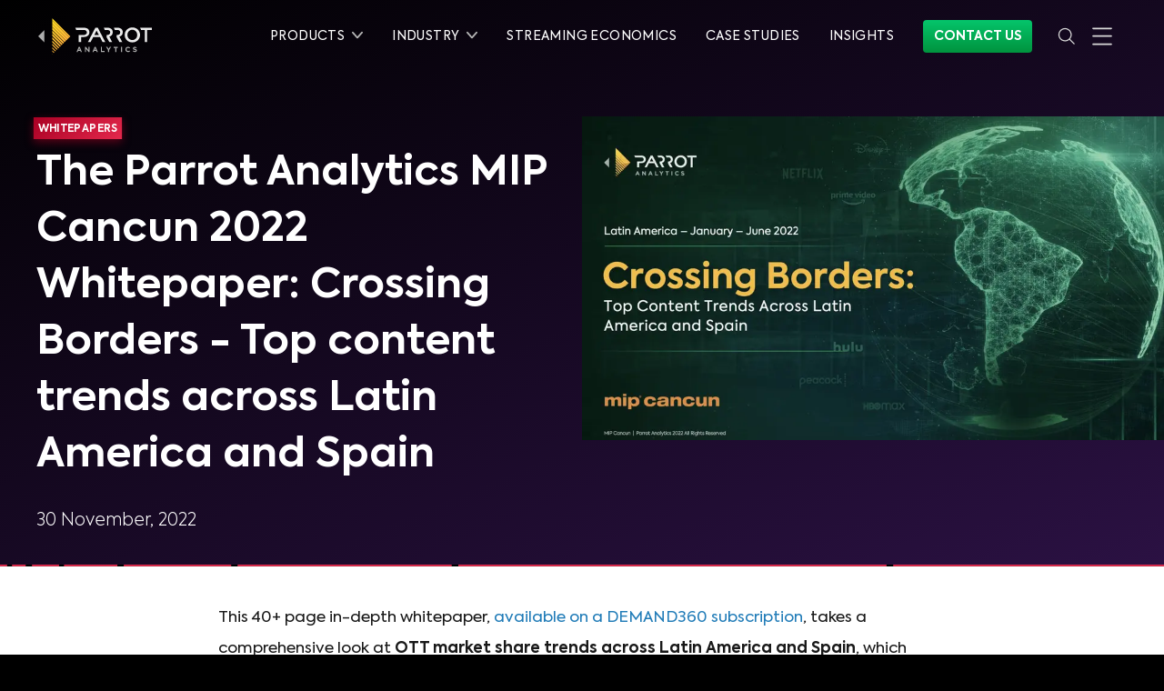

--- FILE ---
content_type: text/html
request_url: https://www.parrotanalytics.com/whitepapers/the-parrot-analytics-mip-cancun-2022-whitepaper-crossing-borders-top-content-trends-across-latin-america-and-spain/
body_size: 25283
content:
<!DOCTYPE html><html lang="en"><head><script>(function(w,d,s,l,i){w[l]=w[l]||[];w[l].push({'gtm.start': new Date().getTime(),event:'gtm.js'});var
        f=d.getElementsByTagName(s)[0], j=d.createElement(s),dl=l!='dataLayer'?'&l='+l:'';j.async=true;j.src=
        'https://www.googletagmanager.com/gtm.js?id='+i+dl;f.parentNode.insertBefore(j,f);
        })(window,document,'script','dataLayer','GTM-5MF52XJ');</script></script><script>(function(w,r){w._rwq=r;w[r]=w[r]||function(){(w[r].q=w[r].q||[]).push(arguments)}})(window,'rewardful');</script><script async="" src="https://r.wdfl.co/rw.js" data-rewardful="e90db5"></script><script>var ALGOLIA_INSIGHTS_SRC = "https://cdn.jsdelivr.net/npm/search-insights@1.6.3";
              !function(e,a,t,n,s,i,c){e.AlgoliaAnalyticsObject=s,e[s]=e[s]||function(){
              (e[s].queue=e[s].queue||[]).push(arguments)},i=a.createElement(t),c=a.getElementsByTagName(t)[0],
              i.async=1,i.src=n,c.parentNode.insertBefore(i,c)
              }(window,document,"script",ALGOLIA_INSIGHTS_SRC,"aa");
              aa('init', {
                appId: 'C4R2HLMFY3',
                apiKey: '041d4a45dabf31c9c2f1ef815e2ef526',
              });</script><script>window.typetura = {
              selectors: [
                ".typetura",
                ".typetura-article",
              ]
            }</script><script src="/js/typetura.min.js"></script><meta charSet="utf-8"/><meta http-equiv="x-ua-compatible" content="ie=edge"/><meta name="viewport" content="width=device-width, initial-scale=1, shrink-to-fit=no"/><meta name="generator" content="Gatsby 4.25.8"/><meta data-react-helmet="true" name="msapplication-TileColor" content="#da532c"/><meta data-react-helmet="true" name="theme-color" content="#ffffff"/><meta data-react-helmet="true" name="google-site-verification" content="TCQPzqTB9x6DRYqwXavKgu1-6geTOShR5KF2oSQJgow"/><meta data-react-helmet="true" name="description" content="This 40+ page in-depth whitepaper, \navailable on a DEMAND360 subscription\n, takes a comprehensive look at \nOTT market share trends across Latin America and Spain\n, which were captured using Parrot Analytics&#x27; global cross-platform OTT TV analytics capabilities.\n
The \nMIP Cancun 2022 Whitepaper\n by Parrot Analytics utilizes the full global TV analytics dataset, which is comprised of 3.5 trillion data points across 100+ languages in 100+ countries.

\nMarket-specific domestic TV Insights:\n
\nFor the following countries included in this report - Argentina, Brazil, Chile, Colombia, Mexico and Spain:\nWe reveal the SVOD market share in each of the six markets for the major platforms including Netflix, Amazon Prime Video, Hulu, Disney+, Apple TV+, HBO Max, and Paramount+ based on audience demand for each platform&#x27;s streaming originals in the first half of 2022. \nDiscover how SVOD market share trends have changed, including the launch of new platforms HBO Max, Disney+, Apple TV+. \nDiscover which genres resonate the most with local audiences compared to the global average.\nDiscover the whitespace opportunites in each of the six markets based on the supply and demand analyses conducted.\nDiscover the top 20 shows for each country, across all platforms and genres including network shows.\nThis report is only available on a \nDEMAND360 subscription\n."/><meta data-react-helmet="true" property="og:title" content="The Parrot Analytics MIP Cancun 2022 Whitepaper: Crossing Borders - Top content trends across Latin America and Spain"/><meta data-react-helmet="true" property="og:site_name" content="Parrot Analytics"/><meta data-react-helmet="true" property="og:locale" content="en_US"/><meta data-react-helmet="true" property="og:description" content="This 40+ page in-depth whitepaper, \navailable on a DEMAND360 subscription\n, takes a comprehensive look at \nOTT market share trends across Latin America and Spain\n, which were captured using Parrot Analytics&#x27; global cross-platform OTT TV analytics capabilities.\n
The \nMIP Cancun 2022 Whitepaper\n by Parrot Analytics utilizes the full global TV analytics dataset, which is comprised of 3.5 trillion data points across 100+ languages in 100+ countries.

\nMarket-specific domestic TV Insights:\n
\nFor the following countries included in this report - Argentina, Brazil, Chile, Colombia, Mexico and Spain:\nWe reveal the SVOD market share in each of the six markets for the major platforms including Netflix, Amazon Prime Video, Hulu, Disney+, Apple TV+, HBO Max, and Paramount+ based on audience demand for each platform&#x27;s streaming originals in the first half of 2022. \nDiscover how SVOD market share trends have changed, including the launch of new platforms HBO Max, Disney+, Apple TV+. \nDiscover which genres resonate the most with local audiences compared to the global average.\nDiscover the whitespace opportunites in each of the six markets based on the supply and demand analyses conducted.\nDiscover the top 20 shows for each country, across all platforms and genres including network shows.\nThis report is only available on a \nDEMAND360 subscription\n."/><meta data-react-helmet="true" name="twitter:card" content="summary_large_image"/><meta data-react-helmet="true" name="twitter:title" content="The Parrot Analytics MIP Cancun 2022 Whitepaper: Crossing Borders - Top content trends across Latin America and Spain"/><meta data-react-helmet="true" name="twitter:description" content="This 40+ page in-depth whitepaper, \navailable on a DEMAND360 subscription\n, takes a comprehensive look at \nOTT market share trends across Latin America and Spain\n, which were captured using Parrot Analytics&#x27; global cross-platform OTT TV analytics capabilities.\n
The \nMIP Cancun 2022 Whitepaper\n by Parrot Analytics utilizes the full global TV analytics dataset, which is comprised of 3.5 trillion data points across 100+ languages in 100+ countries.

\nMarket-specific domestic TV Insights:\n
\nFor the following countries included in this report - Argentina, Brazil, Chile, Colombia, Mexico and Spain:\nWe reveal the SVOD market share in each of the six markets for the major platforms including Netflix, Amazon Prime Video, Hulu, Disney+, Apple TV+, HBO Max, and Paramount+ based on audience demand for each platform&#x27;s streaming originals in the first half of 2022. \nDiscover how SVOD market share trends have changed, including the launch of new platforms HBO Max, Disney+, Apple TV+. \nDiscover which genres resonate the most with local audiences compared to the global average.\nDiscover the whitespace opportunites in each of the six markets based on the supply and demand analyses conducted.\nDiscover the top 20 shows for each country, across all platforms and genres including network shows.\nThis report is only available on a \nDEMAND360 subscription\n."/><meta data-react-helmet="true" name="twitter:site" content="@ParrotAnalytics"/><meta data-react-helmet="true" property="og:type" content="article"/><meta data-react-helmet="true" property="article:section" content="Whitepapers"/><meta data-react-helmet="true" property="og:url" content="https://www.parrotanalytics.com/whitepapers/the-parrot-analytics-mip-cancun-2022-whitepaper-crossing-borders-top-content-trends-across-latin-america-and-spain/"/><meta data-react-helmet="true" property="og:image" content="https://us-west-2.graphassets.com/Am5rKdLUrSZS2vQnL0H52z/fhakMmBaTyGuyFrjfxiM"/><meta data-react-helmet="true" name="twitter:image" content="https://us-west-2.graphassets.com/Am5rKdLUrSZS2vQnL0H52z/fhakMmBaTyGuyFrjfxiM"/><style data-href="/styles.e404b9efd6947229e886.css" data-identity="gatsby-global-css">@font-face{font-display:swap;font-family:Axiforma Regular;font-style:normal;font-weight:400;src:local("Axiforma Regular"),url(/fonts/axiforma/Axiforma-Regular.woff2) format("woff2"),url(/fonts/axiforma/Axiforma-Regular.woff) format("woff")}@font-face{font-display:swap;font-family:Axiforma Book;font-style:normal;font-weight:400;src:local("Axiforma Book"),url(/fonts/axiforma/Axiforma-Book.woff2) format("woff2"),url(/fonts/axiforma/Axiforma-Book.woff) format("woff")}@font-face{font-display:swap;font-family:Axiforma Light;font-style:normal;font-weight:200;src:local("Axiforma Light"),url(/fonts/axiforma/Axiforma-Light.woff2) format("woff2"),url(/fonts/axiforma/Axiforma-Light.woff) format("woff")}@font-face{font-display:swap;font-family:Axiforma Bold;font-style:normal;font-weight:700;src:local("Axiforma Bold"),url(/fonts/axiforma/Axiforma-Bold.woff2) format("woff2"),url(/fonts/axiforma/Axiforma-Bold.woff) format("woff")}@font-face{font-display:swap;font-family:Axiforma ExtraBold;font-style:normal;font-weight:700;src:local("Axiforma ExtraBold"),url(/fonts/axiforma/Axiforma-ExtraBold.woff2) format("woff2"),url(/fonts/axiforma/Axiforma-ExtraBold.woff) format("woff")}@font-face{font-display:swap;font-family:Axiforma Black;font-style:normal;font-weight:700;src:local("Axiforma Black"),url(/fonts/axiforma/Axiforma-Black.woff2) format("woff2"),url(/fonts/axiforma/Axiforma-Black.woff) format("woff")}@font-face{font-display:swap;font-family:Axiforma Italic;font-style:italic;font-weight:400;src:local("Axiforma Italic"),url(/fonts/axiforma/Axiforma-Italic.woff2) format("woff2"),url(/fonts/axiforma/Axiforma-Italic.woff) format("woff")}@font-face{font-display:swap;font-family:Bebas Neue;font-style:normal;font-weight:400;src:local("Bebas Neue Regular"),local("BebasNeue-Regular"),url(/fonts/bebas-neue/BebasNeue-Regular.woff2) format("woff2"),url(/fonts/bebas-neue/BebasNeue-Regular.woff) format("woff")}
/*
  ! tailwindcss v3.4.1 | MIT License | https://tailwindcss.com
*/*,:after,:before{border:0 solid;-webkit-box-sizing:border-box;box-sizing:border-box}:after,:before{--tw-content:""}html{-webkit-text-size-adjust:100%;-webkit-font-feature-settings:normal;font-feature-settings:normal;-webkit-tap-highlight-color:transparent;font-family:ui-sans-serif,system-ui,-apple-system,Segoe UI,Roboto,Ubuntu,Cantarell,Noto Sans,sans-serif,Apple Color Emoji,Segoe UI Emoji,Segoe UI Symbol,Noto Color Emoji;font-variation-settings:normal;line-height:1.5;-moz-tab-size:4;-o-tab-size:4;tab-size:4}body{line-height:inherit;margin:0}hr{border-top-width:1px;color:inherit;height:0}h1,h2,h3,h4,h5,h6{font-size:inherit;font-weight:inherit}a{color:inherit;text-decoration:inherit}strong{font-weight:bolder}code{-webkit-font-feature-settings:normal;font-feature-settings:normal;font-family:ui-monospace,SFMono-Regular,Menlo,Monaco,Consolas,Liberation Mono,Courier New,monospace;font-size:1em;font-variation-settings:normal}small{font-size:80%}sup{font-size:75%;line-height:0;position:relative;top:-.5em;vertical-align:baseline}button,input,select,textarea{-webkit-font-feature-settings:inherit;font-feature-settings:inherit;color:inherit;font-family:inherit;font-size:100%;font-variation-settings:inherit;font-weight:inherit;line-height:inherit;margin:0;padding:0}button,select{text-transform:none}[type=button],button{-webkit-appearance:button;background-color:transparent;background-image:none}::-webkit-inner-spin-button,::-webkit-outer-spin-button{height:auto}[type=search]{-webkit-appearance:textfield;outline-offset:-2px}::-webkit-search-decoration{-webkit-appearance:none}::-webkit-file-upload-button{-webkit-appearance:button;font:inherit}summary{display:list-item}figure,h1,h2,h3,h4,h5,h6,hr,p{margin:0}fieldset{margin:0}fieldset,legend{padding:0}menu,ol,ul{list-style:none;margin:0;padding:0}textarea{resize:vertical}input::-webkit-input-placeholder,textarea::-webkit-input-placeholder{color:#9ca3af;opacity:1}input::-moz-placeholder,textarea::-moz-placeholder{color:#9ca3af;opacity:1}input:-ms-input-placeholder,textarea:-ms-input-placeholder{color:#9ca3af;opacity:1}input::-ms-input-placeholder,textarea::-ms-input-placeholder{color:#9ca3af;opacity:1}input::placeholder,textarea::placeholder{color:#9ca3af;opacity:1}button{cursor:pointer}iframe,img,object,svg,video{display:block;vertical-align:middle}img,video{height:auto;max-width:100%}[hidden]{display:none}*,:after,:before{--tw-border-spacing-x:0;--tw-border-spacing-y:0;--tw-translate-x:0;--tw-translate-y:0;--tw-rotate:0;--tw-skew-x:0;--tw-skew-y:0;--tw-scale-x:1;--tw-scale-y:1;--tw-pan-x: ;--tw-pan-y: ;--tw-pinch-zoom: ;--tw-scroll-snap-strictness:proximity;--tw-gradient-from-position: ;--tw-gradient-via-position: ;--tw-gradient-to-position: ;--tw-ordinal: ;--tw-slashed-zero: ;--tw-numeric-figure: ;--tw-numeric-spacing: ;--tw-numeric-fraction: ;--tw-ring-inset: ;--tw-ring-offset-width:0px;--tw-ring-offset-color:#fff;--tw-ring-color:rgba(59,130,246,.5);--tw-ring-offset-shadow:0 0 transparent;--tw-ring-shadow:0 0 transparent;--tw-shadow:0 0 transparent;--tw-shadow-colored:0 0 transparent;--tw-blur: ;--tw-brightness: ;--tw-contrast: ;--tw-grayscale: ;--tw-hue-rotate: ;--tw-invert: ;--tw-saturate: ;--tw-sepia: ;--tw-drop-shadow: ;--tw-backdrop-blur: ;--tw-backdrop-brightness: ;--tw-backdrop-contrast: ;--tw-backdrop-grayscale: ;--tw-backdrop-hue-rotate: ;--tw-backdrop-invert: ;--tw-backdrop-opacity: ;--tw-backdrop-saturate: ;--tw-backdrop-sepia: }::-ms-backdrop{--tw-border-spacing-x:0;--tw-border-spacing-y:0;--tw-translate-x:0;--tw-translate-y:0;--tw-rotate:0;--tw-skew-x:0;--tw-skew-y:0;--tw-scale-x:1;--tw-scale-y:1;--tw-pan-x: ;--tw-pan-y: ;--tw-pinch-zoom: ;--tw-scroll-snap-strictness:proximity;--tw-gradient-from-position: ;--tw-gradient-via-position: ;--tw-gradient-to-position: ;--tw-ordinal: ;--tw-slashed-zero: ;--tw-numeric-figure: ;--tw-numeric-spacing: ;--tw-numeric-fraction: ;--tw-ring-inset: ;--tw-ring-offset-width:0px;--tw-ring-offset-color:#fff;--tw-ring-color:rgba(59,130,246,.5);--tw-ring-offset-shadow:0 0 transparent;--tw-ring-shadow:0 0 transparent;--tw-shadow:0 0 transparent;--tw-shadow-colored:0 0 transparent;--tw-blur: ;--tw-brightness: ;--tw-contrast: ;--tw-grayscale: ;--tw-hue-rotate: ;--tw-invert: ;--tw-saturate: ;--tw-sepia: ;--tw-drop-shadow: ;--tw-backdrop-blur: ;--tw-backdrop-brightness: ;--tw-backdrop-contrast: ;--tw-backdrop-grayscale: ;--tw-backdrop-hue-rotate: ;--tw-backdrop-invert: ;--tw-backdrop-opacity: ;--tw-backdrop-saturate: ;--tw-backdrop-sepia: }::backdrop{--tw-border-spacing-x:0;--tw-border-spacing-y:0;--tw-translate-x:0;--tw-translate-y:0;--tw-rotate:0;--tw-skew-x:0;--tw-skew-y:0;--tw-scale-x:1;--tw-scale-y:1;--tw-pan-x: ;--tw-pan-y: ;--tw-pinch-zoom: ;--tw-scroll-snap-strictness:proximity;--tw-gradient-from-position: ;--tw-gradient-via-position: ;--tw-gradient-to-position: ;--tw-ordinal: ;--tw-slashed-zero: ;--tw-numeric-figure: ;--tw-numeric-spacing: ;--tw-numeric-fraction: ;--tw-ring-inset: ;--tw-ring-offset-width:0px;--tw-ring-offset-color:#fff;--tw-ring-color:rgba(59,130,246,.5);--tw-ring-offset-shadow:0 0 transparent;--tw-ring-shadow:0 0 transparent;--tw-shadow:0 0 transparent;--tw-shadow-colored:0 0 transparent;--tw-blur: ;--tw-brightness: ;--tw-contrast: ;--tw-grayscale: ;--tw-hue-rotate: ;--tw-invert: ;--tw-saturate: ;--tw-sepia: ;--tw-drop-shadow: ;--tw-backdrop-blur: ;--tw-backdrop-brightness: ;--tw-backdrop-contrast: ;--tw-backdrop-grayscale: ;--tw-backdrop-hue-rotate: ;--tw-backdrop-invert: ;--tw-backdrop-opacity: ;--tw-backdrop-saturate: ;--tw-backdrop-sepia: }hr{border-color:#191919}@media (min-width:640px){hr{border-color:#262626}}hr.light{border-color:#d8d8d8;width:100%}hr.faded{border:1px solid hsla(0,0%,100%,.12)}.container{width:100%}@media (min-width:640px){.container{max-width:640px}}@media (min-width:1200px){.container{max-width:1200px}}.pointer-events-none{pointer-events:none}.pointer-events-auto{pointer-events:auto}.visible{visibility:visible}.invisible{visibility:hidden}.collapse{visibility:collapse}.static{position:static}.fixed{position:fixed}.absolute{position:absolute}.relative{position:relative}.sticky{position:sticky}.-left-12{left:-3rem}.-left-9{left:-2.25rem}.-right-12{right:-3rem}.bottom-0{bottom:0}.bottom-6{bottom:1.5rem}.left-0{left:0}.left-4{left:1rem}.left-5{left:1.25rem}.left-auto{left:auto}.right-0{right:0}.right-1{right:.25rem}.right-4{right:1rem}.right-5{right:1.25rem}.right-auto{right:auto}.top-0{top:0}.top-20{top:5rem}.top-24{top:6rem}.top-6{top:1.5rem}.top-8{top:2rem}.z-0{z-index:0}.z-10{z-index:10}.z-20{z-index:20}.z-40{z-index:40}.z-50{z-index:50}.col-span-3{grid-column:span 3/span 3}.row-start-1{grid-row-start:1}.row-start-2{grid-row-start:2}.row-start-3{grid-row-start:3}.row-end-1{grid-row-end:1}.row-end-2{grid-row-end:2}.row-end-3{grid-row-end:3}.m-0{margin:0}.m-1{margin:.25rem}.m-2{margin:.5rem}.m-6{margin:1.5rem}.m-8{margin:2rem}.-mx-2{margin-left:-.5rem;margin-right:-.5rem}.mx-0{margin-left:0;margin-right:0}.mx-1{margin-left:.25rem;margin-right:.25rem}.mx-2{margin-left:.5rem;margin-right:.5rem}.mx-3{margin-left:.75rem;margin-right:.75rem}.mx-4{margin-left:1rem;margin-right:1rem}.mx-6{margin-left:1.5rem;margin-right:1.5rem}.mx-auto{margin-left:auto;margin-right:auto}.my-0{margin-bottom:0;margin-top:0}.my-1{margin-bottom:.25rem;margin-top:.25rem}.my-10{margin-bottom:2.5rem;margin-top:2.5rem}.my-16{margin-bottom:4rem;margin-top:4rem}.my-2{margin-bottom:.5rem;margin-top:.5rem}.my-3{margin-bottom:.75rem;margin-top:.75rem}.my-4{margin-bottom:1rem;margin-top:1rem}.my-6{margin-bottom:1.5rem;margin-top:1.5rem}.-mb-16{margin-bottom:-4rem}.-mb-20{margin-bottom:-5rem}.-mb-32{margin-bottom:-8rem}.-mb-4{margin-bottom:-1rem}.-mb-8{margin-bottom:-2rem}.-ml-1{margin-left:-.25rem}.-ml-2{margin-left:-.5rem}.-ml-4{margin-left:-1rem}.-mt-1{margin-top:-.25rem}.-mt-10{margin-top:-2.5rem}.-mt-12{margin-top:-3rem}.-mt-16{margin-top:-4rem}.-mt-2{margin-top:-.5rem}.-mt-24{margin-top:-6rem}.-mt-32{margin-top:-8rem}.-mt-64{margin-top:-16rem}.-mt-8{margin-top:-2rem}.mb-0{margin-bottom:0}.mb-1{margin-bottom:.25rem}.mb-10{margin-bottom:2.5rem}.mb-12{margin-bottom:3rem}.mb-14{margin-bottom:3.5rem}.mb-16{margin-bottom:4rem}.mb-2{margin-bottom:.5rem}.mb-20{margin-bottom:5rem}.mb-24{margin-bottom:6rem}.mb-3{margin-bottom:.75rem}.mb-4{margin-bottom:1rem}.mb-40{margin-bottom:10rem}.mb-44{margin-bottom:11rem}.mb-5{margin-bottom:1.25rem}.mb-6{margin-bottom:1.5rem}.mb-8{margin-bottom:2rem}.ml-0{margin-left:0}.ml-1{margin-left:.25rem}.ml-2{margin-left:.5rem}.ml-3{margin-left:.75rem}.ml-4{margin-left:1rem}.ml-6{margin-left:1.5rem}.ml-7{margin-left:1.75rem}.ml-8{margin-left:2rem}.mr-0{margin-right:0}.mr-1{margin-right:.25rem}.mr-2{margin-right:.5rem}.mr-3{margin-right:.75rem}.mr-4{margin-right:1rem}.mr-5{margin-right:1.25rem}.mr-6{margin-right:1.5rem}.mt-0{margin-top:0}.mt-1{margin-top:.25rem}.mt-10{margin-top:2.5rem}.mt-11{margin-top:2.75rem}.mt-12{margin-top:3rem}.mt-14{margin-top:3.5rem}.mt-16{margin-top:4rem}.mt-2{margin-top:.5rem}.mt-24{margin-top:6rem}.mt-3{margin-top:.75rem}.mt-32{margin-top:8rem}.mt-4{margin-top:1rem}.mt-40{margin-top:10rem}.mt-48{margin-top:12rem}.mt-5{margin-top:1.25rem}.mt-6{margin-top:1.5rem}.mt-7{margin-top:1.75rem}.mt-8{margin-top:2rem}.mt-9{margin-top:2.25rem}.mt-\[-100px\]{margin-top:-100px}.mt-px{margin-top:1px}.box-border{-webkit-box-sizing:border-box;box-sizing:border-box}.line-clamp-3{-webkit-line-clamp:3}.line-clamp-3,.line-clamp-4{-webkit-box-orient:vertical;display:-webkit-box;overflow:hidden}.line-clamp-4{-webkit-line-clamp:4}.block{display:block}.inline-block{display:inline-block}.inline{display:inline}.flex{display:-webkit-box;display:-ms-flexbox;display:flex}.grid{display:grid}.hidden{display:none}.h-0{height:0}.h-10{height:2.5rem}.h-12{height:3rem}.h-16{height:4rem}.h-20{height:5rem}.h-24{height:6rem}.h-3\/5{height:60%}.h-32{height:8rem}.h-4{height:1rem}.h-40{height:10rem}.h-80{height:20rem}.h-\[310px\]{height:310px}.h-auto{height:auto}.h-full{height:100%}.h-px{height:1px}.h-screen{height:100vh}.min-h-screen{min-height:100vh}.w-1{width:.25rem}.w-1\/12{width:8.333333%}.w-1\/2{width:50%}.w-1\/3{width:33.333333%}.w-1\/4{width:25%}.w-1\/5{width:20%}.w-1\/6{width:16.666667%}.w-11\/12{width:91.666667%}.w-2\/3{width:66.666667%}.w-3{width:.75rem}.w-3\/4{width:75%}.w-32{width:8rem}.w-4{width:1rem}.w-4\/5{width:80%}.w-44{width:11rem}.w-5{width:1.25rem}.w-5\/12{width:41.666667%}.w-64{width:16rem}.w-8\/12{width:66.666667%}.w-auto{width:auto}.w-full{width:100%}.w-screen{width:100vw}.max-w-full{max-width:100%}.max-w-s{max-width:300px}.flex-1{-webkit-box-flex:1;-ms-flex:1 1 0%;flex:1 1 0%}.flex-auto{-webkit-box-flex:1;-ms-flex:1 1 auto;flex:1 1 auto}.flex-initial{-webkit-box-flex:0;-ms-flex:0 1 auto;flex:0 1 auto}.flex-none{-webkit-box-flex:0;-ms-flex:none;flex:none}.flex-shrink{-ms-flex-negative:1;flex-shrink:1}.flex-shrink-0{-ms-flex-negative:0;flex-shrink:0}.flex-grow{-webkit-box-flex:1;-ms-flex-positive:1;flex-grow:1}.flex-grow-0{-webkit-box-flex:0;-ms-flex-positive:0;flex-grow:0}.transform{-webkit-transform:translate(var(--tw-translate-x),var(--tw-translate-y)) rotate(var(--tw-rotate)) skewX(var(--tw-skew-x)) skewY(var(--tw-skew-y)) scaleX(var(--tw-scale-x)) scaleY(var(--tw-scale-y));transform:translate(var(--tw-translate-x),var(--tw-translate-y)) rotate(var(--tw-rotate)) skewX(var(--tw-skew-x)) skewY(var(--tw-skew-y)) scaleX(var(--tw-scale-x)) scaleY(var(--tw-scale-y))}.cursor-default{cursor:default}.cursor-pointer{cursor:pointer}.resize{resize:both}.list-inside{list-style-position:inside}.list-outside{list-style-position:outside}.list-decimal{list-style-type:decimal}.list-disc{list-style-type:disc}.appearance-none{-webkit-appearance:none;-moz-appearance:none;appearance:none}.grid-cols-1{grid-template-columns:repeat(1,minmax(0,1fr))}.flex-row{-webkit-box-orient:horizontal;-ms-flex-direction:row;flex-direction:row}.flex-col,.flex-row{-webkit-box-direction:normal}.flex-col{-webkit-box-orient:vertical;-ms-flex-direction:column;flex-direction:column}.flex-col-reverse{-webkit-box-orient:vertical;-webkit-box-direction:reverse;-ms-flex-direction:column-reverse;flex-direction:column-reverse}.flex-wrap{-ms-flex-wrap:wrap;flex-wrap:wrap}.flex-wrap-reverse{-ms-flex-wrap:wrap-reverse;flex-wrap:wrap-reverse}.flex-nowrap{-ms-flex-wrap:nowrap;flex-wrap:nowrap}.place-content-center{-ms-flex-line-pack:center;-webkit-box-pack:center;-ms-flex-pack:center;align-content:center;justify-content:center;place-content:center}.content-center{-ms-flex-line-pack:center;align-content:center}.items-start{-webkit-box-align:start;-ms-flex-align:start;align-items:flex-start}.items-center{-webkit-box-align:center;-ms-flex-align:center;align-items:center}.items-baseline{-webkit-box-align:baseline;-ms-flex-align:baseline;align-items:baseline}.items-stretch{-webkit-box-align:stretch;-ms-flex-align:stretch;align-items:stretch}.justify-start{-webkit-box-pack:start;-ms-flex-pack:start;justify-content:flex-start}.justify-end{-webkit-box-pack:end;-ms-flex-pack:end;justify-content:flex-end}.justify-center{-webkit-box-pack:center;-ms-flex-pack:center;justify-content:center}.justify-between{-webkit-box-pack:justify;-ms-flex-pack:justify;justify-content:space-between}.justify-around{-ms-flex-pack:distribute;justify-content:space-around}.justify-items-center{justify-items:center}.justify-items-stretch{justify-items:stretch}.gap-4{gap:1rem}.gap-8{gap:2rem}.gap-\[15px\]{gap:15px}.gap-x-2{-webkit-column-gap:.5rem;-moz-column-gap:.5rem;column-gap:.5rem}.gap-x-4{-webkit-column-gap:1rem;-moz-column-gap:1rem;column-gap:1rem}.gap-x-5{-webkit-column-gap:1.25rem;-moz-column-gap:1.25rem;column-gap:1.25rem}.gap-y-10{row-gap:2.5rem}.gap-y-5{row-gap:1.25rem}.gap-y-8{row-gap:2rem}.space-x-0>:not([hidden])~:not([hidden]){--tw-space-x-reverse:0;margin-left:calc(0px*(1 - var(--tw-space-x-reverse)));margin-right:calc(0px*var(--tw-space-x-reverse))}.space-x-2>:not([hidden])~:not([hidden]){--tw-space-x-reverse:0;margin-left:calc(.5rem*(1 - var(--tw-space-x-reverse)));margin-right:calc(.5rem*var(--tw-space-x-reverse))}.space-x-3>:not([hidden])~:not([hidden]){--tw-space-x-reverse:0;margin-left:calc(.75rem*(1 - var(--tw-space-x-reverse)));margin-right:calc(.75rem*var(--tw-space-x-reverse))}.space-x-5>:not([hidden])~:not([hidden]){--tw-space-x-reverse:0;margin-left:calc(1.25rem*(1 - var(--tw-space-x-reverse)));margin-right:calc(1.25rem*var(--tw-space-x-reverse))}.space-y-1>:not([hidden])~:not([hidden]){--tw-space-y-reverse:0;margin-bottom:calc(.25rem*var(--tw-space-y-reverse));margin-top:calc(.25rem*(1 - var(--tw-space-y-reverse)))}.space-y-16>:not([hidden])~:not([hidden]){--tw-space-y-reverse:0;margin-bottom:calc(4rem*var(--tw-space-y-reverse));margin-top:calc(4rem*(1 - var(--tw-space-y-reverse)))}.space-y-20>:not([hidden])~:not([hidden]){--tw-space-y-reverse:0;margin-bottom:calc(5rem*var(--tw-space-y-reverse));margin-top:calc(5rem*(1 - var(--tw-space-y-reverse)))}.space-y-24>:not([hidden])~:not([hidden]){--tw-space-y-reverse:0;margin-bottom:calc(6rem*var(--tw-space-y-reverse));margin-top:calc(6rem*(1 - var(--tw-space-y-reverse)))}.space-y-3>:not([hidden])~:not([hidden]){--tw-space-y-reverse:0;margin-bottom:calc(.75rem*var(--tw-space-y-reverse));margin-top:calc(.75rem*(1 - var(--tw-space-y-reverse)))}.space-y-4>:not([hidden])~:not([hidden]){--tw-space-y-reverse:0;margin-bottom:calc(1rem*var(--tw-space-y-reverse));margin-top:calc(1rem*(1 - var(--tw-space-y-reverse)))}.space-y-40>:not([hidden])~:not([hidden]){--tw-space-y-reverse:0;margin-bottom:calc(10rem*var(--tw-space-y-reverse));margin-top:calc(10rem*(1 - var(--tw-space-y-reverse)))}.space-y-5>:not([hidden])~:not([hidden]){--tw-space-y-reverse:0;margin-bottom:calc(1.25rem*var(--tw-space-y-reverse));margin-top:calc(1.25rem*(1 - var(--tw-space-y-reverse)))}.space-y-6>:not([hidden])~:not([hidden]){--tw-space-y-reverse:0;margin-bottom:calc(1.5rem*var(--tw-space-y-reverse));margin-top:calc(1.5rem*(1 - var(--tw-space-y-reverse)))}.space-y-8>:not([hidden])~:not([hidden]){--tw-space-y-reverse:0;margin-bottom:calc(2rem*var(--tw-space-y-reverse));margin-top:calc(2rem*(1 - var(--tw-space-y-reverse)))}.space-y-reverse>:not([hidden])~:not([hidden]){--tw-space-y-reverse:1}.divide-y>:not([hidden])~:not([hidden]){--tw-divide-y-reverse:0;border-bottom-width:calc(1px*var(--tw-divide-y-reverse));border-top-width:calc(1px*(1 - var(--tw-divide-y-reverse)))}.divide-solid>:not([hidden])~:not([hidden]){border-style:solid}.divide-black>:not([hidden])~:not([hidden]){--tw-divide-opacity:1;border-color:rgba(0,0,0,var(--tw-divide-opacity))}.divide-grey-83>:not([hidden])~:not([hidden]){--tw-divide-opacity:1;border-color:rgba(217,217,217,var(--tw-divide-opacity))}.divide-priority-lightP4>:not([hidden])~:not([hidden]){--tw-divide-opacity:1;border-color:rgba(51,51,51,var(--tw-divide-opacity))}.divide-opacity-10>:not([hidden])~:not([hidden]){--tw-divide-opacity:0.1}.self-center{-ms-flex-item-align:center;align-self:center}.overflow-hidden{overflow:hidden}.overflow-visible{overflow:visible}.truncate{overflow:hidden;white-space:nowrap}.overflow-ellipsis,.truncate{text-overflow:ellipsis}.whitespace-nowrap{white-space:nowrap}.text-wrap{text-wrap:wrap}.text-nowrap{text-wrap:nowrap}.rounded{border-radius:.25rem}.rounded-full{border-radius:9999px}.rounded-md{border-radius:.375rem}.rounded-none{border-radius:0}.rounded-sm{border-radius:.125rem}.rounded-xl{border-radius:.75rem}.rounded-b-lg{border-bottom-left-radius:.5rem;border-bottom-right-radius:.5rem}.rounded-b-md{border-bottom-left-radius:.375rem;border-bottom-right-radius:.375rem}.rounded-l{border-bottom-left-radius:.25rem;border-top-left-radius:.25rem}.rounded-l-md{border-bottom-left-radius:.375rem;border-top-left-radius:.375rem}.rounded-r-md{border-bottom-right-radius:.375rem;border-top-right-radius:.375rem}.rounded-t{border-top-left-radius:.25rem;border-top-right-radius:.25rem}.rounded-t-lg{border-top-left-radius:.5rem;border-top-right-radius:.5rem}.rounded-t-md{border-top-left-radius:.375rem;border-top-right-radius:.375rem}.border{border-width:1px}.border-0{border-width:0}.border-2{border-width:2px}.border-4{border-width:4px}.border-b{border-bottom-width:1px}.border-b-2{border-bottom-width:2px}.border-r-2{border-right-width:2px}.border-t{border-top-width:1px}.border-solid{border-style:solid}.border-grey-10{--tw-border-opacity:1;border-color:rgba(25,25,25,var(--tw-border-opacity))}.border-grey-20{--tw-border-opacity:1;border-color:rgba(50,50,50,var(--tw-border-opacity))}.border-grey-65{--tw-border-opacity:1;border-color:rgba(179,179,179,var(--tw-border-opacity))}.border-grey-83{--tw-border-opacity:1;border-color:rgba(217,217,217,var(--tw-border-opacity))}.border-grey-95{--tw-border-opacity:1;border-color:rgba(242,242,242,var(--tw-border-opacity))}.border-neonred{--tw-border-opacity:1;border-color:rgba(227,40,76,var(--tw-border-opacity))}.border-neonred-light{--tw-border-opacity:1;border-color:rgba(255,100,120,var(--tw-border-opacity))}.border-priority-darkP2{--tw-border-opacity:1;border-color:rgba(195,195,195,var(--tw-border-opacity))}.border-priority-lightP4{--tw-border-opacity:1;border-color:rgba(51,51,51,var(--tw-border-opacity))}.border-springgreen{--tw-border-opacity:1;border-color:rgba(5,197,107,var(--tw-border-opacity))}.border-springgreen-light{--tw-border-opacity:1;border-color:rgba(94,249,154,var(--tw-border-opacity))}.border-springgreen-secondary{--tw-border-opacity:1;border-color:rgba(104,248,160,var(--tw-border-opacity))}.border-transparent{border-color:transparent}.border-white{--tw-border-opacity:1;border-color:rgba(255,255,255,var(--tw-border-opacity))}.border-yellow-light{--tw-border-opacity:1;border-color:rgba(255,212,24,var(--tw-border-opacity))}.border-b-neonred{--tw-border-opacity:1;border-bottom-color:rgba(227,40,76,var(--tw-border-opacity))}.border-b-priority-lightP4{--tw-border-opacity:1;border-bottom-color:rgba(51,51,51,var(--tw-border-opacity))}.border-opacity-0{--tw-border-opacity:0}.border-opacity-10{--tw-border-opacity:0.1}.border-opacity-100{--tw-border-opacity:1}.border-opacity-30{--tw-border-opacity:0.3}.bg-black{--tw-bg-opacity:1;background-color:rgba(0,0,0,var(--tw-bg-opacity))}.bg-grey-10{--tw-bg-opacity:1;background-color:rgba(25,25,25,var(--tw-bg-opacity))}.bg-grey-15{--tw-bg-opacity:1;background-color:rgba(38,38,38,var(--tw-bg-opacity))}.bg-grey-20{--tw-bg-opacity:1;background-color:rgba(50,50,50,var(--tw-bg-opacity))}.bg-grey-35{--tw-bg-opacity:1;background-color:rgba(90,90,90,var(--tw-bg-opacity))}.bg-grey-65{--tw-bg-opacity:1;background-color:rgba(179,179,179,var(--tw-bg-opacity))}.bg-grey-90{--tw-bg-opacity:1;background-color:rgba(230,230,230,var(--tw-bg-opacity))}.bg-grey-95{--tw-bg-opacity:1;background-color:rgba(242,242,242,var(--tw-bg-opacity))}.bg-neonred{--tw-bg-opacity:1;background-color:rgba(227,40,76,var(--tw-bg-opacity))}.bg-springgreen{--tw-bg-opacity:1;background-color:rgba(5,197,107,var(--tw-bg-opacity))}.bg-springgreen-light{--tw-bg-opacity:1;background-color:rgba(94,249,154,var(--tw-bg-opacity))}.bg-transparent{background-color:transparent}.bg-white{--tw-bg-opacity:1;background-color:rgba(255,255,255,var(--tw-bg-opacity))}.bg-yellow{background-color:rgba(247,188,45,var(--tw-bg-opacity))}.bg-opacity-100,.bg-yellow{--tw-bg-opacity:1}.bg-opacity-25{--tw-bg-opacity:0.25}.bg-opacity-50{--tw-bg-opacity:0.5}.bg-opacity-90{--tw-bg-opacity:0.9}.bg-none{background-image:none}.bg-cover{background-size:cover}.bg-center{background-position:50%}.bg-top{background-position:top}.object-cover{-o-object-fit:cover;object-fit:cover}.object-top{-o-object-position:top;object-position:top}.p-0{padding:0}.p-1{padding:.25rem}.p-12{padding:3rem}.p-2{padding:.5rem}.p-3{padding:.75rem}.p-4{padding:1rem}.p-5{padding:1.25rem}.p-6{padding:1.5rem}.p-8{padding:2rem}.px-0{padding-left:0;padding-right:0}.px-12{padding-left:3rem;padding-right:3rem}.px-2{padding-left:.5rem;padding-right:.5rem}.px-2\.5{padding-left:.625rem;padding-right:.625rem}.px-3{padding-left:.75rem;padding-right:.75rem}.px-4{padding-left:1rem;padding-right:1rem}.px-5{padding-left:1.25rem;padding-right:1.25rem}.px-6{padding-left:1.5rem;padding-right:1.5rem}.py-0{padding-bottom:0;padding-top:0}.py-1{padding-bottom:.25rem;padding-top:.25rem}.py-10{padding-bottom:2.5rem;padding-top:2.5rem}.py-11{padding-bottom:2.75rem;padding-top:2.75rem}.py-12{padding-bottom:3rem;padding-top:3rem}.py-14{padding-bottom:3.5rem;padding-top:3.5rem}.py-16{padding-bottom:4rem;padding-top:4rem}.py-2{padding-bottom:.5rem;padding-top:.5rem}.py-20{padding-bottom:5rem;padding-top:5rem}.py-24{padding-bottom:6rem;padding-top:6rem}.py-3{padding-bottom:.75rem;padding-top:.75rem}.py-32{padding-bottom:8rem;padding-top:8rem}.py-4{padding-bottom:1rem;padding-top:1rem}.py-5{padding-bottom:1.25rem;padding-top:1.25rem}.py-6{padding-bottom:1.5rem;padding-top:1.5rem}.py-8{padding-bottom:2rem;padding-top:2rem}.pb-0{padding-bottom:0}.pb-1{padding-bottom:.25rem}.pb-10{padding-bottom:2.5rem}.pb-12{padding-bottom:3rem}.pb-16{padding-bottom:4rem}.pb-2{padding-bottom:.5rem}.pb-20{padding-bottom:5rem}.pb-24{padding-bottom:6rem}.pb-3{padding-bottom:.75rem}.pb-32{padding-bottom:8rem}.pb-4{padding-bottom:1rem}.pb-40{padding-bottom:10rem}.pb-44{padding-bottom:11rem}.pb-48{padding-bottom:12rem}.pb-5{padding-bottom:1.25rem}.pb-6{padding-bottom:1.5rem}.pb-64{padding-bottom:16rem}.pb-8{padding-bottom:2rem}.pl-1{padding-left:.25rem}.pl-2{padding-left:.5rem}.pl-3{padding-left:.75rem}.pl-4{padding-left:1rem}.pl-6{padding-left:1.5rem}.pl-8{padding-left:2rem}.pr-1{padding-right:.25rem}.pr-10{padding-right:2.5rem}.pr-16{padding-right:4rem}.pr-2{padding-right:.5rem}.pr-3{padding-right:.75rem}.pr-4{padding-right:1rem}.pt-0{padding-top:0}.pt-1{padding-top:.25rem}.pt-10{padding-top:2.5rem}.pt-12{padding-top:3rem}.pt-14{padding-top:3.5rem}.pt-16{padding-top:4rem}.pt-2{padding-top:.5rem}.pt-20{padding-top:5rem}.pt-24{padding-top:6rem}.pt-28{padding-top:7rem}.pt-3{padding-top:.75rem}.pt-32{padding-top:8rem}.pt-4{padding-top:1rem}.pt-40{padding-top:10rem}.pt-48{padding-top:12rem}.pt-5{padding-top:1.25rem}.pt-6{padding-top:1.5rem}.pt-64{padding-top:16rem}.pt-8{padding-top:2rem}.text-left{text-align:left}.text-center{text-align:center}.align-middle{vertical-align:middle}.font-black{font-family:Axiforma Black,sans-serif}.font-body{font-family:Axiforma Regular,sans-serif}.font-display{font-family:Axiforma Bold,sans-serif}.font-extrabold{font-family:Axiforma ExtraBold,sans-serif}.font-italic{font-family:Axiforma Italic,sans-serif}.font-light{font-family:Axiforma Light,sans-serif}.font-secondary{font-family:Bebas Neue,sans-serif}.text-2xl{font-size:1.5rem;line-height:2rem}.text-3xl{font-size:1.875rem;line-height:2.25rem}.text-4xl{font-size:2.25rem;line-height:2.5rem}.text-\[28px\]{font-size:28px}.text-base{font-size:1rem;line-height:1.5rem}.text-lg{font-size:1.125rem;line-height:1.75rem}.text-sm{font-size:.875rem;line-height:1.25rem}.text-xl{font-size:1.25rem;line-height:1.75rem}.text-xs{font-size:.75rem;line-height:1rem}.text-xxs{font-size:.5 rem}.font-black{font-weight:900}.font-bold{font-weight:700}.font-extrabold{font-weight:800}.font-light{font-weight:300}.font-normal{font-weight:400}.uppercase{text-transform:uppercase}.capitalize{text-transform:capitalize}.normal-case{text-transform:none}.italic{font-style:italic}.leading-6{line-height:1.5rem}.leading-loose{line-height:2}.leading-none{line-height:1}.leading-normal{line-height:1.5}.leading-relaxed{line-height:1.625}.leading-tight{line-height:1.25}.text-black{--tw-text-opacity:1;color:rgba(0,0,0,var(--tw-text-opacity))}.text-dodgeblue{--tw-text-opacity:1;color:rgba(33,124,184,var(--tw-text-opacity))}.text-dodgeblue-light{--tw-text-opacity:1;color:rgba(115,201,255,var(--tw-text-opacity))}.text-grey-10{--tw-text-opacity:1;color:rgba(25,25,25,var(--tw-text-opacity))}.text-grey-15{--tw-text-opacity:1;color:rgba(38,38,38,var(--tw-text-opacity))}.text-grey-20{--tw-text-opacity:1;color:rgba(50,50,50,var(--tw-text-opacity))}.text-grey-35{--tw-text-opacity:1;color:rgba(90,90,90,var(--tw-text-opacity))}.text-grey-45{--tw-text-opacity:1;color:rgba(115,115,115,var(--tw-text-opacity))}.text-grey-5{--tw-text-opacity:1;color:rgba(12,12,12,var(--tw-text-opacity))}.text-grey-60{--tw-text-opacity:1;color:rgba(153,153,153,var(--tw-text-opacity))}.text-grey-65{--tw-text-opacity:1;color:rgba(179,179,179,var(--tw-text-opacity))}.text-grey-83{--tw-text-opacity:1;color:rgba(217,217,217,var(--tw-text-opacity))}.text-grey-90{--tw-text-opacity:1;color:rgba(230,230,230,var(--tw-text-opacity))}.text-grey-95{--tw-text-opacity:1;color:rgba(242,242,242,var(--tw-text-opacity))}.text-neonred{--tw-text-opacity:1;color:rgba(227,40,76,var(--tw-text-opacity))}.text-neonred-light{--tw-text-opacity:1;color:rgba(255,100,120,var(--tw-text-opacity))}.text-neonred-primary{--tw-text-opacity:1;color:rgba(245,74,106,var(--tw-text-opacity))}.text-priority-darkP1{--tw-text-opacity:1;color:rgba(255,255,255,var(--tw-text-opacity))}.text-priority-darkP2{--tw-text-opacity:1;color:rgba(195,195,195,var(--tw-text-opacity))}.text-priority-darkP3{--tw-text-opacity:1;color:rgba(135,135,135,var(--tw-text-opacity))}.text-priority-lightP1{--tw-text-opacity:1;color:rgba(12,12,12,var(--tw-text-opacity))}.text-purple-dark{--tw-text-opacity:1;color:rgba(78,24,156,var(--tw-text-opacity))}.text-springgreen{--tw-text-opacity:1;color:rgba(5,197,107,var(--tw-text-opacity))}.text-springgreen-light{--tw-text-opacity:1;color:rgba(94,249,154,var(--tw-text-opacity))}.text-springgreen-secondary{--tw-text-opacity:1;color:rgba(104,248,160,var(--tw-text-opacity))}.text-white{--tw-text-opacity:1;color:rgba(255,255,255,var(--tw-text-opacity))}.text-yellow{--tw-text-opacity:1;color:rgba(247,188,45,var(--tw-text-opacity))}.text-yellow-dark{--tw-text-opacity:1;color:rgba(210,159,38,var(--tw-text-opacity))}.underline{text-decoration-line:underline}.line-through{text-decoration-line:line-through}.no-underline{text-decoration-line:none}.antialiased{-webkit-font-smoothing:antialiased;-moz-osx-font-smoothing:grayscale}.opacity-0{opacity:0}.opacity-100{opacity:1}.opacity-30{opacity:.3}.opacity-50{opacity:.5}.opacity-75{opacity:.75}.shadow{--tw-shadow:0 1px 3px 0 rgba(0,0,0,.1),0 1px 2px -1px rgba(0,0,0,.1);--tw-shadow-colored:0 1px 3px 0 var(--tw-shadow-color),0 1px 2px -1px var(--tw-shadow-color)}.shadow,.shadow-lg{-webkit-box-shadow:0 0 transparent,0 0 transparent,var(--tw-shadow);box-shadow:0 0 transparent,0 0 transparent,var(--tw-shadow);-webkit-box-shadow:var(--tw-ring-offset-shadow,0 0 transparent),var(--tw-ring-shadow,0 0 transparent),var(--tw-shadow);box-shadow:var(--tw-ring-offset-shadow,0 0 transparent),var(--tw-ring-shadow,0 0 transparent),var(--tw-shadow)}.shadow-lg{--tw-shadow:0 10px 15px -3px rgba(0,0,0,.1),0 4px 6px -4px rgba(0,0,0,.1);--tw-shadow-colored:0 10px 15px -3px var(--tw-shadow-color),0 4px 6px -4px var(--tw-shadow-color)}.shadow-md{--tw-shadow:0 4px 6px -1px rgba(0,0,0,.1),0 2px 4px -2px rgba(0,0,0,.1);--tw-shadow-colored:0 4px 6px -1px var(--tw-shadow-color),0 2px 4px -2px var(--tw-shadow-color);-webkit-box-shadow:0 0 transparent,0 0 transparent,var(--tw-shadow);box-shadow:0 0 transparent,0 0 transparent,var(--tw-shadow);-webkit-box-shadow:var(--tw-ring-offset-shadow,0 0 transparent),var(--tw-ring-shadow,0 0 transparent),var(--tw-shadow);box-shadow:var(--tw-ring-offset-shadow,0 0 transparent),var(--tw-ring-shadow,0 0 transparent),var(--tw-shadow)}.outline-none{outline:2px solid transparent;outline-offset:2px}.outline{outline-style:solid}.blur-sm{--tw-blur:blur(4px)}.blur-sm,.filter{-webkit-filter:var(--tw-blur) var(--tw-brightness) var(--tw-contrast) var(--tw-grayscale) var(--tw-hue-rotate) var(--tw-invert) var(--tw-saturate) var(--tw-sepia) var(--tw-drop-shadow);filter:var(--tw-blur) var(--tw-brightness) var(--tw-contrast) var(--tw-grayscale) var(--tw-hue-rotate) var(--tw-invert) var(--tw-saturate) var(--tw-sepia) var(--tw-drop-shadow)}.backdrop-filter{-webkit-backdrop-filter:var(--tw-backdrop-blur) var(--tw-backdrop-brightness) var(--tw-backdrop-contrast) var(--tw-backdrop-grayscale) var(--tw-backdrop-hue-rotate) var(--tw-backdrop-invert) var(--tw-backdrop-opacity) var(--tw-backdrop-saturate) var(--tw-backdrop-sepia);backdrop-filter:var(--tw-backdrop-blur) var(--tw-backdrop-brightness) var(--tw-backdrop-contrast) var(--tw-backdrop-grayscale) var(--tw-backdrop-hue-rotate) var(--tw-backdrop-invert) var(--tw-backdrop-opacity) var(--tw-backdrop-saturate) var(--tw-backdrop-sepia)}.transition{-webkit-transition-duration:.15s;transition-duration:.15s;-webkit-transition-property:color,background-color,border-color,text-decoration-color,fill,stroke,opacity,-webkit-box-shadow,-webkit-transform,-webkit-filter,-webkit-backdrop-filter;transition-property:color,background-color,border-color,text-decoration-color,fill,stroke,opacity,-webkit-box-shadow,-webkit-transform,-webkit-filter,-webkit-backdrop-filter;transition-property:color,background-color,border-color,text-decoration-color,fill,stroke,opacity,box-shadow,transform,filter,backdrop-filter;transition-property:color,background-color,border-color,text-decoration-color,fill,stroke,opacity,box-shadow,transform,filter,backdrop-filter,-webkit-box-shadow,-webkit-transform,-webkit-filter,-webkit-backdrop-filter;-webkit-transition-timing-function:cubic-bezier(.4,0,.2,1);transition-timing-function:cubic-bezier(.4,0,.2,1)}.transition-all{-webkit-transition-duration:.15s;transition-duration:.15s;-webkit-transition-property:all;transition-property:all;-webkit-transition-timing-function:cubic-bezier(.4,0,.2,1);transition-timing-function:cubic-bezier(.4,0,.2,1)}.transition-opacity{-webkit-transition-duration:.15s;transition-duration:.15s;-webkit-transition-property:opacity;transition-property:opacity;-webkit-transition-timing-function:cubic-bezier(.4,0,.2,1);transition-timing-function:cubic-bezier(.4,0,.2,1)}.duration-1000{-webkit-transition-duration:1s;transition-duration:1s}.duration-300{-webkit-transition-duration:.3s;transition-duration:.3s}.ease-out{-webkit-transition-timing-function:cubic-bezier(0,0,.2,1);transition-timing-function:cubic-bezier(0,0,.2,1)}.first\:mt-0:first-child{margin-top:0}.hover\:border-b-neonred-primary:hover{--tw-border-opacity:1;border-bottom-color:rgba(245,74,106,var(--tw-border-opacity))}.hover\:text-neonred-primary:hover{--tw-text-opacity:1;color:rgba(245,74,106,var(--tw-text-opacity))}.focus\:border-none:focus{border-style:none}.focus\:shadow-none:focus{--tw-shadow:0 0 transparent;--tw-shadow-colored:0 0 transparent;-webkit-box-shadow:0 0 transparent,0 0 transparent,var(--tw-shadow);box-shadow:0 0 transparent,0 0 transparent,var(--tw-shadow);-webkit-box-shadow:var(--tw-ring-offset-shadow,0 0 transparent),var(--tw-ring-shadow,0 0 transparent),var(--tw-shadow);box-shadow:var(--tw-ring-offset-shadow,0 0 transparent),var(--tw-ring-shadow,0 0 transparent),var(--tw-shadow)}.focus\:outline-none:focus{outline:2px solid transparent;outline-offset:2px}@media (min-width:640px){.m\:sticky{position:sticky}.m\:right-3{right:.75rem}.m\:top-0{top:0}.m\:m-8{margin:2rem}.m\:-mx-2{margin-left:-.5rem;margin-right:-.5rem}.m\:mx-0{margin-left:0;margin-right:0}.m\:mx-1{margin-left:.25rem;margin-right:.25rem}.m\:mx-3{margin-left:.75rem;margin-right:.75rem}.m\:mx-auto{margin-left:auto;margin-right:auto}.m\:my-12{margin-bottom:3rem;margin-top:3rem}.m\:-mb-32{margin-bottom:-8rem}.m\:-mb-8{margin-bottom:-2rem}.m\:-mt-16{margin-top:-4rem}.m\:mb-0{margin-bottom:0}.m\:mb-10{margin-bottom:2.5rem}.m\:mb-16{margin-bottom:4rem}.m\:mb-4{margin-bottom:1rem}.m\:mb-48{margin-bottom:12rem}.m\:mb-5{margin-bottom:1.25rem}.m\:mb-8{margin-bottom:2rem}.m\:mb-\[100px\]{margin-bottom:100px}.m\:ml-0{margin-left:0}.m\:ml-3{margin-left:.75rem}.m\:ml-6{margin-left:1.5rem}.m\:ml-8{margin-left:2rem}.m\:mr-0{margin-right:0}.m\:mr-1{margin-right:.25rem}.m\:mr-6{margin-right:1.5rem}.m\:mt-0{margin-top:0}.m\:mt-10{margin-top:2.5rem}.m\:mt-12{margin-top:3rem}.m\:mt-14{margin-top:3.5rem}.m\:mt-16{margin-top:4rem}.m\:mt-2{margin-top:.5rem}.m\:mt-20{margin-top:5rem}.m\:mt-24{margin-top:6rem}.m\:mt-3{margin-top:.75rem}.m\:mt-32{margin-top:8rem}.m\:mt-4{margin-top:1rem}.m\:mt-5{margin-top:1.25rem}.m\:mt-6{margin-top:1.5rem}.m\:mt-7{margin-top:1.75rem}.m\:mt-8{margin-top:2rem}.m\:line-clamp-2{-webkit-line-clamp:2}.m\:line-clamp-2,.m\:line-clamp-3{-webkit-box-orient:vertical;display:-webkit-box;overflow:hidden}.m\:line-clamp-3{-webkit-line-clamp:3}.m\:line-clamp-4{-webkit-box-orient:vertical;-webkit-line-clamp:4;display:-webkit-box;overflow:hidden}.m\:block{display:block}.m\:inline-block{display:inline-block}.m\:flex{display:-webkit-box;display:-ms-flexbox;display:flex}.m\:hidden{display:none}.m\:h-10{height:2.5rem}.m\:h-full{height:100%}.m\:h-screen{height:100vh}.m\:max-h-full{max-height:100%}.m\:w-1\/2{width:50%}.m\:w-1\/3{width:33.333333%}.m\:w-1\/4{width:25%}.m\:w-1\/5{width:20%}.m\:w-1\/6{width:16.666667%}.m\:w-11\/12{width:91.666667%}.m\:w-2\/3{width:66.666667%}.m\:w-2\/5{width:40%}.m\:w-24{width:6rem}.m\:w-3\/4{width:75%}.m\:w-32{width:8rem}.m\:w-4\/5{width:80%}.m\:w-5\/6{width:83.333333%}.m\:w-64{width:16rem}.m\:w-7\/12{width:58.333333%}.m\:w-8\/12{width:66.666667%}.m\:w-\[21\.5\%\]{width:21.5%}.m\:w-auto{width:auto}.m\:w-full{width:100%}.m\:max-w-\[800px\]{max-width:800px}.m\:max-w-full{max-width:100%}.m\:max-w-l{max-width:1200px}.m\:max-w-m{max-width:720px}.m\:grid-cols-2{grid-template-columns:repeat(2,minmax(0,1fr))}.m\:grid-cols-3{grid-template-columns:repeat(3,minmax(0,1fr))}.m\:flex-row{-webkit-box-orient:horizontal;-webkit-box-direction:normal;-ms-flex-direction:row;flex-direction:row}.m\:flex-row-reverse{-webkit-box-orient:horizontal;-webkit-box-direction:reverse;-ms-flex-direction:row-reverse;flex-direction:row-reverse}.m\:flex-col{-webkit-box-orient:vertical;-webkit-box-direction:normal;-ms-flex-direction:column;flex-direction:column}.m\:flex-wrap{-ms-flex-wrap:wrap;flex-wrap:wrap}.m\:flex-nowrap{-ms-flex-wrap:nowrap;flex-wrap:nowrap}.m\:items-start{-webkit-box-align:start;-ms-flex-align:start;align-items:flex-start}.m\:items-end{-webkit-box-align:end;-ms-flex-align:end;align-items:flex-end}.m\:items-stretch{-webkit-box-align:stretch;-ms-flex-align:stretch;align-items:stretch}.m\:justify-start{-webkit-box-pack:start;-ms-flex-pack:start;justify-content:flex-start}.m\:justify-end{-webkit-box-pack:end;-ms-flex-pack:end;justify-content:flex-end}.m\:justify-center{-webkit-box-pack:center;-ms-flex-pack:center;justify-content:center}.m\:justify-between{-webkit-box-pack:justify;-ms-flex-pack:justify;justify-content:space-between}.m\:space-x-4>:not([hidden])~:not([hidden]){--tw-space-x-reverse:0;margin-left:calc(1rem*(1 - var(--tw-space-x-reverse)));margin-right:calc(1rem*var(--tw-space-x-reverse))}.m\:space-x-6>:not([hidden])~:not([hidden]){--tw-space-x-reverse:0;margin-left:calc(1.5rem*(1 - var(--tw-space-x-reverse)));margin-right:calc(1.5rem*var(--tw-space-x-reverse))}.m\:space-y-0>:not([hidden])~:not([hidden]){--tw-space-y-reverse:0;margin-bottom:calc(0px*var(--tw-space-y-reverse));margin-top:calc(0px*(1 - var(--tw-space-y-reverse)))}.m\:overflow-y-scroll{overflow-y:scroll}.m\:rounded-b-md{border-bottom-left-radius:.375rem;border-bottom-right-radius:.375rem}.m\:rounded-l-md{border-bottom-left-radius:.375rem;border-top-left-radius:.375rem}.m\:rounded-r-md{border-bottom-right-radius:.375rem;border-top-right-radius:.375rem}.m\:rounded-t-md{border-top-left-radius:.375rem;border-top-right-radius:.375rem}.m\:rounded-bl-none{border-bottom-left-radius:0}.m\:rounded-tr-none{border-top-right-radius:0}.m\:p-10{padding:2.5rem}.m\:p-4{padding:1rem}.m\:p-8{padding:2rem}.m\:px-0{padding-left:0;padding-right:0}.m\:px-10{padding-left:2.5rem;padding-right:2.5rem}.m\:px-12{padding-left:3rem;padding-right:3rem}.m\:px-16{padding-left:4rem;padding-right:4rem}.m\:px-4{padding-left:1rem;padding-right:1rem}.m\:px-6{padding-left:1.5rem;padding-right:1.5rem}.m\:py-16{padding-bottom:4rem;padding-top:4rem}.m\:py-2{padding-bottom:.5rem;padding-top:.5rem}.m\:py-24{padding-bottom:6rem;padding-top:6rem}.m\:py-3{padding-bottom:.75rem;padding-top:.75rem}.m\:py-32{padding-bottom:8rem;padding-top:8rem}.m\:py-4{padding-bottom:1rem;padding-top:1rem}.m\:py-44{padding-bottom:11rem;padding-top:11rem}.m\:py-6{padding-bottom:1.5rem;padding-top:1.5rem}.m\:py-8{padding-bottom:2rem;padding-top:2rem}.m\:pb-0{padding-bottom:0}.m\:pb-12{padding-bottom:3rem}.m\:pb-16{padding-bottom:4rem}.m\:pb-2{padding-bottom:.5rem}.m\:pb-20{padding-bottom:5rem}.m\:pb-24{padding-bottom:6rem}.m\:pb-3{padding-bottom:.75rem}.m\:pb-32{padding-bottom:8rem}.m\:pb-36{padding-bottom:9rem}.m\:pb-44{padding-bottom:11rem}.m\:pb-48{padding-bottom:12rem}.m\:pb-52{padding-bottom:13rem}.m\:pb-8{padding-bottom:2rem}.m\:pb-\[6\.25rem\]{padding-bottom:6.25rem}.m\:pl-0{padding-left:0}.m\:pl-10{padding-left:2.5rem}.m\:pl-8{padding-left:2rem}.m\:pr-0{padding-right:0}.m\:pr-2{padding-right:.5rem}.m\:pt-0{padding-top:0}.m\:pt-1{padding-top:.25rem}.m\:pt-12{padding-top:3rem}.m\:pt-16{padding-top:4rem}.m\:pt-20{padding-top:5rem}.m\:pt-24{padding-top:6rem}.m\:pt-28{padding-top:7rem}.m\:pt-32{padding-top:8rem}.m\:pt-36{padding-top:9rem}.m\:pt-40{padding-top:10rem}.m\:pt-44{padding-top:11rem}.m\:pt-48{padding-top:12rem}.m\:pt-6{padding-top:1.5rem}.m\:pt-8{padding-top:2rem}.m\:text-left{text-align:left}.m\:text-right{text-align:right}.m\:text-2xl{font-size:1.5rem;line-height:2rem}.m\:text-3xl{font-size:1.875rem;line-height:2.25rem}.m\:text-4xl{font-size:2.25rem;line-height:2.5rem}.m\:text-5xl{font-size:3rem;line-height:1}.m\:text-6xl{font-size:3.75rem;line-height:1}.m\:text-base{font-size:1rem;line-height:1.5rem}.m\:text-lg{font-size:1.125rem;line-height:1.75rem}.m\:text-sm{font-size:.875rem;line-height:1.25rem}.m\:text-xl{font-size:1.25rem;line-height:1.75rem}.m\:text-xs{font-size:.75rem;line-height:1rem}.m\:leading-none{line-height:1}.m\:leading-normal{line-height:1.5}.m\:leading-tight{line-height:1.25}.m\:text-grey-10{--tw-text-opacity:1;color:rgba(25,25,25,var(--tw-text-opacity))}}@media (min-width:1200px){.l\:relative{position:relative}.l\:sticky{position:sticky}.l\:bottom-16{bottom:4rem}.l\:right-6{right:1.5rem}.l\:z-10{z-index:10}.l\:mx-0{margin-left:0;margin-right:0}.l\:mx-auto{margin-left:auto;margin-right:auto}.l\:my-20{margin-bottom:5rem;margin-top:5rem}.l\:-mt-10{margin-top:-2.5rem}.l\:-mt-12{margin-top:-3rem}.l\:-mt-20{margin-top:-5rem}.l\:-mt-24{margin-top:-6rem}.l\:mb-12{margin-bottom:3rem}.l\:mb-14{margin-bottom:3.5rem}.l\:mb-16{margin-bottom:4rem}.l\:mb-20{margin-bottom:5rem}.l\:mb-24{margin-bottom:6rem}.l\:mb-6{margin-bottom:1.5rem}.l\:mb-8{margin-bottom:2rem}.l\:mb-\[200px\]{margin-bottom:200px}.l\:ml-16{margin-left:4rem}.l\:ml-20{margin-left:5rem}.l\:ml-3{margin-left:.75rem}.l\:ml-6{margin-left:1.5rem}.l\:mr-3{margin-right:.75rem}.l\:mr-6{margin-right:1.5rem}.l\:mt-0{margin-top:0}.l\:mt-10{margin-top:2.5rem}.l\:mt-12{margin-top:3rem}.l\:mt-14{margin-top:3.5rem}.l\:mt-16{margin-top:4rem}.l\:mt-20{margin-top:5rem}.l\:mt-24{margin-top:6rem}.l\:mt-3{margin-top:.75rem}.l\:mt-32{margin-top:8rem}.l\:mt-4{margin-top:1rem}.l\:mt-40{margin-top:10rem}.l\:mt-5{margin-top:1.25rem}.l\:mt-6{margin-top:1.5rem}.l\:mt-8{margin-top:2rem}.l\:block{display:block}.l\:inline-block{display:inline-block}.l\:flex{display:-webkit-box;display:-ms-flexbox;display:flex}.l\:grid{display:grid}.l\:hidden{display:none}.l\:h-32{height:8rem}.l\:h-full{height:100%}.l\:w-1\/12{width:8.333333%}.l\:w-1\/2{width:50%}.l\:w-1\/3{width:33.333333%}.l\:w-1\/4{width:25%}.l\:w-1\/6{width:16.666667%}.l\:w-10\/12{width:83.333333%}.l\:w-11\/12{width:91.666667%}.l\:w-2\/3{width:66.666667%}.l\:w-2\/5{width:40%}.l\:w-3\/4{width:75%}.l\:w-3\/5{width:60%}.l\:w-4\/5{width:80%}.l\:w-5\/12{width:41.666667%}.l\:w-5\/6{width:83.333333%}.l\:w-7\/12{width:58.333333%}.l\:w-8\/12{width:66.666667%}.l\:w-\[800px\]{width:800px}.l\:w-auto{width:auto}.l\:w-full{width:100%}.l\:max-w-l{max-width:1200px}.l\:max-w-m{max-width:720px}.l\:flex-shrink{-ms-flex-negative:1;flex-shrink:1}.l\:flex-grow{-webkit-box-flex:1;-ms-flex-positive:1;flex-grow:1}.l\:animate-none{-webkit-animation:none;animation:none}.l\:auto-rows-auto{grid-auto-rows:auto}.l\:grid-cols-3{grid-template-columns:repeat(3,minmax(0,1fr))}.l\:grid-cols-4{grid-template-columns:repeat(4,minmax(0,1fr))}.l\:flex-row{-webkit-box-orient:horizontal;-webkit-box-direction:normal;-ms-flex-direction:row;flex-direction:row}.l\:flex-row-reverse{-webkit-box-orient:horizontal;-webkit-box-direction:reverse;-ms-flex-direction:row-reverse;flex-direction:row-reverse}.l\:flex-wrap{-ms-flex-wrap:wrap;flex-wrap:wrap}.l\:flex-nowrap{-ms-flex-wrap:nowrap;flex-wrap:nowrap}.l\:items-start{-webkit-box-align:start;-ms-flex-align:start;align-items:flex-start}.l\:items-center{-webkit-box-align:center;-ms-flex-align:center;align-items:center}.l\:items-stretch{-webkit-box-align:stretch;-ms-flex-align:stretch;align-items:stretch}.l\:justify-start{-webkit-box-pack:start;-ms-flex-pack:start;justify-content:flex-start}.l\:justify-center{-webkit-box-pack:center;-ms-flex-pack:center;justify-content:center}.l\:justify-between{-webkit-box-pack:justify;-ms-flex-pack:justify;justify-content:space-between}.l\:gap-16{gap:4rem}.l\:gap-y-5{row-gap:1.25rem}.l\:space-x-10>:not([hidden])~:not([hidden]){--tw-space-x-reverse:0;margin-left:calc(2.5rem*(1 - var(--tw-space-x-reverse)));margin-right:calc(2.5rem*var(--tw-space-x-reverse))}.l\:space-x-16>:not([hidden])~:not([hidden]){--tw-space-x-reverse:0;margin-left:calc(4rem*(1 - var(--tw-space-x-reverse)));margin-right:calc(4rem*var(--tw-space-x-reverse))}.l\:space-x-4>:not([hidden])~:not([hidden]){--tw-space-x-reverse:0;margin-left:calc(1rem*(1 - var(--tw-space-x-reverse)));margin-right:calc(1rem*var(--tw-space-x-reverse))}.l\:space-x-5>:not([hidden])~:not([hidden]){--tw-space-x-reverse:0;margin-left:calc(1.25rem*(1 - var(--tw-space-x-reverse)));margin-right:calc(1.25rem*var(--tw-space-x-reverse))}.l\:space-x-8>:not([hidden])~:not([hidden]){--tw-space-x-reverse:0;margin-left:calc(2rem*(1 - var(--tw-space-x-reverse)));margin-right:calc(2rem*var(--tw-space-x-reverse))}.l\:space-y-0>:not([hidden])~:not([hidden]){--tw-space-y-reverse:0;margin-bottom:calc(0px*var(--tw-space-y-reverse));margin-top:calc(0px*(1 - var(--tw-space-y-reverse)))}.l\:space-y-40>:not([hidden])~:not([hidden]){--tw-space-y-reverse:0;margin-bottom:calc(10rem*var(--tw-space-y-reverse));margin-top:calc(10rem*(1 - var(--tw-space-y-reverse)))}.l\:space-x-reverse>:not([hidden])~:not([hidden]){--tw-space-x-reverse:1}.l\:overflow-hidden{overflow:hidden}.l\:overflow-y-auto{overflow-y:auto}.l\:rounded-b-none{border-bottom-left-radius:0;border-bottom-right-radius:0}.l\:rounded-l-lg{border-bottom-left-radius:.5rem;border-top-left-radius:.5rem}.l\:rounded-r-lg{border-bottom-right-radius:.5rem;border-top-right-radius:.5rem}.l\:rounded-t-none{border-top-left-radius:0;border-top-right-radius:0}.l\:p-8{padding:2rem}.l\:px-0{padding-left:0;padding-right:0}.l\:px-2{padding-left:.5rem;padding-right:.5rem}.l\:px-32{padding-left:8rem;padding-right:8rem}.l\:px-40{padding-left:10rem;padding-right:10rem}.l\:px-6{padding-left:1.5rem;padding-right:1.5rem}.l\:px-8{padding-left:2rem;padding-right:2rem}.l\:py-0{padding-bottom:0;padding-top:0}.l\:py-32{padding-bottom:8rem;padding-top:8rem}.l\:py-4{padding-bottom:1rem;padding-top:1rem}.l\:py-6{padding-bottom:1.5rem;padding-top:1.5rem}.l\:pb-0{padding-bottom:0}.l\:pb-16{padding-bottom:4rem}.l\:pb-24{padding-bottom:6rem}.l\:pb-28{padding-bottom:7rem}.l\:pb-32{padding-bottom:8rem}.l\:pb-40{padding-bottom:10rem}.l\:pb-44{padding-bottom:11rem}.l\:pb-48{padding-bottom:12rem}.l\:pb-52{padding-bottom:13rem}.l\:pb-8{padding-bottom:2rem}.l\:pb-\[12\.5rem\]{padding-bottom:12.5rem}.l\:pl-0{padding-left:0}.l\:pl-10{padding-left:2.5rem}.l\:pl-16{padding-left:4rem}.l\:pr-0{padding-right:0}.l\:pr-10{padding-right:2.5rem}.l\:pr-12{padding-right:3rem}.l\:pr-16{padding-right:4rem}.l\:pt-0{padding-top:0}.l\:pt-10{padding-top:2.5rem}.l\:pt-14{padding-top:3.5rem}.l\:pt-16{padding-top:4rem}.l\:pt-32{padding-top:8rem}.l\:pt-40{padding-top:10rem}.l\:pt-44{padding-top:11rem}.l\:pt-48{padding-top:12rem}.l\:pt-60{padding-top:15rem}.l\:text-left{text-align:left}.l\:text-center{text-align:center}.l\:text-2xl{font-size:1.5rem;line-height:2rem}.l\:text-3xl{font-size:1.875rem;line-height:2.25rem}.l\:text-4xl{font-size:2.25rem;line-height:2.5rem}.l\:text-5xl{font-size:3rem;line-height:1}.l\:text-6xl{font-size:3.75rem;line-height:1}.l\:text-base{font-size:1rem;line-height:1.5rem}.l\:text-xl{font-size:1.25rem;line-height:1.75rem}.l\:leading-normal{line-height:1.5}.l\:leading-relaxed{line-height:1.625}.l\:leading-tight{line-height:1.25}.l\:first\:pl-0:first-child{padding-left:0}.l\:odd\:flex-row-reverse:nth-child(odd),.odd\:l\:flex-row-reverse:nth-child(odd){-webkit-box-orient:horizontal;-webkit-box-direction:reverse;-ms-flex-direction:row-reverse;flex-direction:row-reverse}.l\:odd\:space-x-reverse:nth-child(odd)>:not([hidden])~:not([hidden]){--tw-space-x-reverse:1}}@font-face{font-family:swiper-icons;font-style:normal;font-weight:400;src:url("data:application/font-woff;charset=utf-8;base64, [base64]//wADZ2x5ZgAAAywAAADMAAAD2MHtryVoZWFkAAABbAAAADAAAAA2E2+eoWhoZWEAAAGcAAAAHwAAACQC9gDzaG10eAAAAigAAAAZAAAArgJkABFsb2NhAAAC0AAAAFoAAABaFQAUGG1heHAAAAG8AAAAHwAAACAAcABAbmFtZQAAA/gAAAE5AAACXvFdBwlwb3N0AAAFNAAAAGIAAACE5s74hXjaY2BkYGAAYpf5Hu/j+W2+MnAzMYDAzaX6QjD6/4//Bxj5GA8AuRwMYGkAPywL13jaY2BkYGA88P8Agx4j+/8fQDYfA1AEBWgDAIB2BOoAeNpjYGRgYNBh4GdgYgABEMnIABJzYNADCQAACWgAsQB42mNgYfzCOIGBlYGB0YcxjYGBwR1Kf2WQZGhhYGBiYGVmgAFGBiQQkOaawtDAoMBQxXjg/wEGPcYDDA4wNUA2CCgwsAAAO4EL6gAAeNpj2M0gyAACqxgGNWBkZ2D4/wMA+xkDdgAAAHjaY2BgYGaAYBkGRgYQiAHyGMF8FgYHIM3DwMHABGQrMOgyWDLEM1T9/w8UBfEMgLzE////P/5//f/V/xv+r4eaAAeMbAxwIUYmIMHEgKYAYjUcsDAwsLKxc3BycfPw8jEQA/[base64]/uznmfPFBNODM2K7MTQ45YEAZqGP81AmGGcF3iPqOop0r1SPTaTbVkfUe4HXj97wYE+yNwWYxwWu4v1ugWHgo3S1XdZEVqWM7ET0cfnLGxWfkgR42o2PvWrDMBSFj/IHLaF0zKjRgdiVMwScNRAoWUoH78Y2icB/yIY09An6AH2Bdu/UB+yxopYshQiEvnvu0dURgDt8QeC8PDw7Fpji3fEA4z/PEJ6YOB5hKh4dj3EvXhxPqH/SKUY3rJ7srZ4FZnh1PMAtPhwP6fl2PMJMPDgeQ4rY8YT6Gzao0eAEA409DuggmTnFnOcSCiEiLMgxCiTI6Cq5DZUd3Qmp10vO0LaLTd2cjN4fOumlc7lUYbSQcZFkutRG7g6JKZKy0RmdLY680CDnEJ+UMkpFFe1RN7nxdVpXrC4aTtnaurOnYercZg2YVmLN/d/gczfEimrE/fs/bOuq29Zmn8tloORaXgZgGa78yO9/cnXm2BpaGvq25Dv9S4E9+5SIc9PqupJKhYFSSl47+Qcr1mYNAAAAeNptw0cKwkAAAMDZJA8Q7OUJvkLsPfZ6zFVERPy8qHh2YER+3i/BP83vIBLLySsoKimrqKqpa2hp6+jq6RsYGhmbmJqZSy0sraxtbO3sHRydnEMU4uR6yx7JJXveP7WrDycAAAAAAAH//wACeNpjYGRgYOABYhkgZgJCZgZNBkYGLQZtIJsFLMYAAAw3ALgAeNolizEKgDAQBCchRbC2sFER0YD6qVQiBCv/H9ezGI6Z5XBAw8CBK/m5iQQVauVbXLnOrMZv2oLdKFa8Pjuru2hJzGabmOSLzNMzvutpB3N42mNgZGBg4GKQYzBhYMxJLMlj4GBgAYow/P/PAJJhLM6sSoWKfWCAAwDAjgbRAAB42mNgYGBkAIIbCZo5IPrmUn0hGA0AO8EFTQAA")}:root{--swiper-theme-color:#007aff}:host{display:block;margin-left:auto;margin-right:auto;position:relative;z-index:1}.swiper{display:block;list-style:none;margin-left:auto;margin-right:auto;overflow:hidden;padding:0;position:relative;z-index:1}.swiper-vertical>.swiper-wrapper{-webkit-box-orient:vertical;-webkit-box-direction:normal;-ms-flex-direction:column;flex-direction:column}.swiper-wrapper{-webkit-box-sizing:content-box;box-sizing:content-box;display:-webkit-box;display:-ms-flexbox;display:flex;height:100%;position:relative;-webkit-transition-property:-webkit-transform;transition-property:-webkit-transform;transition-property:transform;transition-property:transform,-webkit-transform;-webkit-transition-timing-function:initial;transition-timing-function:ease;-webkit-transition-timing-function:var(--swiper-wrapper-transition-timing-function,initial);transition-timing-function:var(--swiper-wrapper-transition-timing-function,initial);width:100%;z-index:1}.swiper-android .swiper-slide,.swiper-ios .swiper-slide,.swiper-wrapper{-webkit-transform:translateZ(0);transform:translateZ(0)}.swiper-horizontal{-ms-touch-action:pan-y;touch-action:pan-y}.swiper-vertical{-ms-touch-action:pan-x;touch-action:pan-x}.swiper-slide{-ms-flex-negative:0;display:block;flex-shrink:0;height:100%;position:relative;-webkit-transition-property:-webkit-transform;transition-property:-webkit-transform;transition-property:transform;transition-property:transform,-webkit-transform;width:100%}.swiper-slide-invisible-blank{visibility:hidden}.swiper-autoheight,.swiper-autoheight .swiper-slide{height:auto}.swiper-autoheight .swiper-wrapper{-webkit-box-align:start;-ms-flex-align:start;align-items:flex-start;-webkit-transition-property:height,-webkit-transform;transition-property:height,-webkit-transform;transition-property:transform,height;transition-property:transform,height,-webkit-transform}.swiper-backface-hidden .swiper-slide{-webkit-backface-visibility:hidden;backface-visibility:hidden;-webkit-transform:translateZ(0);transform:translateZ(0)}.swiper-3d.swiper-css-mode .swiper-wrapper{-webkit-perspective:1200px;perspective:1200px}.swiper-3d .swiper-wrapper{-webkit-transform-style:preserve-3d;transform-style:preserve-3d}.swiper-3d{-webkit-perspective:1200px;perspective:1200px}.swiper-3d .swiper-cube-shadow,.swiper-3d .swiper-slide{-webkit-transform-style:preserve-3d;transform-style:preserve-3d}.swiper-css-mode>.swiper-wrapper{-ms-overflow-style:none;overflow:auto;scrollbar-width:none}.swiper-css-mode>.swiper-wrapper::-webkit-scrollbar{display:none}.swiper-css-mode>.swiper-wrapper>.swiper-slide{scroll-snap-align:start start}.swiper-css-mode.swiper-horizontal>.swiper-wrapper{-ms-scroll-snap-type:x mandatory;scroll-snap-type:x mandatory}.swiper-css-mode.swiper-vertical>.swiper-wrapper{-ms-scroll-snap-type:y mandatory;scroll-snap-type:y mandatory}.swiper-css-mode.swiper-free-mode>.swiper-wrapper{-ms-scroll-snap-type:none;scroll-snap-type:none}.swiper-css-mode.swiper-free-mode>.swiper-wrapper>.swiper-slide{scroll-snap-align:none}.swiper-css-mode.swiper-centered>.swiper-wrapper:before{-ms-flex-negative:0;-webkit-box-ordinal-group:10000;-ms-flex-order:9999;content:"";flex-shrink:0;order:9999}.swiper-css-mode.swiper-centered>.swiper-wrapper>.swiper-slide{scroll-snap-align:center center;scroll-snap-stop:always}[dir=ltr] .swiper-css-mode.swiper-centered.swiper-horizontal>.swiper-wrapper>.swiper-slide:first-child{margin-left:var(--swiper-centered-offset-before)}[dir=rtl] .swiper-css-mode.swiper-centered.swiper-horizontal>.swiper-wrapper>.swiper-slide:first-child{margin-right:var(--swiper-centered-offset-before)}.swiper-css-mode.swiper-centered.swiper-horizontal>.swiper-wrapper:before{height:100%;min-height:1px;width:var(--swiper-centered-offset-after)}.swiper-css-mode.swiper-centered.swiper-vertical>.swiper-wrapper>.swiper-slide:first-child{margin-top:var(--swiper-centered-offset-before)}.swiper-css-mode.swiper-centered.swiper-vertical>.swiper-wrapper:before{height:var(--swiper-centered-offset-after);min-width:1px;width:100%}.swiper-3d .swiper-slide-shadow,.swiper-3d .swiper-slide-shadow-bottom,.swiper-3d .swiper-slide-shadow-left,.swiper-3d .swiper-slide-shadow-right,.swiper-3d .swiper-slide-shadow-top{height:100%;left:0;pointer-events:none;position:absolute;top:0;width:100%;z-index:10}.swiper-3d .swiper-slide-shadow{background:rgba(0,0,0,.15)}.swiper-3d .swiper-slide-shadow-left{background-image:-webkit-gradient(linear,right top,left top,from(rgba(0,0,0,.5)),to(transparent));background-image:linear-gradient(270deg,rgba(0,0,0,.5),transparent)}.swiper-3d .swiper-slide-shadow-right{background-image:-webkit-gradient(linear,left top,right top,from(rgba(0,0,0,.5)),to(transparent));background-image:linear-gradient(90deg,rgba(0,0,0,.5),transparent)}.swiper-3d .swiper-slide-shadow-top{background-image:-webkit-gradient(linear,left bottom,left top,from(rgba(0,0,0,.5)),to(transparent));background-image:linear-gradient(0deg,rgba(0,0,0,.5),transparent)}.swiper-3d .swiper-slide-shadow-bottom{background-image:-webkit-gradient(linear,left top,left bottom,from(rgba(0,0,0,.5)),to(transparent));background-image:linear-gradient(180deg,rgba(0,0,0,.5),transparent)}.swiper-lazy-preloader{border:4px solid #007aff;border:4px solid var(--swiper-preloader-color,var(--swiper-theme-color));border-radius:50%;border-top:4px solid transparent;-webkit-box-sizing:border-box;box-sizing:border-box;height:42px;left:50%;margin-left:-21px;margin-top:-21px;position:absolute;top:50%;-webkit-transform-origin:50%;transform-origin:50%;width:42px;z-index:10}.swiper-watch-progress .swiper-slide-visible .swiper-lazy-preloader,.swiper:not(.swiper-watch-progress) .swiper-lazy-preloader{-webkit-animation:swiper-preloader-spin 1s linear infinite;animation:swiper-preloader-spin 1s linear infinite}.swiper-lazy-preloader-white{--swiper-preloader-color:#fff}.swiper-lazy-preloader-black{--swiper-preloader-color:#000}@-webkit-keyframes swiper-preloader-spin{0%{-webkit-transform:rotate(0deg);transform:rotate(0deg)}to{-webkit-transform:rotate(1turn);transform:rotate(1turn)}}@keyframes swiper-preloader-spin{0%{-webkit-transform:rotate(0deg);transform:rotate(0deg)}to{-webkit-transform:rotate(1turn);transform:rotate(1turn)}}:root{--swiper-navigation-size:44px}.swiper-button-next,.swiper-button-prev{-webkit-box-align:center;-ms-flex-align:center;-webkit-box-pack:center;-ms-flex-pack:center;align-items:center;color:var(--swiper-theme-color);color:var(--swiper-navigation-color,var(--swiper-theme-color));cursor:pointer;display:-webkit-box;display:-ms-flexbox;display:flex;height:44px;height:var(--swiper-navigation-size);justify-content:center;margin-top:-22px;margin-top:calc(0px - var(--swiper-navigation-size)/2);position:absolute;top:50%;top:var(--swiper-navigation-top-offset,50%);width:27px;width:calc(var(--swiper-navigation-size)/44*27);z-index:10}.swiper-button-next.swiper-button-disabled,.swiper-button-prev.swiper-button-disabled{cursor:auto;opacity:.35;pointer-events:none}.swiper-button-next.swiper-button-hidden,.swiper-button-prev.swiper-button-hidden{cursor:auto;opacity:0;pointer-events:none}.swiper-navigation-disabled .swiper-button-next,.swiper-navigation-disabled .swiper-button-prev{display:none!important}.swiper-button-next svg,.swiper-button-prev svg{height:100%;-o-object-fit:contain;object-fit:contain;-webkit-transform-origin:center;transform-origin:center;width:100%}.swiper-rtl .swiper-button-next svg,.swiper-rtl .swiper-button-prev svg{-webkit-transform:rotate(180deg);transform:rotate(180deg)}.swiper-button-prev,.swiper-rtl .swiper-button-next{left:10px;left:var(--swiper-navigation-sides-offset,10px);right:auto}.swiper-button-lock{display:none}.swiper-button-next:after,.swiper-button-prev:after{font-family:swiper-icons;font-size:44px;font-size:var(--swiper-navigation-size);font-variant:normal;letter-spacing:0;line-height:1;text-transform:none!important}.swiper-button-prev:after,.swiper-rtl .swiper-button-next:after{content:"prev"}.swiper-button-next,.swiper-rtl .swiper-button-prev{left:auto;right:10px;right:var(--swiper-navigation-sides-offset,10px)}.swiper-button-next:after,.swiper-rtl .swiper-button-prev:after{content:"next"}.swiper-pagination{position:absolute;text-align:center;-webkit-transform:translateZ(0);transform:translateZ(0);-webkit-transition:opacity .3s;transition:opacity .3s;z-index:10}.swiper-pagination.swiper-pagination-hidden{opacity:0}.swiper-pagination-disabled>.swiper-pagination,.swiper-pagination.swiper-pagination-disabled{display:none!important}.swiper-horizontal>.swiper-pagination-bullets,.swiper-pagination-bullets.swiper-pagination-horizontal,.swiper-pagination-custom,.swiper-pagination-fraction{bottom:8px;bottom:var(--swiper-pagination-bottom,8px);left:0;top:auto;top:var(--swiper-pagination-top,auto);width:100%}.swiper-pagination-bullets-dynamic{font-size:0;overflow:hidden}.swiper-pagination-bullets-dynamic .swiper-pagination-bullet{position:relative;-webkit-transform:scale(.33);transform:scale(.33)}.swiper-pagination-bullets-dynamic .swiper-pagination-bullet-active,.swiper-pagination-bullets-dynamic .swiper-pagination-bullet-active-main{-webkit-transform:scale(1);transform:scale(1)}.swiper-pagination-bullets-dynamic .swiper-pagination-bullet-active-prev{-webkit-transform:scale(.66);transform:scale(.66)}.swiper-pagination-bullets-dynamic .swiper-pagination-bullet-active-prev-prev{-webkit-transform:scale(.33);transform:scale(.33)}.swiper-pagination-bullets-dynamic .swiper-pagination-bullet-active-next{-webkit-transform:scale(.66);transform:scale(.66)}.swiper-pagination-bullets-dynamic .swiper-pagination-bullet-active-next-next{-webkit-transform:scale(.33);transform:scale(.33)}.swiper-pagination-bullet{background:#000;background:var(--swiper-pagination-bullet-inactive-color,#000);border-radius:50%;border-radius:var(--swiper-pagination-bullet-border-radius,50%);display:inline-block;height:8px;height:var(--swiper-pagination-bullet-height,var(--swiper-pagination-bullet-size,8px));opacity:.2;opacity:var(--swiper-pagination-bullet-inactive-opacity,.2);width:8px;width:var(--swiper-pagination-bullet-width,var(--swiper-pagination-bullet-size,8px))}button.swiper-pagination-bullet{-webkit-appearance:none;-moz-appearance:none;appearance:none;border:none;-webkit-box-shadow:none;box-shadow:none;margin:0;padding:0}.swiper-pagination-clickable .swiper-pagination-bullet{cursor:pointer}.swiper-pagination-bullet:only-child{display:none!important}.swiper-pagination-bullet-active{background:var(--swiper-theme-color);background:var(--swiper-pagination-color,var(--swiper-theme-color));opacity:1;opacity:var(--swiper-pagination-bullet-opacity,1)}.swiper-pagination-vertical.swiper-pagination-bullets,.swiper-vertical>.swiper-pagination-bullets{left:auto;left:var(--swiper-pagination-left,auto);right:8px;right:var(--swiper-pagination-right,8px);top:50%;-webkit-transform:translate3d(0,-50%,0);transform:translate3d(0,-50%,0)}.swiper-pagination-vertical.swiper-pagination-bullets .swiper-pagination-bullet,.swiper-vertical>.swiper-pagination-bullets .swiper-pagination-bullet{display:block;margin:6px 0;margin:var(--swiper-pagination-bullet-vertical-gap,6px) 0}.swiper-pagination-vertical.swiper-pagination-bullets.swiper-pagination-bullets-dynamic,.swiper-vertical>.swiper-pagination-bullets.swiper-pagination-bullets-dynamic{top:50%;-webkit-transform:translateY(-50%);transform:translateY(-50%);width:8px}.swiper-pagination-vertical.swiper-pagination-bullets.swiper-pagination-bullets-dynamic .swiper-pagination-bullet,.swiper-vertical>.swiper-pagination-bullets.swiper-pagination-bullets-dynamic .swiper-pagination-bullet{display:inline-block;-webkit-transition:top .2s,-webkit-transform .2s;transition:top .2s,-webkit-transform .2s;transition:transform .2s,top .2s;transition:transform .2s,top .2s,-webkit-transform .2s}.swiper-horizontal>.swiper-pagination-bullets .swiper-pagination-bullet,.swiper-pagination-horizontal.swiper-pagination-bullets .swiper-pagination-bullet{margin:0 4px;margin:0 var(--swiper-pagination-bullet-horizontal-gap,4px)}.swiper-horizontal>.swiper-pagination-bullets.swiper-pagination-bullets-dynamic,.swiper-pagination-horizontal.swiper-pagination-bullets.swiper-pagination-bullets-dynamic{left:50%;-webkit-transform:translateX(-50%);transform:translateX(-50%);white-space:nowrap}.swiper-horizontal>.swiper-pagination-bullets.swiper-pagination-bullets-dynamic .swiper-pagination-bullet,.swiper-pagination-horizontal.swiper-pagination-bullets.swiper-pagination-bullets-dynamic .swiper-pagination-bullet{-webkit-transition:left .2s,-webkit-transform .2s;transition:left .2s,-webkit-transform .2s;transition:transform .2s,left .2s;transition:transform .2s,left .2s,-webkit-transform .2s}.swiper-horizontal.swiper-rtl>.swiper-pagination-bullets-dynamic .swiper-pagination-bullet{-webkit-transition:right .2s,-webkit-transform .2s;transition:right .2s,-webkit-transform .2s;transition:transform .2s,right .2s;transition:transform .2s,right .2s,-webkit-transform .2s}.swiper-pagination-fraction{color:inherit;color:var(--swiper-pagination-fraction-color,inherit)}.swiper-pagination-progressbar{background:rgba(0,0,0,.25);background:var(--swiper-pagination-progressbar-bg-color,rgba(0,0,0,.25));position:absolute}.swiper-pagination-progressbar .swiper-pagination-progressbar-fill{background:var(--swiper-theme-color);background:var(--swiper-pagination-color,var(--swiper-theme-color));height:100%;left:0;position:absolute;top:0;-webkit-transform:scale(0);transform:scale(0);-webkit-transform-origin:left top;transform-origin:left top;width:100%}.swiper-rtl .swiper-pagination-progressbar .swiper-pagination-progressbar-fill{-webkit-transform-origin:right top;transform-origin:right top}.swiper-horizontal>.swiper-pagination-progressbar,.swiper-pagination-progressbar.swiper-pagination-horizontal,.swiper-pagination-progressbar.swiper-pagination-vertical.swiper-pagination-progressbar-opposite,.swiper-vertical>.swiper-pagination-progressbar.swiper-pagination-progressbar-opposite{height:4px;height:var(--swiper-pagination-progressbar-size,4px);left:0;top:0;width:100%}.swiper-horizontal>.swiper-pagination-progressbar.swiper-pagination-progressbar-opposite,.swiper-pagination-progressbar.swiper-pagination-horizontal.swiper-pagination-progressbar-opposite,.swiper-pagination-progressbar.swiper-pagination-vertical,.swiper-vertical>.swiper-pagination-progressbar{height:100%;left:0;top:0;width:4px;width:var(--swiper-pagination-progressbar-size,4px)}.swiper-pagination-lock{display:none}.swiper-grid>.swiper-wrapper{-ms-flex-wrap:wrap;flex-wrap:wrap}.swiper-grid-column>.swiper-wrapper{-webkit-box-orient:vertical;-webkit-box-direction:normal;-ms-flex-direction:column;flex-direction:column;-ms-flex-wrap:wrap;flex-wrap:wrap}.hs-form{--tw-text-opacity:1;color:rgba(25,25,25,var(--tw-text-opacity));font-family:Axiforma Regular,sans-serif;font-size:14px;line-height:21px;text-align:left}.hs-form a{text-decoration:underline}.hs-form-field{padding-top:.25rem;position:relative}.hs-field-desc,.hs-form label{--tw-text-opacity:1;color:rgba(255,255,255,var(--tw-text-opacity));line-height:16px;margin-right:.5rem;margin-top:.5rem}.hs-form .field{padding-top:20px}legend.hs-field-desc{padding-bottom:10px}.hs-form-checkbox label span{padding-top:0}.hs-input{--tw-bg-opacity:1;background-color:rgba(242,242,242,var(--tw-bg-opacity));border-radius:5px;height:44px;padding:.5rem .5rem .5rem 1.5rem;width:100%}textarea.hs-input{height:105px}.hs-input[type=checkbox]{height:auto;margin-right:.5rem;padding-top:.5rem;width:auto}.hs-form-checkbox{padding-top:10px}.hs-error-msgs{padding:.5rem}.hs-form .hs-error-msgs{position:relative}.hs-form label.hs-error-msg{--tw-text-opacity:1;color:rgba(227,40,76,var(--tw-text-opacity));position:relative}.hs-form textarea.hs-input{width:100%}.hs-form-required{--tw-text-opacity:1;color:rgba(227,40,76,var(--tw-text-opacity));padding-top:0}.hs-fieldtype-checkbox .hs-form-required,.hs-form-booleancheckbox-display .hs-form-required{left:auto;margin-left:4px;position:relative;top:auto}.hs-form input::-webkit-input-placeholder{--tw-text-opacity:1;color:rgba(179,179,179,var(--tw-text-opacity))}.hs-form input::-moz-placeholder{--tw-text-opacity:1;color:rgba(179,179,179,var(--tw-text-opacity))}.hs-form input:-ms-input-placeholder{--tw-text-opacity:1;color:rgba(179,179,179,var(--tw-text-opacity))}.hs-form input::-ms-input-placeholder{--tw-text-opacity:1;color:rgba(179,179,179,var(--tw-text-opacity))}.hs-form input::placeholder{--tw-text-opacity:1;color:rgba(179,179,179,var(--tw-text-opacity))}.hs-form input:required:before{color:#fff}.hs-form .hs-button{--tw-bg-opacity:1;background-color:rgba(247,188,45,var(--tw-bg-opacity));font-family:Axiforma Bold,sans-serif;margin-top:2.5rem;padding:.5rem;text-transform:uppercase}.hs-form .hs-button:hover{cursor:pointer}.hs-form .hs-button{border-radius:5px;-webkit-box-shadow:2px 2px 15px 0 rgba(247,188,45,.45);box-shadow:2px 2px 15px 0 rgba(247,188,45,.45);height:54px;width:100%}</style><style>.gatsby-image-wrapper{position:relative;overflow:hidden}.gatsby-image-wrapper picture.object-fit-polyfill{position:static!important}.gatsby-image-wrapper img{bottom:0;height:100%;left:0;margin:0;max-width:none;padding:0;position:absolute;right:0;top:0;width:100%;object-fit:cover}.gatsby-image-wrapper [data-main-image]{opacity:0;transform:translateZ(0);transition:opacity .25s linear;will-change:opacity}.gatsby-image-wrapper-constrained{display:inline-block;vertical-align:top}</style><noscript><style>.gatsby-image-wrapper noscript [data-main-image]{opacity:1!important}.gatsby-image-wrapper [data-placeholder-image]{opacity:0!important}</style></noscript><script type="module">const e="undefined"!=typeof HTMLImageElement&&"loading"in HTMLImageElement.prototype;e&&document.body.addEventListener("load",(function(e){const t=e.target;if(void 0===t.dataset.mainImage)return;if(void 0===t.dataset.gatsbyImageSsr)return;let a=null,n=t;for(;null===a&&n;)void 0!==n.parentNode.dataset.gatsbyImageWrapper&&(a=n.parentNode),n=n.parentNode;const o=a.querySelector("[data-placeholder-image]"),r=new Image;r.src=t.currentSrc,r.decode().catch((()=>{})).then((()=>{t.style.opacity=1,o&&(o.style.opacity=0,o.style.transition="opacity 500ms linear")}))}),!0);</script><style data-styled="" data-styled-version="5.3.11">*{-webkit-font-smoothing:antialiased;-moz-osx-font-smoothing:grayscale;}/*!sc*/
body{font-family:Axiforma Regular,sans-serif;}/*!sc*/
.demand360-brand{font-family:"Axiforma ExtraBold",sans-serif;font-weight:bold;text-transform:uppercase;white-space:nowrap;}/*!sc*/
.demand360-brand-vertical{font-family:"Axiforma ExtraBold",sans-serif;font-weight:bold;text-transform:uppercase;text-align:left;}/*!sc*/
@-webkit-keyframes typetura-h1{0%,23.4375%{font-size:2.5rem;line-height:1.1;}40%{font-size:3.125rem;line-height:1.1;}75%,100%{font-size:3.75rem;line-height:1.1;}}/*!sc*/
@keyframes typetura-h1{0%,23.4375%{font-size:2.5rem;line-height:1.1;}40%{font-size:3.125rem;line-height:1.1;}75%,100%{font-size:3.75rem;line-height:1.1;}}/*!sc*/
@-webkit-keyframes typetura-h2{0%,23.4375%{font-size:1.875rem;line-height:1.25;}40%{font-size:2.375rem;line-height:1.25;}75%,100%{font-size:2.75rem;line-height:1.25;}}/*!sc*/
@keyframes typetura-h2{0%,23.4375%{font-size:1.875rem;line-height:1.25;}40%{font-size:2.375rem;line-height:1.25;}75%,100%{font-size:2.75rem;line-height:1.25;}}/*!sc*/
@-webkit-keyframes typetura-h3{0%,23.4375%{font-size:1.5rem;line-height:1.35;}75%,100%{font-size:2rem;line-height:1.25;}}/*!sc*/
@keyframes typetura-h3{0%,23.4375%{font-size:1.5rem;line-height:1.35;}75%,100%{font-size:2rem;line-height:1.25;}}/*!sc*/
@-webkit-keyframes typetura-h4{0%,23.4375%{font-size:1.125rem;line-height:1.35;}75%,100%{font-size:1.625rem;line-height:1.35;}}/*!sc*/
@keyframes typetura-h4{0%,23.4375%{font-size:1.125rem;line-height:1.35;}75%,100%{font-size:1.625rem;line-height:1.35;}}/*!sc*/
@-webkit-keyframes typetura-h5{0%,23.4375%{font-size:1rem;line-height:1.35;}75%,100%{font-size:1.375rem;line-height:1.35;}}/*!sc*/
@keyframes typetura-h5{0%,23.4375%{font-size:1rem;line-height:1.35;}75%,100%{font-size:1.375rem;line-height:1.35;}}/*!sc*/
@-webkit-keyframes typetura-p{0%,23.4375%{font-size:0.875rem;line-height:1.75;}26.75%{font-size:0.9375rem;line-height:1.75;}50%,100%{font-size:1rem;line-height:1.75;}}/*!sc*/
@keyframes typetura-p{0%,23.4375%{font-size:0.875rem;line-height:1.75;}26.75%{font-size:0.9375rem;line-height:1.75;}50%,100%{font-size:1rem;line-height:1.75;}}/*!sc*/
@-webkit-keyframes typetura-p-small{0%,23.4375%{font-size:0.8125rem;line-height:1.75;}26.75%{font-size:0.8125rem;line-height:1.75;}50%,100%{font-size:0.8125rem;line-height:1.75;}}/*!sc*/
@keyframes typetura-p-small{0%,23.4375%{font-size:0.8125rem;line-height:1.75;}26.75%{font-size:0.8125rem;line-height:1.75;}50%,100%{font-size:0.8125rem;line-height:1.75;}}/*!sc*/
@-webkit-keyframes typetura-p-large{0%,23.4375%{font-size:1.125rem;line-height:1.5;}50%,100%{font-size:1.25rem;line-height:1.5;}}/*!sc*/
@keyframes typetura-p-large{0%,23.4375%{font-size:1.125rem;line-height:1.5;}50%,100%{font-size:1.25rem;line-height:1.5;}}/*!sc*/
.typetura,.typetura-article{font-family:Axiforma Regular,sans-serif;}/*!sc*/
.typetura h1{--tt-key:typetura-h1;font-weight:bold;}/*!sc*/
.typetura h2,.typetura-article h1{--tt-key:typetura-h2;font-weight:bold;}/*!sc*/
.typetura h3,.typetura-article h2{--tt-key:typetura-h3;font-weight:bold;}/*!sc*/
.typetura h4,.typetura-article h3{--tt-key:typetura-h4;font-weight:bold;}/*!sc*/
.typetura h5,.typetura-article h4,.typetura-article h5{--tt-key:typetura-h5;font-weight:bold;}/*!sc*/
.typetura p,.typetura-article,.typetura-article p{--tt-key:typetura-p;}/*!sc*/
.typetura p.small{--tt-key:typetura-p-small;}/*!sc*/
.typetura p.large{--tt-key:typetura-p-large;}/*!sc*/
data-styled.g40[id="sc-global-fxWgwB1"]{content:"sc-global-fxWgwB1,"}/*!sc*/
.cqPPhg{position:relative;width:25px;height:20px;}/*!sc*/
.cqPPhg svg{width:60px;height:50px;cursor:pointer;-webkit-transform:translate3d(0,0,0);-moz-transform:translate3d(0,0,0);-o-transform:translate3d(0,0,0);-ms-transform:translate3d(0,0,0);-webkit-transform:translate3d(0,0,0);-ms-transform:translate3d(0,0,0);transform:translate3d(0,0,0);position:absolute;top:-17px;left:-10px;}/*!sc*/
.cqPPhg svg:hover path{stroke:#ffffff;}/*!sc*/
.cqPPhg path{fill:none;-webkit-transition:stroke-dashoffset 0.5s cubic-bezier(0.25,-0.25,0.75,1.25),stroke-dasharray 0.5s cubic-bezier(0.25,-0.25,0.75,1.25);-moz-transition:stroke-dashoffset 0.5s cubic-bezier(0.25,-0.25,0.75,1.25),stroke-dasharray 0.5s cubic-bezier(0.25,-0.25,0.75,1.25);-o-transition:stroke-dashoffset 0.5s cubic-bezier(0.25,-0.25,0.75,1.25),stroke-dasharray 0.5s cubic-bezier(0.25,-0.25,0.75,1.25);-ms-transition:stroke-dashoffset 0.5s cubic-bezier(0.25,-0.25,0.75,1.25),stroke-dasharray 0.5s cubic-bezier(0.25,-0.25,0.75,1.25);-webkit-transition:stroke-dashoffset 0.5s cubic-bezier(0.25,-0.25,0.75,1.25),stroke-dasharray 0.5s cubic-bezier(0.25,-0.25,0.75,1.25);transition:stroke-dashoffset 0.5s cubic-bezier(0.25,-0.25,0.75,1.25),stroke-dasharray 0.5s cubic-bezier(0.25,-0.25,0.75,1.25);stroke-width:20px;stroke-linecap:round;stroke:#d9d9d9;stroke-dashoffset:0px;}/*!sc*/
.cqPPhg path#top,.cqPPhg path#bottom{stroke-dasharray:240px 950px;}/*!sc*/
.cqPPhg path#middle{stroke-dasharray:240px 240px;}/*!sc*/
.cqPPhg .cross path#top,.cqPPhg .cross path#bottom{stroke-dashoffset:-650px;stroke-dashoffset:-650px;}/*!sc*/
.cqPPhg .cross path#middle{stroke-dashoffset:-115px;stroke-dasharray:1px 220px;}/*!sc*/
data-styled.g55[id="menu-button__Style-sc-o14hf3-0"]{content:"cqPPhg,"}/*!sc*/
.kXzslD{-webkit-flex-direction:row;-ms-flex-direction:row;flex-direction:row;-webkit-align-items:center;-webkit-box-align:center;-ms-flex-align:center;align-items:center;-webkit-box-pack:center;-webkit-justify-content:center;-ms-flex-pack:center;justify-content:center;}/*!sc*/
.kXzslD svg{width:30px;height:30px;}/*!sc*/
.kXzslD svg path{fill:#F7BC2D;}/*!sc*/
.kXzslD.footer svg path{fill:#E3284C;}/*!sc*/
data-styled.g62[id="press-more-info__PressMoreInfoStyles-sc-tlmpud-0"]{content:"kXzslD,"}/*!sc*/
.diRLky{width:100vw;z-index:10;top:0px;--tw-text-opacity:1;color:rgba(255,255,255,var(--tw-text-opacity));font-family:Axiforma Regular,sans-serif;position:fixed;font-size:12px;-webkit-transition:all 0.2s;transition:all 0.2s;background-color:transparent;z-index:49;height:50px;}/*!sc*/
@media (min-width:640px){.diRLky{height:80px;}}/*!sc*/
.diRLky button > svg,.diRLky a > svg{-webkit-transition:all 0.2s;transition:all 0.2s;}/*!sc*/
.diRLky button > svg path,.diRLky a > svg path{fill:#d9d9d9;}/*!sc*/
.diRLky button > svg:hover path,.diRLky a > svg:hover path{fill:#ffffff;}/*!sc*/
.diRLky > .content-wrapper{margin-left:auto;margin-right:auto;display:-webkit-box;display:-webkit-flex;display:-ms-flexbox;display:flex;-webkit-flex-direction:row;-ms-flex-direction:row;flex-direction:row;-webkit-align-items:center;-webkit-box-align:center;-ms-flex-align:center;align-items:center;-webkit-box-pack:justify;-webkit-justify-content:space-between;-ms-flex-pack:justify;justify-content:space-between;height:100%;}/*!sc*/
@media (min-width:640px){.diRLky > .content-wrapper{padding-left:30px;padding-right:40px;}}/*!sc*/
data-styled.g63[id="header__Nav-sc-1vcvvq0-0"]{content:"diRLky,"}/*!sc*/
.dUuuTY{padding-left:0.75rem;display:-webkit-box;display:-webkit-flex;display:-ms-flexbox;display:flex;-webkit-flex-direction:row;-ms-flex-direction:row;flex-direction:row;-webkit-box-pack:center;-webkit-justify-content:center;-ms-flex-pack:center;justify-content:center;}/*!sc*/
@media (min-width:1200px){.dUuuTY{height:54px;}}/*!sc*/
.dUuuTY svg{height:35px;}/*!sc*/
@media (min-width:1200px){.dUuuTY svg{height:54px;padding-top:7px;padding-bottom:7px;}}/*!sc*/
data-styled.g64[id="header__Logo-sc-1vcvvq0-1"]{content:"dUuuTY,"}/*!sc*/
.exnTax{display:none;-webkit-transition:opacity 0.7s;transition:opacity 0.7s;opacity:1;}/*!sc*/
@media (min-width:640px){.exnTax{display:block;}}/*!sc*/
data-styled.g65[id="header__LogotypeContainer-sc-1vcvvq0-2"]{content:"exnTax,"}/*!sc*/
.CwuWY{margin-left:0.75rem;margin-right:0.75rem;text-transform:uppercase;font-family:Axiforma Regular,sans-serif;--tw-text-opacity:1;color:rgba(255,255,255,var(--tw-text-opacity));--tw-border-opacity:1;border-color:rgba(227,40,76,var(--tw-border-opacity));border-bottom-width:2px;}/*!sc*/
data-styled.g66[id="header__UnderlinedNav-sc-1vcvvq0-3"]{content:"CwuWY,"}/*!sc*/
.eWRQHn{--tw-bg-opacity:1;background-color:rgba(5,197,107,var(--tw-bg-opacity));border-radius:0.25rem;padding:0.5rem;padding-left:0.75rem;padding-right:0.75rem;text-transform:uppercase;font-family:Axiforma Bold,sans-serif;font-size:0.875rem;line-height:1.25rem;margin-left:1rem;margin-right:1rem;--tw-text-opacity:1;color:rgba(255,255,255,var(--tw-text-opacity));background:linear-gradient(180deg,#05C56B 0%,#00933E 100%);}/*!sc*/
.eWRQHn:hover{background:linear-gradient(0deg,#05c56b 0%,#00933e 100%);}/*!sc*/
.eWRQHn.red{background:linear-gradient(180deg,#e3284c 0%,#aa0024 100%);box-shadow:0px 2px 10px rgba(227,40,76,0.6);}/*!sc*/
.eWRQHn.red:hover{background:linear-gradient(0deg,#e3284c 0%,#aa0024 100%);}/*!sc*/
.eWRQHn.secondary{font-weight:700;background:linear-gradient( 180deg,rgba(255,255,255,0.14) 0%,rgba(255,255,255,0.1) 100% );-webkit-backdrop-filter:blur(2px);backdrop-filter:blur(2px);color:#68f8a0;border-radius:5px;}/*!sc*/
.eWRQHn.secondary:hover{background:linear-gradient( 0deg,rgba(255,255,255,0.14) 0%,rgba(255,255,255,0.1) 100% );}/*!sc*/
data-styled.g69[id="header__ParrotButton-sc-1vcvvq0-6"]{content:"eWRQHn,"}/*!sc*/
.cGTJxe{padding-bottom:0.25rem;font-family:Axiforma Regular,sans-serif;font-size:0.875rem;line-height:1.25rem;text-transform:uppercase;border-bottom-width:0;position:relative;-webkit-transition:all 0.2s;transition:all 0.2s;-webkit-letter-spacing:0.4px;-moz-letter-spacing:0.4px;-ms-letter-spacing:0.4px;letter-spacing:0.4px;}/*!sc*/
.cGTJxe .link-underline{content:"";position:absolute;bottom:-2px;width:0px;height:2px;margin:0;-webkit-transition:all 0.2s ease-in-out;transition:all 0.2s ease-in-out;opacity:0;left:0;}/*!sc*/
.cGTJxe:hover,.cGTJxe.active{color:#ffffff;}/*!sc*/
.cGTJxe:hover .link-underline,.cGTJxe.active .link-underline{width:100%;opacity:1;}/*!sc*/
.cGTJxe.product{display:-webkit-box;display:-webkit-flex;display:-ms-flexbox;display:flex;-webkit-flex-direction:row;-ms-flex-direction:row;flex-direction:row;-webkit-align-items:center;-webkit-box-align:center;-ms-flex-align:center;align-items:center;cursor:pointer;padding-bottom:0px;}/*!sc*/
.cGTJxe.industry{display:-webkit-box;display:-webkit-flex;display:-ms-flexbox;display:flex;-webkit-flex-direction:row;-ms-flex-direction:row;flex-direction:row;-webkit-align-items:center;-webkit-box-align:center;-ms-flex-align:center;align-items:center;cursor:pointer;padding-bottom:0px;}/*!sc*/
data-styled.g70[id="header__NavLinkTitle-sc-1vcvvq0-7"]{content:"cGTJxe,"}/*!sc*/
.gudOdE{padding-top:0.5rem;padding-bottom:0.5rem;font-family:Axiforma Bold,sans-serif;text-transform:uppercase;text-align:center;font-size:15px;line-height:14px;color:#f22e52;}/*!sc*/
@media (min-width:640px){.gudOdE{text-align:left;}}/*!sc*/
data-styled.g74[id="footer__MenuTitle-sc-5pvigq-0"]{content:"gudOdE,"}/*!sc*/
.bGbKPd{margin-bottom:0.25rem;}/*!sc*/
.bGbKPd:hover{-webkit-text-decoration:underline;text-decoration:underline;}/*!sc*/
data-styled.g75[id="footer__MenuItem-sc-5pvigq-1"]{content:"bGbKPd,"}/*!sc*/
.gBXzso{overflow:hidden;}/*!sc*/
.gBXzso .hs-form{--tw-text-opacity:1;color:rgba(0,0,0,var(--tw-text-opacity));font-size:12px;}/*!sc*/
.gBXzso .hs-form legend,.gBXzso .hs-form label{margin:0;}/*!sc*/
.gBXzso .hs-field-desc,.gBXzso .hs-form label{--tw-text-opacity:1;color:rgba(0,0,0,var(--tw-text-opacity));}/*!sc*/
.gBXzso .hs-field-desc.hs-error-msg,.gBXzso .hs-form label.hs-error-msg{--tw-text-opacity:1;color:rgba(227,40,76,var(--tw-text-opacity));}/*!sc*/
.gBXzso .stacked{margin:0;}/*!sc*/
.gBXzso .hs-email label{display:none;height:0px;margin:0px;padding:0px;}/*!sc*/
.gBXzso .hs-email label.hs-error-msg{display:block;height:auto;}/*!sc*/
.gBXzso .hs-form .field{padding:0;padding-top:5px;}/*!sc*/
.gBXzso .hs-button{--tw-bg-opacity:1;background-color:rgba(247,188,45,var(--tw-bg-opacity));border-radius:0.25rem;padding:0.75rem;padding-left:1rem;padding-right:1rem;text-transform:uppercase;font-family:Axiforma Bold,sans-serif;--tw-text-opacity:1;color:rgba(0,0,0,var(--tw-text-opacity));font-size:0.875rem;line-height:1.25rem;-webkit-flex-shrink:1;-ms-flex-negative:1;flex-shrink:1;display:block;background:linear-gradient(180deg,#F7BC2D 0%,#C69724 100%);box-shadow:none;border:none;margin-top:1.25rem;margin-bottom:1.25rem;text-shadow:none;height:auto;width:auto;}/*!sc*/
.gBXzso .hs-email .input{position:relative;}/*!sc*/
.gBXzso .hs-email .input:after{content:"";background-image:url([data-uri]);background-repeat:no-repeat;display:block;position:absolute;top:11px;left:12px;height:20px;width:20px;}/*!sc*/
.gBXzso .hs-email .hs-input{--tw-bg-opacity:1;background-color:rgba(242,242,242,var(--tw-bg-opacity));border-radius:5px;box-shadow:0 2px 7px 0 #e6e6e6;border:solid 1px #ffffff;padding-left:40px;height:44px;width:100%;}/*!sc*/
.gBXzso .hs-email .hs-input:focus{background-color:#ffffff;}/*!sc*/
.gBXzso .actions{display:-webkit-box;display:-webkit-flex;display:-ms-flexbox;display:flex;-webkit-flex-direction:column;-ms-flex-direction:column;flex-direction:column;-webkit-align-items:center;-webkit-box-align:center;-ms-flex-align:center;align-items:center;}/*!sc*/
@media (min-width:640px){.gBXzso .actions{-webkit-align-items:flex-start;-webkit-box-align:flex-start;-ms-flex-align:flex-start;align-items:flex-start;}}/*!sc*/
data-styled.g76[id="footer__Hubspot-sc-5pvigq-2"]{content:"gBXzso,"}/*!sc*/
.fOtwEX{font-family:Axiforma Regular,sans-serif;text-align:center;--tw-text-opacity:1;color:rgba(12,12,12,var(--tw-text-opacity));font-size:12px;line-height:26px;position:relative;}/*!sc*/
@media (min-width:640px){.fOtwEX{text-align:left;}}/*!sc*/
.fOtwEX::before{--tw-bg-opacity:1;background-color:rgba(242,242,242,var(--tw-bg-opacity));content:"";position:absolute;top:-50px;left:0;width:100%;height:calc(100% + 100px);-webkit-clip-path:polygon(0% 10px,100% 0%,100% 100%,0% 100%);clip-path:polygon(0% 10px,100% 0%,100% 100%,0% 100%);}/*!sc*/
@media (min-width:640px){.fOtwEX::before{-webkit-clip-path:polygon(0% 45px,100% 0%,100% 100%,0% 100%);clip-path:polygon(0% 45px,100% 0%,100% 100%,0% 100%);}}/*!sc*/
.fOtwEX div{position:relative;z-index:1;}/*!sc*/
data-styled.g77[id="footer__Footer-sc-5pvigq-3"]{content:"fOtwEX,"}/*!sc*/
.kZxTFX{-webkit-filter:drop-shadow(0 -6px 10px rgba(255,255,255,0.25));filter:drop-shadow(0 -6px 10px rgba(255,255,255,0.25));}/*!sc*/
data-styled.g78[id="footer__FooterWrapper-sc-5pvigq-4"]{content:"kZxTFX,"}/*!sc*/
</style><title data-react-helmet="true">The Parrot Analytics MIP Cancun 2022 Whitepaper: Crossing Borders - Top content trends across Latin America and Spain | Parrot Analytics</title><link data-react-helmet="true" rel="apple-touch-icon" sizes="180x180" href="/apple-touch-icon.png"/><link data-react-helmet="true" rel="icon" type="image/png" sizes="32x32" href="/favicon-32x32.png"/><link data-react-helmet="true" rel="icon" type="image/png" sizes="16x16" href="/favicon-16x16.png"/><link data-react-helmet="true" rel="manifest" href="/site.webmanifest"/><link data-react-helmet="true" rel="dns-prefetch" href="//js.hs-scripts.com"/><link data-react-helmet="true" rel="canonical" href="https://www.parrotanalytics.com/whitepapers/the-parrot-analytics-mip-cancun-2022-whitepaper-crossing-borders-top-content-trends-across-latin-america-and-spain/"/><link rel="sitemap" type="application/xml" href="/sitemap-index.xml"/><link rel="preload" href="/fonts/axiforma/Axiforma-Regular.woff2" as="font" type="font/woff2" crossorigin="anonymous"/><link rel="preload" href="/fonts/axiforma/Axiforma-Book.woff2" as="font" type="font/woff2" crossorigin="anonymous"/><link rel="preload" href="/fonts/axiforma/Axiforma-Light.woff2" as="font" type="font/woff2" crossorigin="anonymous"/><link rel="preload" href="/fonts/axiforma/Axiforma-Bold.woff2" as="font" type="font/woff2" crossorigin="anonymous"/><link rel="preload" href="/fonts/axiforma/Axiforma-ExtraBold.woff2" as="font" type="font/woff2" crossorigin="anonymous"/><link rel="preload" href="/fonts/axiforma/Axiforma-Black.woff2" as="font" type="font/woff2" crossorigin="anonymous"/><link rel="preload" href="/fonts/axiforma/Axiforma-Italic.woff2" as="font" type="font/woff2" crossorigin="anonymous"/><link rel="preload" href="/fonts/bebas-neue/BebasNeue-Regular.woff2" as="font" type="font/woff2" crossorigin="anonymous"/></head><body class="bg-black" style="overflow-x:hidden"><div id="___gatsby"><div style="outline:none" tabindex="-1" id="gatsby-focus-wrapper"><div id="header" class="header__Nav-sc-1vcvvq0-0 diRLky"><div class="content-wrapper"><a href="/"><div class="header__Logo-sc-1vcvvq0-1 dUuuTY"><svg clip-rule="evenodd" fill-rule="evenodd" stroke-linejoin="round" stroke-miterlimit="2" viewBox="0 0 50 50"><linearGradient id="a"><stop offset="0" stop-color="#fbb03b"></stop><stop offset="1" stop-color="#fcde21"></stop></linearGradient><linearGradient id="b" gradientTransform="matrix(-31.339 -7.8241 7.8241 -31.339 26.7556 23.4133)" gradientUnits="userSpaceOnUse" x1="0" x2="1" xlink:href="#a" y1="0" y2="0"></linearGradient><linearGradient id="c" gradientTransform="matrix(-31.2521 -18.9353 18.9353 -31.2521 32.5596 30.8648)" gradientUnits="userSpaceOnUse" x1="0" x2="1" xlink:href="#a" y1="0" y2="0"></linearGradient><linearGradient id="d" gradientTransform="matrix(-30.2473 -21.5071 21.5071 -30.2473 35.6371 29.9665)" gradientUnits="userSpaceOnUse" x1="0" x2="1" xlink:href="#a" y1="0" y2="0"></linearGradient><linearGradient id="e" gradientTransform="matrix(-29.7285 -22.5126 22.5126 -29.7285 38.2027 28.2533)" gradientUnits="userSpaceOnUse" x1="0" x2="1" xlink:href="#a" y1="0" y2="0"></linearGradient><linearGradient id="f" gradientTransform="matrix(-29.4281 -23.0343 23.0343 -29.4281 40.6179 26.2861)" gradientUnits="userSpaceOnUse" x1="0" x2="1" xlink:href="#a" y1="0" y2="0"></linearGradient><linearGradient id="g" gradientTransform="matrix(-29.2296 -23.3591 23.3591 -29.2296 42.9396 24.2472)" gradientUnits="userSpaceOnUse" x1="0" x2="1" xlink:href="#a" y1="0" y2="0"></linearGradient><linearGradient id="h" gradientTransform="matrix(-29.0861 -23.5849 23.5849 -29.0861 45.2256 22.1602)" gradientUnits="userSpaceOnUse" x1="0" x2="1" xlink:href="#a" y1="0" y2="0"></linearGradient><linearGradient id="i" gradientTransform="matrix(-28.9831 -23.7429 23.7429 -28.9831 47.5066 20.0206)" gradientUnits="userSpaceOnUse" x1="0" x2="1" xlink:href="#a" y1="0" y2="0"></linearGradient><linearGradient id="j" gradientTransform="matrix(-28.902 -23.8646 23.8646 -28.902 49.7535 17.8838)" gradientUnits="userSpaceOnUse" x1="0" x2="1" xlink:href="#a" y1="0" y2="0"></linearGradient><linearGradient id="k" gradientTransform="matrix(-28.8391 -23.9577 23.9577 -28.8391 52.0093 15.7137)" gradientUnits="userSpaceOnUse" x1="0" x2="1" xlink:href="#a" y1="0" y2="0"></linearGradient><linearGradient id="l" gradientTransform="matrix(-28.7218 -24.1273 24.1273 -28.7218 54.2329 13.6433)" gradientUnits="userSpaceOnUse" x1="0" x2="1" xlink:href="#a" y1="0" y2="0"></linearGradient><linearGradient id="m" gradientTransform="matrix(-28.1521 -24.8955 24.8955 -28.1521 56.5079 12.0581)" gradientUnits="userSpaceOnUse" x1="0" x2="1" xlink:href="#a" y1="0" y2="0"></linearGradient><linearGradient id="n" gradientTransform="matrix(-26.7056 -26.5379 26.5379 -26.7056 56.4087 13.7091)" gradientUnits="userSpaceOnUse" x1="0" x2="1" xlink:href="#a" y1="0" y2="0"></linearGradient><linearGradient id="o" gradientTransform="matrix(-26.7056 -26.538 26.538 -26.7056 56.4199 13.698)" gradientUnits="userSpaceOnUse" x1="0" x2="1" xlink:href="#a" y1="0" y2="0"></linearGradient><g fill-rule="nonzero"><path d="m19.391 48.937v.818l.409-.409z" fill="url(#b)"></path><path d="m22.078 47.063-2.687-2.693v1.513l1.934 1.936z" fill="url(#c)"></path><path d="m24.365 44.778-4.974-4.976v1.836l4.06 4.058z" fill="url(#d)"></path><path d="m26.655 42.495-7.264-7.26v2.158l6.187 6.181z" fill="url(#e)"></path><path d="m28.942 40.212-9.551-9.544v2.481l8.314 8.304z" fill="url(#f)"></path><path d="m31.23 37.928-11.839-11.828v2.805l10.44 10.425z" fill="url(#g)"></path><path d="m33.519 35.645-14.128-14.111v3.126l12.567 12.548z" fill="url(#h)"></path><path d="m35.806 33.36-16.415-16.393v3.449l14.694 14.669z" fill="url(#i)"></path><path d="m38.095 31.077-18.704-18.678v3.772l16.819 16.792z" fill="url(#j)"></path><path d="m40.383 28.793-20.992-20.961v4.094l18.946 18.915z" fill="url(#k)"></path><path d="m42.585 26.596-23.194-23.158v4.244l21.073 21.036z" fill="url(#l)"></path><path d="m44.265 24.921-24.874-24.835v3.179l23.287 23.245z" fill="url(#m)"></path><path d="m42.672 26.51-23.281-23.245v.173l23.199 23.158z" fill="url(#n)"></path><path d="m42.672 26.51-23.281-23.245v.173l23.199 23.158z" fill="url(#o)"></path><path d="m8.363 33.234-8.331-8.313 8.331-8.314z" fill="#adadad"></path></g></svg><div class="header__LogotypeContainer-sc-1vcvvq0-2 exnTax"><svg clip-rule="evenodd" fill-rule="evenodd" stroke-linejoin="round" stroke-miterlimit="2" viewBox="0 0 106 50"><g fill="#adadad"><path d="m57.119 39.433h-1.42l-3.004 7.041h1.572l.641-1.568h2.962l.641 1.568h1.61zm-.729 1.847.931 2.267h-1.862z" transform="translate(-50)"></path><path d="m64.206 39.483h1.42l3.282 4.304v-4.304h1.522v6.991h-1.311l-3.393-4.444v4.444h-1.522v-6.991z" fill-rule="nonzero" transform="translate(-50)"></path><path d="m78.937 39.433h-1.422l-3.003 7.041h1.572l.64-1.568h2.962l.641 1.568h1.612zm-.731 1.847.931 2.267h-1.862z" transform="translate(-50)"></path><path d="m86.022 39.483h1.541v5.593h3.493v1.398h-5.034z" fill-rule="nonzero" transform="translate(-50)"></path><path d="m95.89 43.718-2.693-4.235h1.802l1.672 2.806 1.701-2.806h1.751l-2.693 4.204v2.787h-1.54z" fill-rule="nonzero" transform="translate(-50)"></path><path d="m105.717 40.9h-2.132v-1.417h5.804v1.417h-2.132v5.574h-1.541v-5.574z" fill-rule="nonzero" transform="translate(-50)"></path><path d="m63.643 39.483h1.541v6.992h-1.541z" fill-rule="nonzero"></path><path d="m119.628 42.998v-.02c0-1.988 1.501-3.616 3.653-3.616 1.32 0 2.111.439 2.762 1.079l-.981 1.128c-.54-.49-1.09-.789-1.791-.789-1.181 0-2.032.979-2.032 2.178v.019c0 1.199.831 2.197 2.032 2.197.8 0 1.292-.32 1.841-.819l.981.988c-.722.768-1.522 1.249-2.873 1.249-2.061.001-3.592-1.587-3.592-3.594z" fill-rule="nonzero" transform="translate(-50)"></path><path d="m129.845 45.455.911-1.088c.631.519 1.292.849 2.092.849.63 0 1.012-.25 1.012-.659v-.02c0-.389-.24-.589-1.411-.889-1.411-.36-2.323-.749-2.323-2.137v-.02c0-1.268 1.021-2.107 2.452-2.107 1.021 0 1.891.32 2.602.889l-.8 1.159c-.62-.429-1.231-.69-1.822-.69s-.9.27-.9.61v.019c0 .46.3.609 1.511.919 1.422.37 2.222.879 2.222 2.098v.019c0 1.389-1.061 2.168-2.572 2.168-1.063-.001-2.134-.371-2.974-1.12z" fill-rule="nonzero" transform="translate(-50)"></path></g><path d="m139.772 13.105 1.445 3.046h4.972v16.753h3.329v-16.753h6.382v-3.046z" fill="#ebebeb" fill-rule="nonzero" transform="translate(-50)"></path><path d="m118.72 23.011c0-5.601 4.443-10.295 10.571-10.295 6.127 0 10.515 4.637 10.515 10.239v.056c0 5.603-4.443 10.295-10.571 10.295-6.127 0-10.515-4.635-10.515-10.238zm10.501 7.054c3.963 0 6.701-3.127 6.701-6.995v-.059c0-3.868-2.795-7.081-6.756-7.081-3.962 0-6.701 3.156-6.701 7.025v.056c0 3.869 2.796 7.054 6.756 7.054z" fill="#ebebeb" transform="translate(-50)"></path><path d="m116.084 19.401v-.057c0-1.735-.505-3.19-1.559-4.271-1.282-1.252-3.155-1.968-5.663-1.968h-4.983l1.408 3.046h3.291c2.592 0 4.038 1.257 4.038 3.391v.057c0 2.018-1.502 3.475-4.011 3.475h-.844v3.041l3.822 6.789h3.864l-3.999-7.517c2.763-.796 4.636-2.716 4.636-5.986z" fill="#ebebeb" fill-rule="nonzero" transform="translate(-50)"></path><path d="m102.35 19.401v-.057c0-1.735-.563-3.19-1.617-4.271-1.282-1.252-3.213-1.968-5.721-1.968h-4.984l1.408 3.046h3.291c2.593 0 4.156 1.257 4.156 3.391v.057c0 2.018-1.619 3.475-4.127 3.475h-.867v3.041l3.843 6.789h3.865l-3.941-7.517c2.763-.796 4.694-2.716 4.694-5.986z" fill="#ebebeb" fill-rule="nonzero" transform="translate(-50)"></path><path d="m92.125 32.904h-3.704l-3.562-6.923h-9.33l-3.562 6.923h-3.704l10.257-19.799h3.348zm-11.93-15.803-3.098 5.973h6.196z" fill="#ebebeb" transform="translate(-50)"></path><path d="m70.304 19.401v-.057c0-1.735-.579-3.19-1.633-4.271-1.282-1.252-3.611-1.968-6.119-1.968h-11.62l1.408 3.046h10.213c2.593 0 4.284 1.257 4.284 3.391v.057c0 1.153-.728 3.475-4.284 3.475h-3.334-3.618v9.83h3.469v-7.061h3.484c2.499 0 3.845-.683 4.084-.787 2.217-.955 3.666-2.798 3.666-5.655z" fill="#ebebeb" fill-rule="nonzero" transform="translate(-50)"></path></svg></div></div></a><div class="flex flex-row items-center h-full"><div class="hidden l:flex flex-row items-center font-body text-base text-white h-full"><div class="flex items-center h-full"><div class="h-full flex flex-col justify-center"><a class="mx-4" href="/#products"><span class="header__NavLinkTitle-sc-1vcvvq0-7 cGTJxe product ">Products<svg class="ml-2 w-3 mb-1" height="13" viewBox="0 0 20 13" width="20"><path d="m9.97634853 15.8333333c-.55139403.0006796-1.07636983-.2356765-1.44076922-.6486689l-8.17546958-9.27428163c-.53741715-.63917943-.46525346-1.58962884.16253401-2.14069363.62778746-.55106479 1.58156809-.50117777 2.14819651.11236034l7.14884859 8.11000662c.03955588.0450365.09665045.0708622.15665969.0708622.06000927 0 .11710387-.0258257.15665967-.0708622l7.1488486-8.11000662c.3589374-.4269038.9214082-.62629683 1.4697592-.5210222.548351.10527464.9965521.49870051 1.1711679 1.02803799.1746157.52933749.0482509 1.11153937-.3301966 1.5213175l-8.1729696 9.27095513c-.3650234.4139921-.8907108.6514703-1.44326917.6519954z" fill="#b3b3b3" fill-rule="evenodd" transform="translate(0 -3)"></path></svg><div class="link-underline bg-neonred"></div></span></a></div><div class="h-full flex flex-col justify-center"><a class="mx-4" href="/industry"><span class="header__NavLinkTitle-sc-1vcvvq0-7 cGTJxe industry ">Industry<svg class="ml-2 w-3 mb-1" height="13" viewBox="0 0 20 13" width="20"><path d="m9.97634853 15.8333333c-.55139403.0006796-1.07636983-.2356765-1.44076922-.6486689l-8.17546958-9.27428163c-.53741715-.63917943-.46525346-1.58962884.16253401-2.14069363.62778746-.55106479 1.58156809-.50117777 2.14819651.11236034l7.14884859 8.11000662c.03955588.0450365.09665045.0708622.15665969.0708622.06000927 0 .11710387-.0258257.15665967-.0708622l7.1488486-8.11000662c.3589374-.4269038.9214082-.62629683 1.4697592-.5210222.548351.10527464.9965521.49870051 1.1711679 1.02803799.1746157.52933749.0482509 1.11153937-.3301966 1.5213175l-8.1729696 9.27095513c-.3650234.4139921-.8907108.6514703-1.44326917.6519954z" fill="#b3b3b3" fill-rule="evenodd" transform="translate(0 -3)"></path></svg><div class="link-underline bg-neonred"></div></span></a></div><a class="mx-4" href="/products/streaming-economics"><span class="header__NavLinkTitle-sc-1vcvvq0-7 cGTJxe  ">Streaming Economics<div class="link-underline bg-neonred"></div></span></a><a class="mx-4" href="/insights/category/case-studies/"><span class="header__NavLinkTitle-sc-1vcvvq0-7 cGTJxe  ">Case Studies<div class="link-underline bg-neonred"></div></span></a><a class="mx-4" href="/insights"><span class="header__NavLinkTitle-sc-1vcvvq0-7 cGTJxe  ">Insights<div class="link-underline bg-neonred"></div></span></a></div><div class="block flex-auto"><a href="/contact"><button class="header__ParrotButton-sc-1vcvvq0-6 eWRQHn green">Contact Us</button></a></div></div><a class="l:hidden" href="/contact"><div class="header__UnderlinedNav-sc-1vcvvq0-3 CwuWY">Contact Us</div></a><div class="flex flex-row items-center mr-1"><a id="search" class="px-3 hidden m:block outline-none focus:outline-none focus:border-none focus:shadow-none" href="/search/"><svg height="20" viewBox="0 0 20 20" width="20"><path clip-rule="evenodd" d="m5.30334 1.41951c-3.72998 1.58521-5.468662 5.89401-3.88346 9.62399 1.5852 3.73 5.894 5.4687 9.62402 3.8835.6909-.2937 1.3135-.6808 1.8593-1.1403l4.7818 4.7824.07.0605c.2447.1816.5919.1615.8138-.0604.2441-.2441.2442-.6398.0001-.8839l-4.7821-4.7828c1.7228-2.0481 2.259-4.96786 1.1405-7.59953-1.5852-3.72998-5.89399-5.468659-9.62396-3.88346zm7.21186 11.02429c1.6755-1.7048 2.2547-4.31524 1.2617-6.65191-1.3152-3.09462-4.89004-4.53714-7.98466-3.22196s-4.53714 4.89003-3.22196 7.98467c1.31519 3.0946 4.89003 4.5371 7.98462 3.2219.7252-.3081 1.3596-.7404 1.8891-1.2615.0108-.0127.0223-.0251.0344-.0372.0119-.0119.0242-.0233.0368-.034z" fill-rule="evenodd"></path></svg></a><button id="nav-toggle" class="pl-3 pr-1 outline-none focus:outline-none focus:border-none focus:shadow-none"><div class="menu-button__Style-sc-o14hf3-0 cqPPhg"><svg viewBox="300 0 600 600" width="25" height="20" class=""><path d="M300,220 C300,220 520,220 540,220 C740,220 640,540 520,420 C440,340 300,200 300,200" id="top"></path><path d="M300,320 L540,320" id="middle"></path><path d="M300,210 C300,210 520,210 540,210 C740,210 640,530 520,410 C440,330 300,190 300,190" id="bottom" transform="translate(480, 320) scale(1, -1) translate(-480, -318) "></path></svg></div></button></div></div></div></div><div class="h-screen w-full flex flex-col justify-center items-center text-white">Loading...</div><div class="footer__FooterWrapper-sc-5pvigq-4 kZxTFX"><div class="footer__Footer-sc-5pvigq-3 fOtwEX bg-grey-95 py-4"><div class="px-2 flex flex-wrap items-center justify-center m:items-start m:justify-start overflow-hidden mx-auto w-11/12 m:max-w-m l:max-w-l"><div class="w-full m:w-1/5"><a href="/industry"><div class="footer__MenuTitle-sc-5pvigq-0 gudOdE">Industry</div></a><a href="/industry/distributor"><div class="footer__MenuItem-sc-5pvigq-1 bGbKPd">Distributor</div></a><a href="/industry/finance"><div class="footer__MenuItem-sc-5pvigq-1 bGbKPd">Finance</div></a><a href="/industry/marketing-and-media"><div class="footer__MenuItem-sc-5pvigq-1 bGbKPd">Marketing & Media</div></a><a href="/industry/linear-network"><div class="footer__MenuItem-sc-5pvigq-1 bGbKPd">Network / Broadcaster</div></a><a href="/industry/ott-platform"><div class="footer__MenuItem-sc-5pvigq-1 bGbKPd">OTT / SVOD</div></a><a href="/industry/pay-tv-network"><div class="footer__MenuItem-sc-5pvigq-1 bGbKPd">Pay TV Network</div></a><a href="/industry/studio"><div class="footer__MenuItem-sc-5pvigq-1 bGbKPd">Studio</div></a><a href="/industry/talent-agency"><div class="footer__MenuItem-sc-5pvigq-1 bGbKPd">Talent Agency</div></a><hr class="light my-2 m:hidden w-2/3"/></div><div class="w-full m:w-1/5"><a href="/#products"><div class="footer__MenuTitle-sc-5pvigq-0 gudOdE">Products</div></a><a href="https://www.parrotanalytics.com/products/demand360/"><div class="footer__MenuItem-sc-5pvigq-1 bGbKPd"><span class="demand360-brand">DEMAND360</span> </div></a><a href="https://www.parrotanalytics.com/products/affinity-solutions/"><div class="footer__MenuItem-sc-5pvigq-1 bGbKPd">Audience Solutions</div></a><a href="https://www.parrotanalytics.com/products/content-panorama/"><div class="footer__MenuItem-sc-5pvigq-1 bGbKPd">Content Panorama</div></a><a href="https://www.parrotanalytics.com/products/plexie/"><div class="footer__MenuItem-sc-5pvigq-1 bGbKPd">Plexie AI Agent</div></a><a href="https://www.parrotanalytics.com/products/streaming-economics"><div class="footer__MenuItem-sc-5pvigq-1 bGbKPd">Streaming Economics</div></a><a href="https://www.parrotanalytics.com/products/supply-metadata"><div class="footer__MenuItem-sc-5pvigq-1 bGbKPd">Supply & Metadata</div></a><a href="https://www.parrotanalytics.com/products/API"><div class="footer__MenuItem-sc-5pvigq-1 bGbKPd">API</div></a><hr class="light my-2 m:hidden w-2/3"/></div><div class="w-full m:w-1/5"><a href="https://tv.parrotanalytics.com"><div class="footer__MenuTitle-sc-5pvigq-0 gudOdE">Explore</div></a><a href="https://tv.parrotanalytics.com/AU"><div class="footer__MenuItem-sc-5pvigq-1 bGbKPd">Australia</div></a><a href="https://tv.parrotanalytics.com/BR"><div class="footer__MenuItem-sc-5pvigq-1 bGbKPd">Brazil</div></a><a href="https://tv.parrotanalytics.com/CA"><div class="footer__MenuItem-sc-5pvigq-1 bGbKPd">Canada</div></a><a href="https://tv.parrotanalytics.com/FR"><div class="footer__MenuItem-sc-5pvigq-1 bGbKPd">France</div></a><a href="https://tv.parrotanalytics.com/IT"><div class="footer__MenuItem-sc-5pvigq-1 bGbKPd">Italy</div></a><a href="https://tv.parrotanalytics.com/DE"><div class="footer__MenuItem-sc-5pvigq-1 bGbKPd">Germany</div></a><a href="https://tv.parrotanalytics.com/UK"><div class="footer__MenuItem-sc-5pvigq-1 bGbKPd">United Kingdom</div></a><a href="https://tv.parrotanalytics.com/ES"><div class="footer__MenuItem-sc-5pvigq-1 bGbKPd">Spain</div></a><a href="https://tv.parrotanalytics.com/MX"><div class="footer__MenuItem-sc-5pvigq-1 bGbKPd">Mexico</div></a><a href="https://tv.parrotanalytics.com/US"><div class="footer__MenuItem-sc-5pvigq-1 bGbKPd">United States</div></a><hr class="light my-2 m:hidden w-2/3"/></div><div class="w-full m:w-1/5"><a href="/insights"><div class="footer__MenuTitle-sc-5pvigq-0 gudOdE">Resources</div></a><a href="/insights"><div class="footer__MenuItem-sc-5pvigq-1 bGbKPd">Blog</div></a><a href="https://helpcenter.parrotanalytics.com/" rel="noopener noreferrer" target="_blank"><div class="footer__MenuItem-sc-5pvigq-1 bGbKPd">Customer Support</div></a><a href="/insights/category/events"><div class="footer__MenuItem-sc-5pvigq-1 bGbKPd">Events</div></a><a href="/reports"><div class="footer__MenuItem-sc-5pvigq-1 bGbKPd">Free Reports</div></a><a href="/glossary"><div class="footer__MenuItem-sc-5pvigq-1 bGbKPd">Glossary</div></a><a href="/insights/category/videos"><div class="footer__MenuItem-sc-5pvigq-1 bGbKPd">Videos</div></a><a href="/insights/category/webinars"><div class="footer__MenuItem-sc-5pvigq-1 bGbKPd">Webinars</div></a><a href="/insights/category/whitepapers"><div class="footer__MenuItem-sc-5pvigq-1 bGbKPd">Whitepapers</div></a><hr class="light my-2 m:hidden w-2/3"/></div><div class="w-full m:w-1/5"><a href="/company"><div class="footer__MenuTitle-sc-5pvigq-0 gudOdE">Company</div></a><a href="/company/#about-us"><div class="footer__MenuItem-sc-5pvigq-1 bGbKPd">About Us</div></a><a href="/capabilities"><div class="footer__MenuItem-sc-5pvigq-1 bGbKPd">Capabilities</div></a><a href="/careers"><div class="footer__MenuItem-sc-5pvigq-1 bGbKPd">Careers</div></a><a href="/insights/category/case-studies/"><div class="footer__MenuItem-sc-5pvigq-1 bGbKPd">Case Studies</div></a><a href="/contact"><div class="footer__MenuItem-sc-5pvigq-1 bGbKPd">Contact Us</div></a><a href="/academy"><div class="footer__MenuItem-sc-5pvigq-1 bGbKPd">Demand Academy</div></a><a href="https://demand360.parrotanalytics.com/"><div class="footer__MenuItem-sc-5pvigq-1 bGbKPd"><span class="demand360-brand">DEMAND360</span>  Login</div></a><a href="https://www.globaldemandawards.com/" rel="noopener noreferrer" target="_blank"><div class="footer__MenuItem-sc-5pvigq-1 bGbKPd">Global Demand Awards</div></a><a href="/newsroom"><div class="footer__MenuItem-sc-5pvigq-1 bGbKPd">Newsroom</div></a><a href="/solutions"><div class="footer__MenuItem-sc-5pvigq-1 bGbKPd">Why Demand?</div></a><hr class="light my-2 m:hidden w-2/3"/></div><div class="w-full m:w-1/5 flex flex-col justify-center m:justify-start"><div class="footer__MenuTitle-sc-5pvigq-0 gudOdE">Insights in your inbox</div><div class="footer__Hubspot-sc-5pvigq-2 gBXzso"><div><div id="reactHubspotForm2285" style="display:none"></div><div>Loading...</div></div></div></div><hr class="light my-2 m:hidden"/><a class="press-more-info__PressMoreInfoStyles-sc-tlmpud-0 kXzslD py-5 m:pt-8 m:pb-2 text-grey-5 footer flex" href="/newsroom"><svg width="30" height="30" viewBox="0 0 30 30" fill="none"><path d="M15.033 2.62939L13.634 3.93188V7.69165H16.4313V3.93188L15.033 2.62939Z" fill="#F7BC2D"></path><path d="M7.82838 15.0293C7.82838 15.8862 7.13319 16.5808 6.27625 16.5808C5.41871 16.5808 4.72413 15.8862 4.72413 15.0293C4.72413 14.4043 5.09217 13.8672 5.62318 13.6206C5.82154 13.5278 6.0431 13.4766 6.27625 13.4766C7.13319 13.4766 7.82838 14.1711 7.82838 15.0293Z" fill="#F7BC2D"></path><path fill-rule="evenodd" clip-rule="evenodd" d="M1.71876 4.71558H12.8021V7.69165C12.8021 8.15063 13.1744 8.52295 13.634 8.52295H16.4313C16.8909 8.52295 17.2632 8.15063 17.2632 7.69165V4.7168L28.3362 4.71558C28.7543 4.71558 29.1358 4.86938 29.4281 5.12451C29.7797 5.43091 30.0018 5.88257 30 6.3855L29.9445 23.2117C29.942 24.1284 29.198 24.8694 28.2813 24.8694H1.66383C0.742807 24.8694 -0.00304243 24.1223 9.33174e-06 23.2007L0.0555513 6.37329C0.0579927 5.45776 0.802011 4.71558 1.71876 4.71558ZM12.6849 11.6992H26.8403V12.699H12.6849V11.6992ZM12.6849 14.762H26.8403V15.7617H12.6849V14.762ZM26.8403 17.8247H12.6849V18.8245H26.8403V17.8247ZM12.6849 20.8887H26.8403V21.8884H12.6849V20.8887ZM6.82069 17.5232C7.96876 17.2729 8.82813 16.2512 8.82813 15.0293C8.82813 13.6194 7.68556 12.4768 6.27625 12.4768C4.86634 12.4768 3.72376 13.6194 3.72376 15.0293C3.72376 16.2512 4.58375 17.2729 5.73121 17.5232C4.04725 17.7795 2.74842 19.2102 2.69593 20.9534H3.6963C3.75428 19.5789 4.88709 18.4814 6.27625 18.4814C7.6648 18.4814 8.79762 19.5789 8.8556 20.9534H9.85597C9.80348 19.2102 8.50526 17.7795 6.82069 17.5232Z" fill="#F7BC2D"></path></svg><span class="ml-2 normal-case text-sm leading-none font-body">Journalist? <span class="underline">More info</span></span></a><hr class="light my-2 m:hidden"/></div><div class="px-2 hidden m:block mx-auto max-w-s m:max-w-m l:max-w-l"><hr class="light my-2"/></div><div class="px-2 flex flex-col m:flex-row-reverse mx-auto w-11/12 m:max-w-m l:max-w-l"><div id="social-icons" class="py-4 m:py-2 m:w-1/3 flex flex-row items-center justify-center m:justify-end opacity-50"><a href="https://www.linkedin.com/company/parrot-analytics/"><svg class="flex-shrink mr-1 m:mr-1" width="26" height="23" id="Layer_1" viewBox="0 0 305 305"><defs><style>.cls-1{fill:#fff;}.cls-2{fill:#909292;}</style></defs><rect class="cls-2" x="2.5" y="2.5" width="300" height="300" rx="15.45" ry="15.45"></rect><path class="cls-1" d="M62.72,121.37h38.53v123.76h-38.53v-123.76ZM81.99,59.87c12.32,0,22.3,10,22.3,22.29s-9.98,22.32-22.3,22.32-22.33-10.01-22.33-22.32,9.98-22.29,22.33-22.29"></path><path class="cls-1" d="M125.38,121.37h36.9v16.93h.5c5.15-9.74,17.69-19.99,36.43-19.99,38.95,0,46.13,25.61,46.13,58.94v67.88h-38.44v-60.17c0-14.36-.28-32.82-19.99-32.82s-23.08,15.63-23.08,31.77v61.22h-38.45v-123.76Z"></path></svg></a><a href="https://x.com/ParrotAnalytics"><svg class="flex-shrink mr-1 m:mr-1" width="26" height="23" id="Layer_1" viewBox="0 0 305 305"><defs><style>.cls-1{fill:#fff;}.cls-2{fill:#909292;}</style></defs><rect class="cls-2" x="2.5" y="2.5" width="300" height="300" rx="15.45" ry="15.45"></rect><path class="cls-1" d="M167.42,140.23l58.38-67.87h-13.84l-50.7,58.93-40.49-58.93h-46.7l61.23,89.11-61.23,71.17h13.84l53.54-62.23,42.76,62.23h46.7l-63.5-92.41h0ZM148.47,162.26l-6.2-8.87-49.36-70.61h21.25l39.84,56.98,6.2,8.87,51.78,74.07h-21.25l-42.26-60.44h0Z"></path></svg></a><a href="https://www.youtube.com/channel/UCAAJjdGWv_Xm5OK7wAzhxmg"><svg class="flex-shrink mr-1 m:mr-1" width="26" height="23" id="Layer_1" viewBox="0 0 305 305"><defs><style>.cls-1{fill:#fff;}.cls-2{fill:#909292;}</style></defs><rect class="cls-2" x="2.5" y="2.5" width="300" height="300" rx="15.45" ry="15.45"></rect><path class="cls-1" d="M255.73,125.54c0-25.02-20.28-45.31-45.31-45.31h-115.85c-25.02,0-45.31,20.29-45.31,45.31v53.91c0,25.02,20.28,45.31,45.31,45.31h115.85c25.02,0,45.31-20.28,45.31-45.31v-53.91ZM187.6,156.54l-51.95,25.7c-2.04,1.1-8.96-.37-8.96-2.69v-52.76c0-2.35,6.98-3.82,9.01-2.66l49.73,27.06c2.08,1.19,4.27,4.2,2.16,5.35Z"></path></svg></a><a href="https://wa.me/642108252997"><svg class="flex-shrink mr-1 m:mr-1" width="26" height="23" id="Layer_1" viewBox="0 0 305 305"><defs><style>.cls-1{fill:#fff;}.cls-2{fill:#909292;}</style></defs><rect class="cls-2" x="2.5" y="2.5" width="300" height="300" rx="15.45" ry="15.45"></rect><path class="cls-1" d="M59.66,245.57l13.35-49.79c-7.56-13.63-11.53-28.91-11.53-44.41,0-50.69,41.24-91.94,91.94-91.94s91.94,41.24,91.94,91.94-41.24,91.94-91.94,91.94c-15.22,0-30.25-3.84-43.7-11.14l-50.05,13.41ZM112.19,213.5l3.15,1.88c11.57,6.89,24.73,10.54,38.06,10.54,41.11,0,74.56-33.45,74.56-74.56s-33.45-74.56-74.56-74.56-74.56,33.45-74.56,74.56c0,13.58,3.77,26.94,10.9,38.66l1.93,3.17-7.45,27.8,27.96-7.49Z"></path><path class="cls-1" d="M187.61,164.15c-3.78-2.26-8.71-4.79-13.17-2.97-3.42,1.4-5.6,6.75-7.82,9.49-1.14,1.4-2.49,1.62-4.24.92-12.84-5.11-22.68-13.68-29.76-25.49-1.2-1.84-.98-3.28.46-4.98,2.14-2.52,4.83-5.38,5.41-8.78.58-3.39-1.01-7.37-2.42-10.39-1.79-3.86-3.8-9.37-7.67-11.56-3.56-2.01-8.24-.88-11.41,1.7-5.47,4.45-8.11,11.44-8.03,18.36.02,1.97.26,3.93.72,5.82,1.11,4.56,3.21,8.83,5.59,12.88,1.79,3.06,3.73,6.02,5.83,8.87,6.87,9.33,15.41,17.43,25.3,23.49,4.94,3.03,10.27,5.68,15.78,7.5,6.18,2.04,11.69,4.17,18.37,2.9,6.99-1.33,13.88-5.65,16.66-12.39.82-1.99,1.23-4.22.77-6.32-.95-4.36-6.84-6.94-10.37-9.05Z"></path></svg></a><a href="https://www.facebook.com/p/Parrot-Analytics-100075958629981/"><svg class="flex-shrink mr-1 m:mr-1" width="26" height="23" id="Layer_1" viewBox="0 0 305 305"><defs><style>.cls-1{fill:#fff;}.cls-2{fill:#909292;}</style></defs><rect class="cls-2" x="2.5" y="2.5" width="300" height="300" rx="15.45" ry="15.45"></rect><path class="cls-1" d="M187.12,302.49v-108.94h36.32l6.91-45.06h-43.24v-29.24c0-12.33,6.04-24.35,25.4-24.35h19.66v-38.36s-17.84-3.05-34.9-3.05c-35.61,0-58.88,21.58-58.88,60.65v34.35h-39.58v45.06h39.58v108.94h48.72Z"></path></svg></a><a href="https://www.instagram.com/ParrotAnalytics/"><svg class="flex-shrink mr-1 m:mr-1" width="26" height="23" id="Layer_1" viewBox="0 0 305 305"><defs><style>.cls-1{fill:#fff;}.cls-2{fill:#909292;}</style></defs><rect class="cls-2" x="2.5" y="2.5" width="300" height="300" rx="15.45" ry="15.45"></rect><path class="cls-1" d="M201.95,92.46c-6.05,0-10.95,4.9-10.95,10.95s4.9,10.95,10.95,10.95,10.95-4.9,10.95-10.95-4.9-10.95-10.95-10.95Z"></path><path class="cls-1" d="M153.27,106.5c-25.36,0-46,20.63-46,46s20.64,46,46,46,46-20.64,46-46-20.63-46-46-46ZM153.27,181.96c-16.25,0-29.46-13.22-29.46-29.46s13.22-29.47,29.46-29.47,29.46,13.22,29.46,29.47-13.22,29.46-29.46,29.46Z"></path><path class="cls-1" d="M189.78,245.89h-74.57c-30.93,0-56.1-25.17-56.1-56.1v-74.57c0-30.94,25.17-56.1,56.1-56.1h74.57c30.93,0,56.11,25.17,56.11,56.1v74.57c0,30.93-25.17,56.1-56.11,56.1ZM115.21,76.68c-21.25,0-38.53,17.28-38.53,38.53v74.57c0,21.25,17.28,38.53,38.53,38.53h74.57c21.25,0,38.53-17.28,38.53-38.53v-74.57c0-21.25-17.29-38.53-38.53-38.53h-74.57Z"></path></svg></a></div><div class="py-2 m:py-3 m:w-1/3 text-center font-body text-grey-60 text-xs hidden m:flex items-center justify-center"><a href="/terms-of-service">Terms of Service</a> | <a href="/privacy-policy">Privacy Policy</a></div><div class="py-2 m:py-3 m:w-1/3 text-center m:text-left font-body text-grey-60 text-xs flex items-center">© 2011–<!-- -->2025<!-- --> Parrot Analytics Limited. All rights reserved.</div><div class="py-4 flex-1 text-center font-body text-grey-60 text-xs m:hidden"><a href="/terms-of-service">Terms of Service</a> | <a href="/privacy-policy">Privacy Policy</a></div></div></div></div></div><div id="gatsby-announcer" style="position:absolute;top:0;width:1px;height:1px;padding:0;overflow:hidden;clip:rect(0, 0, 0, 0);white-space:nowrap;border:0" aria-live="assertive" aria-atomic="true"></div></div><script id="stripe-js" src="https://js.stripe.com/v3/" async=""></script><div id="modal-container"></div><script id="gatsby-script-loader">/*<![CDATA[*/window.pagePath="/whitepapers/the-parrot-analytics-mip-cancun-2022-whitepaper-crossing-borders-top-content-trends-across-latin-america-and-spain/";window.___webpackCompilationHash="f4d237acbd7d2225bc4c";/*]]>*/</script><script id="gatsby-chunk-mapping">/*<![CDATA[*/window.___chunkMapping={"app":["/app-0d5c572469c63d3b4e3f.js"],"component---src-pages-404-js":["/component---src-pages-404-js-a76e92a27714c576e66a.js"],"component---src-pages-academy-js":["/component---src-pages-academy-js-72c0dc696b97e751caff.js"],"component---src-pages-capabilities-js":["/component---src-pages-capabilities-js-7d6b308fefc4dadcb2ca.js"],"component---src-pages-careers-js":["/component---src-pages-careers-js-6b4f1aae9dd543a5d1de.js"],"component---src-pages-company-js":["/component---src-pages-company-js-322f8e37101985b62f86.js"],"component---src-pages-contact-js":["/component---src-pages-contact-js-d0bfc421bf1514308683.js"],"component---src-pages-glossary-js":["/component---src-pages-glossary-js-d48d73aab6b6a3d23beb.js"],"component---src-pages-index-js":["/component---src-pages-index-js-03b499701e3f515ad53c.js"],"component---src-pages-industry-js":["/component---src-pages-industry-js-06cdd347ac17e52b416e.js"],"component---src-pages-insights-premium-js":["/component---src-pages-insights-premium-js-e50b9f4d7f28b40c0090.js"],"component---src-pages-measurement-js":["/component---src-pages-measurement-js-9740b29dcb085adb7ead.js"],"component---src-pages-newsroom-js":["/component---src-pages-newsroom-js-e07edb92799145db2b18.js"],"component---src-pages-privacy-policy-js":["/component---src-pages-privacy-policy-js-dd6c7226603984adc4c7.js"],"component---src-pages-products-demand-360-js":["/component---src-pages-products-demand-360-js-da45027c88263eb234ef.js"],"component---src-pages-products-demand-360-lite-js":["/component---src-pages-products-demand-360-lite-js-e0ff0499b0e5958e835f.js"],"component---src-pages-reports-js":["/component---src-pages-reports-js-ce1e6cd399b63e49f2c2.js"],"component---src-pages-search-js":["/component---src-pages-search-js-9522ce60d69f6713ad36.js"],"component---src-pages-solutions-js":["/component---src-pages-solutions-js-f2d7b64fd631bb583855.js"],"component---src-pages-start-2-js":["/component---src-pages-start-2-js-32b0b96f3edf2a0b22ee.js"],"component---src-pages-start-3-js":["/component---src-pages-start-3-js-c1b2e5b2654882ecfa96.js"],"component---src-pages-start-js":["/component---src-pages-start-js-34510c9160832251ea99.js"],"component---src-pages-terms-of-service-js":["/component---src-pages-terms-of-service-js-e2e1a57b0bfa6543c270.js"],"component---src-templates-board-member-js":["/component---src-templates-board-member-js-b67c6a7a81a8639cf250.js"],"component---src-templates-demand-360-product-js":["/component---src-templates-demand-360-product-js-930feeb0ae5e268cab00.js"],"component---src-templates-demand-academy-post-js":["/component---src-templates-demand-academy-post-js-d73917563855ea814f33.js"],"component---src-templates-glossary-industry-js":["/component---src-templates-glossary-industry-js-f4c49a58d58678806f1f.js"],"component---src-templates-glossary-js":["/component---src-templates-glossary-js-36d6693f35e58e1bacfb.js"],"component---src-templates-industry-js":["/component---src-templates-industry-js-7c7520ded4bab4851e62.js"],"component---src-templates-insights-js":["/component---src-templates-insights-js-a8d4160002d00b35852e.js"],"component---src-templates-post-js":["/component---src-templates-post-js-226041f857a80d433b76.js"],"component---src-templates-product-group-js":["/component---src-templates-product-group-js-0bd81ecdd60dd4a73704.js"],"component---src-templates-streaming-economics-product-js":["/component---src-templates-streaming-economics-product-js-1fe4268646cccd9baabf.js"]};/*]]>*/</script><script src="/app-0d5c572469c63d3b4e3f.js" async=""></script><script src="/framework-c4edd9613c0577980113.js" async=""></script><script src="/webpack-runtime-439fe5fffbe84f341892.js" async=""></script><script type="text/javascript" id="hs-script-loader" async="" defer="" src="//js.hs-scripts.com/1558413.js"></script><script type="text/javascript" id="geoip" async="" defer="" src="/js/geo.js"></script></body></html>

--- FILE ---
content_type: text/javascript
request_url: https://www.parrotanalytics.com/app-0d5c572469c63d3b4e3f.js
body_size: 155767
content:
/*! For license information please see app-0d5c572469c63d3b4e3f.js.LICENSE.txt */
(self.webpackChunkparrot_analytics_gatsby=self.webpackChunkparrot_analytics_gatsby||[]).push([[3524],{43350:function(e,t){"use strict";var a=Object.assign||function(e){for(var t=1;t<arguments.length;t++){var a=arguments[t];for(var s in a)Object.prototype.hasOwnProperty.call(a,s)&&(e[s]=a[s])}return e},s=function(e){var t=e.location,a=t.search,s=t.hash,n=t.href,i=t.origin,o=t.protocol,h=t.host,l=t.hostname,d=t.port,c=e.location.pathname;!c&&n&&r&&(c=new URL(n).pathname);return{pathname:encodeURI(decodeURI(c)),search:a,hash:s,href:n,origin:i,protocol:o,host:h,hostname:l,port:d,state:e.history.state,key:e.history.state&&e.history.state.key||"initial"}},n=function(e,t){var n=[],i=s(e),r=!1,o=function(){};return{get location(){return i},get transitioning(){return r},_onTransitionComplete:function(){r=!1,o()},listen:function(t){n.push(t);var a=function(){i=s(e),t({location:i,action:"POP"})};return e.addEventListener("popstate",a),function(){e.removeEventListener("popstate",a),n=n.filter((function(e){return e!==t}))}},navigate:function(t){var h=arguments.length>1&&void 0!==arguments[1]?arguments[1]:{},l=h.state,d=h.replace,c=void 0!==d&&d;if("number"==typeof t)e.history.go(t);else{l=a({},l,{key:Date.now()+""});try{r||c?e.history.replaceState(l,null,t):e.history.pushState(l,null,t)}catch(p){e.location[c?"replace":"assign"](t)}}i=s(e),r=!0;var m=new Promise((function(e){return o=e}));return n.forEach((function(e){return e({location:i,action:"PUSH"})})),m}}},i=function(){var e=arguments.length>0&&void 0!==arguments[0]?arguments[0]:"/",t=e.indexOf("?"),a={pathname:t>-1?e.substr(0,t):e,search:t>-1?e.substr(t):""},s=0,n=[a],i=[null];return{get location(){return n[s]},addEventListener:function(e,t){},removeEventListener:function(e,t){},history:{get entries(){return n},get index(){return s},get state(){return i[s]},pushState:function(e,t,a){var r=a.split("?"),o=r[0],h=r[1],l=void 0===h?"":h;s++,n.push({pathname:o,search:l.length?"?"+l:l}),i.push(e)},replaceState:function(e,t,a){var r=a.split("?"),o=r[0],h=r[1],l=void 0===h?"":h;n[s]={pathname:o,search:l},i[s]=e},go:function(e){var t=s+e;t<0||t>i.length-1||(s=t)}}}},r=!("undefined"==typeof window||!window.document||!window.document.createElement),o=n(r?window:i()),h=o.navigate;t.W7=o},58371:function(e,t,a){"use strict";t.Up=void 0;var s,n=a(20311),i=(s=n)&&s.__esModule?s:{default:s};var r=function(e,t){return e.substr(0,t.length)===t},o=function(e,t){for(var a=void 0,s=void 0,n=t.split("?")[0],r=p(n),o=""===r[0],l=m(e),c=0,g=l.length;c<g;c++){var f=!1,v=l[c].route;if(v.default)s={route:v,params:{},uri:t};else{for(var w=p(v.path),b={},y=Math.max(r.length,w.length),P=0;P<y;P++){var k=w[P],x=r[P];if(d(k)){b[k.slice(1)||"*"]=r.slice(P).map(decodeURIComponent).join("/");break}if(void 0===x){f=!0;break}var j=h.exec(k);if(j&&!o){-1===u.indexOf(j[1])||(0,i.default)(!1);var q=decodeURIComponent(x);b[j[1]]=q}else if(k!==x){f=!0;break}}if(!f){a={route:v,params:b,uri:"/"+r.slice(0,P).join("/")};break}}}return a||s||null},h=/^:(.+)/,l=function(e){return h.test(e)},d=function(e){return e&&"*"===e[0]},c=function(e,t){return{route:e,score:e.default?0:p(e.path).reduce((function(e,t){return e+=4,!function(e){return""===e}(t)?l(t)?e+=2:d(t)?e-=5:e+=3:e+=1,e}),0),index:t}},m=function(e){return e.map(c).sort((function(e,t){return e.score<t.score?1:e.score>t.score?-1:e.index-t.index}))},p=function(e){return e.replace(/(^\/+|\/+$)/g,"").split("/")},g=function(e){for(var t=arguments.length,a=Array(t>1?t-1:0),s=1;s<t;s++)a[s-1]=arguments[s];return e+((a=a.filter((function(e){return e&&e.length>0})))&&a.length>0?"?"+a.join("&"):"")},u=["uri","path"];t.Up=o},96395:function(e,t){"use strict";t.T=void 0;t.T=(e,t="legacy")=>{const a=e.endsWith(".html"),s=e.endsWith(".xml"),n=e.endsWith(".pdf");return"/"===e?e:((a||s||n)&&(t="never"),"always"===t?e.endsWith("/")?e:`${e}/`:"never"===t&&e.endsWith("/")?e.slice(0,-1):e)}},97035:function(e,t,a){"use strict";t.z_=void 0;var s=a(33215);t.z_=s.ScrollHandler,a(73721).useScrollRestoration},33215:function(e,t,a){"use strict";var s=a(24994);t.__esModule=!0,t.ScrollHandler=t.ScrollContext=void 0;var n=s(a(12475)),i=s(a(6221)),r=function(e,t){if(!t&&e&&e.__esModule)return e;if(null===e||"object"!=typeof e&&"function"!=typeof e)return{default:e};var a=l(t);if(a&&a.has(e))return a.get(e);var s={},n=Object.defineProperty&&Object.getOwnPropertyDescriptor;for(var i in e)if("default"!==i&&Object.prototype.hasOwnProperty.call(e,i)){var r=n?Object.getOwnPropertyDescriptor(e,i):null;r&&(r.get||r.set)?Object.defineProperty(s,i,r):s[i]=e[i]}s.default=e,a&&a.set(e,s);return s}(a(96540)),o=s(a(5556)),h=a(74351);function l(e){if("function"!=typeof WeakMap)return null;var t=new WeakMap,a=new WeakMap;return(l=function(e){return e?a:t})(e)}var d=r.createContext(new h.SessionStorage);t.ScrollContext=d,d.displayName="GatsbyScrollContext";var c=function(e){function t(){for(var t,a=arguments.length,s=new Array(a),i=0;i<a;i++)s[i]=arguments[i];return(t=e.call.apply(e,[this].concat(s))||this)._stateStorage=new h.SessionStorage,t._isTicking=!1,t._latestKnownScrollY=0,t.scrollListener=function(){t._latestKnownScrollY=window.scrollY,t._isTicking||(t._isTicking=!0,requestAnimationFrame(t._saveScroll.bind((0,n.default)(t))))},t.windowScroll=function(e,a){t.shouldUpdateScroll(a,t.props)&&window.scrollTo(0,e)},t.scrollToHash=function(e,a){var s=document.getElementById(e.substring(1));s&&t.shouldUpdateScroll(a,t.props)&&s.scrollIntoView()},t.shouldUpdateScroll=function(e,a){var s=t.props.shouldUpdateScroll;return!s||s.call((0,n.default)(t),e,a)},t}(0,i.default)(t,e);var a=t.prototype;return a._saveScroll=function(){var e=this.props.location.key||null;e&&this._stateStorage.save(this.props.location,e,this._latestKnownScrollY),this._isTicking=!1},a.componentDidMount=function(){var e;window.addEventListener("scroll",this.scrollListener);var t=this.props.location,a=t.key,s=t.hash;a&&(e=this._stateStorage.read(this.props.location,a)),e?this.windowScroll(e,void 0):s&&this.scrollToHash(decodeURI(s),void 0)},a.componentWillUnmount=function(){window.removeEventListener("scroll",this.scrollListener)},a.componentDidUpdate=function(e){var t,a=this.props.location,s=a.hash,n=a.key;n&&(t=this._stateStorage.read(this.props.location,n)),s?this.scrollToHash(decodeURI(s),e):this.windowScroll(t,e)},a.render=function(){return r.createElement(d.Provider,{value:this._stateStorage},this.props.children)},t}(r.Component);t.ScrollHandler=c,c.propTypes={shouldUpdateScroll:o.default.func,children:o.default.element.isRequired,location:o.default.object.isRequired}},74351:function(e,t){"use strict";t.__esModule=!0,t.SessionStorage=void 0;var a="___GATSBY_REACT_ROUTER_SCROLL",s=function(){function e(){}var t=e.prototype;return t.read=function(e,t){var s=this.getStateKey(e,t);try{var n=window.sessionStorage.getItem(s);return n?JSON.parse(n):0}catch(i){return window&&window[a]&&window[a][s]?window[a][s]:0}},t.save=function(e,t,s){var n=this.getStateKey(e,t),i=JSON.stringify(s);try{window.sessionStorage.setItem(n,i)}catch(r){window&&window[a]||(window[a]={}),window[a][n]=JSON.parse(i)}},t.getStateKey=function(e,t){var a="@@scroll|"+e.pathname;return null==t?a:a+"|"+t},e}();t.SessionStorage=s},73721:function(e,t,a){"use strict";t.__esModule=!0,t.useScrollRestoration=function(e){var t=(0,i.useLocation)(),a=(0,n.useContext)(s.ScrollContext),r=(0,n.useRef)(null);return(0,n.useLayoutEffect)((function(){if(r.current){var s=a.read(t,e);r.current.scrollTo(0,s||0)}}),[t.key]),{ref:r,onScroll:function(){r.current&&a.save(t,e,r.current.scrollTop)}}};var s=a(33215),n=a(96540),i=a(41693)},18828:function(e){"use strict";e.exports=Object.assign},2311:function(e,t,a){"use strict";t.__esModule=!0,t.onInitialClientRender=void 0;a(75535),a(99300);t.onInitialClientRender=()=>{}},53309:function(e,t){"use strict";t.__esModule=!0,t.getForwards=function(e){return null==e?void 0:e.flatMap((e=>(null==e?void 0:e.forward)||[]))}},99300:function(e,t,a){"use strict";t.__esModule=!0,t.injectPartytownSnippet=function(e){if(!e.length)return;const t=document.querySelector("script[data-partytown]"),a=document.querySelector('iframe[src*="~partytown/partytown-sandbox-sw"]');t&&t.remove();a&&a.remove();const i=(0,n.getForwards)(e),r=document.createElement("script");r.dataset.partytown="",r.innerHTML=(0,s.partytownSnippet)({forward:i}),document.head.appendChild(r)};var s=a(14656),n=a(53309)},96877:function(e,t,a){t.components={"component---src-pages-404-js":()=>Promise.all([a.e(3197),a.e(4223),a.e(7289),a.e(6693),a.e(556),a.e(3457),a.e(5125)]).then(a.bind(a,39673)),"component---src-pages-academy-js":()=>Promise.all([a.e(3197),a.e(4223),a.e(7289),a.e(8143)]).then(a.bind(a,47534)),"component---src-pages-capabilities-js":()=>Promise.all([a.e(3197),a.e(4223),a.e(7289),a.e(6693),a.e(4240),a.e(8483),a.e(556),a.e(8096),a.e(3413)]).then(a.bind(a,9234)),"component---src-pages-careers-js":()=>Promise.all([a.e(3197),a.e(4223),a.e(7289),a.e(1306)]).then(a.bind(a,93980)),"component---src-pages-company-js":()=>Promise.all([a.e(3197),a.e(4223),a.e(7289),a.e(6693),a.e(4240),a.e(5168),a.e(9274)]).then(a.bind(a,71656)),"component---src-pages-contact-js":()=>Promise.all([a.e(1869),a.e(3197),a.e(4223),a.e(7289),a.e(5044),a.e(209)]).then(a.bind(a,85351)),"component---src-pages-glossary-js":()=>Promise.all([a.e(3197),a.e(4223),a.e(7289),a.e(6693),a.e(4240),a.e(8483),a.e(4828),a.e(1531),a.e(1051)]).then(a.bind(a,49257)),"component---src-pages-index-js":()=>Promise.all([a.e(3197),a.e(4223),a.e(7289),a.e(6693),a.e(4240),a.e(8483),a.e(556),a.e(3457),a.e(5044),a.e(8293)]).then(a.bind(a,21096)),"component---src-pages-industry-js":()=>Promise.all([a.e(3197),a.e(4223),a.e(7289),a.e(6693),a.e(4240),a.e(3636),a.e(7842),a.e(3261)]).then(a.bind(a,51989)),"component---src-pages-insights-premium-js":()=>Promise.all([a.e(1869),a.e(3197),a.e(4223),a.e(7289),a.e(556),a.e(3424),a.e(1450)]).then(a.bind(a,73333)),"component---src-pages-measurement-js":()=>Promise.all([a.e(3197),a.e(4223),a.e(7289),a.e(556),a.e(3457),a.e(8096),a.e(2965)]).then(a.bind(a,46784)),"component---src-pages-newsroom-js":()=>Promise.all([a.e(3197),a.e(4223),a.e(7289),a.e(6693),a.e(4240),a.e(5168),a.e(3367)]).then(a.bind(a,74900)),"component---src-pages-privacy-policy-js":()=>Promise.all([a.e(3197),a.e(4223),a.e(7289),a.e(6186)]).then(a.bind(a,32310)),"component---src-pages-products-demand-360-js":()=>Promise.all([a.e(3197),a.e(4223),a.e(7289),a.e(6693),a.e(4240),a.e(8483),a.e(3636),a.e(5044),a.e(2678),a.e(5655)]).then(a.bind(a,20850)),"component---src-pages-products-demand-360-lite-js":()=>Promise.all([a.e(3197),a.e(4223),a.e(7289),a.e(6693),a.e(4240),a.e(3636),a.e(734)]).then(a.bind(a,79899)),"component---src-pages-reports-js":()=>Promise.all([a.e(3197),a.e(4223),a.e(7289),a.e(8483),a.e(3914)]).then(a.bind(a,65232)),"component---src-pages-search-js":()=>Promise.all([a.e(3197),a.e(4223),a.e(7289),a.e(55)]).then(a.bind(a,21351)),"component---src-pages-solutions-js":()=>Promise.all([a.e(3197),a.e(4223),a.e(7289),a.e(6693),a.e(4240),a.e(7842),a.e(1273)]).then(a.bind(a,8744)),"component---src-pages-start-2-js":()=>Promise.all([a.e(3342),a.e(4223),a.e(3681),a.e(2978)]).then(a.bind(a,56565)),"component---src-pages-start-3-js":()=>Promise.all([a.e(3342),a.e(4223),a.e(3681),a.e(6969)]).then(a.bind(a,81401)),"component---src-pages-start-js":()=>Promise.all([a.e(3342),a.e(4223),a.e(3681),a.e(1061)]).then(a.bind(a,31421)),"component---src-pages-terms-of-service-js":()=>Promise.all([a.e(3197),a.e(4223),a.e(7289),a.e(5766)]).then(a.bind(a,50230)),"component---src-templates-board-member-js":()=>Promise.all([a.e(3197),a.e(4223),a.e(7289),a.e(4363)]).then(a.bind(a,22478)),"component---src-templates-demand-360-product-js":()=>Promise.all([a.e(3197),a.e(4223),a.e(7289),a.e(6693),a.e(4240),a.e(3636),a.e(2678),a.e(5209)]).then(a.bind(a,52629)),"component---src-templates-demand-academy-post-js":()=>Promise.all([a.e(1869),a.e(3197),a.e(4223),a.e(7289),a.e(556),a.e(3424),a.e(5051)]).then(a.bind(a,61331)),"component---src-templates-glossary-industry-js":()=>Promise.all([a.e(3197),a.e(4223),a.e(7289),a.e(6693),a.e(4240),a.e(8483),a.e(4828),a.e(1531),a.e(1219)]).then(a.bind(a,60237)),"component---src-templates-glossary-js":()=>Promise.all([a.e(3197),a.e(4223),a.e(7289),a.e(6693),a.e(4240),a.e(8483),a.e(4828),a.e(6178)]).then(a.bind(a,53613)),"component---src-templates-industry-js":()=>Promise.all([a.e(3197),a.e(4223),a.e(7289),a.e(6693),a.e(4240),a.e(4828),a.e(1968)]).then(a.bind(a,91270)),"component---src-templates-insights-js":()=>Promise.all([a.e(1869),a.e(3197),a.e(4223),a.e(7289),a.e(6693),a.e(4240),a.e(8247)]).then(a.bind(a,58047)),"component---src-templates-post-js":()=>Promise.all([a.e(1869),a.e(3197),a.e(4223),a.e(7289),a.e(556),a.e(3424),a.e(9480)]).then(a.bind(a,77560)),"component---src-templates-product-group-js":()=>Promise.all([a.e(3197),a.e(4223),a.e(7289),a.e(6693),a.e(4240),a.e(8483),a.e(3636),a.e(5407)]).then(a.bind(a,3057)),"component---src-templates-streaming-economics-product-js":()=>Promise.all([a.e(3197),a.e(4223),a.e(7289),a.e(6693),a.e(4240),a.e(8483),a.e(3636),a.e(5235)]).then(a.bind(a,40163))}},79377:function(e,t,a){e.exports=[{plugin:a(52039),options:{plugins:[],displayName:!0,fileName:!0,minify:!0,namespace:"",transpileTemplateLiterals:!0,topLevelImportPaths:[],pure:!1,disableVendorPrefixes:!1}},{plugin:a(91110),options:{plugins:[],siteUrl:"https://www.parrotanalytics.com",noHash:!0,noQueryString:!0}},{plugin:a(18108),options:{plugins:[]}},{plugin:a(2311),options:{plugins:[]}}]},60020:function(e,t,a){const s=a(79377),{getResourceURLsForPathname:n,loadPage:i,loadPageSync:r}=a(56814).Zf;t.N=function(e,t,a,o){void 0===t&&(t={});let h=s.map((a=>{if(!a.plugin[e])return;t.getResourceURLsForPathname=n,t.loadPage=i,t.loadPageSync=r;const s=a.plugin[e](t,a.options);return s&&o&&(t=o({args:t,result:s,plugin:a})),s}));return h=h.filter((e=>void 0!==e)),h.length>0?h:a?[a]:[]},t.v=(e,t,a)=>s.reduce(((a,s)=>s.plugin[e]?a.then((()=>s.plugin[e](t,s.options))):a),Promise.resolve())},79369:function(e,t,a){"use strict";a.d(t,{A:function(){return s}});var s=function(e){return e=e||Object.create(null),{on:function(t,a){(e[t]||(e[t]=[])).push(a)},off:function(t,a){e[t]&&e[t].splice(e[t].indexOf(a)>>>0,1)},emit:function(t,a){(e[t]||[]).slice().map((function(e){e(a)})),(e["*"]||[]).slice().map((function(e){e(t,a)}))}}}()},88990:function(e,t,a){"use strict";a.d(t,{Yl:function(){return m},Hh:function(){return g},UA:function(){return p},QX:function(){return c}});var s=a(58371),n=a(38797),i=e=>{if(void 0===e)return e;let[t,a=""]=e.split("?");return a&&(a="?"+a),"/"===t?"/"+a:"/"===t.charAt(t.length-1)?t.slice(0,-1)+a:t+a},r=a(16491);const o=new Map;let h=[];const l=e=>{let t=e;if(-1!==e.indexOf("?")){const[a,s]=e.split("?");t=a+"?"+encodeURIComponent(s)}const a=decodeURIComponent(t);return(0,n.A)(a,decodeURIComponent("")).split("#")[0]};function d(e){return e.startsWith("/")||e.startsWith("https://")||e.startsWith("http://")?e:new URL(e,window.location.href+(window.location.href.endsWith("/")?"":"/")).pathname}const c=e=>{h=e},m=e=>{const t=u(e),a=h.map((e=>{let{path:t,matchPath:a}=e;return{path:a,originalPath:t}})),n=(0,s.Up)(a,t);return n?i(n.route.originalPath):null},p=e=>{const t=u(e),a=h.map((e=>{let{path:t,matchPath:a}=e;return{path:a,originalPath:t}})),n=(0,s.Up)(a,t);return n?n.params:{}},g=e=>{const t=l(d(e));if(o.has(t))return o.get(t);const a=(0,r.X)(e);if(a)return g(a.toPath);let s=m(t);return s||(s=u(e)),o.set(t,s),s},u=e=>{let t=l(d(e));return"/index.html"===t&&(t="/"),t=i(t),t}},28007:function(e,t,a){"use strict";a.d(t,{N_:function(){return n.Ay},G:function(){return r},oo:function(){return n.oo},GR:function(){return h}});var s=a(56814),n=(a(42549),a(97035),a(57078)),i=a(96540);const r=i.createContext({});let o=null;i.createServerContext&&(o=i.createServerContext("StaticQuery",{}));const h=e=>{var t;let a;if(i.useContext,a=o&&Object.keys(o._currentValue).length?i.useContext(o):i.useContext(r),isNaN(Number(e)))throw new Error("useStaticQuery was called with a string but expects to be called using `graphql`. Try this:\n\nimport { useStaticQuery, graphql } from 'gatsby';\n\nuseStaticQuery(graphql`"+e+"`);\n");if(null!==(t=a[e])&&void 0!==t&&t.data)return a[e].data;throw new Error("The result of this StaticQuery could not be fetched.\n\nThis is likely a bug in Gatsby and if refreshing the page does not fix it, please open an issue in https://github.com/gatsbyjs/gatsby/issues")};s.Ay.enqueue},56814:function(e,t,a){"use strict";a.d(t,{Wi:function(){return d},N5:function(){return w},Ay:function(){return P},LE:function(){return k},Zf:function(){return y},iC:function(){return b}});var s=a(25540),n=a(54506);const i=function(e){if("undefined"==typeof document)return!1;const t=document.createElement("link");try{if(t.relList&&"function"==typeof t.relList.supports)return t.relList.supports(e)}catch(a){return!1}return!1}("prefetch")?function(e,t){return new Promise(((a,s)=>{if("undefined"==typeof document)return void s();const n=document.createElement("link");n.setAttribute("rel","prefetch"),n.setAttribute("href",e),Object.keys(t).forEach((e=>{n.setAttribute(e,t[e])})),n.onload=a,n.onerror=s;(document.getElementsByTagName("head")[0]||document.getElementsByName("script")[0].parentNode).appendChild(n)}))}:function(e){return new Promise(((t,a)=>{const s=new XMLHttpRequest;s.open("GET",e,!0),s.onload=()=>{200===s.status?t():a()},s.send(null)}))},r={};var o=function(e,t){return new Promise((a=>{r[e]?a():i(e,t).then((()=>{a(),r[e]=!0})).catch((()=>{}))}))},h=a(79369),l=a(88990);const d={Error:"error",Success:"success"},c=e=>{const[t,a]=e.split("?");var s;return"/page-data/"+("/"===t?"index":(s="/"===(s=t)[0]?s.slice(1):s).endsWith("/")?s.slice(0,-1):s)+"/page-data.json"+(a?"?"+a:"")};function m(e,t){return void 0===t&&(t="GET"),new Promise((a=>{const s=new XMLHttpRequest;s.open(t,e,!0),s.onreadystatechange=()=>{4==s.readyState&&a(s)},s.send(null)}))}const p=/bot|crawler|spider|crawling/i,g=function(e,t,a){void 0===t&&(t=null);const s={componentChunkName:e.componentChunkName,path:e.path,webpackCompilationHash:e.webpackCompilationHash,matchPath:e.matchPath,staticQueryHashes:e.staticQueryHashes,getServerDataError:e.getServerDataError};return{component:t,head:a,json:e.result,page:s}};let u=function(){function e(e,t){this.inFlightNetworkRequests=new Map,this.pageDb=new Map,this.inFlightDb=new Map,this.staticQueryDb={},this.pageDataDb=new Map,this.partialHydrationDb=new Map,this.isPrefetchQueueRunning=!1,this.prefetchQueued=[],this.prefetchTriggered=new Set,this.prefetchCompleted=new Set,this.loadComponent=e,(0,l.QX)(t)}var t=e.prototype;return t.memoizedGet=function(e){let t=this.inFlightNetworkRequests.get(e);return t||(t=m(e,"GET"),this.inFlightNetworkRequests.set(e,t)),t.then((t=>(this.inFlightNetworkRequests.delete(e),t))).catch((t=>{throw this.inFlightNetworkRequests.delete(e),t}))},t.setApiRunner=function(e){this.apiRunner=e,this.prefetchDisabled=e("disableCorePrefetching").some((e=>e))},t.fetchPageDataJson=function(e){const{pagePath:t,retries:a=0}=e,s=c(t);return this.memoizedGet(s).then((s=>{const{status:n,responseText:i}=s;if(200===n)try{const a=JSON.parse(i);if(void 0===a.path)throw new Error("not a valid pageData response");const s=t.split("?")[1];return s&&!a.path.includes(s)&&(a.path+="?"+s),Object.assign(e,{status:d.Success,payload:a})}catch(r){}return 404===n||200===n?"/404.html"===t||"/500.html"===t?Object.assign(e,{status:d.Error}):this.fetchPageDataJson(Object.assign(e,{pagePath:"/404.html",notFound:!0})):500===n?this.fetchPageDataJson(Object.assign(e,{pagePath:"/500.html",internalServerError:!0})):a<3?this.fetchPageDataJson(Object.assign(e,{retries:a+1})):Object.assign(e,{status:d.Error})}))},t.fetchPartialHydrationJson=function(e){const{pagePath:t,retries:a=0}=e,s=c(t).replace(".json","-rsc.json");return this.memoizedGet(s).then((s=>{const{status:n,responseText:i}=s;if(200===n)try{return Object.assign(e,{status:d.Success,payload:i})}catch(r){}return 404===n||200===n?"/404.html"===t||"/500.html"===t?Object.assign(e,{status:d.Error}):this.fetchPartialHydrationJson(Object.assign(e,{pagePath:"/404.html",notFound:!0})):500===n?this.fetchPartialHydrationJson(Object.assign(e,{pagePath:"/500.html",internalServerError:!0})):a<3?this.fetchPartialHydrationJson(Object.assign(e,{retries:a+1})):Object.assign(e,{status:d.Error})}))},t.loadPageDataJson=function(e){const t=(0,l.Hh)(e);if(this.pageDataDb.has(t)){const e=this.pageDataDb.get(t);return Promise.resolve(e)}return this.fetchPageDataJson({pagePath:t}).then((e=>(this.pageDataDb.set(t,e),e)))},t.loadPartialHydrationJson=function(e){const t=(0,l.Hh)(e);if(this.partialHydrationDb.has(t)){const e=this.partialHydrationDb.get(t);return Promise.resolve(e)}return this.fetchPartialHydrationJson({pagePath:t}).then((e=>(this.partialHydrationDb.set(t,e),e)))},t.findMatchPath=function(e){return(0,l.Yl)(e)},t.loadPage=function(e){const t=(0,l.Hh)(e);if(this.pageDb.has(t)){const e=this.pageDb.get(t);return e.error?{error:e.error,status:e.status}:Promise.resolve(e.payload)}if(this.inFlightDb.has(t))return this.inFlightDb.get(t);let a;return a=Promise.all([this.loadAppData(),this.loadPageDataJson(t)]).then((e=>{const a=e[1];if(a.status===d.Error)return{status:d.Error};let s=a.payload;const{componentChunkName:n,staticQueryHashes:i=[]}=s,r={},o=Promise.all([this.loadComponent(n),this.loadComponent(n,"head")]).then((t=>{let n,[i,o]=t;return r.createdAt=new Date,!i||i instanceof Error?(r.status=d.Error,r.error=i):(r.status=d.Success,!0===a.notFound&&(r.notFound=!0),s=Object.assign(s,{webpackCompilationHash:e[0]?e[0].webpackCompilationHash:""}),n=g(s,i,o)),n})),l=Promise.all(i.map((e=>{if(this.staticQueryDb[e]){const t=this.staticQueryDb[e];return{staticQueryHash:e,jsonPayload:t}}return this.memoizedGet("/page-data/sq/d/"+e+".json").then((t=>{const a=JSON.parse(t.responseText);return{staticQueryHash:e,jsonPayload:a}})).catch((()=>{throw new Error("We couldn't load \"/page-data/sq/d/"+e+'.json"')}))}))).then((e=>{const t={};return e.forEach((e=>{let{staticQueryHash:a,jsonPayload:s}=e;t[a]=s,this.staticQueryDb[a]=s})),t}));return Promise.all([o,l]).then((e=>{let a,[s,n]=e;return s&&(a={...s,staticQueryResults:n},r.payload=a,h.A.emit("onPostLoadPageResources",{page:a,pageResources:a})),this.pageDb.set(t,r),r.error?{error:r.error,status:r.status}:a})).catch((e=>({error:e,status:d.Error})))})),a.then((()=>{this.inFlightDb.delete(t)})).catch((e=>{throw this.inFlightDb.delete(t),e})),this.inFlightDb.set(t,a),a},t.loadPageSync=function(e,t){void 0===t&&(t={});const a=(0,l.Hh)(e);if(this.pageDb.has(a)){var s;const e=this.pageDb.get(a);if(e.payload)return e.payload;if(null!==(s=t)&&void 0!==s&&s.withErrorDetails)return{error:e.error,status:e.status}}},t.shouldPrefetch=function(e){return!!(()=>{if("connection"in navigator&&void 0!==navigator.connection){if((navigator.connection.effectiveType||"").includes("2g"))return!1;if(navigator.connection.saveData)return!1}return!0})()&&((!navigator.userAgent||!p.test(navigator.userAgent))&&!this.pageDb.has(e))},t.prefetch=function(e){if(!this.shouldPrefetch(e))return{then:e=>e(!1),abort:()=>{}};if(this.prefetchTriggered.has(e))return{then:e=>e(!0),abort:()=>{}};const t={resolve:null,reject:null,promise:null};t.promise=new Promise(((e,a)=>{t.resolve=e,t.reject=a})),this.prefetchQueued.push([e,t]);const a=new AbortController;return a.signal.addEventListener("abort",(()=>{const t=this.prefetchQueued.findIndex((t=>{let[a]=t;return a===e}));-1!==t&&this.prefetchQueued.splice(t,1)})),this.isPrefetchQueueRunning||(this.isPrefetchQueueRunning=!0,setTimeout((()=>{this._processNextPrefetchBatch()}),3e3)),{then:(e,a)=>t.promise.then(e,a),abort:a.abort.bind(a)}},t._processNextPrefetchBatch=function(){(window.requestIdleCallback||(e=>setTimeout(e,0)))((()=>{const e=this.prefetchQueued.splice(0,4),t=Promise.all(e.map((e=>{let[t,a]=e;return this.prefetchTriggered.has(t)||(this.apiRunner("onPrefetchPathname",{pathname:t}),this.prefetchTriggered.add(t)),this.prefetchDisabled?a.resolve(!1):this.doPrefetch((0,l.Hh)(t)).then((()=>{this.prefetchCompleted.has(t)||(this.apiRunner("onPostPrefetchPathname",{pathname:t}),this.prefetchCompleted.add(t)),a.resolve(!0)}))})));this.prefetchQueued.length?t.then((()=>{setTimeout((()=>{this._processNextPrefetchBatch()}),3e3)})):this.isPrefetchQueueRunning=!1}))},t.doPrefetch=function(e){const t=c(e);return o(t,{crossOrigin:"anonymous",as:"fetch"}).then((()=>this.loadPageDataJson(e)))},t.hovering=function(e){this.loadPage(e)},t.getResourceURLsForPathname=function(e){const t=(0,l.Hh)(e),a=this.pageDataDb.get(t);if(a){const e=g(a.payload);return[].concat((0,n.A)(f(e.page.componentChunkName)),[c(t)])}return null},t.isPageNotFound=function(e){const t=(0,l.Hh)(e),a=this.pageDb.get(t);return!a||a.notFound},t.loadAppData=function(e){return void 0===e&&(e=0),this.memoizedGet("/page-data/app-data.json").then((t=>{const{status:a,responseText:s}=t;let n;if(200!==a&&e<3)return this.loadAppData(e+1);if(200===a)try{const e=JSON.parse(s);if(void 0===e.webpackCompilationHash)throw new Error("not a valid app-data response");n=e}catch(i){}return n}))},e}();const f=e=>(window.___chunkMapping[e]||[]).map((e=>""+e));let v,w=function(e){function t(t,a,s){var n;return n=e.call(this,(function(e,a){if(void 0===a&&(a="components"),!t[a="components"][e])throw new Error("We couldn't find the correct component chunk with the name \""+e+'"');return t[a][e]().catch((e=>e))}),a)||this,s&&n.pageDataDb.set((0,l.Hh)(s.path),{pagePath:s.path,payload:s,status:"success"}),n}(0,s.A)(t,e);var a=t.prototype;return a.doPrefetch=function(t){return e.prototype.doPrefetch.call(this,t).then((e=>{if(e.status!==d.Success)return Promise.resolve();const t=e.payload,a=t.componentChunkName,s=f(a);return Promise.all(s.map(o)).then((()=>t))}))},a.loadPageDataJson=function(t){return e.prototype.loadPageDataJson.call(this,t).then((e=>e.notFound?m(t,"HEAD").then((t=>200===t.status?{status:d.Error}:e)):e))},a.loadPartialHydrationJson=function(t){return e.prototype.loadPartialHydrationJson.call(this,t).then((e=>e.notFound?m(t,"HEAD").then((t=>200===t.status?{status:d.Error}:e)):e))},t}(u);const b=e=>{v=e},y={enqueue:e=>v.prefetch(e),getResourceURLsForPathname:e=>v.getResourceURLsForPathname(e),loadPage:e=>v.loadPage(e),loadPageSync:function(e,t){return void 0===t&&(t={}),v.loadPageSync(e,t)},prefetch:e=>v.prefetch(e),isPageNotFound:e=>v.isPageNotFound(e),hovering:e=>v.hovering(e),loadAppData:()=>v.loadAppData()};var P=y;function k(){return v?v.staticQueryDb:{}}},6017:function(e,t,a){"use strict";a.d(t,{A:function(){return b}});var s=a(96540),n=a(5556),i=a.n(n),r=a(60020),o=a(88990),h=a(28007),l=a(41693),d=a(79732);function c(e){let{children:t,callback:a}=e;return(0,s.useEffect)((()=>{a()})),t}const m=["link","meta","style","title","base","noscript","script"];function p(e,t){if(e instanceof HTMLElement&&t instanceof HTMLElement){const a=t.getAttribute("nonce");if(a&&!e.getAttribute("nonce")){const s=t.cloneNode(!0);return s.setAttribute("nonce",""),s.nonce=a,a===e.nonce&&e.isEqualNode(s)}}return e.isEqualNode(t)}const g=document.createElement("div"),u=()=>{const e=document.querySelectorAll("[data-gatsby-head]");for(const t of e)t.parentNode.removeChild(t)},f=()=>{var e;const t=[],a=new Map;for(const l of g.childNodes){var s,n;const e=l.nodeName.toLowerCase(),r=null===(s=l.attributes)||void 0===s||null===(n=s.id)||void 0===n?void 0:n.value;if(m.includes(e)){let e=l.cloneNode(!0);if(e.setAttribute("data-gatsby-head",!0),"script"===e.nodeName.toLowerCase()){const t=document.createElement("script");for(const a of e.attributes)t.setAttribute(a.name,a.value);t.innerHTML=e.innerHTML,e=t}if(r)if(a.has(r)){var i;const s=a.get(r);null===(i=t[s].parentNode)||void 0===i||i.removeChild(t[s]),t[s]=e}else t.push(e),a.set(r,t.length-1);else t.push(e)}else;}const r=document.querySelectorAll("[data-gatsby-head]");var o;if(0===r.length)return void(o=document.head).append.apply(o,t);const h=[];!function(e){let{oldNodes:t,newNodes:a,onStale:s,onNew:n}=e;for(const i of t){const e=a.findIndex((e=>p(e,i)));-1===e?s(i):a.splice(e,1)}for(const i of a)n(i)}({oldNodes:r,newNodes:t,onStale:e=>e.parentNode.removeChild(e),onNew:e=>h.push(e)}),(e=document.head).append.apply(e,h)};function v(e){let{pageComponent:t,staticQueryResults:a,pageComponentProps:n}=e;(0,s.useEffect)((()=>{if(null!=t&&t.Head){!function(e){if("function"!=typeof e)throw new Error('Expected "Head" export to be a function got "'+typeof e+'".')}(t.Head);const{render:i}=(0,d.n)(),r=t.Head;i(s.createElement(c,{callback:f},s.createElement(h.G.Provider,{value:a},s.createElement(l.LocationProvider,null,s.createElement(r,{location:{pathname:(e=n).location.pathname},params:e.params,data:e.data||{},pageContext:e.pageContext})))),g)}var e;return()=>{u()}}))}function w(e){const t={...e,params:{...(0,o.UA)(e.location.pathname),...e.pageResources.json.pageContext.__params}};let a;var n;a=e.pageResources.partialHydration?e.pageResources.partialHydration:(0,s.createElement)((n=e.pageResources.component)&&n.default||n,{...t,key:e.path||e.pageResources.page.path});v({pageComponent:e.pageResources.head,staticQueryResults:e.pageResources.staticQueryResults,pageComponentProps:t});return(0,r.N)("wrapPageElement",{element:a,props:t},a,(e=>{let{result:a}=e;return{element:a,props:t}})).pop()}w.propTypes={location:i().object.isRequired,pageResources:i().object.isRequired,data:i().object,pageContext:i().object.isRequired};var b=w},56498:function(e,t,a){"use strict";var s=a(25540),n=a(60020),i=a(96540),r=a(41693),o=a(97035),h=a(28007),l=a(56814),d=a(16491),c=a(79369);const m={id:"gatsby-announcer",style:{position:"absolute",top:0,width:1,height:1,padding:0,overflow:"hidden",clip:"rect(0, 0, 0, 0)",whiteSpace:"nowrap",border:0},"aria-live":"assertive","aria-atomic":"true"};var p=a(43350),g=a(57078);function u(e){const t=(0,d.X)(e),{hash:a,search:s}=window.location;return null!=t&&(window.___replace(t.toPath+s+a),!0)}let f="";window.addEventListener("unhandledrejection",(e=>{/loading chunk \d* failed./i.test(e.reason)&&f&&(window.location.pathname=f)}));const v=(e,t)=>{u(e.pathname)||(f=e.pathname,(0,n.N)("onPreRouteUpdate",{location:e,prevLocation:t}))},w=(e,t)=>{u(e.pathname)||(0,n.N)("onRouteUpdate",{location:e,prevLocation:t})},b=function(e,t){if(void 0===t&&(t={}),"number"==typeof e)return void p.W7.navigate(e);const{pathname:a,search:s,hash:i}=(0,g.Rr)(e),o=(0,d.X)(a);if(o&&(e=o.toPath+s+i),window.___swUpdated)return void(window.location=a+s+i);const h=setTimeout((()=>{c.A.emit("onDelayedLoadPageResources",{pathname:a}),(0,n.N)("onRouteUpdateDelayed",{location:window.location})}),1e3);l.Ay.loadPage(a+s).then((n=>{if(!n||n.status===l.Wi.Error)return window.history.replaceState({},"",location.href),window.location=a,void clearTimeout(h);n&&n.page.webpackCompilationHash!==window.___webpackCompilationHash&&("serviceWorker"in navigator&&null!==navigator.serviceWorker.controller&&"activated"===navigator.serviceWorker.controller.state&&navigator.serviceWorker.controller.postMessage({gatsbyApi:"clearPathResources"}),window.location=a+s+i),(0,r.navigate)(e,t),clearTimeout(h)}))};function y(e,t){let{location:a}=t;const{pathname:s,hash:i}=a,r=(0,n.N)("shouldUpdateScroll",{prevRouterProps:e,pathname:s,routerProps:{location:a},getSavedScrollPosition:e=>[0,this._stateStorage.read(e,e.key)]});if(r.length>0)return r[r.length-1];if(e){const{location:{pathname:t}}=e;if(t===s)return i?decodeURI(i.slice(1)):[0,0]}return!0}let P=function(e){function t(t){var a;return(a=e.call(this,t)||this).announcementRef=i.createRef(),a}(0,s.A)(t,e);var a=t.prototype;return a.componentDidUpdate=function(e,t){requestAnimationFrame((()=>{let e="new page at "+this.props.location.pathname;document.title&&(e=document.title);const t=document.querySelectorAll("#gatsby-focus-wrapper h1");t&&t.length&&(e=t[0].textContent);const a="Navigated to "+e;if(this.announcementRef.current){this.announcementRef.current.innerText!==a&&(this.announcementRef.current.innerText=a)}}))},a.render=function(){return i.createElement("div",Object.assign({},m,{ref:this.announcementRef}))},t}(i.Component);const k=(e,t)=>{var a,s;return e.href!==t.href||(null==e||null===(a=e.state)||void 0===a?void 0:a.key)!==(null==t||null===(s=t.state)||void 0===s?void 0:s.key)};let x=function(e){function t(t){var a;return a=e.call(this,t)||this,v(t.location,null),a}(0,s.A)(t,e);var a=t.prototype;return a.componentDidMount=function(){w(this.props.location,null)},a.shouldComponentUpdate=function(e){return!!k(e.location,this.props.location)&&(v(this.props.location,e.location),!0)},a.componentDidUpdate=function(e){k(e.location,this.props.location)&&w(this.props.location,e.location)},a.render=function(){return i.createElement(i.Fragment,null,this.props.children,i.createElement(P,{location:location}))},t}(i.Component);var j=a(6017),q=a(96877);function z(e,t){for(var a in e)if(!(a in t))return!0;for(var s in t)if(e[s]!==t[s])return!0;return!1}var S=function(e){function t(t){var a;a=e.call(this)||this;const{location:s,pageResources:n}=t;return a.state={location:{...s},pageResources:n||l.Ay.loadPageSync(s.pathname+s.search,{withErrorDetails:!0})},a}(0,s.A)(t,e),t.getDerivedStateFromProps=function(e,t){let{location:a}=e;if(t.location.href!==a.href){return{pageResources:l.Ay.loadPageSync(a.pathname+a.search,{withErrorDetails:!0}),location:{...a}}}return{location:{...a}}};var a=t.prototype;return a.loadResources=function(e){l.Ay.loadPage(e).then((t=>{t&&t.status!==l.Wi.Error?this.setState({location:{...window.location},pageResources:t}):(window.history.replaceState({},"",location.href),window.location=e)}))},a.shouldComponentUpdate=function(e,t){return t.pageResources?this.state.pageResources!==t.pageResources||(this.state.pageResources.component!==t.pageResources.component||(this.state.pageResources.json!==t.pageResources.json||(!(this.state.location.key===t.location.key||!t.pageResources.page||!t.pageResources.page.matchPath&&!t.pageResources.page.path)||function(e,t,a){return z(e.props,t)||z(e.state,a)}(this,e,t)))):(this.loadResources(e.location.pathname+e.location.search),!1)},a.render=function(){return this.props.children(this.state)},t}(i.Component),C=a(38797),E=JSON.parse('[{"path":"/insights/category/case-studies","matchPath":"/insights/category/case-studies"},{"path":"/insights/category/events","matchPath":"/insights/category/events"},{"path":"/insights/category/insights","matchPath":"/insights/category/insights"},{"path":"/insights/category/parrot-perspective","matchPath":"/insights/category/parrot-perspective"},{"path":"/insights/category/press","matchPath":"/insights/category/press"},{"path":"/insights/category/sports","matchPath":"/insights/category/sports"},{"path":"/insights/category/strategy","matchPath":"/insights/category/strategy"},{"path":"/insights/category/streaming-economics","matchPath":"/insights/category/streaming-economics"},{"path":"/insights/category/videos","matchPath":"/insights/category/videos"},{"path":"/insights/category/webinars","matchPath":"/insights/category/webinars"},{"path":"/insights/category/whitepapers","matchPath":"/insights/category/whitepapers"},{"path":"/announcements/3rd-annual-global-tv-demand-awards-winners/","matchPath":"/announcements/3rd-annual-global-tv-demand-awards-winners/"},{"path":"/announcements/3rd-annual-global-tv-demand-awards/","matchPath":"/announcements/3rd-annual-global-tv-demand-awards/"},{"path":"/announcements/4th-annual-global-tv-demand-awards-from-parrot-analytics-format-and-finalists-revealed-virtual-festival-honoring-industry-revolutionaries-to-be-held-february-1-3-2022/","matchPath":"/announcements/4th-annual-global-tv-demand-awards-from-parrot-analytics-format-and-finalists-revealed-virtual-festival-honoring-industry-revolutionaries-to-be-held-february-1-3-2022/"},{"path":"/announcements/5th-annual-global-demand-awards-from-parrot-analytics-format-and-finalists-revealed-celebrating-exceptional-entertainment/","matchPath":"/announcements/5th-annual-global-demand-awards-from-parrot-analytics-format-and-finalists-revealed-celebrating-exceptional-entertainment/"},{"path":"/announcements/6th-annual-global-demand-awards-announces-jujutsu-kaisen-most-in-demand-tv-series-in-the-world-and-pathaan-most-in-demand-movie-of-2023/","matchPath":"/announcements/6th-annual-global-demand-awards-announces-jujutsu-kaisen-most-in-demand-tv-series-in-the-world-and-pathaan-most-in-demand-movie-of-2023/"},{"path":"/announcements/according-to-parrot-analytics-research-from-the-past-month-u-s-demand-for-the-witcher-is-more-than-10-times-the-demand-for-the-average-tv-series/","matchPath":"/announcements/according-to-parrot-analytics-research-from-the-past-month-u-s-demand-for-the-witcher-is-more-than-10-times-the-demand-for-the-average-tv-series/"},{"path":"/announcements/adriana-cisneros-joins-parrot-analytics-board-directors/","matchPath":"/announcements/adriana-cisneros-joins-parrot-analytics-board-directors/"},{"path":"/announcements/ae-networks-signs-multi-year-subscription-agreement-parrot-analytics-global-demand-measurement-system/","matchPath":"/announcements/ae-networks-signs-multi-year-subscription-agreement-parrot-analytics-global-demand-measurement-system/"},{"path":"/announcements/all3media-international-selects-parrot-analytics-provide-global-audience-demand-measurement-tv-content/","matchPath":"/announcements/all3media-international-selects-parrot-analytics-provide-global-audience-demand-measurement-tv-content/"},{"path":"/announcements/amazon-prime-video-gained-ground-on-netflix-with-help-from-its-new-superhero-series-the-boys/","matchPath":"/announcements/amazon-prime-video-gained-ground-on-netflix-with-help-from-its-new-superhero-series-the-boys/"},{"path":"/announcements/anime-and-asian-series-dominate-4th-annual-global-tv-demand-awards/","matchPath":"/announcements/anime-and-asian-series-dominate-4th-annual-global-tv-demand-awards/"},{"path":"/announcements/apple-tv-plus-share-of-demand-increased-covid19/","matchPath":"/announcements/apple-tv-plus-share-of-demand-increased-covid19/"},{"path":"/announcements/audience-demand-for-netflix-originals-on-track-to-overtake-that-for-its-licensed-titles-in-2019/","matchPath":"/announcements/audience-demand-for-netflix-originals-on-track-to-overtake-that-for-its-licensed-titles-in-2019/"},{"path":"/announcements/canadian-content-among-most-in-demand-non-us-content-with-global-audiences/","matchPath":"/announcements/canadian-content-among-most-in-demand-non-us-content-with-global-audiences/"},{"path":"/announcements/canadian-content-has-higher-global-travelability-than-content-from-any-other-country/","matchPath":"/announcements/canadian-content-has-higher-global-travelability-than-content-from-any-other-country/"},{"path":"/announcements/carson-kressley-to-host-parrot-analytics-2nd-annual-global-tv-demand-awards-ceremony-january-21-at-natpe-miami/","matchPath":"/announcements/carson-kressley-to-host-parrot-analytics-2nd-annual-global-tv-demand-awards-ceremony-january-21-at-natpe-miami/"},{"path":"/announcements/como-es-la-demanda-svod-en-argentina-y-brasil/","matchPath":"/announcements/como-es-la-demanda-svod-en-argentina-y-brasil/"},{"path":"/announcements/covid-19-report-announcement/","matchPath":"/announcements/covid-19-report-announcement/"},{"path":"/announcements/covid19-tv-genre-changes/","matchPath":"/announcements/covid19-tv-genre-changes/"},{"path":"/announcements/creative-artists-agency-tv-diversity-study-2020/","matchPath":"/announcements/creative-artists-agency-tv-diversity-study-2020/"},{"path":"/announcements/dear-white-people-announcement/","matchPath":"/announcements/dear-white-people-announcement/"},{"path":"/announcements/demand-share-disney-plus/","matchPath":"/announcements/demand-share-disney-plus/"},{"path":"/announcements/disney-original-series-the-mandalorian-is-the-most-in-demand-show-in-the-world/","matchPath":"/announcements/disney-original-series-the-mandalorian-is-the-most-in-demand-show-in-the-world/"},{"path":"/announcements/ecuavisa-studios-parrot-analytics/","matchPath":"/announcements/ecuavisa-studios-parrot-analytics/"},{"path":"/announcements/exclusive-talent-demand-whitepaper-reveals-the-global-connections-between-talent-and-demand-for-entertainment-content/","matchPath":"/announcements/exclusive-talent-demand-whitepaper-reveals-the-global-connections-between-talent-and-demand-for-entertainment-content/"},{"path":"/announcements/franchise-ip-dominates-parrot-analytics-5th-annual-global-demand-awards/","matchPath":"/announcements/franchise-ip-dominates-parrot-analytics-5th-annual-global-demand-awards/"},{"path":"/announcements/game-of-thrones-and-mandalorian-take-top-honors-at-global-tv-demand-awards/","matchPath":"/announcements/game-of-thrones-and-mandalorian-take-top-honors-at-global-tv-demand-awards/"},{"path":"/announcements/game-of-thrones-named-the-most-in-demand-tv-show-in-the-world-for-2019-at-parrot-analytics-2nd-annual-global-tv-demand-awards/","matchPath":"/announcements/game-of-thrones-named-the-most-in-demand-tv-show-in-the-world-for-2019-at-parrot-analytics-2nd-annual-global-tv-demand-awards/"},{"path":"/announcements/game-of-thrones-sweeps-parrot-analytics-2nd-global-tv-demand-awards/","matchPath":"/announcements/game-of-thrones-sweeps-parrot-analytics-2nd-global-tv-demand-awards/"},{"path":"/announcements/gaumonts-narcos-is-the-fifth-most-in-demand-digital-original-series-in-the-world-according-to-parrot-analytics/","matchPath":"/announcements/gaumonts-narcos-is-the-fifth-most-in-demand-digital-original-series-in-the-world-according-to-parrot-analytics/"},{"path":"/announcements/global-entertainment-measurement-leader-parrot-analytics-to-provide-creative-artists-agency-caa-with-analytics-data-around-entertainment-content/","matchPath":"/announcements/global-entertainment-measurement-leader-parrot-analytics-to-provide-creative-artists-agency-caa-with-analytics-data-around-entertainment-content/"},{"path":"/announcements/global-hit-masha-and-the-bear-named-most-popular-childrens-show-of-2023-in-the-world/","matchPath":"/announcements/global-hit-masha-and-the-bear-named-most-popular-childrens-show-of-2023-in-the-world/"},{"path":"/announcements/global-media-business-veterans-bruce-tuchman-david-bishop-join-data-science-company-parrot-analytics-board-directors/","matchPath":"/announcements/global-media-business-veterans-bruce-tuchman-david-bishop-join-data-science-company-parrot-analytics-board-directors/"},{"path":"/announcements/global-tv-demand-awards-casey-bloys-matthew-ball/","matchPath":"/announcements/global-tv-demand-awards-casey-bloys-matthew-ball/"},{"path":"/announcements/global-tv-shows-guinness-world-records-2021-edition/","matchPath":"/announcements/global-tv-shows-guinness-world-records-2021-edition/"},{"path":"/announcements/globo-signs-subscription-deal-parrot-analytics/","matchPath":"/announcements/globo-signs-subscription-deal-parrot-analytics/"},{"path":"/announcements/gomorrah-maintains-its-winning-streak/","matchPath":"/announcements/gomorrah-maintains-its-winning-streak/"},{"path":"/announcements/grateful-signs-agreement-with-parrot-analytics-to-offer-brands-more-accurate-analysis-of-content-demand-on-latam-streaming-platforms/","matchPath":"/announcements/grateful-signs-agreement-with-parrot-analytics-to-offer-brands-more-accurate-analysis-of-content-demand-on-latam-streaming-platforms/"},{"path":"/announcements/guinness-world-records-2020-unveils-most-in-demand-tv-shows-in-partnership-with-parrot-analytics/","matchPath":"/announcements/guinness-world-records-2020-unveils-most-in-demand-tv-shows-in-partnership-with-parrot-analytics/"},{"path":"/announcements/hbos-casey-bloys-peacocks-kelly-campbell-and-the-cws-brad-schwartz-headline-5th-annual-global-demand-awards-virtual-festival/","matchPath":"/announcements/hbos-casey-bloys-peacocks-kelly-campbell-and-the-cws-brad-schwartz-headline-5th-annual-global-demand-awards-virtual-festival/"},{"path":"/announcements/hot-sheet-digital-demand-for-jan-7-to-13-2020/","matchPath":"/announcements/hot-sheet-digital-demand-for-jan-7-to-13-2020/"},{"path":"/announcements/icex-and-parrot-analytics-reveal-the-value-of-content-from-spain-at-mipcom-2024/","matchPath":"/announcements/icex-and-parrot-analytics-reveal-the-value-of-content-from-spain-at-mipcom-2024/"},{"path":"/announcements/infinity-joins-parrot-analytics-growing-client-roster/","matchPath":"/announcements/infinity-joins-parrot-analytics-growing-client-roster/"},{"path":"/announcements/international-emmys-2019-capturing-audiences-in-the-attention-economy/","matchPath":"/announcements/international-emmys-2019-capturing-audiences-in-the-attention-economy/"},{"path":"/announcements/japanese-anime-captured-dollar198-billion-in-2023-global-revenue-cementing-japans-role-as-a-global-entertainment-leader/","matchPath":"/announcements/japanese-anime-captured-dollar198-billion-in-2023-global-revenue-cementing-japans-role-as-a-global-entertainment-leader/"},{"path":"/announcements/killing-eve-season-3-uk-demand/","matchPath":"/announcements/killing-eve-season-3-uk-demand/"},{"path":"/announcements/la-casa-de-papel-number-one/","matchPath":"/announcements/la-casa-de-papel-number-one/"},{"path":"/announcements/lightbox-commits-multi-year-subscription-renewal-global-popularity-measurement-pioneers-parrot-analytics/","matchPath":"/announcements/lightbox-commits-multi-year-subscription-renewal-global-popularity-measurement-pioneers-parrot-analytics/"},{"path":"/announcements/lionsgate-partners-with-parrot-analytics-to-expand-global-marketing-capabilities/","matchPath":"/announcements/lionsgate-partners-with-parrot-analytics-to-expand-global-marketing-capabilities/"},{"path":"/announcements/mandalorian-tops-parrot-analytics-svod-originals-chart-for-5th-week/","matchPath":"/announcements/mandalorian-tops-parrot-analytics-svod-originals-chart-for-5th-week/"},{"path":"/announcements/media-city-qatar-film-committee-partners-with-parrot-analytics-for-analysis-of-investment-decisions/","matchPath":"/announcements/media-city-qatar-film-committee-partners-with-parrot-analytics-for-analysis-of-investment-decisions/"},{"path":"/announcements/meredith-vieira-and-jerry-springer-added-as-presenters-at-parrot-analytics-global-tv-demand-awards/","matchPath":"/announcements/meredith-vieira-and-jerry-springer-added-as-presenters-at-parrot-analytics-global-tv-demand-awards/"},{"path":"/announcements/mip-cancun-2019-making-creative-decisions-with-demand-data/","matchPath":"/announcements/mip-cancun-2019-making-creative-decisions-with-demand-data/"},{"path":"/announcements/mipcom-2019-measuring-the-impact-of-diversity-on-audience-potential/","matchPath":"/announcements/mipcom-2019-measuring-the-impact-of-diversity-on-audience-potential/"},{"path":"/announcements/mipcom2019/","matchPath":"/announcements/mipcom2019/"},{"path":"/announcements/nent-group-taps-parrot-analytics-to-power-global-content-intelligence/","matchPath":"/announcements/nent-group-taps-parrot-analytics-to-power-global-content-intelligence/"},{"path":"/announcements/netflix-vs-disney-plus-the-witcher-beats-out-the-mandalorian-according-to-report/","matchPath":"/announcements/netflix-vs-disney-plus-the-witcher-beats-out-the-mandalorian-according-to-report/"},{"path":"/announcements/new-report-by-rise-studios-highlights-arabic-contents-potential-to-spark-industry-wide-growth-in-mena/","matchPath":"/announcements/new-report-by-rise-studios-highlights-arabic-contents-potential-to-spark-industry-wide-growth-in-mena/"},{"path":"/announcements/new-report-captures-stark-cultural-differences-in-age-ratings-and-audience-demand-for-us-tv-series-around-the-globe/","matchPath":"/announcements/new-report-captures-stark-cultural-differences-in-age-ratings-and-audience-demand-for-us-tv-series-around-the-globe/"},{"path":"/announcements/new-zealands-leading-broadcaster-signs-with-parrot-analytics-for-global-and-local-audience-demand-insights/","matchPath":"/announcements/new-zealands-leading-broadcaster-signs-with-parrot-analytics-for-global-and-local-audience-demand-insights/"},{"path":"/announcements/parrot-analytics-2022-global-tv-demand-awards-virtual-festival-speakers-announced/","matchPath":"/announcements/parrot-analytics-2022-global-tv-demand-awards-virtual-festival-speakers-announced/"},{"path":"/announcements/parrot-analytics-and-guinness-world-records-crown-the-worlds-most-in-demand-tv-shows-in-guinness-world-records-2026/","matchPath":"/announcements/parrot-analytics-and-guinness-world-records-crown-the-worlds-most-in-demand-tv-shows-in-guinness-world-records-2026/"},{"path":"/announcements/parrot-analytics-and-guinness-world-records-highlight-the-enduring-popularity-of-global-franchises-in-guinness-world-records-2025/","matchPath":"/announcements/parrot-analytics-and-guinness-world-records-highlight-the-enduring-popularity-of-global-franchises-in-guinness-world-records-2025/"},{"path":"/announcements/parrot-analytics-announces-agreement-for-global-audience-measurement-with-cbs-studios-international/","matchPath":"/announcements/parrot-analytics-announces-agreement-for-global-audience-measurement-with-cbs-studios-international/"},{"path":"/announcements/parrot-analytics-announces-the-global-tv-demand-awards/","matchPath":"/announcements/parrot-analytics-announces-the-global-tv-demand-awards/"},{"path":"/announcements/parrot-analytics-bolsters-executive-ranks-and-continues-global-expansion-with-former-reed-midem-and-nielsen-executives/","matchPath":"/announcements/parrot-analytics-bolsters-executive-ranks-and-continues-global-expansion-with-former-reed-midem-and-nielsen-executives/"},{"path":"/announcements/parrot-analytics-bolsters-executive-ranks/","matchPath":"/announcements/parrot-analytics-bolsters-executive-ranks/"},{"path":"/announcements/parrot-analytics-ceo-wared-seger-to-present-game-changing-worldwide-content-valuation-system-to-international-academy-of-television-arts-and-sciences-board-members-on-november-21/","matchPath":"/announcements/parrot-analytics-ceo-wared-seger-to-present-game-changing-worldwide-content-valuation-system-to-international-academy-of-television-arts-and-sciences-board-members-on-november-21/"},{"path":"/announcements/parrot-analytics-data-and-insights-help-inform-youtube-and-google-tv-programming/","matchPath":"/announcements/parrot-analytics-data-and-insights-help-inform-youtube-and-google-tv-programming/"},{"path":"/announcements/parrot-analytics-disney-and-apple-make-splash/","matchPath":"/announcements/parrot-analytics-disney-and-apple-make-splash/"},{"path":"/announcements/parrot-analytics-finds-pre-release-demand-for-apple-tv-originals-is-well-above-that-of-the-average-tv-show-in-the-u-s-over-the-past-7-days/","matchPath":"/announcements/parrot-analytics-finds-pre-release-demand-for-apple-tv-originals-is-well-above-that-of-the-average-tv-show-in-the-u-s-over-the-past-7-days/"},{"path":"/announcements/parrot-analytics-global-tv-demand-report-finds-netflix-captured-62-6-of-worldwide-demand-for-digital-original-series-in-q2-2019/","matchPath":"/announcements/parrot-analytics-global-tv-demand-report-finds-netflix-captured-62-6-of-worldwide-demand-for-digital-original-series-in-q2-2019/"},{"path":"/announcements/parrot-analytics-launches-content-valuation/","matchPath":"/announcements/parrot-analytics-launches-content-valuation/"},{"path":"/announcements/parrot-analytics-launches-demand-academy-to-guide-industry-executives-on-the-attention-economy-to-monetize-audience-demand/","matchPath":"/announcements/parrot-analytics-launches-demand-academy-to-guide-industry-executives-on-the-attention-economy-to-monetize-audience-demand/"},{"path":"/announcements/parrot-analytics-launches-global-talent-demand-measurement-to-reveal-opportunities-for-content-brands-and-audiences/","matchPath":"/announcements/parrot-analytics-launches-global-talent-demand-measurement-to-reveal-opportunities-for-content-brands-and-audiences/"},{"path":"/announcements/parrot-analytics-launches-industrys-first-global-streaming-metrics-providing-unprecedented-visibility-into-the-key-metrics-driving-financial-performance-for-streaming-services-worldwide/","matchPath":"/announcements/parrot-analytics-launches-industrys-first-global-streaming-metrics-providing-unprecedented-visibility-into-the-key-metrics-driving-financial-performance-for-streaming-services-worldwide/"},{"path":"/announcements/parrot-analytics-launches-movie-demand-expanding-demand360-product-suite/","matchPath":"/announcements/parrot-analytics-launches-movie-demand-expanding-demand360-product-suite/"},{"path":"/announcements/parrot-analytics-launches-producer-package-to-help-creators-navigate-new-hollywood/","matchPath":"/announcements/parrot-analytics-launches-producer-package-to-help-creators-navigate-new-hollywood/"},{"path":"/announcements/parrot-analytics-live-global-tv-demand-report-2020/","matchPath":"/announcements/parrot-analytics-live-global-tv-demand-report-2020/"},{"path":"/announcements/parrot-analytics-names-alejandro-rojas-regional-director-latin-america/","matchPath":"/announcements/parrot-analytics-names-alejandro-rojas-regional-director-latin-america/"},{"path":"/announcements/parrot-analytics-names-stephanie-allen-partnerships-director-brands-media/","matchPath":"/announcements/parrot-analytics-names-stephanie-allen-partnerships-director-brands-media/"},{"path":"/announcements/parrot-analytics-names-steven-gilfeather-partnerships-director-asia/","matchPath":"/announcements/parrot-analytics-names-steven-gilfeather-partnerships-director-asia/"},{"path":"/announcements/parrot-analytics-new-tv-data-metrics-reveal-that-game-of-thrones-has-the-highest-franchisability/","matchPath":"/announcements/parrot-analytics-new-tv-data-metrics-reveal-that-game-of-thrones-has-the-highest-franchisability/"},{"path":"/announcements/parrot-analytics-partners-fox-networks-group-gauge-international-appeal-walking-dead-season-7/","matchPath":"/announcements/parrot-analytics-partners-fox-networks-group-gauge-international-appeal-walking-dead-season-7/"},{"path":"/announcements/parrot-analytics-partners-with-asharq-network-to-power-asharq-discovery-fta-channel/","matchPath":"/announcements/parrot-analytics-partners-with-asharq-network-to-power-asharq-discovery-fta-channel/"},{"path":"/announcements/parrot-analytics-partners-with-co-production-salon-to-support-mena-production-community/","matchPath":"/announcements/parrot-analytics-partners-with-co-production-salon-to-support-mena-production-community/"},{"path":"/announcements/parrot-analytics-partners-with-guinness-world-records-to-certify-game-of-thrones-season-8-premiere-as-the-most-in-demand-tv-premiere/","matchPath":"/announcements/parrot-analytics-partners-with-guinness-world-records-to-certify-game-of-thrones-season-8-premiere-as-the-most-in-demand-tv-premiere/"},{"path":"/announcements/parrot-analytics-partners-with-guinness-world-records-to-quantify-tv-shows-as-officially-amazing/","matchPath":"/announcements/parrot-analytics-partners-with-guinness-world-records-to-quantify-tv-shows-as-officially-amazing/"},{"path":"/announcements/parrot-analytics-partners-with-guinness-world-records-to-reveal-most-in-demand-tv-shows-in-guinness-world-records-2022-2/","matchPath":"/announcements/parrot-analytics-partners-with-guinness-world-records-to-reveal-most-in-demand-tv-shows-in-guinness-world-records-2022-2/"},{"path":"/announcements/parrot-analytics-partners-with-mexicos-dopamine-to-supercharge-development-and-marketing-workflows/","matchPath":"/announcements/parrot-analytics-partners-with-mexicos-dopamine-to-supercharge-development-and-marketing-workflows/"},{"path":"/announcements/parrot-analytics-partners-with-spains-mediacrest-to-optimize-marketing-and-sales-strategy/","matchPath":"/announcements/parrot-analytics-partners-with-spains-mediacrest-to-optimize-marketing-and-sales-strategy/"},{"path":"/announcements/parrot-analytics-partners-with-spanish-data-company-geca-to-gauge-content-trends-and-uncover-sales-opportunities-in-new-markets/","matchPath":"/announcements/parrot-analytics-partners-with-spanish-data-company-geca-to-gauge-content-trends-and-uncover-sales-opportunities-in-new-markets/"},{"path":"/announcements/parrot-analytics-partners-with-the-hollywood-reporter/","matchPath":"/announcements/parrot-analytics-partners-with-the-hollywood-reporter/"},{"path":"/announcements/parrot-analytics-partners-with-university-of-chicago-mcgill-university-and-duke-university-to-study-local-community-impact-of-hit-global-series/","matchPath":"/announcements/parrot-analytics-partners-with-university-of-chicago-mcgill-university-and-duke-university-to-study-local-community-impact-of-hit-global-series/"},{"path":"/announcements/parrot-analytics-provides-a-sneak-peek-of-the-most-in-demand-shows-in-the-world-at-mipcom-conference/","matchPath":"/announcements/parrot-analytics-provides-a-sneak-peek-of-the-most-in-demand-shows-in-the-world-at-mipcom-conference/"},{"path":"/announcements/parrot-analytics-ranks-gaumonts-narcos-season-three-popular-digital-original-us-key-global-markets/","matchPath":"/announcements/parrot-analytics-ranks-gaumonts-narcos-season-three-popular-digital-original-us-key-global-markets/"},{"path":"/announcements/parrot-analytics-reveals-masha-and-the-bear-breaks-beyond-the-childrens-category-peaking-among-the-top-10-tv-shows-globally/","matchPath":"/announcements/parrot-analytics-reveals-masha-and-the-bear-breaks-beyond-the-childrens-category-peaking-among-the-top-10-tv-shows-globally/"},{"path":"/announcements/parrot-analytics-to-host-the-second-annual-global-tv-demand-awards-recognizing-the-most-in-demand-shows-in-the-world/","matchPath":"/announcements/parrot-analytics-to-host-the-second-annual-global-tv-demand-awards-recognizing-the-most-in-demand-shows-in-the-world/"},{"path":"/announcements/parrot-analytics-to-present-david-crane-and-marta-kauffman-co-creators-of-friends-with-the-global-iconic-demand-award-at-the-2nd-annual-global-tv-demand-awards/","matchPath":"/announcements/parrot-analytics-to-present-david-crane-and-marta-kauffman-co-creators-of-friends-with-the-global-iconic-demand-award-at-the-2nd-annual-global-tv-demand-awards/"},{"path":"/announcements/protests-demand-dip-announcement/","matchPath":"/announcements/protests-demand-dip-announcement/"},{"path":"/announcements/rise-studios-partners-with-parrot-analytics-to-drive-data-based-decisions/","matchPath":"/announcements/rise-studios-partners-with-parrot-analytics-to-drive-data-based-decisions/"},{"path":"/announcements/rise-studios-x-parrot-analytics-report-global-mena-demand-non-english-content/","matchPath":"/announcements/rise-studios-x-parrot-analytics-report-global-mena-demand-non-english-content/"},{"path":"/announcements/ryff-announces-partnership-with-parrot-analytics-to-precisely-target-global-sports-tv-and-film-viewers-based-on-their-interests/","matchPath":"/announcements/ryff-announces-partnership-with-parrot-analytics-to-precisely-target-global-sports-tv-and-film-viewers-based-on-their-interests/"},{"path":"/announcements/samsung-tv-plus-features-special-easter-programming-and-observes-significant-growth-in-demand-for-content-focused-on-faith-reflection-and-family-unity/","matchPath":"/announcements/samsung-tv-plus-features-special-easter-programming-and-observes-significant-growth-in-demand-for-content-focused-on-faith-reflection-and-family-unity/"},{"path":"/announcements/sony-pictures-entertainment-partners-with-parrot-analytics-to-streamline-content-programming-sales-and-distribution-strategy/","matchPath":"/announcements/sony-pictures-entertainment-partners-with-parrot-analytics-to-streamline-content-programming-sales-and-distribution-strategy/"},{"path":"/announcements/spain-leads-europe-and-splatam-in-global-streaming-hit-rate/","matchPath":"/announcements/spain-leads-europe-and-splatam-in-global-streaming-hit-rate/"},{"path":"/announcements/spongebob-squarepants-has-swum-to-the-top-and-is-globally-the-most-in-demand-kids-show-between-november-16-to-december-15-according-to-parrot-analytics/","matchPath":"/announcements/spongebob-squarepants-has-swum-to-the-top-and-is-globally-the-most-in-demand-kids-show-between-november-16-to-december-15-according-to-parrot-analytics/"},{"path":"/announcements/starz-partners-with-parrot-analytics-to-tap-into-global-audience-demand-for-rapid-growth/","matchPath":"/announcements/starz-partners-with-parrot-analytics-to-tap-into-global-audience-demand-for-rapid-growth/"},{"path":"/announcements/the-last-dance-espn/","matchPath":"/announcements/the-last-dance-espn/"},{"path":"/announcements/the-mandalorian-number-one-europe-disney-plus-launch/","matchPath":"/announcements/the-mandalorian-number-one-europe-disney-plus-launch/"},{"path":"/announcements/the-walking-dead-named-the-most-in-demand-tv-show-in-the-world-for-2018-at-parrot-analytics-global-tv-demand-awards/","matchPath":"/announcements/the-walking-dead-named-the-most-in-demand-tv-show-in-the-world-for-2018-at-parrot-analytics-global-tv-demand-awards/"},{"path":"/announcements/the-wrap-partners-with-parrot-analytics/","matchPath":"/announcements/the-wrap-partners-with-parrot-analytics/"},{"path":"/announcements/touch-inflight-solutions-partners-with-parrot-analytics-to-deliver-data-driven-inflight-entertainment-experiences/","matchPath":"/announcements/touch-inflight-solutions-partners-with-parrot-analytics-to-deliver-data-driven-inflight-entertainment-experiences/"},{"path":"/announcements/turner-mexico-and-turner-colombia-tap-parrot-analytics-to-identify-content-and-consumer-behavior-trends-throughout-latin-america/","matchPath":"/announcements/turner-mexico-and-turner-colombia-tap-parrot-analytics-to-identify-content-and-consumer-behavior-trends-throughout-latin-america/"},{"path":"/announcements/tv-360-monitor-launch-announcement/","matchPath":"/announcements/tv-360-monitor-launch-announcement/"},{"path":"/announcements/tv-demand-last-week-november-27-2019-the-mandalorian-takes-over-wared-seger-iemmys/","matchPath":"/announcements/tv-demand-last-week-november-27-2019-the-mandalorian-takes-over-wared-seger-iemmys/"},{"path":"/announcements/uruguay-demanda-contenido-animado/","matchPath":"/announcements/uruguay-demanda-contenido-animado/"},{"path":"/announcements/yorn-levine-law-firm-collaborates-with-parrot-analytics-to-empower-creators-at-the-negotiating-table/","matchPath":"/announcements/yorn-levine-law-firm-collaborates-with-parrot-analytics-to-empower-creators-at-the-negotiating-table/"},{"path":"/announcements/youtube-original-series-cobra-kai-is-the-most-in-demand-digital-original-series-in-the-world-according-to-parrot-analytics/","matchPath":"/announcements/youtube-original-series-cobra-kai-is-the-most-in-demand-digital-original-series-in-the-world-according-to-parrot-analytics/"},{"path":"/case-studies/case-study-50-faster-negotiations-double-the-impact-how-touch-maximizes-client-satisfaction-and-streamlines-content-acquisition-with-parrot-analytics/","matchPath":"/case-studies/case-study-50-faster-negotiations-double-the-impact-how-touch-maximizes-client-satisfaction-and-streamlines-content-acquisition-with-parrot-analytics/"},{"path":"/case-studies/case-study-accelerating-global-growth-a-leading-svod-platforms-data-driven-transformation/","matchPath":"/case-studies/case-study-accelerating-global-growth-a-leading-svod-platforms-data-driven-transformation/"},{"path":"/case-studies/case-study-comprehensive-data-driven-strategy-for-adapting-a-major-video-game-franchise/","matchPath":"/case-studies/case-study-comprehensive-data-driven-strategy-for-adapting-a-major-video-game-franchise/"},{"path":"/case-studies/case-study-cutting-development-costs-and-elevating-library-value/","matchPath":"/case-studies/case-study-cutting-development-costs-and-elevating-library-value/"},{"path":"/case-studies/case-study-data-driven-transformation-of-marketing-and-programming-strategies-for-unrivaled-access-to-lgbtq-community/","matchPath":"/case-studies/case-study-data-driven-transformation-of-marketing-and-programming-strategies-for-unrivaled-access-to-lgbtq-community/"},{"path":"/case-studies/case-study-from-script-to-stream-data-driven-approach-to-casting-budget-and-distribution/","matchPath":"/case-studies/case-study-from-script-to-stream-data-driven-approach-to-casting-budget-and-distribution/"},{"path":"/case-studies/case-study-going-global-how-international-talent-boosted-budget-and-value-for-a-reality-competition-series/","matchPath":"/case-studies/case-study-going-global-how-international-talent-boosted-budget-and-value-for-a-reality-competition-series/"},{"path":"/case-studies/case-study-how-miraculous-corp-leverages-parrot-analytics-data-to-enhance-global-strategy-and-brand-growth/","matchPath":"/case-studies/case-study-how-miraculous-corp-leverages-parrot-analytics-data-to-enhance-global-strategy-and-brand-growth/"},{"path":"/case-studies/case-study-maximizing-ip-value-successful-sales-negotiations-powered-by-parrot-analytics-data/","matchPath":"/case-studies/case-study-maximizing-ip-value-successful-sales-negotiations-powered-by-parrot-analytics-data/"},{"path":"/case-studies/case-study-optimizing-pay-tv-movie-release-windows-to-maximize-audience-engagement/","matchPath":"/case-studies/case-study-optimizing-pay-tv-movie-release-windows-to-maximize-audience-engagement/"},{"path":"/case-studies/case-study-quantifying-co-exclusive-performance-how-a-major-studio-evaluated-post-deal-economics/","matchPath":"/case-studies/case-study-quantifying-co-exclusive-performance-how-a-major-studio-evaluated-post-deal-economics/"},{"path":"/case-studies/case-study-rise-studios-and-parrot-analytics-pioneering-data-driven-arabic-content-for-global-impact/","matchPath":"/case-studies/case-study-rise-studios-and-parrot-analytics-pioneering-data-driven-arabic-content-for-global-impact/"},{"path":"/case-studies/case-study-strategic-market-intelligence-on-streaming-performance-for-a-global-investment-research-firm/","matchPath":"/case-studies/case-study-strategic-market-intelligence-on-streaming-performance-for-a-global-investment-research-firm/"},{"path":"/case-studies/case-study-telenovela-breakthrough/","matchPath":"/case-studies/case-study-telenovela-breakthrough/"},{"path":"/case-studies/case-study-transforming-romance-and-dating-reality-show-strategy-for-a-leading-streaming-platform/","matchPath":"/case-studies/case-study-transforming-romance-and-dating-reality-show-strategy-for-a-leading-streaming-platform/"},{"path":"/case-studies/maximizing-roi-across-the-content-lifecycle-data-driven-ip-evaluation-leads-to-an-adult-animated-blockbuster/","matchPath":"/case-studies/maximizing-roi-across-the-content-lifecycle-data-driven-ip-evaluation-leads-to-an-adult-animated-blockbuster/"},{"path":"/case-studies/svod-transforms-content-acquisition-workflows-with-data-driven-insights/","matchPath":"/case-studies/svod-transforms-content-acquisition-workflows-with-data-driven-insights/"},{"path":"/events/demand-for-anime-what-next-and-how-producers-could-service-the-demand/","matchPath":"/events/demand-for-anime-what-next-and-how-producers-could-service-the-demand/"},{"path":"/events/explore-the-dubai-international-content-market-2024/","matchPath":"/events/explore-the-dubai-international-content-market-2024/"},{"path":"/events/parrot-analytics-at-mip-cancun-2022-the-future-of-entertainment-in-the-attention-economy/","matchPath":"/events/parrot-analytics-at-mip-cancun-2022-the-future-of-entertainment-in-the-attention-economy/"},{"path":"/events/parrot-analytics-at-mipcom-2022-valuing-content-in-the-streaming-age/","matchPath":"/events/parrot-analytics-at-mipcom-2022-valuing-content-in-the-streaming-age/"},{"path":"/events/parrot-analytics-at-ottx-industry-strategic-review-and-analysis-summit-december-2023/","matchPath":"/events/parrot-analytics-at-ottx-industry-strategic-review-and-analysis-summit-december-2023/"},{"path":"/events/parrot-analytics-at-wawa-business-forum-2023-content-trends-in-latin-america-and-the-impact-of-the-2022-football-world-cup/","matchPath":"/events/parrot-analytics-at-wawa-business-forum-2023-content-trends-in-latin-america-and-the-impact-of-the-2022-football-world-cup/"},{"path":"/events/taking-korean-content-out-to-the-world/","matchPath":"/events/taking-korean-content-out-to-the-world/"},{"path":"/insights/-ep-1-back-to-the-future/","matchPath":"/insights/-ep-1-back-to-the-future/"},{"path":"/insights/-halloween-seasonal-spooky-spike/","matchPath":"/insights/-halloween-seasonal-spooky-spike/"},{"path":"/insights/-hmo-max-max-shows-humble-start/","matchPath":"/insights/-hmo-max-max-shows-humble-start/"},{"path":"/insights/-the-future-of-cable-in-5-years/","matchPath":"/insights/-the-future-of-cable-in-5-years/"},{"path":"/insights/13-reasons-why-continues-as-most-popular-digital-series-in-the-us-2/","matchPath":"/insights/13-reasons-why-continues-as-most-popular-digital-series-in-the-us-2/"},{"path":"/insights/13-reasons-why-continues-as-most-popular-digital-series-in-the-us/","matchPath":"/insights/13-reasons-why-continues-as-most-popular-digital-series-in-the-us/"},{"path":"/insights/13-reasons-why-fenomen-serije-koja-je-podelila-svetsku-javnost-i-struku/","matchPath":"/insights/13-reasons-why-fenomen-serije-koja-je-podelila-svetsku-javnost-i-struku/"},{"path":"/insights/13-reasons-why-most-sought-after-show-for-kiwi-television-fans/","matchPath":"/insights/13-reasons-why-most-sought-after-show-for-kiwi-television-fans/"},{"path":"/insights/13-reasons-why-most-sought-after-show/","matchPath":"/insights/13-reasons-why-most-sought-after-show/"},{"path":"/insights/13-reasons-why-war-beliebteste-online-serie-in-osterreich-im-april/","matchPath":"/insights/13-reasons-why-war-beliebteste-online-serie-in-osterreich-im-april/"},{"path":"/insights/20-most-popular-tv-shows-of-2017-so-far/","matchPath":"/insights/20-most-popular-tv-shows-of-2017-so-far/"},{"path":"/insights/2019-digital-original-genre-demand-shares/","matchPath":"/insights/2019-digital-original-genre-demand-shares/"},{"path":"/insights/2020-emmy-awards-schitts-creek/","matchPath":"/insights/2020-emmy-awards-schitts-creek/"},{"path":"/insights/2021-demand-for-masha-and-the-bear/","matchPath":"/insights/2021-demand-for-masha-and-the-bear/"},{"path":"/insights/2021-major-emmy-nominees-are-the-most-popular-in-todays-streaming-era/","matchPath":"/insights/2021-major-emmy-nominees-are-the-most-popular-in-todays-streaming-era/"},{"path":"/insights/2021-was-a-breakout-year-for-korean-content/","matchPath":"/insights/2021-was-a-breakout-year-for-korean-content/"},{"path":"/insights/2023-is-shaping-up-to-be-a-record-year-for-horror-movies/","matchPath":"/insights/2023-is-shaping-up-to-be-a-record-year-for-horror-movies/"},{"path":"/insights/3-years-after-ending-game-of-thrones-is-still-hbos-most-in-demand-show/","matchPath":"/insights/3-years-after-ending-game-of-thrones-is-still-hbos-most-in-demand-show/"},{"path":"/insights/35-seasons-later-the-simpsons-remains-at-the-top-of-its-game/","matchPath":"/insights/35-seasons-later-the-simpsons-remains-at-the-top-of-its-game/"},{"path":"/insights/5-lecciones-en-marketing-que-podemos-aprender-de-house-of-cards/","matchPath":"/insights/5-lecciones-en-marketing-que-podemos-aprender-de-house-of-cards/"},{"path":"/insights/55-of-americans-watch-netflix-but-rival-amazon-is-closer-than-you-might-think/","matchPath":"/insights/55-of-americans-watch-netflix-but-rival-amazon-is-closer-than-you-might-think/"},{"path":"/insights/6-records-que-batio-la-serie-game-of-thrones-cuya-setima-temporada-se-estreno-este-domingo/","matchPath":"/insights/6-records-que-batio-la-serie-game-of-thrones-cuya-setima-temporada-se-estreno-este-domingo/"},{"path":"/insights/6th-annual-global-demand-awards-format-and-finalists-announced-celebrating-global-discovery-of-exceptional-entertainment/","matchPath":"/insights/6th-annual-global-demand-awards-format-and-finalists-announced-celebrating-global-discovery-of-exceptional-entertainment/"},{"path":"/insights/6zya6kab5ris5a6a44gu5pa55rov6kuw44ks5a2m44g2/","matchPath":"/insights/6zya6kab5ris5a6a44gu5pa55rov6kuw44ks5a2m44g2/"},{"path":"/insights/7th-annual-global-demand-awards-announces-house-of-the-dragon-most-in-demand-tv-series-and-stree-2-most-in-demand-movie-of-2024/","matchPath":"/insights/7th-annual-global-demand-awards-announces-house-of-the-dragon-most-in-demand-tv-series-and-stree-2-most-in-demand-movie-of-2024/"},{"path":"/insights/7th-annual-global-demand-awards-finalists-announced/","matchPath":"/insights/7th-annual-global-demand-awards-finalists-announced/"},{"path":"/insights/8-tv-demand-trends-you-cannot-ignore-in-2023/","matchPath":"/insights/8-tv-demand-trends-you-cannot-ignore-in-2023/"},{"path":"/insights/8th-annual-global-demand-awards-finalists-announced/","matchPath":"/insights/8th-annual-global-demand-awards-finalists-announced/"},{"path":"/insights/90s-throwback-which-shows-are-still-in-demand/","matchPath":"/insights/90s-throwback-which-shows-are-still-in-demand/"},{"path":"/insights/a-booming-quarter-for-new-netflix-series-gave-it-a-leg-up-over-competition/","matchPath":"/insights/a-booming-quarter-for-new-netflix-series-gave-it-a-leg-up-over-competition/"},{"path":"/insights/a-combined-wbd-paramount-could-have-been-a-market-leader/","matchPath":"/insights/a-combined-wbd-paramount-could-have-been-a-market-leader/"},{"path":"/insights/a-demand-analysis-for-female-lead-action-genre-tv-shows-and-films/","matchPath":"/insights/a-demand-analysis-for-female-lead-action-genre-tv-shows-and-films/"},{"path":"/insights/a-demand-analysis-of-historical-fiction-in-film/","matchPath":"/insights/a-demand-analysis-of-historical-fiction-in-film/"},{"path":"/insights/a-disney-password-sharing-crackdown-is-coming-in-september/","matchPath":"/insights/a-disney-password-sharing-crackdown-is-coming-in-september/"},{"path":"/insights/a-linear-lesson-from-latin-america/","matchPath":"/insights/a-linear-lesson-from-latin-america/"},{"path":"/insights/a-magia-dos-conteudos-coreanos-a-influencia-avassaladora-da-cultura-coreana-alem-das-barreiras-geograficas/","matchPath":"/insights/a-magia-dos-conteudos-coreanos-a-influencia-avassaladora-da-cultura-coreana-alem-das-barreiras-geograficas/"},{"path":"/insights/a-new-phase-for-superhero-movies/","matchPath":"/insights/a-new-phase-for-superhero-movies/"},{"path":"/insights/a-new-rise-of-horror-movies-in-2022/","matchPath":"/insights/a-new-rise-of-horror-movies-in-2022/"},{"path":"/insights/a-planned-third-season-of-physical-100-could-be-a-blueprint-for-expanding-shows-global-value/","matchPath":"/insights/a-planned-third-season-of-physical-100-could-be-a-blueprint-for-expanding-shows-global-value/"},{"path":"/insights/a-technology-to-capture-demand-for-internet-content/","matchPath":"/insights/a-technology-to-capture-demand-for-internet-content/"},{"path":"/insights/a-very-parrot-analytics-christmas-movie-deep-dive/","matchPath":"/insights/a-very-parrot-analytics-christmas-movie-deep-dive/"},{"path":"/insights/acquisition-versus-retention-value-as-told-by-succession/","matchPath":"/insights/acquisition-versus-retention-value-as-told-by-succession/"},{"path":"/insights/acuerdo-de-ae-networks-con-parrot-para-mejorar-datos-sobre-sus-contenidos/","matchPath":"/insights/acuerdo-de-ae-networks-con-parrot-para-mejorar-datos-sobre-sus-contenidos/"},{"path":"/insights/adapting-childrens-media-for-the-video-game-market/","matchPath":"/insights/adapting-childrens-media-for-the-video-game-market/"},{"path":"/insights/adapting-to-change-the-economics-behind-streamings-evolving-landscape/","matchPath":"/insights/adapting-to-change-the-economics-behind-streamings-evolving-landscape/"},{"path":"/insights/adolescencia-um-retrato-alem-da-superficie/","matchPath":"/insights/adolescencia-um-retrato-alem-da-superficie/"},{"path":"/insights/adult-animation-data-reveals-demand-growth-far-outpacing-supply/","matchPath":"/insights/adult-animation-data-reveals-demand-growth-far-outpacing-supply/"},{"path":"/insights/advanced-analytics-measure-demand-for-tv-content-in-real-time/","matchPath":"/insights/advanced-analytics-measure-demand-for-tv-content-in-real-time/"},{"path":"/insights/ae-networks-parrot-analytics-enter-multi-year-agreement/","matchPath":"/insights/ae-networks-parrot-analytics-enter-multi-year-agreement/"},{"path":"/insights/ahsoka-is-effectively-keeping-viewers-on-disney-and-within-the-star-wars-franchise/","matchPath":"/insights/ahsoka-is-effectively-keeping-viewers-on-disney-and-within-the-star-wars-franchise/"},{"path":"/insights/alejandro-rojas-deconstructing-svod-subscriber-acquisition-and-retention-metrics-leading-indicators-for-ott-platforms-and-tv-streamers/","matchPath":"/insights/alejandro-rojas-deconstructing-svod-subscriber-acquisition-and-retention-metrics-leading-indicators-for-ott-platforms-and-tv-streamers/"},{"path":"/insights/alejandro-rojas-what-casa-de-las-flores-has-to-say-about-white-space-strategy/","matchPath":"/insights/alejandro-rojas-what-casa-de-las-flores-has-to-say-about-white-space-strategy/"},{"path":"/insights/amazon-analytics-more-for-united-states-tv-series-top-10-11-17-march-2018/","matchPath":"/insights/amazon-analytics-more-for-united-states-tv-series-top-10-11-17-march-2018/"},{"path":"/insights/amazon-earnings-q4-2024-movies-and-animation-powering-prime-video-growth/","matchPath":"/insights/amazon-earnings-q4-2024-movies-and-animation-powering-prime-video-growth/"},{"path":"/insights/amazon-grows-its-india-slate/","matchPath":"/insights/amazon-grows-its-india-slate/"},{"path":"/insights/amazon-is-catching-up-with-netflix-in-europe/","matchPath":"/insights/amazon-is-catching-up-with-netflix-in-europe/"},{"path":"/insights/amazon-is-gaining-ground-on-netflix-in-europe-study-says-exclusive/","matchPath":"/insights/amazon-is-gaining-ground-on-netflix-in-europe-study-says-exclusive/"},{"path":"/insights/amazon-original-demand-200million-subscribers/","matchPath":"/insights/amazon-original-demand-200million-subscribers/"},{"path":"/insights/amazon-ott-measurement-us-tv-show-top-10-august-27-september-2-2017/","matchPath":"/insights/amazon-ott-measurement-us-tv-show-top-10-august-27-september-2-2017/"},{"path":"/insights/amazon-prime-video-and-the-amazon-ecosystem/","matchPath":"/insights/amazon-prime-video-and-the-amazon-ecosystem/"},{"path":"/insights/amazon-prime-video-india-mirzapur-the-family-man/","matchPath":"/insights/amazon-prime-video-india-mirzapur-the-family-man/"},{"path":"/insights/amazon-prime-video-le-esta-comiendo-la-tostada-a-netflix-en-europa/","matchPath":"/insights/amazon-prime-video-le-esta-comiendo-la-tostada-a-netflix-en-europa/"},{"path":"/insights/amazon-prime-video-new-series-premieres-global-regions/","matchPath":"/insights/amazon-prime-video-new-series-premieres-global-regions/"},{"path":"/insights/amazon-primes-pivot-from-art-house-hits-to-mainstream-magnets/","matchPath":"/insights/amazon-primes-pivot-from-art-house-hits-to-mainstream-magnets/"},{"path":"/insights/amazon-q4-2021-earnings-the-wheel-of-time-was-americas-most-in-demand-series-debut-of-2021/","matchPath":"/insights/amazon-q4-2021-earnings-the-wheel-of-time-was-americas-most-in-demand-series-debut-of-2021/"},{"path":"/insights/amazon-snoept-marktaandeel-van-netflix-af/","matchPath":"/insights/amazon-snoept-marktaandeel-van-netflix-af/"},{"path":"/insights/amazon-trails-rivals-in-original-content-race/","matchPath":"/insights/amazon-trails-rivals-in-original-content-race/"},{"path":"/insights/amazon-video-analytics-hulu-netflix-more-us-top-10-03-09-june-2018/","matchPath":"/insights/amazon-video-analytics-hulu-netflix-more-us-top-10-03-09-june-2018/"},{"path":"/insights/amazon-video-reportedly-closing-gap-on-netflix-in-europe/","matchPath":"/insights/amazon-video-reportedly-closing-gap-on-netflix-in-europe/"},{"path":"/insights/amazons-grand-tour-tops-buzz-ott-shows/","matchPath":"/insights/amazons-grand-tour-tops-buzz-ott-shows/"},{"path":"/insights/amazons-mrbeast-series-is-primed-for-success/","matchPath":"/insights/amazons-mrbeast-series-is-primed-for-success/"},{"path":"/insights/america-latina-que-buscan-las-audiencias-en-el-mundo-digital/","matchPath":"/insights/america-latina-que-buscan-las-audiencias-en-el-mundo-digital/"},{"path":"/insights/american-demand-foreign-language-content-trends/","matchPath":"/insights/american-demand-foreign-language-content-trends/"},{"path":"/insights/american-horror-story-leads-the-pack-of-horror-series/","matchPath":"/insights/american-horror-story-leads-the-pack-of-horror-series/"},{"path":"/insights/american-horror-story-winner-most-in-demand-horror-series-in-the-world-2022-the-global-demand-awards/","matchPath":"/insights/american-horror-story-winner-most-in-demand-horror-series-in-the-world-2022-the-global-demand-awards/"},{"path":"/insights/americas-growing-appetite-for-japanese-and-korean-content/","matchPath":"/insights/americas-growing-appetite-for-japanese-and-korean-content/"},{"path":"/insights/an-intro-to-artificial-intelligence/","matchPath":"/insights/an-intro-to-artificial-intelligence/"},{"path":"/insights/analysis-amazons-internal-numbers-on-prime-video/","matchPath":"/insights/analysis-amazons-internal-numbers-on-prime-video/"},{"path":"/insights/analysis-and-expectations-for-disneys-q2-2023-earnings-report/","matchPath":"/insights/analysis-and-expectations-for-disneys-q2-2023-earnings-report/"},{"path":"/insights/analyzing-the-impact-of-disneys-streamlining-strategy-on-disney-and-hulu-content/","matchPath":"/insights/analyzing-the-impact-of-disneys-streamlining-strategy-on-disney-and-hulu-content/"},{"path":"/insights/andor-has-pulled-in-over-dollar300-million-in-subscriber-revenue-for-disney/","matchPath":"/insights/andor-has-pulled-in-over-dollar300-million-in-subscriber-revenue-for-disney/"},{"path":"/insights/andrew-wallenstein-its-code-red-for-the-broadcast-networks/","matchPath":"/insights/andrew-wallenstein-its-code-red-for-the-broadcast-networks/"},{"path":"/insights/ani-may-exploring-the-demand-for-anime-in-asia-2/","matchPath":"/insights/ani-may-exploring-the-demand-for-anime-in-asia-2/"},{"path":"/insights/animation-landscape-and-opportunities/","matchPath":"/insights/animation-landscape-and-opportunities/"},{"path":"/insights/anime-in-america-a-deep-dive-into-streaming-platform-competition/","matchPath":"/insights/anime-in-america-a-deep-dive-into-streaming-platform-competition/"},{"path":"/insights/anime-live-action-adaptations-pokemon-streaming-netflix/","matchPath":"/insights/anime-live-action-adaptations-pokemon-streaming-netflix/"},{"path":"/insights/animecoin-and-parrot-analytics-partner-to-launch-industrys-first-official-global-anime-rankings/","matchPath":"/insights/animecoin-and-parrot-analytics-partner-to-launch-industrys-first-official-global-anime-rankings/"},{"path":"/insights/anthology-format-trends-europe/","matchPath":"/insights/anthology-format-trends-europe/"},{"path":"/insights/anuvu-partners-with-parrot-analytics-to-enhance-data-driven-content-curation/","matchPath":"/insights/anuvu-partners-with-parrot-analytics-to-enhance-data-driven-content-curation/"},{"path":"/insights/apac-content-trends/","matchPath":"/insights/apac-content-trends/"},{"path":"/insights/apple-and-comcast-earnings-note-q4-2024-subscription-price-hikes-paying-off-for-apple-tv-and-peacock/","matchPath":"/insights/apple-and-comcast-earnings-note-q4-2024-subscription-price-hikes-paying-off-for-apple-tv-and-peacock/"},{"path":"/insights/apple-earnings-q3-2023-can-messi-sustain-apple-tv-momentum-as-strikes-prolong/","matchPath":"/insights/apple-earnings-q3-2023-can-messi-sustain-apple-tv-momentum-as-strikes-prolong/"},{"path":"/insights/apple-tv-emmy-contenders-had-higher-demand-than-fx-hbo-max-during-awards-season/","matchPath":"/insights/apple-tv-emmy-contenders-had-higher-demand-than-fx-hbo-max-during-awards-season/"},{"path":"/insights/apple-tv-plus-launch-analysis/","matchPath":"/insights/apple-tv-plus-launch-analysis/"},{"path":"/insights/apple-tv-plus-one-year-in/","matchPath":"/insights/apple-tv-plus-one-year-in/"},{"path":"/insights/apple-tv-plus-s-recent-40-percent-price-hike-is-a-show-of-confidence/","matchPath":"/insights/apple-tv-plus-s-recent-40-percent-price-hike-is-a-show-of-confidence/"},{"path":"/insights/apple-tv-potential-for-growth/","matchPath":"/insights/apple-tv-potential-for-growth/"},{"path":"/insights/apple-tvs-hit-rate-is-the-best-this-year/","matchPath":"/insights/apple-tvs-hit-rate-is-the-best-this-year/"},{"path":"/insights/apples-big-bet-on-prestige-sports-content-is-paying-off/","matchPath":"/insights/apples-big-bet-on-prestige-sports-content-is-paying-off/"},{"path":"/insights/are-female-led-tv-shows-gaining-ground/","matchPath":"/insights/are-female-led-tv-shows-gaining-ground/"},{"path":"/insights/are-hulus-linear-leanings-a-potential-pitfall-to-disneys-streaming-strategy/","matchPath":"/insights/are-hulus-linear-leanings-a-potential-pitfall-to-disneys-streaming-strategy/"},{"path":"/insights/are-old-shows-like-sex-and-the-city-better-at-keeping-streaming-subs-than-new-hits/","matchPath":"/insights/are-old-shows-like-sex-and-the-city-better-at-keeping-streaming-subs-than-new-hits/"},{"path":"/insights/are-the-oscars-too-old/","matchPath":"/insights/are-the-oscars-too-old/"},{"path":"/insights/are-we-living-a-revival-of-ya-fiction-on-television/","matchPath":"/insights/are-we-living-a-revival-of-ya-fiction-on-television/"},{"path":"/insights/argentina-television-and-streaming-market-share-analysis-q1-2024-netflix-max-prime-video-disney-paramount-plutotv-appletv-and-vix/","matchPath":"/insights/argentina-television-and-streaming-market-share-analysis-q1-2024-netflix-max-prime-video-disney-paramount-plutotv-appletv-and-vix/"},{"path":"/insights/argentina-television-and-streaming-market-share-analysis-q2-2023-netflix-nbc-cbs-abc-and-hbo/","matchPath":"/insights/argentina-television-and-streaming-market-share-analysis-q2-2023-netflix-nbc-cbs-abc-and-hbo/"},{"path":"/insights/argentina-tv-svod-demand-measurement/","matchPath":"/insights/argentina-tv-svod-demand-measurement/"},{"path":"/insights/arrowverse-2020-demand-update/","matchPath":"/insights/arrowverse-2020-demand-update/"},{"path":"/insights/art-science-business-of-television-content/","matchPath":"/insights/art-science-business-of-television-content/"},{"path":"/insights/as-kpop-demon-hunters-explodes-on-netflix-demand-for-korean-content-is-surging/","matchPath":"/insights/as-kpop-demon-hunters-explodes-on-netflix-demand-for-korean-content-is-surging/"},{"path":"/insights/as-most-streamers-move-away-from-unscripted-content-fast-platforms-are-a-place-where-unscripted-shines/","matchPath":"/insights/as-most-streamers-move-away-from-unscripted-content-fast-platforms-are-a-place-where-unscripted-shines/"},{"path":"/insights/as-oportunidades-para-o-conteudo-infantil/","matchPath":"/insights/as-oportunidades-para-o-conteudo-infantil/"},{"path":"/insights/as-showtime-gets-ready-to-end-as-a-standalone-streamer-its-natural-home-is-with-paramount/","matchPath":"/insights/as-showtime-gets-ready-to-end-as-a-standalone-streamer-its-natural-home-is-with-paramount/"},{"path":"/insights/asi-se-ven-las-figuras-de-accion-de-stranger-things/","matchPath":"/insights/asi-se-ven-las-figuras-de-accion-de-stranger-things/"},{"path":"/insights/asian-dramas-spread-across-the-world-through-turkish-remakes/","matchPath":"/insights/asian-dramas-spread-across-the-world-through-turkish-remakes/"},{"path":"/insights/assessing-future-amazon-pilots/","matchPath":"/insights/assessing-future-amazon-pilots/"},{"path":"/insights/at-netflix-a-few-hits-subsidize-many-misses/","matchPath":"/insights/at-netflix-a-few-hits-subsidize-many-misses/"},{"path":"/insights/atandt-q3-2021-earnings-demand-data-bodes-well-for-hbo-max-international-expansion-warnermedia-discovery-set-to-challenge-disney/","matchPath":"/insights/atandt-q3-2021-earnings-demand-data-bodes-well-for-hbo-max-international-expansion-warnermedia-discovery-set-to-challenge-disney/"},{"path":"/insights/atandt-q4-2021-earnings-peacemaker-and-euphoria-maintain-hbo-maxs-2021-momentum-heading-into-2022/","matchPath":"/insights/atandt-q4-2021-earnings-peacemaker-and-euphoria-maintain-hbo-maxs-2021-momentum-heading-into-2022/"},{"path":"/insights/attack-on-titan-winner-most-in-demand-anime-series-in-the-world-2022-the-global-demand-awards/","matchPath":"/insights/attack-on-titan-winner-most-in-demand-anime-series-in-the-world-2022-the-global-demand-awards/"},{"path":"/insights/attention-measurement-united-states-television-demand-data-10-16-may-2020/","matchPath":"/insights/attention-measurement-united-states-television-demand-data-10-16-may-2020/"},{"path":"/insights/audience-activation-part1/","matchPath":"/insights/audience-activation-part1/"},{"path":"/insights/audience-activation-part2/","matchPath":"/insights/audience-activation-part2/"},{"path":"/insights/audience-demand-and-the-parity-era-how-serie-a-is-reclaiming-global-competitiveness/","matchPath":"/insights/audience-demand-and-the-parity-era-how-serie-a-is-reclaiming-global-competitiveness/"},{"path":"/insights/audience-demand-data-based-tv-charts-in-the-us-13-19-october-2019/","matchPath":"/insights/audience-demand-data-based-tv-charts-in-the-us-13-19-october-2019/"},{"path":"/insights/audience-demand-expressions-us-tv-content-top-10-10-16-july-2016/","matchPath":"/insights/audience-demand-expressions-us-tv-content-top-10-10-16-july-2016/"},{"path":"/insights/audience-demand-for-crime-dramas-in-russia/","matchPath":"/insights/audience-demand-for-crime-dramas-in-russia/"},{"path":"/insights/audience-demand-for-television-content-in-the-united-states-19-25-may-2019/","matchPath":"/insights/audience-demand-for-television-content-in-the-united-states-19-25-may-2019/"},{"path":"/insights/audience-demand-for-travis-kelce-soars-to-new-heights-following-taylor-swift-appearance/","matchPath":"/insights/audience-demand-for-travis-kelce-soars-to-new-heights-following-taylor-swift-appearance/"},{"path":"/insights/audience-demand-for-tv-content-in-the-united-states-01-07-december-2019/","matchPath":"/insights/audience-demand-for-tv-content-in-the-united-states-01-07-december-2019/"},{"path":"/insights/audience-demand-for-tv-content-in-the-united-states-19-25-july-2020/","matchPath":"/insights/audience-demand-for-tv-content-in-the-united-states-19-25-july-2020/"},{"path":"/insights/audience-demand-shifts-book-adaptations-microdramas-sports-demand/","matchPath":"/insights/audience-demand-shifts-book-adaptations-microdramas-sports-demand/"},{"path":"/insights/audience-demand-the-most-wanted-tv-series-in-the-u-s-11-17-november-2018/","matchPath":"/insights/audience-demand-the-most-wanted-tv-series-in-the-u-s-11-17-november-2018/"},{"path":"/insights/audience-demand-trends-in-asia-2017/","matchPath":"/insights/audience-demand-trends-in-asia-2017/"},{"path":"/insights/audience-ott-demand-for-television-content-in-the-u-s-may-26th-june-1st-2019/","matchPath":"/insights/audience-ott-demand-for-television-content-in-the-u-s-may-26th-june-1st-2019/"},{"path":"/insights/audience-streaming-demand-data-for-television-content-in-the-us-07-13-june-2020/","matchPath":"/insights/audience-streaming-demand-data-for-television-content-in-the-us-07-13-june-2020/"},{"path":"/insights/audience-streaming-demand-for-tv-content-in-the-united-states-21-27-april-2019/","matchPath":"/insights/audience-streaming-demand-for-tv-content-in-the-united-states-21-27-april-2019/"},{"path":"/insights/audience-svod-demand-for-content-in-the-united-states-28-july-3-august-2019/","matchPath":"/insights/audience-svod-demand-for-content-in-the-united-states-28-july-3-august-2019/"},{"path":"/insights/audience-television-demand-for-content-in-the-u-s-14-20-july-2019/","matchPath":"/insights/audience-television-demand-for-content-in-the-u-s-14-20-july-2019/"},{"path":"/insights/audience-tv-demand-for-content-in-the-united-states-07-13-july-2019/","matchPath":"/insights/audience-tv-demand-for-content-in-the-united-states-07-13-july-2019/"},{"path":"/insights/audience-tv-demand-in-the-united-states-12-18-may-2019/","matchPath":"/insights/audience-tv-demand-in-the-united-states-12-18-may-2019/"},{"path":"/insights/audiences-feel-equally-excited-and-positive-about-brendan-fraser-and-austin-butler-the-best-actor-showdown-could-be-a-nailbiter/","matchPath":"/insights/audiences-feel-equally-excited-and-positive-about-brendan-fraser-and-austin-butler-the-best-actor-showdown-could-be-a-nailbiter/"},{"path":"/insights/audiences-still-prefer-watching-episodic-tv-to-binge-watching-but-only-just/","matchPath":"/insights/audiences-still-prefer-watching-episodic-tv-to-binge-watching-but-only-just/"},{"path":"/insights/audiences-turn-to-classic-films-movies-to-understand-ai-chatgpt/","matchPath":"/insights/audiences-turn-to-classic-films-movies-to-understand-ai-chatgpt/"},{"path":"/insights/audiences-want-fewer-romantic-holiday-movies-and-more-holiday-thrillers/","matchPath":"/insights/audiences-want-fewer-romantic-holiday-movies-and-more-holiday-thrillers/"},{"path":"/insights/australia-streaming-market-share-analysis-2020/","matchPath":"/insights/australia-streaming-market-share-analysis-2020/"},{"path":"/insights/australia-svod-market-share-trends/","matchPath":"/insights/australia-svod-market-share-trends/"},{"path":"/insights/australia-svod-trends-2017/","matchPath":"/insights/australia-svod-trends-2017/"},{"path":"/insights/australia-television-and-streaming-market-share-analysis-2022-netflix-hbo-cbs-nbc-and-bbc/","matchPath":"/insights/australia-television-and-streaming-market-share-analysis-2022-netflix-hbo-cbs-nbc-and-bbc/"},{"path":"/insights/australia-television-and-streaming-market-share-analysis-2023/","matchPath":"/insights/australia-television-and-streaming-market-share-analysis-2023/"},{"path":"/insights/australia-television-audience-trends-2017/","matchPath":"/insights/australia-television-audience-trends-2017/"},{"path":"/insights/australia-tv-ratings-for-svod-television-shows/","matchPath":"/insights/australia-tv-ratings-for-svod-television-shows/"},{"path":"/insights/australia/","matchPath":"/insights/australia/"},{"path":"/insights/australian-reality-tv-is-on-the-rise-how-down-under-shows-are-winning-over-us-viewers/","matchPath":"/insights/australian-reality-tv-is-on-the-rise-how-down-under-shows-are-winning-over-us-viewers/"},{"path":"/insights/austria-television-and-streaming-market-share-analysis-q2-2023-netflix-cbs-nbc-abc-and-hbo/","matchPath":"/insights/austria-television-and-streaming-market-share-analysis-q2-2023-netflix-cbs-nbc-abc-and-hbo/"},{"path":"/insights/austria-television-demand-measurement-for-svod-and-ott/","matchPath":"/insights/austria-television-demand-measurement-for-svod-and-ott/"},{"path":"/insights/avalon-leverages-parrot-analytics-content-valuation-to-inform-negotiations/","matchPath":"/insights/avalon-leverages-parrot-analytics-content-valuation-to-inform-negotiations/"},{"path":"/insights/avod-television-measurement-more-usa-top-10-29-july-04-august-2018/","matchPath":"/insights/avod-television-measurement-more-usa-top-10-29-july-04-august-2018/"},{"path":"/insights/avod-tv-measurement-broadcast-more-usa-top-10-27-may-02-june-2018/","matchPath":"/insights/avod-tv-measurement-broadcast-more-usa-top-10-27-may-02-june-2018/"},{"path":"/insights/awards-winners-golden-globes-vs-emmys/","matchPath":"/insights/awards-winners-golden-globes-vs-emmys/"},{"path":"/insights/axn-to-air-all-4-seasons-of-sherlock-back-to-back-starting-24th-july-at-10-00-pm/","matchPath":"/insights/axn-to-air-all-4-seasons-of-sherlock-back-to-back-starting-24th-july-at-10-00-pm/"},{"path":"/insights/battle-fin-faang-stocks/","matchPath":"/insights/battle-fin-faang-stocks/"},{"path":"/insights/battle-studies-news-from-the-frontlines-of-the-streaming-wars-in-europe-2021/","matchPath":"/insights/battle-studies-news-from-the-frontlines-of-the-streaming-wars-in-europe-2021/"},{"path":"/insights/bbc-uses-artificial-intelligence-to-track-down-new-audiences-for-sherlock/","matchPath":"/insights/bbc-uses-artificial-intelligence-to-track-down-new-audiences-for-sherlock/"},{"path":"/insights/bbc-worldwide-labs-welcomes-eight-inspiring-digital-media-start-ups-to-its-2015-programme/","matchPath":"/insights/bbc-worldwide-labs-welcomes-eight-inspiring-digital-media-start-ups-to-its-2015-programme/"},{"path":"/insights/beetlejuice-set-up-for-box-office-success-jenna-ortega-winona-ryder/","matchPath":"/insights/beetlejuice-set-up-for-box-office-success-jenna-ortega-winona-ryder/"},{"path":"/insights/before-the-premiere-how-demand-signals-guide-marketing-strategy/","matchPath":"/insights/before-the-premiere-how-demand-signals-guide-marketing-strategy/"},{"path":"/insights/behind-the-numbers-q4-2024s-streaming-shockwaves-and-whats-next/","matchPath":"/insights/behind-the-numbers-q4-2024s-streaming-shockwaves-and-whats-next/"},{"path":"/insights/belgium-svod-tv-market-share-q1-2019/","matchPath":"/insights/belgium-svod-tv-market-share-q1-2019/"},{"path":"/insights/belgium-television-and-streaming-market-share-analysis-q2-2023-netflix-hbo-cbs-nbc-and-disney/","matchPath":"/insights/belgium-television-and-streaming-market-share-analysis-q2-2023-netflix-hbo-cbs-nbc-and-disney/"},{"path":"/insights/belgium-tv-genre-demand-report/","matchPath":"/insights/belgium-tv-genre-demand-report/"},{"path":"/insights/belgium-tv-ratings-for-svod-television-shows/","matchPath":"/insights/belgium-tv-ratings-for-svod-television-shows/"},{"path":"/insights/better-call-saul-s6-breaking-bad-amc-successful-franchises/","matchPath":"/insights/better-call-saul-s6-breaking-bad-amc-successful-franchises/"},{"path":"/insights/beyond-borders-how-romance-reality-shows-captivate-latam-audiences/","matchPath":"/insights/beyond-borders-how-romance-reality-shows-captivate-latam-audiences/"},{"path":"/insights/beyond-borders-how-south-korean-and-japanese-talent-demand-is-reshaping-global-entertainment/","matchPath":"/insights/beyond-borders-how-south-korean-and-japanese-talent-demand-is-reshaping-global-entertainment/"},{"path":"/insights/beyond-linear-the-strategic-options-for-paramount-global/","matchPath":"/insights/beyond-linear-the-strategic-options-for-paramount-global/"},{"path":"/insights/beyond-netflix-can-streaming-rivals-leverage-ip-strengths/","matchPath":"/insights/beyond-netflix-can-streaming-rivals-leverage-ip-strengths/"},{"path":"/insights/beyond-new-releases-netflixs-mastery-in-leveraging-legacy-content-for-continued-dominance/","matchPath":"/insights/beyond-new-releases-netflixs-mastery-in-leveraging-legacy-content-for-continued-dominance/"},{"path":"/insights/beyond-originals-the-power-of-licensed-content-in-the-streaming-era/","matchPath":"/insights/beyond-originals-the-power-of-licensed-content-in-the-streaming-era/"},{"path":"/insights/beyond-the-balance-sheet-a-new-framework-for-production-company-content-valuation/","matchPath":"/insights/beyond-the-balance-sheet-a-new-framework-for-production-company-content-valuation/"},{"path":"/insights/beyond-the-console-how-audience-demand-is-driving-the-new-era-of-video-game-adaptations/","matchPath":"/insights/beyond-the-console-how-audience-demand-is-driving-the-new-era-of-video-game-adaptations/"},{"path":"/insights/beyond-the-final-whistle-how-sports-content-is-fueling-a-global-streaming-boom/","matchPath":"/insights/beyond-the-final-whistle-how-sports-content-is-fueling-a-global-streaming-boom/"},{"path":"/insights/beyond-the-headlines-the-real-stories-of-disney-wbd-and-netflix/","matchPath":"/insights/beyond-the-headlines-the-real-stories-of-disney-wbd-and-netflix/"},{"path":"/insights/beyond-the-tournament-hakimis-local-demand/","matchPath":"/insights/beyond-the-tournament-hakimis-local-demand/"},{"path":"/insights/big-brother-e-o-fascinio-do-observador/","matchPath":"/insights/big-brother-e-o-fascinio-do-observador/"},{"path":"/insights/big-data-is-big-business/","matchPath":"/insights/big-data-is-big-business/"},{"path":"/insights/big-hits-of-2022/","matchPath":"/insights/big-hits-of-2022/"},{"path":"/insights/big-mouths-historical-revenue-contribution-to-netflix/","matchPath":"/insights/big-mouths-historical-revenue-contribution-to-netflix/"},{"path":"/insights/big-winners-at-the-golden-globes/","matchPath":"/insights/big-winners-at-the-golden-globes/"},{"path":"/insights/biggest-movie-releases-of-2022/","matchPath":"/insights/biggest-movie-releases-of-2022/"},{"path":"/insights/black-bird-how-the-quality-over-quantity-approach-is-helping-apple-tv/","matchPath":"/insights/black-bird-how-the-quality-over-quantity-approach-is-helping-apple-tv/"},{"path":"/insights/bravo-for-peacock-the-streamers-strength-with-reality-content-may-make-it-more-competitive-with-the-ongoing-strikes/","matchPath":"/insights/bravo-for-peacock-the-streamers-strength-with-reality-content-may-make-it-more-competitive-with-the-ongoing-strikes/"},{"path":"/insights/brazil-streaming-market-share-analysis-2020/","matchPath":"/insights/brazil-streaming-market-share-analysis-2020/"},{"path":"/insights/brazil-svod-consumer-research-study/","matchPath":"/insights/brazil-svod-consumer-research-study/"},{"path":"/insights/brazil-svod-demand-market-share/","matchPath":"/insights/brazil-svod-demand-market-share/"},{"path":"/insights/brazil-svod-trends-2017/","matchPath":"/insights/brazil-svod-trends-2017/"},{"path":"/insights/brazil-television-and-streaming-market-share-analysis-2022-netflix-nbc-cbs-abc-and-hbo/","matchPath":"/insights/brazil-television-and-streaming-market-share-analysis-2022-netflix-nbc-cbs-abc-and-hbo/"},{"path":"/insights/brazil-television-and-streaming-market-share-analysis-2023/","matchPath":"/insights/brazil-television-and-streaming-market-share-analysis-2023/"},{"path":"/insights/brazil-television-and-streaming-market-share-analysis-q1-2024-netflix-max-prime-video-globoplay-disney-paramount-plutotv-appletv/","matchPath":"/insights/brazil-television-and-streaming-market-share-analysis-q1-2024-netflix-max-prime-video-globoplay-disney-paramount-plutotv-appletv/"},{"path":"/insights/brazil-television-and-streaming-market-share-analysis-q2-2023-tv-globo-netflix-hbo-cbs-and-record-tv/","matchPath":"/insights/brazil-television-and-streaming-market-share-analysis-q2-2023-tv-globo-netflix-hbo-cbs-and-record-tv/"},{"path":"/insights/brazil-television-audience-trends-2017/","matchPath":"/insights/brazil-television-audience-trends-2017/"},{"path":"/insights/brazil-tv-ratings-for-svod-television-shows/","matchPath":"/insights/brazil-tv-ratings-for-svod-television-shows/"},{"path":"/insights/brazil/","matchPath":"/insights/brazil/"},{"path":"/insights/breaking-out-demand-for-orange-is-the-new-black/","matchPath":"/insights/breaking-out-demand-for-orange-is-the-new-black/"},{"path":"/insights/breakout-shows-april-01-07-2023-paramounts-rabbit-hole-makes-a-big-leap/","matchPath":"/insights/breakout-shows-april-01-07-2023-paramounts-rabbit-hole-makes-a-big-leap/"},{"path":"/insights/breakout-shows-april-08-14-2023-the-last-of-us-continues-to-hold-strong-as-top-breakout-show-in-the-us-defying-expectations/","matchPath":"/insights/breakout-shows-april-08-14-2023-the-last-of-us-continues-to-hold-strong-as-top-breakout-show-in-the-us-defying-expectations/"},{"path":"/insights/breakout-shows-april-15-21-2023-new-anime-series-oshi-no-ko-takes-the-charts-by-storm-with-a-123-increase-in-demand/","matchPath":"/insights/breakout-shows-april-15-21-2023-new-anime-series-oshi-no-ko-takes-the-charts-by-storm-with-a-123-increase-in-demand/"},{"path":"/insights/breakout-shows-april-16-22-spy-x-family-anime-crunchyroll/","matchPath":"/insights/breakout-shows-april-16-22-spy-x-family-anime-crunchyroll/"},{"path":"/insights/breakout-shows-april-2-8-severance-apple-tv-plus-winning-time-hbo/","matchPath":"/insights/breakout-shows-april-2-8-severance-apple-tv-plus-winning-time-hbo/"},{"path":"/insights/breakout-shows-april-22-28-2023-as-the-last-of-us-exits-rabbit-hole-becomes-the-top-breakout-show-in-the-us/","matchPath":"/insights/breakout-shows-april-22-28-2023-as-the-last-of-us-exits-rabbit-hole-becomes-the-top-breakout-show-in-the-us/"},{"path":"/insights/breakout-shows-april-23-29-tokyo-vice-hbo-max/","matchPath":"/insights/breakout-shows-april-23-29-tokyo-vice-hbo-max/"},{"path":"/insights/breakout-shows-april-29-may-05-2023-spy-thrillers-star-wars-and-ai-new-series-shake-up-the-rankings/","matchPath":"/insights/breakout-shows-april-29-may-05-2023-spy-thrillers-star-wars-and-ai-new-series-shake-up-the-rankings/"},{"path":"/insights/breakout-shows-april-30-may-06-under-the-banner-of-heaven-enters-race/","matchPath":"/insights/breakout-shows-april-30-may-06-under-the-banner-of-heaven-enters-race/"},{"path":"/insights/breakout-shows-april-9-15-tokyo-vice-hbo-max/","matchPath":"/insights/breakout-shows-april-9-15-tokyo-vice-hbo-max/"},{"path":"/insights/breakout-shows-august-05-11-2023-while-most-shows-fall-fxs-justified-city-primeval-holds-strong/","matchPath":"/insights/breakout-shows-august-05-11-2023-while-most-shows-fall-fxs-justified-city-primeval-holds-strong/"},{"path":"/insights/breakout-shows-august-12-18-2023-tnts-all-elite-wrestling-collision-pulls-ahead-this-week/","matchPath":"/insights/breakout-shows-august-12-18-2023-tnts-all-elite-wrestling-collision-pulls-ahead-this-week/"},{"path":"/insights/breakout-shows-august-13-19-she-hulk-smashes-the-sandman-in-its-first-week/","matchPath":"/insights/breakout-shows-august-13-19-she-hulk-smashes-the-sandman-in-its-first-week/"},{"path":"/insights/breakout-shows-august-19-25-2023-ahsoka-shoots-up-the-ranking-to-take-top-spot/","matchPath":"/insights/breakout-shows-august-19-25-2023-ahsoka-shoots-up-the-ranking-to-take-top-spot/"},{"path":"/insights/breakout-shows-august-20-26-house-of-the-dragon-soars-to-the-top-of-the-ranking-in-its-first-week/","matchPath":"/insights/breakout-shows-august-20-26-house-of-the-dragon-soars-to-the-top-of-the-ranking-in-its-first-week/"},{"path":"/insights/breakout-shows-august-26-september-01-2023-live-action-anime-adaptation-and-crime-series-capture-audience-attention-this-week/","matchPath":"/insights/breakout-shows-august-26-september-01-2023-live-action-anime-adaptation-and-crime-series-capture-audience-attention-this-week/"},{"path":"/insights/breakout-shows-august-27-september-02-house-of-the-dragon-continues-its-reign-over-the-rankings/","matchPath":"/insights/breakout-shows-august-27-september-02-house-of-the-dragon-continues-its-reign-over-the-rankings/"},{"path":"/insights/breakout-shows-august-6-12-the-sandman-netflix-tops-the-chart/","matchPath":"/insights/breakout-shows-august-6-12-the-sandman-netflix-tops-the-chart/"},{"path":"/insights/breakout-shows-december-03-09-2022-wednesday-continues-its-dominion-at-the-top-of-the-rankings/","matchPath":"/insights/breakout-shows-december-03-09-2022-wednesday-continues-its-dominion-at-the-top-of-the-rankings/"},{"path":"/insights/breakout-shows-december-10-16-2022-harry-and-meghan-s-drama-pays-off-for-netflix/","matchPath":"/insights/breakout-shows-december-10-16-2022-harry-and-meghan-s-drama-pays-off-for-netflix/"},{"path":"/insights/breakout-shows-december-11-17-mayor-of-kingstown-enters-the-race/","matchPath":"/insights/breakout-shows-december-11-17-mayor-of-kingstown-enters-the-race/"},{"path":"/insights/breakout-shows-december-17-23-2022-the-sheridan-verse-is-paramount-s-gift-that-keeps-on-giving/","matchPath":"/insights/breakout-shows-december-17-23-2022-the-sheridan-verse-is-paramount-s-gift-that-keeps-on-giving/"},{"path":"/insights/breakout-shows-december-18-24-hawkeye-wheel-of-time-finale/","matchPath":"/insights/breakout-shows-december-18-24-hawkeye-wheel-of-time-finale/"},{"path":"/insights/breakout-shows-december-2023-monsterverse-mania-monarch-legacy-of-monsters/","matchPath":"/insights/breakout-shows-december-2023-monsterverse-mania-monarch-legacy-of-monsters/"},{"path":"/insights/breakout-shows-december-24-30-2022-peacock-s-the-best-man-series-makes-a-splash/","matchPath":"/insights/breakout-shows-december-24-30-2022-peacock-s-the-best-man-series-makes-a-splash/"},{"path":"/insights/breakout-shows-december-25-31-hawkeye-wheel-of-time-finale/","matchPath":"/insights/breakout-shows-december-25-31-hawkeye-wheel-of-time-finale/"},{"path":"/insights/breakout-shows-december-31-2022-january-06-2023-1899-may-be-cancelled-but-demand-for-the-series-remains-robust/","matchPath":"/insights/breakout-shows-december-31-2022-january-06-2023-1899-may-be-cancelled-but-demand-for-the-series-remains-robust/"},{"path":"/insights/breakout-shows-december-4-10-the-sex-lives-of-college-girls-ends/","matchPath":"/insights/breakout-shows-december-4-10-the-sex-lives-of-college-girls-ends/"},{"path":"/insights/breakout-shows-february-04-10-2023-the-last-of-us-captures-highest-audience-attention/","matchPath":"/insights/breakout-shows-february-04-10-2023-the-last-of-us-captures-highest-audience-attention/"},{"path":"/insights/breakout-shows-february-11-17-2023-poker-face-ups-the-ante/","matchPath":"/insights/breakout-shows-february-11-17-2023-poker-face-ups-the-ante/"},{"path":"/insights/breakout-shows-february-12-18-1883-yellowstone-inventing-anna-bel-air/","matchPath":"/insights/breakout-shows-february-12-18-1883-yellowstone-inventing-anna-bel-air/"},{"path":"/insights/breakout-shows-february-18-24-2023-wolf-pack-takes-a-large-bite-of-audience-attention/","matchPath":"/insights/breakout-shows-february-18-24-2023-wolf-pack-takes-a-large-bite-of-audience-attention/"},{"path":"/insights/breakout-shows-february-19-25-the-gilded-age-makes-its-entrance/","matchPath":"/insights/breakout-shows-february-19-25-the-gilded-age-makes-its-entrance/"},{"path":"/insights/breakout-shows-february-2024-nostalgia-reigns-supreme/","matchPath":"/insights/breakout-shows-february-2024-nostalgia-reigns-supreme/"},{"path":"/insights/breakout-shows-february-25-march-03-2023-amazon-s-daisy-jones-the-six-rocks-its-way-to-the-top-of-the-breakout-shows-ranking/","matchPath":"/insights/breakout-shows-february-25-march-03-2023-amazon-s-daisy-jones-the-six-rocks-its-way-to-the-top-of-the-breakout-shows-ranking/"},{"path":"/insights/breakout-shows-february-26-march-4-vikings-valhalla-premiere/","matchPath":"/insights/breakout-shows-february-26-march-4-vikings-valhalla-premiere/"},{"path":"/insights/breakout-shows-february-5-11-book-of-boba-fett-finale/","matchPath":"/insights/breakout-shows-february-5-11-book-of-boba-fett-finale/"},{"path":"/insights/breakout-shows-january-07-13-2023-sheridan-verse-s-1923-continues-to-rise-while-tulsa-king-remains-ahead/","matchPath":"/insights/breakout-shows-january-07-13-2023-sheridan-verse-s-1923-continues-to-rise-while-tulsa-king-remains-ahead/"},{"path":"/insights/breakout-shows-january-1-7-boba-fett-takes-the-lead/","matchPath":"/insights/breakout-shows-january-1-7-boba-fett-takes-the-lead/"},{"path":"/insights/breakout-shows-january-14-20-2023-velma-powers-through-the-criticism-to-take-second-position-in-the-ranking/","matchPath":"/insights/breakout-shows-january-14-20-2023-velma-powers-through-the-criticism-to-take-second-position-in-the-ranking/"},{"path":"/insights/breakout-shows-january-2024-adult-animation-soars-familiar-franchises-endure/","matchPath":"/insights/breakout-shows-january-2024-adult-animation-soars-familiar-franchises-endure/"},{"path":"/insights/breakout-shows-january-21-27-2023-that-90-s-show-continues-its-rise/","matchPath":"/insights/breakout-shows-january-21-27-2023-that-90-s-show-continues-its-rise/"},{"path":"/insights/breakout-shows-january-22-28-star-wars-star-trek-finales-coming-up/","matchPath":"/insights/breakout-shows-january-22-28-star-wars-star-trek-finales-coming-up/"},{"path":"/insights/breakout-shows-january-28-february-03-2023-poker-face-enters-the-game/","matchPath":"/insights/breakout-shows-january-28-february-03-2023-poker-face-enters-the-game/"},{"path":"/insights/breakout-shows-january-29-february-4-all-of-us-are-dead-premiere/","matchPath":"/insights/breakout-shows-january-29-february-4-all-of-us-are-dead-premiere/"},{"path":"/insights/breakout-shows-january-8-14-yellowjackets-finishes-strong/","matchPath":"/insights/breakout-shows-january-8-14-yellowjackets-finishes-strong/"},{"path":"/insights/breakout-shows-july-02-08-star-trek-strange-new-worlds-ends-on-a-high-note/","matchPath":"/insights/breakout-shows-july-02-08-star-trek-strange-new-worlds-ends-on-a-high-note/"},{"path":"/insights/breakout-shows-july-09-15-finale-blows-dark-winds-further-ahead/","matchPath":"/insights/breakout-shows-july-09-15-finale-blows-dark-winds-further-ahead/"},{"path":"/insights/breakout-shows-july-15-21-2023-maxs-full-circle-has-a-stellar-debut-week-while-apple-tv-shows-dominate-the-breakout-series-ranking/","matchPath":"/insights/breakout-shows-july-15-21-2023-maxs-full-circle-has-a-stellar-debut-week-while-apple-tv-shows-dominate-the-breakout-series-ranking/"},{"path":"/insights/breakout-shows-july-16-22-in-its-first-week-resident-evil-surges-in-breakout-shows-ranking/","matchPath":"/insights/breakout-shows-july-16-22-in-its-first-week-resident-evil-surges-in-breakout-shows-ranking/"},{"path":"/insights/breakout-shows-july-22-28-2023-paramounts-special-ops-lioness-claws-its-way-into-the-ranking/","matchPath":"/insights/breakout-shows-july-22-28-2023-paramounts-special-ops-lioness-claws-its-way-into-the-ranking/"},{"path":"/insights/breakout-shows-july-23-29-the-old-man-fx-tops-ranking/","matchPath":"/insights/breakout-shows-july-23-29-the-old-man-fx-tops-ranking/"},{"path":"/insights/breakout-shows-july-29-august-04-2023-peacocks-post-apocalyptic-comedy-twisted-metal-breaks-into-the-top-3-this-week/","matchPath":"/insights/breakout-shows-july-29-august-04-2023-peacocks-post-apocalyptic-comedy-twisted-metal-breaks-into-the-top-3-this-week/"},{"path":"/insights/breakout-shows-july-30-august-5-pretty-little-liars-spinoff-leads-new-series-hbo-max/","matchPath":"/insights/breakout-shows-july-30-august-5-pretty-little-liars-spinoff-leads-new-series-hbo-max/"},{"path":"/insights/breakout-shows-june-03-09-2023-hbos-the-idol-debuts-in-the-breakout-shows-ranking/","matchPath":"/insights/breakout-shows-june-03-09-2023-hbos-the-idol-debuts-in-the-breakout-shows-ranking/"},{"path":"/insights/breakout-shows-june-04-10-ms-marvel-punches-through-the-ranks-to-join-the-battle/","matchPath":"/insights/breakout-shows-june-04-10-ms-marvel-punches-through-the-ranks-to-join-the-battle/"},{"path":"/insights/breakout-shows-june-10-16-2023-apple-tv-shows-have-a-strong-performance-this-week-as-silo-holds-on-to-top-spot-in-the-ranking/","matchPath":"/insights/breakout-shows-june-10-16-2023-apple-tv-shows-have-a-strong-performance-this-week-as-silo-holds-on-to-top-spot-in-the-ranking/"},{"path":"/insights/breakout-shows-june-11-17-high-demand-allows-first-kill-to-sink-its-teeth-into-the-rankings/","matchPath":"/insights/breakout-shows-june-11-17-high-demand-allows-first-kill-to-sink-its-teeth-into-the-rankings/"},{"path":"/insights/breakout-shows-june-18-24-the-old-man-and-the-summer-i-turned-pretty-take-a-leap-into-the-rankings/","matchPath":"/insights/breakout-shows-june-18-24-the-old-man-and-the-summer-i-turned-pretty-take-a-leap-into-the-rankings/"},{"path":"/insights/breakout-shows-june-25-july-01-the-bear-mauls-rivals-and-charges-into-rankings/","matchPath":"/insights/breakout-shows-june-25-july-01-the-bear-mauls-rivals-and-charges-into-rankings/"},{"path":"/insights/breakout-shows-march-04-10-2023-mel-brooks-history-of-the-world-makes-a-comeback-the-sketch-comedy-thats-still-captivating-audiences-4-decades-later/","matchPath":"/insights/breakout-shows-march-04-10-2023-mel-brooks-history-of-the-world-makes-a-comeback-the-sketch-comedy-thats-still-captivating-audiences-4-decades-later/"},{"path":"/insights/breakout-shows-march-11-17-2023-gotham-knights-premieres-with-exceptional-audience-demand/","matchPath":"/insights/breakout-shows-march-11-17-2023-gotham-knights-premieres-with-exceptional-audience-demand/"},{"path":"/insights/breakout-shows-march-12-18-how-i-met-your-father-hulu/","matchPath":"/insights/breakout-shows-march-12-18-how-i-met-your-father-hulu/"},{"path":"/insights/breakout-shows-march-18-24-2023-prime-video-dominates-with-three-of-the-top-breakout-shows-in-the-us/","matchPath":"/insights/breakout-shows-march-18-24-2023-prime-video-dominates-with-three-of-the-top-breakout-shows-in-the-us/"},{"path":"/insights/breakout-shows-march-19-25-our-flag-means-death-knocks-out-boba-fett/","matchPath":"/insights/breakout-shows-march-19-25-our-flag-means-death-knocks-out-boba-fett/"},{"path":"/insights/breakout-shows-march-25-31-2023-spy-thrillers-take-over-the-rise-of-the-night-agent-and-rabbit-hole/","matchPath":"/insights/breakout-shows-march-25-31-2023-spy-thrillers-take-over-the-rise-of-the-night-agent-and-rabbit-hole/"},{"path":"/insights/breakout-shows-march-26-april-1-moon-knight-premiere-disney-plus/","matchPath":"/insights/breakout-shows-march-26-april-1-moon-knight-premiere-disney-plus/"},{"path":"/insights/breakout-shows-march-5-11-our-flag-means-death-hbo-max/","matchPath":"/insights/breakout-shows-march-5-11-our-flag-means-death-hbo-max/"},{"path":"/insights/breakout-shows-may-06-12-2023-queen-charlotte-takes-the-crown/","matchPath":"/insights/breakout-shows-may-06-12-2023-queen-charlotte-takes-the-crown/"},{"path":"/insights/breakout-shows-may-07-13-star-trek-strange-new-worlds-becomes-the-top-new-series/","matchPath":"/insights/breakout-shows-may-07-13-star-trek-strange-new-worlds-becomes-the-top-new-series/"},{"path":"/insights/breakout-shows-may-13-19-2023-while-queen-charlottes-reign-continues-new-challengers-emerge/","matchPath":"/insights/breakout-shows-may-13-19-2023-while-queen-charlottes-reign-continues-new-challengers-emerge/"},{"path":"/insights/breakout-shows-may-14-20-the-lincoln-lawyer-makes-its-debut/","matchPath":"/insights/breakout-shows-may-14-20-the-lincoln-lawyer-makes-its-debut/"},{"path":"/insights/breakout-shows-may-20-26-2023-netflixs-rom-com-universe-expansion-xo-kitty-dominates/","matchPath":"/insights/breakout-shows-may-20-26-2023-netflixs-rom-com-universe-expansion-xo-kitty-dominates/"},{"path":"/insights/breakout-shows-may-21-27-obi-wan-kenobi-enters-the-race/","matchPath":"/insights/breakout-shows-may-21-27-obi-wan-kenobi-enters-the-race/"},{"path":"/insights/breakout-shows-may-27-june-02-2023-apple-tvs-silo-reigns-supreme-as-netflixs-fubar-storms-the-ranking/","matchPath":"/insights/breakout-shows-may-27-june-02-2023-apple-tvs-silo-reigns-supreme-as-netflixs-fubar-storms-the-ranking/"},{"path":"/insights/breakout-shows-may-28-june-03-obi-wan-kenobi-enters-the-race/","matchPath":"/insights/breakout-shows-may-28-june-03-obi-wan-kenobi-enters-the-race/"},{"path":"/insights/breakout-shows-november-04-10-2023-netflix-blue-eye-samurai-slashes-its-way-up/","matchPath":"/insights/breakout-shows-november-04-10-2023-netflix-blue-eye-samurai-slashes-its-way-up/"},{"path":"/insights/breakout-shows-november-05-11-2022-interview-with-the-vampire-the-biggest-gainer-in-this-week-s-breakout-shows/","matchPath":"/insights/breakout-shows-november-05-11-2022-interview-with-the-vampire-the-biggest-gainer-in-this-week-s-breakout-shows/"},{"path":"/insights/breakout-shows-november-12-18-2022-andor-captures-the-top-spot/","matchPath":"/insights/breakout-shows-november-12-18-2022-andor-captures-the-top-spot/"},{"path":"/insights/breakout-shows-november-19-25-2022-1899-has-strong-premeire-on-netflix/","matchPath":"/insights/breakout-shows-november-19-25-2022-1899-has-strong-premeire-on-netflix/"},{"path":"/insights/breakout-shows-november-20-26-the-wheel-of-time-on-a-roll/","matchPath":"/insights/breakout-shows-november-20-26-the-wheel-of-time-on-a-roll/"},{"path":"/insights/breakout-shows-november-2023-peacock-unscripted-advantage/","matchPath":"/insights/breakout-shows-november-2023-peacock-unscripted-advantage/"},{"path":"/insights/breakout-shows-november-26-december-02-2022-wednesday-and-jenna-ortega-top-the-charts/","matchPath":"/insights/breakout-shows-november-26-december-02-2022-wednesday-and-jenna-ortega-top-the-charts/"},{"path":"/insights/breakout-shows-november-27-december-3-hawkeye-takes-aim/","matchPath":"/insights/breakout-shows-november-27-december-3-hawkeye-takes-aim/"},{"path":"/insights/breakout-shows-november13-19-arcane-takes-the-top-spot/","matchPath":"/insights/breakout-shows-november13-19-arcane-takes-the-top-spot/"},{"path":"/insights/breakout-shows-october-01-07-monster-the-jeffrey-dahmer-story-catches-house-of-the-dragon-in-its-second-week/","matchPath":"/insights/breakout-shows-october-01-07-monster-the-jeffrey-dahmer-story-catches-house-of-the-dragon-in-its-second-week/"},{"path":"/insights/breakout-shows-october-08-14-house-of-the-dragon-takes-back-its-throne-while-chainsaw-man-slashes-its-way-into-the-rankings/","matchPath":"/insights/breakout-shows-october-08-14-house-of-the-dragon-takes-back-its-throne-while-chainsaw-man-slashes-its-way-into-the-rankings/"},{"path":"/insights/breakout-shows-october-15-21-rings-of-power-goes-out-with-a-bang-but-house-of-the-dragon-still-has-higher-to-go/","matchPath":"/insights/breakout-shows-october-15-21-rings-of-power-goes-out-with-a-bang-but-house-of-the-dragon-still-has-higher-to-go/"},{"path":"/insights/breakout-shows-october-21-27-2023-prime-video-gen-v-maintains-top-spot-with-upcoming-finale-buzz/","matchPath":"/insights/breakout-shows-october-21-27-2023-prime-video-gen-v-maintains-top-spot-with-upcoming-finale-buzz/"},{"path":"/insights/breakout-shows-october-22-28-the-peripheral-could-be-amazon-s-ings-of-power-follow-up-hit/","matchPath":"/insights/breakout-shows-october-22-28-the-peripheral-could-be-amazon-s-ings-of-power-follow-up-hit/"},{"path":"/insights/breakout-shows-october-28-november-03-2023-max-s-scavengers-rein-makes-its-debut-in-the-ranking/","matchPath":"/insights/breakout-shows-october-28-november-03-2023-max-s-scavengers-rein-makes-its-debut-in-the-ranking/"},{"path":"/insights/breakout-shows-october-29-november-04-2022-tales-of-the-jedi-is-an-instant-hit/","matchPath":"/insights/breakout-shows-october-29-november-04-2022-tales-of-the-jedi-is-an-instant-hit/"},{"path":"/insights/breakout-shows-october30-november5-star-trek-prodigy-enters-warp-speed/","matchPath":"/insights/breakout-shows-october30-november5-star-trek-prodigy-enters-warp-speed/"},{"path":"/insights/breakout-shows-september-02-08-2023-netflixs-one-piece-punches-its-way-to-the-top-of-the-ranking/","matchPath":"/insights/breakout-shows-september-02-08-2023-netflixs-one-piece-punches-its-way-to-the-top-of-the-ranking/"},{"path":"/insights/breakout-shows-september-03-09-the-lord-of-the-rings-powers-up-the-rankings/","matchPath":"/insights/breakout-shows-september-03-09-the-lord-of-the-rings-powers-up-the-rankings/"},{"path":"/insights/breakout-shows-september-09-15-2023-the-walking-dead-daryl-dixon-has-a-stellar-debut/","matchPath":"/insights/breakout-shows-september-09-15-2023-the-walking-dead-daryl-dixon-has-a-stellar-debut/"},{"path":"/insights/breakout-shows-september-10-16-house-of-the-dragon-widens-its-lead/","matchPath":"/insights/breakout-shows-september-10-16-house-of-the-dragon-widens-its-lead/"},{"path":"/insights/breakout-shows-september-16-22-2023-disneys-ahsoka-takes-top-spot-in-the-ranking-again-surging-as-it-edges-closer-to-its-finale/","matchPath":"/insights/breakout-shows-september-16-22-2023-disneys-ahsoka-takes-top-spot-in-the-ranking-again-surging-as-it-edges-closer-to-its-finale/"},{"path":"/insights/breakout-shows-september-17-23-netflix-s-cyberpunk-edgerunners-dashes-into-the-ranking/","matchPath":"/insights/breakout-shows-september-17-23-netflix-s-cyberpunk-edgerunners-dashes-into-the-ranking/"},{"path":"/insights/breakout-shows-september-23-29-2023-the-continental-and-gen-v-capture-audience-attention/","matchPath":"/insights/breakout-shows-september-23-29-2023-the-continental-and-gen-v-capture-audience-attention/"},{"path":"/insights/breakout-shows-september-24-30-monster-the-jeffrey-dahmer-story-almost-catches-house-of-the-dragon/","matchPath":"/insights/breakout-shows-september-24-30-monster-the-jeffrey-dahmer-story-almost-catches-house-of-the-dragon/"},{"path":"/insights/breakout-titles-around-the-world/","matchPath":"/insights/breakout-titles-around-the-world/"},{"path":"/insights/bridgerton-vs-outlander-streamings-most-valuable-period-romance/","matchPath":"/insights/bridgerton-vs-outlander-streamings-most-valuable-period-romance/"},{"path":"/insights/bridgerton-winner-most-in-demand-book-adaptation-in-the-world-2022-the-global-demand-awards/","matchPath":"/insights/bridgerton-winner-most-in-demand-book-adaptation-in-the-world-2022-the-global-demand-awards/"},{"path":"/insights/britains-untapped-genres-for-global-success/","matchPath":"/insights/britains-untapped-genres-for-global-success/"},{"path":"/insights/british-content-has-seen-a-resurgence-in-the-past-year-can-the-bbc-capitalize-on-it-with-britbox/","matchPath":"/insights/british-content-has-seen-a-resurgence-in-the-past-year-can-the-bbc-capitalize-on-it-with-britbox/"},{"path":"/insights/broadcast-television-measurement-more-usa-top-10-24-30-june-2018/","matchPath":"/insights/broadcast-television-measurement-more-usa-top-10-24-30-june-2018/"},{"path":"/insights/broadcast-tv-more-measurement-svod-usa-top-10-29-april-05-may-2018/","matchPath":"/insights/broadcast-tv-more-measurement-svod-usa-top-10-29-april-05-may-2018/"},{"path":"/insights/bruce-tuchman-david-bishop-join-board-of-tv-data-startup-parrot-analytics-exclusive/","matchPath":"/insights/bruce-tuchman-david-bishop-join-board-of-tv-data-startup-parrot-analytics-exclusive/"},{"path":"/insights/caitlin-clark-surging-as-march-madness-tips-off/","matchPath":"/insights/caitlin-clark-surging-as-march-madness-tips-off/"},{"path":"/insights/can-1899-drive-global-demand-for-german-content-higher-like-dark-did/","matchPath":"/insights/can-1899-drive-global-demand-for-german-content-higher-like-dark-did/"},{"path":"/insights/can-hulu-integration-help-disney-get-its-magic-back/","matchPath":"/insights/can-hulu-integration-help-disney-get-its-magic-back/"},{"path":"/insights/can-netflixs-double-release-strategy-reinvigorate-you/","matchPath":"/insights/can-netflixs-double-release-strategy-reinvigorate-you/"},{"path":"/insights/can-netflixs-originals-help-it-maintain-its-dominance/","matchPath":"/insights/can-netflixs-originals-help-it-maintain-its-dominance/"},{"path":"/insights/can-the-uk-keep-punching-above-its-weight-with-streamers/","matchPath":"/insights/can-the-uk-keep-punching-above-its-weight-with-streamers/"},{"path":"/insights/canada-streaming-market-share-analysis-2020/","matchPath":"/insights/canada-streaming-market-share-analysis-2020/"},{"path":"/insights/canada-svod-demand-market-share/","matchPath":"/insights/canada-svod-demand-market-share/"},{"path":"/insights/canada-svod-trends-2017/","matchPath":"/insights/canada-svod-trends-2017/"},{"path":"/insights/canada-television-and-streaming-market-share-analysis-2022-netflix-nbc-cbs-abc-and-hbo/","matchPath":"/insights/canada-television-and-streaming-market-share-analysis-2022-netflix-nbc-cbs-abc-and-hbo/"},{"path":"/insights/canada-television-and-streaming-market-share-analysis-2023-netflix-nbc-cbs-abc-and-hbo/","matchPath":"/insights/canada-television-and-streaming-market-share-analysis-2023-netflix-nbc-cbs-abc-and-hbo/"},{"path":"/insights/canada-television-audience-trends-2017/","matchPath":"/insights/canada-television-audience-trends-2017/"},{"path":"/insights/canada-television-demand-measurement-for-svod-and-ott/","matchPath":"/insights/canada-television-demand-measurement-for-svod-and-ott/"},{"path":"/insights/canada-vs-united-states-importance-market-specific-strategies/","matchPath":"/insights/canada-vs-united-states-importance-market-specific-strategies/"},{"path":"/insights/canada/","matchPath":"/insights/canada/"},{"path":"/insights/canadian-tv-lgbtqia-representation/","matchPath":"/insights/canadian-tv-lgbtqia-representation/"},{"path":"/insights/canal-drama-belfer-tops-polish-demand-list/","matchPath":"/insights/canal-drama-belfer-tops-polish-demand-list/"},{"path":"/insights/cbs-is-the-king-of-procedural-dramas/","matchPath":"/insights/cbs-is-the-king-of-procedural-dramas/"},{"path":"/insights/celebrating-the-absurd-the-rising-of-comedy-horrors/","matchPath":"/insights/celebrating-the-absurd-the-rising-of-comedy-horrors/"},{"path":"/insights/childrens-media-linear-network-content-vs-digital-original-content-01-september-2021-01-september-2023/","matchPath":"/insights/childrens-media-linear-network-content-vs-digital-original-content-01-september-2021-01-september-2023/"},{"path":"/insights/chile-television-and-streaming-market-share-analysis-q1-2024-netflix-max-prime-video-disney-paramount-plutotv-appletv-and-vix/","matchPath":"/insights/chile-television-and-streaming-market-share-analysis-q1-2024-netflix-max-prime-video-disney-paramount-plutotv-appletv-and-vix/"},{"path":"/insights/chile-television-and-streaming-market-share-analysis-q2-2023-mega-netflix-tvn-chile-disney-and-hbo/","matchPath":"/insights/chile-television-and-streaming-market-share-analysis-q2-2023-mega-netflix-tvn-chile-disney-and-hbo/"},{"path":"/insights/chile-tv-svod-demand-measurement/","matchPath":"/insights/chile-tv-svod-demand-measurement/"},{"path":"/insights/china-expresses-strong-demand-for-foreign-tv-content-in-the-first-quarter-of-2018/","matchPath":"/insights/china-expresses-strong-demand-for-foreign-tv-content-in-the-first-quarter-of-2018/"},{"path":"/insights/china-tv-genre-demand-report/","matchPath":"/insights/china-tv-genre-demand-report/"},{"path":"/insights/classic-tv-shows-sitcoms-unavailable-us-streaming-platforms/","matchPath":"/insights/classic-tv-shows-sitcoms-unavailable-us-streaming-platforms/"},{"path":"/insights/club-de-cuervos-la-tercera-temporada-ya-tiene-fecha-de-estreno/","matchPath":"/insights/club-de-cuervos-la-tercera-temporada-ya-tiene-fecha-de-estreno/"},{"path":"/insights/cnn-is-there-demand-for-news-centric-programming-in-the-svod-space/","matchPath":"/insights/cnn-is-there-demand-for-news-centric-programming-in-the-svod-space/"},{"path":"/insights/cobra-kai-rocks-netflix-premiere/","matchPath":"/insights/cobra-kai-rocks-netflix-premiere/"},{"path":"/insights/cobra-kai-tops-parrot-digital-originals-chart-for-fifth-week/","matchPath":"/insights/cobra-kai-tops-parrot-digital-originals-chart-for-fifth-week/"},{"path":"/insights/colberts-late-show-generated-dollar60-million-in-streaming-revenue-since-2021-less-than-kimmel-fallon-and-meyers/","matchPath":"/insights/colberts-late-show-generated-dollar60-million-in-streaming-revenue-since-2021-less-than-kimmel-fallon-and-meyers/"},{"path":"/insights/colombia-television-and-streaming-market-share-analysis-q1-2024-netflix-max-prime-video-disney-paramount-plutotv-appletv-and-vix/","matchPath":"/insights/colombia-television-and-streaming-market-share-analysis-q1-2024-netflix-max-prime-video-disney-paramount-plutotv-appletv-and-vix/"},{"path":"/insights/colombia-television-and-streaming-market-share-analysis-q2-2023-rcn-television-caracol-tv-netflix-las-estrellas-and-disney/","matchPath":"/insights/colombia-television-and-streaming-market-share-analysis-q2-2023-rcn-television-caracol-tv-netflix-las-estrellas-and-disney/"},{"path":"/insights/colombia-television-demand-measurement-for-svod-and-ott/","matchPath":"/insights/colombia-television-demand-measurement-for-svod-and-ott/"},{"path":"/insights/comcast-apple-and-amazons-quarterly-earnings-2021q3/","matchPath":"/insights/comcast-apple-and-amazons-quarterly-earnings-2021q3/"},{"path":"/insights/comcast-earnings-note-q1-2024-is-peacock-strategy-working/","matchPath":"/insights/comcast-earnings-note-q1-2024-is-peacock-strategy-working/"},{"path":"/insights/comcast-earnings-note-q2-2024-how-to-sustain-peacocks-olympics-bump/","matchPath":"/insights/comcast-earnings-note-q2-2024-how-to-sustain-peacocks-olympics-bump/"},{"path":"/insights/comcast-earnings-note-q3-2023-hulu-deal-looms-large-as-roberts-ponders-long-game/","matchPath":"/insights/comcast-earnings-note-q3-2023-hulu-deal-looms-large-as-roberts-ponders-long-game/"},{"path":"/insights/comcast-earnings-note-q4-2023-streamer-rises-studio-soars-but-is-nbcuniversal-a-buyer-or-seller/","matchPath":"/insights/comcast-earnings-note-q4-2023-streamer-rises-studio-soars-but-is-nbcuniversal-a-buyer-or-seller/"},{"path":"/insights/comcast-earnings-q2-2023-peacock-must-leverage-bravo-and-the-nfl-as-strikes-prolong/","matchPath":"/insights/comcast-earnings-q2-2023-peacock-must-leverage-bravo-and-the-nfl-as-strikes-prolong/"},{"path":"/insights/comcast-nbcuniversal-earnings-q3-2024-linear-channels-value-to-peacock/","matchPath":"/insights/comcast-nbcuniversal-earnings-q3-2024-linear-channels-value-to-peacock/"},{"path":"/insights/comcast-q2-2021-earnings-peacocks-library-demand-strong-originals-fall-short/","matchPath":"/insights/comcast-q2-2021-earnings-peacocks-library-demand-strong-originals-fall-short/"},{"path":"/insights/comcast-q3-2021-earnings-nbc-brand-props-up-nbc-universal-corporate-demand-share-peacock-lags-in-streaming-competition/","matchPath":"/insights/comcast-q3-2021-earnings-nbc-brand-props-up-nbc-universal-corporate-demand-share-peacock-lags-in-streaming-competition/"},{"path":"/insights/competition-reality-programming-europe-demand/","matchPath":"/insights/competition-reality-programming-europe-demand/"},{"path":"/insights/connected-television-measurement-us-top-10-july-9-july-15-2017/","matchPath":"/insights/connected-television-measurement-us-top-10-july-9-july-15-2017/"},{"path":"/insights/connected-tv-measurement-united-states-top-10-25-february-03-march-2018/","matchPath":"/insights/connected-tv-measurement-united-states-top-10-25-february-03-march-2018/"},{"path":"/insights/connected-tv-measurement-us-top-10-february-5-11-2017/","matchPath":"/insights/connected-tv-measurement-us-top-10-february-5-11-2017/"},{"path":"/insights/content-acquisition-demand-prediction-case-study/","matchPath":"/insights/content-acquisition-demand-prediction-case-study/"},{"path":"/insights/content-acquisition-evaluating-svod-content-performance-case-study/","matchPath":"/insights/content-acquisition-evaluating-svod-content-performance-case-study/"},{"path":"/insights/content-acquisition-maximizing-roi-case-study/","matchPath":"/insights/content-acquisition-maximizing-roi-case-study/"},{"path":"/insights/content-age-matters-how-platforms-are-balancing-new-and-old-titles-in-their-catalog/","matchPath":"/insights/content-age-matters-how-platforms-are-balancing-new-and-old-titles-in-their-catalog/"},{"path":"/insights/content-calculus-introducing-roi-into-the-development-process/","matchPath":"/insights/content-calculus-introducing-roi-into-the-development-process/"},{"path":"/insights/content-demand-across-all-television-platforms-in-the-u-s-22-28-december-2019/","matchPath":"/insights/content-demand-across-all-television-platforms-in-the-u-s-22-28-december-2019/"},{"path":"/insights/content-demand-across-all-television-platforms-in-the-us-09-15-august-2020/","matchPath":"/insights/content-demand-across-all-television-platforms-in-the-us-09-15-august-2020/"},{"path":"/insights/content-demand-across-all-tv-platforms-in-the-united-states-02-08-june-2019/","matchPath":"/insights/content-demand-across-all-tv-platforms-in-the-united-states-02-08-june-2019/"},{"path":"/insights/content-demand-the-most-wanted-television-in-the-united-states-25-november-1-december-2018/","matchPath":"/insights/content-demand-the-most-wanted-television-in-the-united-states-25-november-1-december-2018/"},{"path":"/insights/content-distribution-discovering-international-audiences-bbc-netflix-nrk/","matchPath":"/insights/content-distribution-discovering-international-audiences-bbc-netflix-nrk/"},{"path":"/insights/content-distribution-launching-international-channels-and-svod-platforms-using-demand-data-case-study/","matchPath":"/insights/content-distribution-launching-international-channels-and-svod-platforms-using-demand-data-case-study/"},{"path":"/insights/content-down-under-australians-like-seeing-other-australians-on-television/","matchPath":"/insights/content-down-under-australians-like-seeing-other-australians-on-television/"},{"path":"/insights/content-london-2023-future-content-trends/","matchPath":"/insights/content-london-2023-future-content-trends/"},{"path":"/insights/content-sales-leverage-title-affinity-data-to-strengthen-svod-licensing-negotiations-case-study/","matchPath":"/insights/content-sales-leverage-title-affinity-data-to-strengthen-svod-licensing-negotiations-case-study/"},{"path":"/insights/content-sales-maximizing-distribution-revenue-case-study/","matchPath":"/insights/content-sales-maximizing-distribution-revenue-case-study/"},{"path":"/insights/content-sales-maximizing-distribution-revenue-with-evergreen-back-catalog-content-case-study/","matchPath":"/insights/content-sales-maximizing-distribution-revenue-with-evergreen-back-catalog-content-case-study/"},{"path":"/insights/content-sales-using-demand-data-to-value-content-internationally-case-study/","matchPath":"/insights/content-sales-using-demand-data-to-value-content-internationally-case-study/"},{"path":"/insights/contentasia-2019/","matchPath":"/insights/contentasia-2019/"},{"path":"/insights/controversial-series-13-reasons-why-continues-to-dominate-kiwis-screen-time/","matchPath":"/insights/controversial-series-13-reasons-why-continues-to-dominate-kiwis-screen-time/"},{"path":"/insights/cord-cutters-revel-its-a-battle-royal-between-netflix-amazon-disney-tv/","matchPath":"/insights/cord-cutters-revel-its-a-battle-royal-between-netflix-amazon-disney-tv/"},{"path":"/insights/could-hollywoods-stalemate-prove-the-wisdom-of-netflixs-international-strategy/","matchPath":"/insights/could-hollywoods-stalemate-prove-the-wisdom-of-netflixs-international-strategy/"},{"path":"/insights/could-the-new-disneyhulu-app-dethrone-netflix/","matchPath":"/insights/could-the-new-disneyhulu-app-dethrone-netflix/"},{"path":"/insights/courtney-williams-how-to-increase-the-odds-of-producing-a-hit-with-data/","matchPath":"/insights/courtney-williams-how-to-increase-the-odds-of-producing-a-hit-with-data/"},{"path":"/insights/covid-19-uk/","matchPath":"/insights/covid-19-uk/"},{"path":"/insights/covid19-france/","matchPath":"/insights/covid19-france/"},{"path":"/insights/covid19-italy/","matchPath":"/insights/covid19-italy/"},{"path":"/insights/covid19-old-favorites/","matchPath":"/insights/covid19-old-favorites/"},{"path":"/insights/covid19-united-states/","matchPath":"/insights/covid19-united-states/"},{"path":"/insights/crime-pays/","matchPath":"/insights/crime-pays/"},{"path":"/insights/cross-platform-demand-for-tv-content-in-the-united-states-16-22-june-2019/","matchPath":"/insights/cross-platform-demand-for-tv-content-in-the-united-states-16-22-june-2019/"},{"path":"/insights/cross-platform-demand-the-most-wanted-tv-in-the-united-states-10-16-march-2019/","matchPath":"/insights/cross-platform-demand-the-most-wanted-tv-in-the-united-states-10-16-march-2019/"},{"path":"/insights/cross-platform-tv-demand-charts-for-the-u-s-06-12-october-2019/","matchPath":"/insights/cross-platform-tv-demand-charts-for-the-u-s-06-12-october-2019/"},{"path":"/insights/cross-platform-tv-demand-the-most-wanted-television-in-the-u-s-03-09-march-2019/","matchPath":"/insights/cross-platform-tv-demand-the-most-wanted-television-in-the-u-s-03-09-march-2019/"},{"path":"/insights/cuales-son-los-shows-mas-demandados-en-argentina/","matchPath":"/insights/cuales-son-los-shows-mas-demandados-en-argentina/"},{"path":"/insights/current-demand-for-seinfeld/","matchPath":"/insights/current-demand-for-seinfeld/"},{"path":"/insights/danny-rand-iron-fist-costume/","matchPath":"/insights/danny-rand-iron-fist-costume/"},{"path":"/insights/dark-desire-winner-most-in-demand-latin-american-original-in-the-world-2022-the-global-demand-awards/","matchPath":"/insights/dark-desire-winner-most-in-demand-latin-american-original-in-the-world-2022-the-global-demand-awards/"},{"path":"/insights/data-driven-prioritization-of-content-acquisitions/","matchPath":"/insights/data-driven-prioritization-of-content-acquisitions/"},{"path":"/insights/data-walking-dead-is-tvs-most-in-demand-show/","matchPath":"/insights/data-walking-dead-is-tvs-most-in-demand-show/"},{"path":"/insights/david-bishop-why-neuroscience-is-the-key-to-your-economic-and-personal-potential/","matchPath":"/insights/david-bishop-why-neuroscience-is-the-key-to-your-economic-and-personal-potential/"},{"path":"/insights/de-las-novedades-de-imagina-a-nivel-internacional-a-lo-nuevo-de-record-tv/","matchPath":"/insights/de-las-novedades-de-imagina-a-nivel-internacional-a-lo-nuevo-de-record-tv/"},{"path":"/insights/de-risk-tv-show-production-and-investment/","matchPath":"/insights/de-risk-tv-show-production-and-investment/"},{"path":"/insights/decoding-arabic-genre-trends-how-audience-demand-is-reshaping-the-mena-market/","matchPath":"/insights/decoding-arabic-genre-trends-how-audience-demand-is-reshaping-the-mena-market/"},{"path":"/insights/decoding-tv-demand-which-genres-rely-on-mega-hits-and-which-spread-the-love/","matchPath":"/insights/decoding-tv-demand-which-genres-rely-on-mega-hits-and-which-spread-the-love/"},{"path":"/insights/deg-adds-ten-new-member-companies/","matchPath":"/insights/deg-adds-ten-new-member-companies/"},{"path":"/insights/del-summit-antipirateria-contenidos-al-estreno-de-mi-marido-tiene-familia/","matchPath":"/insights/del-summit-antipirateria-contenidos-al-estreno-de-mi-marido-tiene-familia/"},{"path":"/insights/delivering-unparalleled-value-to-customers/","matchPath":"/insights/delivering-unparalleled-value-to-customers/"},{"path":"/insights/demand-analysis-of-video-game-adaptations-tv-series-and-movies-fallout-the-last-of-us-halo/","matchPath":"/insights/demand-analysis-of-video-game-adaptations-tv-series-and-movies-fallout-the-last-of-us-halo/"},{"path":"/insights/demand-data-quantifying-tv-audience-attention-in-the-u-s-20-26-october-2019/","matchPath":"/insights/demand-data-quantifying-tv-audience-attention-in-the-u-s-20-26-october-2019/"},{"path":"/insights/demand-data-quantifying-tv-audience-attention-in-the-us-14-20-june-2020/","matchPath":"/insights/demand-data-quantifying-tv-audience-attention-in-the-us-14-20-june-2020/"},{"path":"/insights/demand-data-the-global-television-measurement-currency-for-u-s-tv-15-21-december-2019/","matchPath":"/insights/demand-data-the-global-television-measurement-currency-for-u-s-tv-15-21-december-2019/"},{"path":"/insights/demand-data-the-global-television-measurement-currency-for-us-tv-02-08-august-2020/","matchPath":"/insights/demand-data-the-global-television-measurement-currency-for-us-tv-02-08-august-2020/"},{"path":"/insights/demand-data-the-global-tv-measurement-currency-for-u-s-television-03-09-november-2019/","matchPath":"/insights/demand-data-the-global-tv-measurement-currency-for-u-s-television-03-09-november-2019/"},{"path":"/insights/demand-data-the-global-tv-measurement-currency-for-us-television-28-june-04-july-2020/","matchPath":"/insights/demand-data-the-global-tv-measurement-currency-for-us-television-28-june-04-july-2020/"},{"path":"/insights/demand-dynamics-how-major-streamers-distribute-their-bets/","matchPath":"/insights/demand-dynamics-how-major-streamers-distribute-their-bets/"},{"path":"/insights/demand-expressions-dex-quantify-the-most-wanted-u-s-tv-series-28-october-03-november-2018/","matchPath":"/insights/demand-expressions-dex-quantify-the-most-wanted-u-s-tv-series-28-october-03-november-2018/"},{"path":"/insights/demand-for-blindspot-vs-the-blacklist/","matchPath":"/insights/demand-for-blindspot-vs-the-blacklist/"},{"path":"/insights/demand-for-cobra-kai-season-four/","matchPath":"/insights/demand-for-cobra-kai-season-four/"},{"path":"/insights/demand-for-cw-shows/","matchPath":"/insights/demand-for-cw-shows/"},{"path":"/insights/demand-for-dear-white-people-and-when-they-see-us-skyrockets-as-americans-protest-parrot-analytics/","matchPath":"/insights/demand-for-dear-white-people-and-when-they-see-us-skyrockets-as-americans-protest-parrot-analytics/"},{"path":"/insights/demand-for-digital-originals-in-spain-brazil-and-mexico/","matchPath":"/insights/demand-for-digital-originals-in-spain-brazil-and-mexico/"},{"path":"/insights/demand-for-docuseries-and-documentary-movies/","matchPath":"/insights/demand-for-docuseries-and-documentary-movies/"},{"path":"/insights/demand-for-emmy-winners-before-and-after-the-ceremony/","matchPath":"/insights/demand-for-emmy-winners-before-and-after-the-ceremony/"},{"path":"/insights/demand-for-emmy-winning-shows/","matchPath":"/insights/demand-for-emmy-winning-shows/"},{"path":"/insights/demand-for-female-representation-behind-the-camera/","matchPath":"/insights/demand-for-female-representation-behind-the-camera/"},{"path":"/insights/demand-for-game-of-thrones-increases-after-season-6-teaser-release/","matchPath":"/insights/demand-for-game-of-thrones-increases-after-season-6-teaser-release/"},{"path":"/insights/demand-for-hulus-exclusive-content-is-at-an-all-time-high-while-churn-is-at-an-all-iime-low/","matchPath":"/insights/demand-for-hulus-exclusive-content-is-at-an-all-time-high-while-churn-is-at-an-all-iime-low/"},{"path":"/insights/demand-for-hulus-original-series-has-doubled-in-the-last-3-years/","matchPath":"/insights/demand-for-hulus-original-series-has-doubled-in-the-last-3-years/"},{"path":"/insights/demand-for-jurassic-movies-after-the-release-of-jurassic-world-dominion/","matchPath":"/insights/demand-for-jurassic-movies-after-the-release-of-jurassic-world-dominion/"},{"path":"/insights/demand-for-marvel-mcu-after-deadpool-and-wolverine-box-office-success/","matchPath":"/insights/demand-for-marvel-mcu-after-deadpool-and-wolverine-box-office-success/"},{"path":"/insights/demand-for-netflix-original-titles-reflected-in-stock-price-over-2016/","matchPath":"/insights/demand-for-netflix-original-titles-reflected-in-stock-price-over-2016/"},{"path":"/insights/demand-for-netflixs-film-catalog-is-market-leading-but-max-is-nearly-matching-it-with-far-fewer-titles/","matchPath":"/insights/demand-for-netflixs-film-catalog-is-market-leading-but-max-is-nearly-matching-it-with-far-fewer-titles/"},{"path":"/insights/demand-for-new-fall-shows/","matchPath":"/insights/demand-for-new-fall-shows/"},{"path":"/insights/demand-for-nickelodeon-s-avatar-series-is-still-high-a-good-sign-for-upcoming-projects/","matchPath":"/insights/demand-for-nickelodeon-s-avatar-series-is-still-high-a-good-sign-for-upcoming-projects/"},{"path":"/insights/demand-for-noir-in-south-america/","matchPath":"/insights/demand-for-noir-in-south-america/"},{"path":"/insights/demand-for-obi-wan-kenobi-is-destined-to-beat-stranger-things/","matchPath":"/insights/demand-for-obi-wan-kenobi-is-destined-to-beat-stranger-things/"},{"path":"/insights/demand-for-pokemon-trending-up-following-pokemon-go-release/","matchPath":"/insights/demand-for-pokemon-trending-up-following-pokemon-go-release/"},{"path":"/insights/demand-for-recent-tv-and-movie-reboots-mean-girls-percy-jackson-dune/","matchPath":"/insights/demand-for-recent-tv-and-movie-reboots-mean-girls-percy-jackson-dune/"},{"path":"/insights/demand-for-summer-horror-is-high-maxxxine-the-watchers-a-quiet-place/","matchPath":"/insights/demand-for-summer-horror-is-high-maxxxine-the-watchers-a-quiet-place/"},{"path":"/insights/demand-for-the-marvelous-mrs-maisel/","matchPath":"/insights/demand-for-the-marvelous-mrs-maisel/"},{"path":"/insights/demand-for-turkish-content-is-booming-in-latin-america/","matchPath":"/insights/demand-for-turkish-content-is-booming-in-latin-america/"},{"path":"/insights/demand-for-tv-series-pokemon-has-spiked-to-an-all-time-high-in-south-korea/","matchPath":"/insights/demand-for-tv-series-pokemon-has-spiked-to-an-all-time-high-in-south-korea/"},{"path":"/insights/demand-for-wandavision-in-2021/","matchPath":"/insights/demand-for-wandavision-in-2021/"},{"path":"/insights/demand-netflixs-crown-uk-international-appeal-royal-dramas/","matchPath":"/insights/demand-netflixs-crown-uk-international-appeal-royal-dramas/"},{"path":"/insights/demand-trends-for-sports-content/","matchPath":"/insights/demand-trends-for-sports-content/"},{"path":"/insights/demanding-more-from-tv/","matchPath":"/insights/demanding-more-from-tv/"},{"path":"/insights/denmark-tv-svod-demand-measurement/","matchPath":"/insights/denmark-tv-svod-demand-measurement/"},{"path":"/insights/department-for-digital-culture-media-and-sport-and-british-film-institute-launch-uk-global-screen-fund-to-boost-global-exports-of-uk-content/","matchPath":"/insights/department-for-digital-culture-media-and-sport-and-british-film-institute-launch-uk-global-screen-fund-to-boost-global-exports-of-uk-content/"},{"path":"/insights/despite-having-fewer-shows-apple-tv-has-a-higher-hit-rate-than-netflix/","matchPath":"/insights/despite-having-fewer-shows-apple-tv-has-a-higher-hit-rate-than-netflix/"},{"path":"/insights/differences-demand-regional-content-import-favoring-latin-american-markets-chile-ecuador-peru-panama/","matchPath":"/insights/differences-demand-regional-content-import-favoring-latin-american-markets-chile-ecuador-peru-panama/"},{"path":"/insights/digital-content-consumption-cross-platform-demand-for-the-usa-23-29-september-2018/","matchPath":"/insights/digital-content-consumption-cross-platform-demand-for-the-usa-23-29-september-2018/"},{"path":"/insights/digital-original-drama-opportunities-2020/","matchPath":"/insights/digital-original-drama-opportunities-2020/"},{"path":"/insights/digital-original-genre-demand-shares/","matchPath":"/insights/digital-original-genre-demand-shares/"},{"path":"/insights/digital-original-supply-demand-jun-2020/","matchPath":"/insights/digital-original-supply-demand-jun-2020/"},{"path":"/insights/digital-ratings-top-10-united-states-television-shows-june-26-july-2-2017/","matchPath":"/insights/digital-ratings-top-10-united-states-television-shows-june-26-july-2-2017/"},{"path":"/insights/digital-television-ratings-us-top-10-january-15-january-21-2017/","matchPath":"/insights/digital-television-ratings-us-top-10-january-15-january-21-2017/"},{"path":"/insights/digital-tv-demand-for-content-in-the-united-states-30-june-06-july-2019/","matchPath":"/insights/digital-tv-demand-for-content-in-the-united-states-30-june-06-july-2019/"},{"path":"/insights/digital-tv-demand-for-series-in-the-united-states-05-11-january-2020-2/","matchPath":"/insights/digital-tv-demand-for-series-in-the-united-states-05-11-january-2020-2/"},{"path":"/insights/digital-tv-demand-for-series-in-the-united-states-05-11-january-2020/","matchPath":"/insights/digital-tv-demand-for-series-in-the-united-states-05-11-january-2020/"},{"path":"/insights/digital-tv-demand-for-series-in-the-united-states-23-29-august-2020/","matchPath":"/insights/digital-tv-demand-for-series-in-the-united-states-23-29-august-2020/"},{"path":"/insights/digital-tv-demand-for-series-in-the-united-states-30-august-5-sept-2020/","matchPath":"/insights/digital-tv-demand-for-series-in-the-united-states-30-august-5-sept-2020/"},{"path":"/insights/digital-tv-ratings-united-states-top-10-march-19-25-2017/","matchPath":"/insights/digital-tv-ratings-united-states-top-10-march-19-25-2017/"},{"path":"/insights/discover-us-top-10-shows-hulu-ott-measurement-september-10-16-2017/","matchPath":"/insights/discover-us-top-10-shows-hulu-ott-measurement-september-10-16-2017/"},{"path":"/insights/discover-us-top-10-shows-hulu-video-measurement-17-september-23-september-2017/","matchPath":"/insights/discover-us-top-10-shows-hulu-video-measurement-17-september-23-september-2017/"},{"path":"/insights/discovery-plus-netflix-reality-streaming/","matchPath":"/insights/discovery-plus-netflix-reality-streaming/"},{"path":"/insights/discovery-q2-earnings-streaming-warnermedia-hbomax/","matchPath":"/insights/discovery-q2-earnings-streaming-warnermedia-hbomax/"},{"path":"/insights/discovery-q4-2021-earnings-hbo-max-and-discovery-combo-set-to-rival-netflix-and-disney/","matchPath":"/insights/discovery-q4-2021-earnings-hbo-max-and-discovery-combo-set-to-rival-netflix-and-disney/"},{"path":"/insights/discoverys-unscripted-bonanza-gives-max-a-huge-wga-strike-boost/","matchPath":"/insights/discoverys-unscripted-bonanza-gives-max-a-huge-wga-strike-boost/"},{"path":"/insights/disney-analysis-part-1-catalog-strengths-growth-opportunities/","matchPath":"/insights/disney-analysis-part-1-catalog-strengths-growth-opportunities/"},{"path":"/insights/disney-demand-insights-for-q1-2021-earnings/","matchPath":"/insights/disney-demand-insights-for-q1-2021-earnings/"},{"path":"/insights/disney-earnings-q1-2021-disney-us-audience-demand-share-at-4-hulu-at-23/","matchPath":"/insights/disney-earnings-q1-2021-disney-us-audience-demand-share-at-4-hulu-at-23/"},{"path":"/insights/disney-earnings-q1-2022-encanto-closes-out-strong-2021-for-disney-as-parent-company-looks-to-fend-of-warner-bros-discovery-in-2022/","matchPath":"/insights/disney-earnings-q1-2022-encanto-closes-out-strong-2021-for-disney-as-parent-company-looks-to-fend-of-warner-bros-discovery-in-2022/"},{"path":"/insights/disney-earnings-q1-2023-the-case-for-keeping-hulu/","matchPath":"/insights/disney-earnings-q1-2023-the-case-for-keeping-hulu/"},{"path":"/insights/disney-earnings-q1-2024-hulu-buoys-streaming-demand-as-disney-slips-copy/","matchPath":"/insights/disney-earnings-q1-2024-hulu-buoys-streaming-demand-as-disney-slips-copy/"},{"path":"/insights/disney-earnings-q2-2022-bundle-poised-to-lift-disney-through-difficult-market-conditions/","matchPath":"/insights/disney-earnings-q2-2022-bundle-poised-to-lift-disney-through-difficult-market-conditions/"},{"path":"/insights/disney-earnings-q2-2024-sports-streaming-clarity-needed/","matchPath":"/insights/disney-earnings-q2-2024-sports-streaming-clarity-needed/"},{"path":"/insights/disney-earnings-q3-2023-hulu-buoys-streaming-demand-as-disney-slips/","matchPath":"/insights/disney-earnings-q3-2023-hulu-buoys-streaming-demand-as-disney-slips/"},{"path":"/insights/disney-earnings-q3-2024-apac-subscriber-loss-but-profitability/","matchPath":"/insights/disney-earnings-q3-2024-apac-subscriber-loss-but-profitability/"},{"path":"/insights/disney-earnings-q3-2024-five-years-after-launch-is-disney-enough/","matchPath":"/insights/disney-earnings-q3-2024-five-years-after-launch-is-disney-enough/"},{"path":"/insights/disney-earnings-q4-2020-disney-audience-tv-demand-insights/","matchPath":"/insights/disney-earnings-q4-2020-disney-audience-tv-demand-insights/"},{"path":"/insights/disney-earnings-q4-2022-disney-needs-more-than-just-marvel-and-star-wars-to-reach-the-next-level/","matchPath":"/insights/disney-earnings-q4-2022-disney-needs-more-than-just-marvel-and-star-wars-to-reach-the-next-level/"},{"path":"/insights/disney-edges-out-netflix-in-global-subscribers/","matchPath":"/insights/disney-edges-out-netflix-in-global-subscribers/"},{"path":"/insights/disney-looks-to-refresh-its-streaming-portfolio-and-raise-prices/","matchPath":"/insights/disney-looks-to-refresh-its-streaming-portfolio-and-raise-prices/"},{"path":"/insights/disney-plus-hulu-max-bundle-price-to-value-comparison/","matchPath":"/insights/disney-plus-hulu-max-bundle-price-to-value-comparison/"},{"path":"/insights/disney-plus-is-leaning-into-its-family-friendly-catalog-and-it-s-paying-off/","matchPath":"/insights/disney-plus-is-leaning-into-its-family-friendly-catalog-and-it-s-paying-off/"},{"path":"/insights/disney-plus-one-year-in/","matchPath":"/insights/disney-plus-one-year-in/"},{"path":"/insights/disney-reports-its-first-streaming-profit/","matchPath":"/insights/disney-reports-its-first-streaming-profit/"},{"path":"/insights/disneys-streaming-dilema-franchises-diminishing-demand/","matchPath":"/insights/disneys-streaming-dilema-franchises-diminishing-demand/"},{"path":"/insights/diversity-and-audience-demand-how-inclusive-talent-choices-boost-roi/","matchPath":"/insights/diversity-and-audience-demand-how-inclusive-talent-choices-boost-roi/"},{"path":"/insights/diversity-in-latin-america-lgbtqia/","matchPath":"/insights/diversity-in-latin-america-lgbtqia/"},{"path":"/insights/diving-deep-into-game-of-thrones/","matchPath":"/insights/diving-deep-into-game-of-thrones/"},{"path":"/insights/do-divertido-ao-provocativo/","matchPath":"/insights/do-divertido-ao-provocativo/"},{"path":"/insights/documentary-and-science-how-do-titles-perform/","matchPath":"/insights/documentary-and-science-how-do-titles-perform/"},{"path":"/insights/documentary-series-television-trends-2017/","matchPath":"/insights/documentary-series-television-trends-2017/"},{"path":"/insights/does-a-slowdown-in-new-streaming-series-signal-the-end-of-peak-streaming/","matchPath":"/insights/does-a-slowdown-in-new-streaming-series-signal-the-end-of-peak-streaming/"},{"path":"/insights/does-broadcast-still-have-a-chance-in-the-battle-for-popular-scripted-series/","matchPath":"/insights/does-broadcast-still-have-a-chance-in-the-battle-for-popular-scripted-series/"},{"path":"/insights/does-netflixs-geeked-week-increase-the-demand-for-their-projects/","matchPath":"/insights/does-netflixs-geeked-week-increase-the-demand-for-their-projects/"},{"path":"/insights/does-niche-comedy-boost-demand-in-a-streaming-only-or-a-network-setting/","matchPath":"/insights/does-niche-comedy-boost-demand-in-a-streaming-only-or-a-network-setting/"},{"path":"/insights/does-paramount-have-what-it-takes-to-summit-the-streaming-peak/","matchPath":"/insights/does-paramount-have-what-it-takes-to-summit-the-streaming-peak/"},{"path":"/insights/does-the-popularity-of-animated-series-have-longer-lifetime-than-average-show/","matchPath":"/insights/does-the-popularity-of-animated-series-have-longer-lifetime-than-average-show/"},{"path":"/insights/does-the-success-of-stranger-things-prove-that-netflix-is-on-firm-ground/","matchPath":"/insights/does-the-success-of-stranger-things-prove-that-netflix-is-on-firm-ground/"},{"path":"/insights/does-youtube-red-have-its-first-hit-in-rhett-links-buddy-system/","matchPath":"/insights/does-youtube-red-have-its-first-hit-in-rhett-links-buddy-system/"},{"path":"/insights/dont-forget-about-gen-z-when-developing-tv-and-film/","matchPath":"/insights/dont-forget-about-gen-z-when-developing-tv-and-film/"},{"path":"/insights/dont-look-up-winner-most-in-demand-svod-exclusive-movie-in-the-world-2022-the-global-demand-awards/","matchPath":"/insights/dont-look-up-winner-most-in-demand-svod-exclusive-movie-in-the-world-2022-the-global-demand-awards/"},{"path":"/insights/dont-sleep-on-the-land-down-under-us-demand-for-australian-content-is-on-the-rise/","matchPath":"/insights/dont-sleep-on-the-land-down-under-us-demand-for-australian-content-is-on-the-rise/"},{"path":"/insights/download-contentasia-summit-keynote-the-content-genome/","matchPath":"/insights/download-contentasia-summit-keynote-the-content-genome/"},{"path":"/insights/dragon-balls-potential-for-hollywood-redemption/","matchPath":"/insights/dragon-balls-potential-for-hollywood-redemption/"},{"path":"/insights/drive-to-survive-f1-racing-value-to-netflix/","matchPath":"/insights/drive-to-survive-f1-racing-value-to-netflix/"},{"path":"/insights/dystopian-movies-have-doubled-since-2010/","matchPath":"/insights/dystopian-movies-have-doubled-since-2010/"},{"path":"/insights/effect-of-emmy-wins-on-demand-for-digital-originals-and-streaming-services-share-price/","matchPath":"/insights/effect-of-emmy-wins-on-demand-for-digital-originals-and-streaming-services-share-price/"},{"path":"/insights/el-futuro-de-la-television-esta-en-rojo-2/","matchPath":"/insights/el-futuro-de-la-television-esta-en-rojo-2/"},{"path":"/insights/el-futuro-de-la-television-esta-en-rojo-nuevo-servicios-de-youtube-la-pone-en-jaque/","matchPath":"/insights/el-futuro-de-la-television-esta-en-rojo-nuevo-servicios-de-youtube-la-pone-en-jaque/"},{"path":"/insights/el-futuro-de-la-television-esta-en-rojo/","matchPath":"/insights/el-futuro-de-la-television-esta-en-rojo/"},{"path":"/insights/election-year-demand-for-political-shows-veep-west-wing-scandal/","matchPath":"/insights/election-year-demand-for-political-shows-veep-west-wing-scandal/"},{"path":"/insights/elevate-festival-2023-hollywood-strikes-how-unscripted-and-international-content-is-redefining-the-industry/","matchPath":"/insights/elevate-festival-2023-hollywood-strikes-how-unscripted-and-international-content-is-redefining-the-industry/"},{"path":"/insights/elon-musk-jolts-demand-for-snl/","matchPath":"/insights/elon-musk-jolts-demand-for-snl/"},{"path":"/insights/embracing-the-timeless-talents/","matchPath":"/insights/embracing-the-timeless-talents/"},{"path":"/insights/emmy-awards-is-the-television-academy-representing-audience-demand/","matchPath":"/insights/emmy-awards-is-the-television-academy-representing-audience-demand/"},{"path":"/insights/emmy-nominated-shows-are-becoming-more-popular-but-the-winners-still-dont-necessarily-represent-audience-demand/","matchPath":"/insights/emmy-nominated-shows-are-becoming-more-popular-but-the-winners-still-dont-necessarily-represent-audience-demand/"},{"path":"/insights/emmy-nominations-which-titles-are-winners-by-demand/","matchPath":"/insights/emmy-nominations-which-titles-are-winners-by-demand/"},{"path":"/insights/emmy-winner-anna-sawai-wasnt-the-most-in-demand-but-she-scored-huge-in-another-metric/","matchPath":"/insights/emmy-winner-anna-sawai-wasnt-the-most-in-demand-but-she-scored-huge-in-another-metric/"},{"path":"/insights/emmys-2021-pre-awards-demand-roundup/","matchPath":"/insights/emmys-2021-pre-awards-demand-roundup/"},{"path":"/insights/emmys-2022-nominees-lowest-demand-in-three-years/","matchPath":"/insights/emmys-2022-nominees-lowest-demand-in-three-years/"},{"path":"/insights/en-mexico-ingobernable-es-lo-mas-demandado/","matchPath":"/insights/en-mexico-ingobernable-es-lo-mas-demandado/"},{"path":"/insights/en-que-medida-los-medios-de-entretenimiento-latinoamericanos-deben-asemejarse-a-netflix/","matchPath":"/insights/en-que-medida-los-medios-de-entretenimiento-latinoamericanos-deben-asemejarse-a-netflix/"},{"path":"/insights/encanto-winner-most-in-demand-animated-movie-in-the-world-2022-the-global-demand-awards/","matchPath":"/insights/encanto-winner-most-in-demand-animated-movie-in-the-world-2022-the-global-demand-awards/"},{"path":"/insights/enhancing-subscriber-churn-reduction-strategies/","matchPath":"/insights/enhancing-subscriber-churn-reduction-strategies/"},{"path":"/insights/ep-2-the-insiders-take/","matchPath":"/insights/ep-2-the-insiders-take/"},{"path":"/insights/estas-fueron-las-20-series-mas-populares-en-2016/","matchPath":"/insights/estas-fueron-las-20-series-mas-populares-en-2016/"},{"path":"/insights/evaluating-the-2018-emmys-nominations/","matchPath":"/insights/evaluating-the-2018-emmys-nominations/"},{"path":"/insights/everything-everywhere-all-at-once-winner-most-in-demand-comedy-movie-in-the-world-2022-the-global-demand-awards/","matchPath":"/insights/everything-everywhere-all-at-once-winner-most-in-demand-comedy-movie-in-the-world-2022-the-global-demand-awards/"},{"path":"/insights/everything-old-is-new-again-demand-for-revived-tv-shows/","matchPath":"/insights/everything-old-is-new-again-demand-for-revived-tv-shows/"},{"path":"/insights/everything-old-is-new-apple-invests-in-theatrical-releases/","matchPath":"/insights/everything-old-is-new-apple-invests-in-theatrical-releases/"},{"path":"/insights/evolution-of-data-science-part-1/","matchPath":"/insights/evolution-of-data-science-part-1/"},{"path":"/insights/evolution-of-data-science-part-2/","matchPath":"/insights/evolution-of-data-science-part-2/"},{"path":"/insights/evolution-of-data-science-part-3/","matchPath":"/insights/evolution-of-data-science-part-3/"},{"path":"/insights/examining-the-netflix-effect-on-successful-licensed-series/","matchPath":"/insights/examining-the-netflix-effect-on-successful-licensed-series/"},{"path":"/insights/exceptional-demand-for-moon-knight/","matchPath":"/insights/exceptional-demand-for-moon-knight/"},{"path":"/insights/exclusive-new-partnership-with-parrot-analytics-to-uncover-the-best-digital-originals/","matchPath":"/insights/exclusive-new-partnership-with-parrot-analytics-to-uncover-the-best-digital-originals/"},{"path":"/insights/exclusive-parrot-analytics-on-how-ai-is-disrupting-the-media-industry/","matchPath":"/insights/exclusive-parrot-analytics-on-how-ai-is-disrupting-the-media-industry/"},{"path":"/insights/existingvsoriginal/","matchPath":"/insights/existingvsoriginal/"},{"path":"/insights/expanding-global-reach-leveraging-travelability-and-talent-demand-to-maximize-content-impact/","matchPath":"/insights/expanding-global-reach-leveraging-travelability-and-talent-demand-to-maximize-content-impact/"},{"path":"/insights/explorando-a-magia-do-natal/","matchPath":"/insights/explorando-a-magia-do-natal/"},{"path":"/insights/exploring-foreign-shows-with-the-biggest-momentum/","matchPath":"/insights/exploring-foreign-shows-with-the-biggest-momentum/"},{"path":"/insights/explosive-demand-for-the-barbenheimer-casts-shows-why-neither-movie-will-bomb/","matchPath":"/insights/explosive-demand-for-the-barbenheimer-casts-shows-why-neither-movie-will-bomb/"},{"path":"/insights/factors-influencing-demand-for-reality-tv-in-the-us-uk-and-india/","matchPath":"/insights/factors-influencing-demand-for-reality-tv-in-the-us-uk-and-india/"},{"path":"/insights/fairways-and-feeds-reflecting-on-how-the-ryder-cup-exposed-golfs-split-attention-economy/","matchPath":"/insights/fairways-and-feeds-reflecting-on-how-the-ryder-cup-exposed-golfs-split-attention-economy/"},{"path":"/insights/farewell-to-american-idol-did-it-go-out-on-a-high-note/","matchPath":"/insights/farewell-to-american-idol-did-it-go-out-on-a-high-note/"},{"path":"/insights/fastest-rising-series-dec-22-2020/","matchPath":"/insights/fastest-rising-series-dec-22-2020/"},{"path":"/insights/fastest-rising-series-nov-10-2020/","matchPath":"/insights/fastest-rising-series-nov-10-2020/"},{"path":"/insights/fewer-holiday-movies-supply-2024/","matchPath":"/insights/fewer-holiday-movies-supply-2024/"},{"path":"/insights/filmes-de-terror-sao-populares-e-nao-apenas-no-halloween/","matchPath":"/insights/filmes-de-terror-sao-populares-e-nao-apenas-no-halloween/"},{"path":"/insights/filmes-romanticos-ainda-geram-demanda/","matchPath":"/insights/filmes-romanticos-ainda-geram-demanda/"},{"path":"/insights/finland-tv-svod-demand-measurement/","matchPath":"/insights/finland-tv-svod-demand-measurement/"},{"path":"/insights/for-the-john-wick-franchise-the-fourth-times-the-charm/","matchPath":"/insights/for-the-john-wick-franchise-the-fourth-times-the-charm/"},{"path":"/insights/foreign-content-demand-in-us-2020/","matchPath":"/insights/foreign-content-demand-in-us-2020/"},{"path":"/insights/foreign-language-svod-content-may2020/","matchPath":"/insights/foreign-language-svod-content-may2020/"},{"path":"/insights/formula-1-drive-to-survive-winner-most-in-demand-documentary-series-in-the-world-2022-the-global-demand-awards/","matchPath":"/insights/formula-1-drive-to-survive-winner-most-in-demand-documentary-series-in-the-world-2022-the-global-demand-awards/"},{"path":"/insights/foundation-an-exciting-addition-to-the-apple-tv-plus-catalogue/","matchPath":"/insights/foundation-an-exciting-addition-to-the-apple-tv-plus-catalogue/"},{"path":"/insights/fox-uses-parrot-analytics-for-walking-dead-data/","matchPath":"/insights/fox-uses-parrot-analytics-for-walking-dead-data/"},{"path":"/insights/france-streaming-market-share-analysis-2020/","matchPath":"/insights/france-streaming-market-share-analysis-2020/"},{"path":"/insights/france-svod-demand-market-share/","matchPath":"/insights/france-svod-demand-market-share/"},{"path":"/insights/france-svod-trends-2017/","matchPath":"/insights/france-svod-trends-2017/"},{"path":"/insights/france-television-and-streaming-market-share-analysis-2022-netflix-nbc-cbs-abc-and-hbo/","matchPath":"/insights/france-television-and-streaming-market-share-analysis-2022-netflix-nbc-cbs-abc-and-hbo/"},{"path":"/insights/france-television-and-streaming-market-share-analysis-2023-netflix-nbc-cbs-abc-and-hbo/","matchPath":"/insights/france-television-and-streaming-market-share-analysis-2023-netflix-nbc-cbs-abc-and-hbo/"},{"path":"/insights/france-television-audience-trends-2017/","matchPath":"/insights/france-television-audience-trends-2017/"},{"path":"/insights/france/","matchPath":"/insights/france/"},{"path":"/insights/franchisability-exploring-the-unfulfilled-potential-of-different-titles/","matchPath":"/insights/franchisability-exploring-the-unfulfilled-potential-of-different-titles/"},{"path":"/insights/free-but-profitable-the-recipe-to-grow-advertising-based-streaming-businesses/","matchPath":"/insights/free-but-profitable-the-recipe-to-grow-advertising-based-streaming-businesses/"},{"path":"/insights/freevee-scores-an-original-hit-with-jury-duty/","matchPath":"/insights/freevee-scores-an-original-hit-with-jury-duty/"},{"path":"/insights/french-tv-shows-work-best-international-content-france/","matchPath":"/insights/french-tv-shows-work-best-international-content-france/"},{"path":"/insights/frequent-travelers-what-makes-content-travel-most/","matchPath":"/insights/frequent-travelers-what-makes-content-travel-most/"},{"path":"/insights/friends-is-still-incredibly-popular-around-the-world/","matchPath":"/insights/friends-is-still-incredibly-popular-around-the-world/"},{"path":"/insights/from-local-to-global-converting-audience-demand-into-travelable-ip-with-the-right-genre-mix/","matchPath":"/insights/from-local-to-global-converting-audience-demand-into-travelable-ip-with-the-right-genre-mix/"},{"path":"/insights/from-pitch-to-platform-the-beckham-documentary/","matchPath":"/insights/from-pitch-to-platform-the-beckham-documentary/"},{"path":"/insights/from-scorsese-to-swift-the-films-set-to-dominate-the-end-of-2023/","matchPath":"/insights/from-scorsese-to-swift-the-films-set-to-dominate-the-end-of-2023/"},{"path":"/insights/from-the-gridiron-to-the-big-screen-the-high-stakes-game-of-resource-allocation/","matchPath":"/insights/from-the-gridiron-to-the-big-screen-the-high-stakes-game-of-resource-allocation/"},{"path":"/insights/from-unstructured-data-to-insights/","matchPath":"/insights/from-unstructured-data-to-insights/"},{"path":"/insights/game-of-thrones-10-records-deserving-of-the-iron-throne/","matchPath":"/insights/game-of-thrones-10-records-deserving-of-the-iron-throne/"},{"path":"/insights/game-of-thrones-crowned-as-us-uk-and-australia-set-new-audience-records/","matchPath":"/insights/game-of-thrones-crowned-as-us-uk-and-australia-set-new-audience-records/"},{"path":"/insights/game-of-thrones-dominates-online-interest-for-tv-shows/","matchPath":"/insights/game-of-thrones-dominates-online-interest-for-tv-shows/"},{"path":"/insights/game-of-thrones-finale-tops-charts/","matchPath":"/insights/game-of-thrones-finale-tops-charts/"},{"path":"/insights/game-of-thrones-hotels-for-you-to-book/","matchPath":"/insights/game-of-thrones-hotels-for-you-to-book/"},{"path":"/insights/game-of-thrones-la-preferida-de-los-argentinos/","matchPath":"/insights/game-of-thrones-la-preferida-de-los-argentinos/"},{"path":"/insights/game-of-thrones-na-passarela-elie-saab-se-inspirou-na-serie-em-sua-nova-colecao/","matchPath":"/insights/game-of-thrones-na-passarela-elie-saab-se-inspirou-na-serie-em-sua-nova-colecao/"},{"path":"/insights/game-of-thrones-que-la-hace-tan-especial/","matchPath":"/insights/game-of-thrones-que-la-hace-tan-especial/"},{"path":"/insights/game-of-thrones-trumps-demand-for-netflix-originals/","matchPath":"/insights/game-of-thrones-trumps-demand-for-netflix-originals/"},{"path":"/insights/gen-z-tv-favorite-shows-which-shows-are-winning-over-young-viewers/","matchPath":"/insights/gen-z-tv-favorite-shows-which-shows-are-winning-over-young-viewers/"},{"path":"/insights/genre-demand-concentration-and-programming-strategies/","matchPath":"/insights/genre-demand-concentration-and-programming-strategies/"},{"path":"/insights/genre-demand-in-europe/","matchPath":"/insights/genre-demand-in-europe/"},{"path":"/insights/genre-trend-analysis-of-2023-film-and-television/","matchPath":"/insights/genre-trend-analysis-of-2023-film-and-television/"},{"path":"/insights/genre-trend-argentina-2019q4/","matchPath":"/insights/genre-trend-argentina-2019q4/"},{"path":"/insights/genre-trend-australia-jul-sep-2020/","matchPath":"/insights/genre-trend-australia-jul-sep-2020/"},{"path":"/insights/genre-trend-benelux-may-july-2021/","matchPath":"/insights/genre-trend-benelux-may-july-2021/"},{"path":"/insights/genre-trend-brazil-november-2020-january-2021/","matchPath":"/insights/genre-trend-brazil-november-2020-january-2021/"},{"path":"/insights/genre-trend-canada-january-march-2021/","matchPath":"/insights/genre-trend-canada-january-march-2021/"},{"path":"/insights/genre-trend-ecuador-january-march-2021/","matchPath":"/insights/genre-trend-ecuador-january-march-2021/"},{"path":"/insights/genre-trend-france-jun-aug-2020/","matchPath":"/insights/genre-trend-france-jun-aug-2020/"},{"path":"/insights/genre-trend-germany-2019q4/","matchPath":"/insights/genre-trend-germany-2019q4/"},{"path":"/insights/genre-trend-japan-2019q4/","matchPath":"/insights/genre-trend-japan-2019q4/"},{"path":"/insights/genre-trend-malaysia-december-2020-february-2021/","matchPath":"/insights/genre-trend-malaysia-december-2020-february-2021/"},{"path":"/insights/genre-trend-mena-oct-dec-2020/","matchPath":"/insights/genre-trend-mena-oct-dec-2020/"},{"path":"/insights/genre-trend-philippines-2020q1/","matchPath":"/insights/genre-trend-philippines-2020q1/"},{"path":"/insights/genre-trend-southkorea-may-jul-2020/","matchPath":"/insights/genre-trend-southkorea-may-jul-2020/"},{"path":"/insights/genre-trend-spain-apr-jun-2020/","matchPath":"/insights/genre-trend-spain-apr-jun-2020/"},{"path":"/insights/genre-trend-sweden-may-july-2021/","matchPath":"/insights/genre-trend-sweden-may-july-2021/"},{"path":"/insights/genre-trend-unitedkingdom-jul-sep-2020/","matchPath":"/insights/genre-trend-unitedkingdom-jul-sep-2020/"},{"path":"/insights/genre-trend-unitedstates-may-jul-2020/","matchPath":"/insights/genre-trend-unitedstates-may-jul-2020/"},{"path":"/insights/genres-that-run-out-of-steam/","matchPath":"/insights/genres-that-run-out-of-steam/"},{"path":"/insights/genz-film-favorites/","matchPath":"/insights/genz-film-favorites/"},{"path":"/insights/german-svod-market-report-may-2020/","matchPath":"/insights/german-svod-market-report-may-2020/"},{"path":"/insights/germans-still-love-david-hasselhoff/","matchPath":"/insights/germans-still-love-david-hasselhoff/"},{"path":"/insights/germany-streaming-market-share-analysis-2020/","matchPath":"/insights/germany-streaming-market-share-analysis-2020/"},{"path":"/insights/germany-svod-demand-market-share/","matchPath":"/insights/germany-svod-demand-market-share/"},{"path":"/insights/germany-svod-trends-2017/","matchPath":"/insights/germany-svod-trends-2017/"},{"path":"/insights/germany-television-and-streaming-market-share-analysis-2022-netflix-nbc-cbs-abc-and-hbo/","matchPath":"/insights/germany-television-and-streaming-market-share-analysis-2022-netflix-nbc-cbs-abc-and-hbo/"},{"path":"/insights/germany-television-and-streaming-market-share-analysis-2023-netflix-nbc-cbs-abc-and-hbo/","matchPath":"/insights/germany-television-and-streaming-market-share-analysis-2023-netflix-nbc-cbs-abc-and-hbo/"},{"path":"/insights/germany-television-audience-trends-2017/","matchPath":"/insights/germany-television-audience-trends-2017/"},{"path":"/insights/germany-television-demand-measurement-for-svod-and-ott/","matchPath":"/insights/germany-television-demand-measurement-for-svod-and-ott/"},{"path":"/insights/germany/","matchPath":"/insights/germany/"},{"path":"/insights/getting-past-the-urge-to-merge-can-yango-play-show-hollyood-the-way/","matchPath":"/insights/getting-past-the-urge-to-merge-can-yango-play-show-hollyood-the-way/"},{"path":"/insights/global-anthology-demand/","matchPath":"/insights/global-anthology-demand/"},{"path":"/insights/global-audience-demand-for-succession/","matchPath":"/insights/global-audience-demand-for-succession/"},{"path":"/insights/global-content-popularity-united-states-snapshot-top-10-17-23-july-2016/","matchPath":"/insights/global-content-popularity-united-states-snapshot-top-10-17-23-july-2016/"},{"path":"/insights/global-demand-awards-how-has-attack-on-titan-achieved-triumph-2022/","matchPath":"/insights/global-demand-awards-how-has-attack-on-titan-achieved-triumph-2022/"},{"path":"/insights/global-demand-for-cancelled-shows/","matchPath":"/insights/global-demand-for-cancelled-shows/"},{"path":"/insights/global-demand-for-physical-reality-titles-the-next-hot-reality-subgenre/","matchPath":"/insights/global-demand-for-physical-reality-titles-the-next-hot-reality-subgenre/"},{"path":"/insights/global-look-audience-demand-svod-series/","matchPath":"/insights/global-look-audience-demand-svod-series/"},{"path":"/insights/global-popularity-of-us-shows/","matchPath":"/insights/global-popularity-of-us-shows/"},{"path":"/insights/global-streaming-value-anime-netflix-crunchyroll-hulu/","matchPath":"/insights/global-streaming-value-anime-netflix-crunchyroll-hulu/"},{"path":"/insights/global-streaming-value-of-content-from-spain/","matchPath":"/insights/global-streaming-value-of-content-from-spain/"},{"path":"/insights/global-streaming-value-star-trek-franchise-paramount-plus-netflix-amazon-prime-video/","matchPath":"/insights/global-streaming-value-star-trek-franchise-paramount-plus-netflix-amazon-prime-video/"},{"path":"/insights/global-svod-digital-originals-production-trends/","matchPath":"/insights/global-svod-digital-originals-production-trends/"},{"path":"/insights/global-svod-market-share/","matchPath":"/insights/global-svod-market-share/"},{"path":"/insights/global-television-series-popularity-us-top-10-snapshot-8-14-may-2016/","matchPath":"/insights/global-television-series-popularity-us-top-10-snapshot-8-14-may-2016/"},{"path":"/insights/global-tv-demand-united-states-snapshot-top-10-24-30-july-2016/","matchPath":"/insights/global-tv-demand-united-states-snapshot-top-10-24-30-july-2016/"},{"path":"/insights/global-tv-popularity-united-states-top-10-snapshot-11-17-february-2018/","matchPath":"/insights/global-tv-popularity-united-states-top-10-snapshot-11-17-february-2018/"},{"path":"/insights/global-tv-series-title-health-analysis/","matchPath":"/insights/global-tv-series-title-health-analysis/"},{"path":"/insights/global-value-k-dramas-netflix-squid-game/","matchPath":"/insights/global-value-k-dramas-netflix-squid-game/"},{"path":"/insights/globo-parrot-analytics-strike-partnership/","matchPath":"/insights/globo-parrot-analytics-strike-partnership/"},{"path":"/insights/glowing-reviews-cancelled-fourth-seasons/","matchPath":"/insights/glowing-reviews-cancelled-fourth-seasons/"},{"path":"/insights/greece-tv-ratings-for-svod-television-shows/","matchPath":"/insights/greece-tv-ratings-for-svod-television-shows/"},{"path":"/insights/growing-demand-documentary-genre-us-uk-how-to-win-over-global-audiences/","matchPath":"/insights/growing-demand-documentary-genre-us-uk-how-to-win-over-global-audiences/"},{"path":"/insights/growing-demand-for-adult-animation/","matchPath":"/insights/growing-demand-for-adult-animation/"},{"path":"/insights/growing-demand-for-documentaries/","matchPath":"/insights/growing-demand-for-documentaries/"},{"path":"/insights/growing-global-demand-for-anime-aug-2021/","matchPath":"/insights/growing-global-demand-for-anime-aug-2021/"},{"path":"/insights/growth-pathway-for-ott-platforms/","matchPath":"/insights/growth-pathway-for-ott-platforms/"},{"path":"/insights/halloween-horror-demand/","matchPath":"/insights/halloween-horror-demand/"},{"path":"/insights/halo-and-the-video-game-ip-battleground/","matchPath":"/insights/halo-and-the-video-game-ip-battleground/"},{"path":"/insights/halo-winner-most-in-demand-series-based-on-video-game-ip-in-the-world-2022-the-global-demand-awards/","matchPath":"/insights/halo-winner-most-in-demand-series-based-on-video-game-ip-in-the-world-2022-the-global-demand-awards/"},{"path":"/insights/handmaids-tale-global-valuation-hulu-prime-video/","matchPath":"/insights/handmaids-tale-global-valuation-hulu-prime-video/"},{"path":"/insights/has-the-summer-of-prequels-been-driving-more-demand-for-franchises/","matchPath":"/insights/has-the-summer-of-prequels-been-driving-more-demand-for-franchises/"},{"path":"/insights/hastings-cote-cinema-netflix-est-excellent-partout-sauf-en-france/","matchPath":"/insights/hastings-cote-cinema-netflix-est-excellent-partout-sauf-en-france/"},{"path":"/insights/have-binge-shows-been-successful-in-keeping-the-demand-high-for-long-after-release/","matchPath":"/insights/have-binge-shows-been-successful-in-keeping-the-demand-high-for-long-after-release/"},{"path":"/insights/hbo-and-max-a-template-for-paramount-under-warner-bros-discovery-01-january-2023-31-december-2023/","matchPath":"/insights/hbo-and-max-a-template-for-paramount-under-warner-bros-discovery-01-january-2023-31-december-2023/"},{"path":"/insights/hbo-max-and-discovery-plus-a-match-made-in-streaming-heaven/","matchPath":"/insights/hbo-max-and-discovery-plus-a-match-made-in-streaming-heaven/"},{"path":"/insights/hbo-max-cuts-are-finally-starting-to-bite/","matchPath":"/insights/hbo-max-cuts-are-finally-starting-to-bite/"},{"path":"/insights/hbo-max-is-a-destination-for-movie-lovers/","matchPath":"/insights/hbo-max-is-a-destination-for-movie-lovers/"},{"path":"/insights/hbo-max-makes-some-cuts/","matchPath":"/insights/hbo-max-makes-some-cuts/"},{"path":"/insights/hbo-max-shifting-away-from-live-action-kids-content/","matchPath":"/insights/hbo-max-shifting-away-from-live-action-kids-content/"},{"path":"/insights/hbo-v-netflix-has-stranger-things-changed-things-for-netflix/","matchPath":"/insights/hbo-v-netflix-has-stranger-things-changed-things-for-netflix/"},{"path":"/insights/hbos-most-impactful-seasons/","matchPath":"/insights/hbos-most-impactful-seasons/"},{"path":"/insights/hello-sunshine-valuation-blackstone-streaming/","matchPath":"/insights/hello-sunshine-valuation-blackstone-streaming/"},{"path":"/insights/highest-avg-original-demand-by-platform-us-q22021/","matchPath":"/insights/highest-avg-original-demand-by-platform-us-q22021/"},{"path":"/insights/hollywood-earnings-note-q3-2024-nbcu-slips-while-apple-tv-and-prime-video-grow-revenue/","matchPath":"/insights/hollywood-earnings-note-q3-2024-nbcu-slips-while-apple-tv-and-prime-video-grow-revenue/"},{"path":"/insights/hollywoods-new-leaders-2016-digital/","matchPath":"/insights/hollywoods-new-leaders-2016-digital/"},{"path":"/insights/hooked-on-netflix-analyzing-the-streaming-giants-low-churn-rates/","matchPath":"/insights/hooked-on-netflix-analyzing-the-streaming-giants-low-churn-rates/"},{"path":"/insights/house-of-the-dragon-winner-most-in-demand-series-debut-in-the-world-2022-the-global-demand-awards/","matchPath":"/insights/house-of-the-dragon-winner-most-in-demand-series-debut-in-the-world-2022-the-global-demand-awards/"},{"path":"/insights/how-a-childrens-toy-company-launched-a-tv-juggernaut/","matchPath":"/insights/how-a-childrens-toy-company-launched-a-tv-juggernaut/"},{"path":"/insights/how-affinity-insights-drive-smarter-entertainment-partnerships/","matchPath":"/insights/how-affinity-insights-drive-smarter-entertainment-partnerships/"},{"path":"/insights/how-broadcast-tv-hits-are-helping-netflix-stay-ahead-in-the-streaming-wars/","matchPath":"/insights/how-broadcast-tv-hits-are-helping-netflix-stay-ahead-in-the-streaming-wars/"},{"path":"/insights/how-can-new-franchises-expand-audience-base-queen-charlotte-bridgerton-the-boys-gen-v/","matchPath":"/insights/how-can-new-franchises-expand-audience-base-queen-charlotte-bridgerton-the-boys-gen-v/"},{"path":"/insights/how-can-peacock-keep-subscribers-after-sport-events/","matchPath":"/insights/how-can-peacock-keep-subscribers-after-sport-events/"},{"path":"/insights/how-cocomelon-became-a-mass-media-juggernaut-for-preschoolers/","matchPath":"/insights/how-cocomelon-became-a-mass-media-juggernaut-for-preschoolers/"},{"path":"/insights/how-demand-for-the-boys-stacks-up-against-other-superhero-shows/","matchPath":"/insights/how-demand-for-the-boys-stacks-up-against-other-superhero-shows/"},{"path":"/insights/how-dick-wolf-became-a-billion-dollar-streaming-asset/","matchPath":"/insights/how-dick-wolf-became-a-billion-dollar-streaming-asset/"},{"path":"/insights/how-diversity-in-casting-drives-audience-demand-and-roi/","matchPath":"/insights/how-diversity-in-casting-drives-audience-demand-and-roi/"},{"path":"/insights/how-does-pluto-tv-fit-into-paramount-s-strategy/","matchPath":"/insights/how-does-pluto-tv-fit-into-paramount-s-strategy/"},{"path":"/insights/how-fast-platforms-are-bridging-the-gap-between-old-school-tv-and-new-school-streaming/","matchPath":"/insights/how-fast-platforms-are-bridging-the-gap-between-old-school-tv-and-new-school-streaming/"},{"path":"/insights/how-franchises-can-expand-fanbase-audience-demographics/","matchPath":"/insights/how-franchises-can-expand-fanbase-audience-demographics/"},{"path":"/insights/how-have-tentpole-and-long-tail-debuts-faired-in-2021/","matchPath":"/insights/how-have-tentpole-and-long-tail-debuts-faired-in-2021/"},{"path":"/insights/how-important-is-yellowstone-for-peacock-subscriber-growth/","matchPath":"/insights/how-important-is-yellowstone-for-peacock-subscriber-growth/"},{"path":"/insights/how-latino-representation-has-progressed-in-recent-years/","matchPath":"/insights/how-latino-representation-has-progressed-in-recent-years/"},{"path":"/insights/how-licensed-content-is-netflixs-secret-weapon-for-low-churn/","matchPath":"/insights/how-licensed-content-is-netflixs-secret-weapon-for-low-churn/"},{"path":"/insights/how-love-is-blind-reminds-us-about-the-importance-of-connection/","matchPath":"/insights/how-love-is-blind-reminds-us-about-the-importance-of-connection/"},{"path":"/insights/how-paramount-plus-became-a-contender-in-the-streaming-wars/","matchPath":"/insights/how-paramount-plus-became-a-contender-in-the-streaming-wars/"},{"path":"/insights/how-popular-is-your-content-really/","matchPath":"/insights/how-popular-is-your-content-really/"},{"path":"/insights/how-reality-tv-can-help-streamers-ride-out-the-coming-economic-roller-coaster/","matchPath":"/insights/how-reality-tv-can-help-streamers-ride-out-the-coming-economic-roller-coaster/"},{"path":"/insights/how-reboots-and-remakes-are-shaping-the-state-of-streaming/","matchPath":"/insights/how-reboots-and-remakes-are-shaping-the-state-of-streaming/"},{"path":"/insights/how-significant-are-sitcoms/","matchPath":"/insights/how-significant-are-sitcoms/"},{"path":"/insights/how-snl-uses-hosts-and-musical-guests-toappeal-to-younger-audiences/","matchPath":"/insights/how-snl-uses-hosts-and-musical-guests-toappeal-to-younger-audiences/"},{"path":"/insights/how-spy-thrillers-are-fueling-subscriber-retention-on-netflix/","matchPath":"/insights/how-spy-thrillers-are-fueling-subscriber-retention-on-netflix/"},{"path":"/insights/how-ted-lasso-got-viewers-around-the-world-to-believe-in-apple-tv/","matchPath":"/insights/how-ted-lasso-got-viewers-around-the-world-to-believe-in-apple-tv/"},{"path":"/insights/how-the-get-down-compared-to-stranger-things-the-crown-vinyl-in-viewer-demand/","matchPath":"/insights/how-the-get-down-compared-to-stranger-things-the-crown-vinyl-in-viewer-demand/"},{"path":"/insights/how-the-warner-bros-discovery-merger-could-shake-up-the-streaming-wars/","matchPath":"/insights/how-the-warner-bros-discovery-merger-could-shake-up-the-streaming-wars/"},{"path":"/insights/how-thor-love-and-thunder-demand-stacks-up-versus-other-superhero-movies-this-year/","matchPath":"/insights/how-thor-love-and-thunder-demand-stacks-up-versus-other-superhero-movies-this-year/"},{"path":"/insights/how-to-identify-and-activate-tentpoles-fans-disney-plus-pt-3/","matchPath":"/insights/how-to-identify-and-activate-tentpoles-fans-disney-plus-pt-3/"},{"path":"/insights/how-to-win-over-competitors-subscribers-lessons-from-disney-part-ii/","matchPath":"/insights/how-to-win-over-competitors-subscribers-lessons-from-disney-part-ii/"},{"path":"/insights/hulu-analytics-more-for-united-states-tv-top-10-september-4-10-2016/","matchPath":"/insights/hulu-analytics-more-for-united-states-tv-top-10-september-4-10-2016/"},{"path":"/insights/hulu-measurement-us-top-10-tv-shows-22-28-october-2017/","matchPath":"/insights/hulu-measurement-us-top-10-tv-shows-22-28-october-2017/"},{"path":"/insights/hulu-ott-platform-analysis-2017/","matchPath":"/insights/hulu-ott-platform-analysis-2017/"},{"path":"/insights/hulu-s-role-on-disney-strategy/","matchPath":"/insights/hulu-s-role-on-disney-strategy/"},{"path":"/insights/hulu-works-hard-for-the-money-october-price-hike/","matchPath":"/insights/hulu-works-hard-for-the-money-october-price-hike/"},{"path":"/insights/hulus-animation-play/","matchPath":"/insights/hulus-animation-play/"},{"path":"/insights/hulus-hit-parade/","matchPath":"/insights/hulus-hit-parade/"},{"path":"/insights/hulus-the-handmaids-tale-is-closing-the-gap-in-terms-of-demand-compared-to-netflixs-13-reasons-why/","matchPath":"/insights/hulus-the-handmaids-tale-is-closing-the-gap-in-terms-of-demand-compared-to-netflixs-13-reasons-why/"},{"path":"/insights/hungary-svod-tv-market-share-q1-2019/","matchPath":"/insights/hungary-svod-tv-market-share-q1-2019/"},{"path":"/insights/hungary-television-and-streaming-market-share-analysis-q1-2023-netflix-cbs-hbo-nbc-and-disney/","matchPath":"/insights/hungary-television-and-streaming-market-share-analysis-q1-2023-netflix-cbs-hbo-nbc-and-disney/"},{"path":"/insights/hungary-television-and-streaming-market-share-analysis-q3-2024-netflix-cbs-hbo-nbc-and-disney/","matchPath":"/insights/hungary-television-and-streaming-market-share-analysis-q3-2024-netflix-cbs-hbo-nbc-and-disney/"},{"path":"/insights/hungary-tv-genre-demand-report/","matchPath":"/insights/hungary-tv-genre-demand-report/"},{"path":"/insights/icex-and-parrot-analytics-enter-agreement-to-promote-spanish-content-in-the-international-market/","matchPath":"/insights/icex-and-parrot-analytics-enter-agreement-to-promote-spanish-content-in-the-international-market/"},{"path":"/insights/in-a-shock-move-hbo-is-considering-licensing-its-content-to-netflix-which-shows-would-be-good-candidates/","matchPath":"/insights/in-a-shock-move-hbo-is-considering-licensing-its-content-to-netflix-which-shows-would-be-good-candidates/"},{"path":"/insights/in-an-age-when-scale-matters-more-than-ever-netflix-is-bulking-up-into-tvs-most-global-player/","matchPath":"/insights/in-an-age-when-scale-matters-more-than-ever-netflix-is-bulking-up-into-tvs-most-global-player/"},{"path":"/insights/in-demand-chart-austria-april-9-to-15-2017/","matchPath":"/insights/in-demand-chart-austria-april-9-to-15-2017/"},{"path":"/insights/in-demand-chart-benelux-july-31-aug-6-2017/","matchPath":"/insights/in-demand-chart-benelux-july-31-aug-6-2017/"},{"path":"/insights/in-demand-chart-eastern-europe-june-19-25-2017/","matchPath":"/insights/in-demand-chart-eastern-europe-june-19-25-2017/"},{"path":"/insights/in-demand-chart-france-may-7-13-2017/","matchPath":"/insights/in-demand-chart-france-may-7-13-2017/"},{"path":"/insights/in-demand-chart-greece-april-23-29-2017/","matchPath":"/insights/in-demand-chart-greece-april-23-29-2017/"},{"path":"/insights/in-demand-chart-ireland-july-17-23-2017/","matchPath":"/insights/in-demand-chart-ireland-july-17-23-2017/"},{"path":"/insights/in-demand-chart-spain-june-5-11-2017/","matchPath":"/insights/in-demand-chart-spain-june-5-11-2017/"},{"path":"/insights/in-demand-chart-uk-august-14-20-2017/","matchPath":"/insights/in-demand-chart-uk-august-14-20-2017/"},{"path":"/insights/in-demand-chart-uk-may-22-28-2017/","matchPath":"/insights/in-demand-chart-uk-may-22-28-2017/"},{"path":"/insights/in-demand-charts-czech-republic-12-18-june-2016/","matchPath":"/insights/in-demand-charts-czech-republic-12-18-june-2016/"},{"path":"/insights/in-demand-charts-euro-toons-september-4-10-2016/","matchPath":"/insights/in-demand-charts-euro-toons-september-4-10-2016/"},{"path":"/insights/in-demand-charts-europe-mipcom-special-october-2-8-2016/","matchPath":"/insights/in-demand-charts-europe-mipcom-special-october-2-8-2016/"},{"path":"/insights/in-demand-charts-france/","matchPath":"/insights/in-demand-charts-france/"},{"path":"/insights/in-demand-charts-french-factual-august-7-13-2016/","matchPath":"/insights/in-demand-charts-french-factual-august-7-13-2016/"},{"path":"/insights/in-demand-charts-iberia-november-13-19-2016/","matchPath":"/insights/in-demand-charts-iberia-november-13-19-2016/"},{"path":"/insights/in-demand-charts-italy-june-26-july-2-2016/","matchPath":"/insights/in-demand-charts-italy-june-26-july-2-2016/"},{"path":"/insights/in-demand-charts-netherlands-august-7-13-2016/","matchPath":"/insights/in-demand-charts-netherlands-august-7-13-2016/"},{"path":"/insights/in-demand-charts-norway-january-1-7-2017/","matchPath":"/insights/in-demand-charts-norway-january-1-7-2017/"},{"path":"/insights/in-demand-charts-spain-15-21-may-2016/","matchPath":"/insights/in-demand-charts-spain-15-21-may-2016/"},{"path":"/insights/in-demand-charts-sweden-september-18-24-2016/","matchPath":"/insights/in-demand-charts-sweden-september-18-24-2016/"},{"path":"/insights/in-demand-charts-the-top-shows-of-2016/","matchPath":"/insights/in-demand-charts-the-top-shows-of-2016/"},{"path":"/insights/in-demand-charts-uk-january-15-21-2017/","matchPath":"/insights/in-demand-charts-uk-january-15-21-2017/"},{"path":"/insights/increasing-streaming-revenue-from-holiday-movies/","matchPath":"/insights/increasing-streaming-revenue-from-holiday-movies/"},{"path":"/insights/india-tv-svod-demand-measurement/","matchPath":"/insights/india-tv-svod-demand-measurement/"},{"path":"/insights/indian-actors-global-demand-streaming-netflix-disney-hotstar-talent/","matchPath":"/insights/indian-actors-global-demand-streaming-netflix-disney-hotstar-talent/"},{"path":"/insights/indian-viewers-cant-get-enough-of-sherlock/","matchPath":"/insights/indian-viewers-cant-get-enough-of-sherlock/"},{"path":"/insights/infographic-die-beliebtesten-online-serien/","matchPath":"/insights/infographic-die-beliebtesten-online-serien/"},{"path":"/insights/innovation-series-nz-firm-parrot-analytics-a-high-flier-in-global-tv-ratings-industry/","matchPath":"/insights/innovation-series-nz-firm-parrot-analytics-a-high-flier-in-global-tv-ratings-industry/"},{"path":"/insights/interconnected-storylines-make-for-big-success/","matchPath":"/insights/interconnected-storylines-make-for-big-success/"},{"path":"/insights/international-television-series-content-preferences-of-spaniards/","matchPath":"/insights/international-television-series-content-preferences-of-spaniards/"},{"path":"/insights/international-tv-content-travelability/","matchPath":"/insights/international-tv-content-travelability/"},{"path":"/insights/investigating-the-reasons-why-americans-stop-watching-tv-shows/","matchPath":"/insights/investigating-the-reasons-why-americans-stop-watching-tv-shows/"},{"path":"/insights/investigating-the-reasons-why-americans-try-new-tv-shows/","matchPath":"/insights/investigating-the-reasons-why-americans-try-new-tv-shows/"},{"path":"/insights/iptv-measurement-for-united-states-television-u-s-top-10-15-21-july-2018/","matchPath":"/insights/iptv-measurement-for-united-states-television-u-s-top-10-15-21-july-2018/"},{"path":"/insights/ireland-svod-tv-market-share-q1-2019/","matchPath":"/insights/ireland-svod-tv-market-share-q1-2019/"},{"path":"/insights/ireland-television-and-streaming-market-share-analysis-q1-2023-hbo-netflix-bbc-cbs-and-nbc/","matchPath":"/insights/ireland-television-and-streaming-market-share-analysis-q1-2023-hbo-netflix-bbc-cbs-and-nbc/"},{"path":"/insights/ireland-television-and-streaming-market-share-analysis-q3-2024-hbo-netflix-bbc-cbs-and-nbc/","matchPath":"/insights/ireland-television-and-streaming-market-share-analysis-q3-2024-hbo-netflix-bbc-cbs-and-nbc/"},{"path":"/insights/ireland-tv-genre-demand-report/","matchPath":"/insights/ireland-tv-genre-demand-report/"},{"path":"/insights/iron-fist-%d0%be%d0%b1%d0%be%d1%88%d0%b5%d0%bb-%d0%bf%d0%be-%d0%bf%d0%be%d0%bf%d1%83%d0%bb%d1%8f%d1%80%d0%bd%d0%be%d1%81%d1%82%d0%b8-daredevil-%d0%b8-jessic%d0%b0-jones/","matchPath":"/insights/iron-fist-%d0%be%d0%b1%d0%be%d1%88%d0%b5%d0%bb-%d0%bf%d0%be-%d0%bf%d0%be%d0%bf%d1%83%d0%bb%d1%8f%d1%80%d0%bd%d0%be%d1%81%d1%82%d0%b8-daredevil-%d0%b8-jessic%d0%b0-jones/"},{"path":"/insights/iron-fist-es-el-segundo-mejor-estreno-de-marvel-en-netflix-datos-no-oficiales/","matchPath":"/insights/iron-fist-es-el-segundo-mejor-estreno-de-marvel-en-netflix-datos-no-oficiales/"},{"path":"/insights/iron-fist-es-el-segundo-mejor-estreno-de-marvel-en-tv/","matchPath":"/insights/iron-fist-es-el-segundo-mejor-estreno-de-marvel-en-tv/"},{"path":"/insights/iron-fist-is-extremely-popular-on-netflix/","matchPath":"/insights/iron-fist-is-extremely-popular-on-netflix/"},{"path":"/insights/iron-fist-is-netflix-second-biggest-marvel-premiere/","matchPath":"/insights/iron-fist-is-netflix-second-biggest-marvel-premiere/"},{"path":"/insights/iron-fist-scores-big-on-netflix/","matchPath":"/insights/iron-fist-scores-big-on-netflix/"},{"path":"/insights/iron-fist-se-comporta-diferente-en-brasil-como-y-por-que/","matchPath":"/insights/iron-fist-se-comporta-diferente-en-brasil-como-y-por-que/"},{"path":"/insights/iron-fist-se-situa-como-el-segundo-mejor-estreno-de-marvel-en-television-a-pesar-las-criticas-negativas/","matchPath":"/insights/iron-fist-se-situa-como-el-segundo-mejor-estreno-de-marvel-en-television-a-pesar-las-criticas-negativas/"},{"path":"/insights/iron-fist-uno-de-los-grandes-exitos-de-netflix/","matchPath":"/insights/iron-fist-uno-de-los-grandes-exitos-de-netflix/"},{"path":"/insights/is-binge-release-worth-it/","matchPath":"/insights/is-binge-release-worth-it/"},{"path":"/insights/is-greys-anatomy-on-life-support/","matchPath":"/insights/is-greys-anatomy-on-life-support/"},{"path":"/insights/is-linda-ronstadt-having-a-kate-bush-moment-this-year/","matchPath":"/insights/is-linda-ronstadt-having-a-kate-bush-moment-this-year/"},{"path":"/insights/is-love-island-too-hot-to-handle-for-netflix/","matchPath":"/insights/is-love-island-too-hot-to-handle-for-netflix/"},{"path":"/insights/is-mr-robot-really-declining/","matchPath":"/insights/is-mr-robot-really-declining/"},{"path":"/insights/is-netflix-really-winning-the-battle-for-ott-viewers/","matchPath":"/insights/is-netflix-really-winning-the-battle-for-ott-viewers/"},{"path":"/insights/is-the-last-of-us-a-new-beginning-for-apocalyptic-content/","matchPath":"/insights/is-the-last-of-us-a-new-beginning-for-apocalyptic-content/"},{"path":"/insights/is-your-content-relevant-to-your-audience/","matchPath":"/insights/is-your-content-relevant-to-your-audience/"},{"path":"/insights/islands-in-the-stream-analysing-wbd-paramount-and-netflixs-strategies-2/","matchPath":"/insights/islands-in-the-stream-analysing-wbd-paramount-and-netflixs-strategies-2/"},{"path":"/insights/israel-television-and-streaming-market-share-analysis-q1-2023-hbo-cbs-netflix-disney-and-nbc/","matchPath":"/insights/israel-television-and-streaming-market-share-analysis-q1-2023-hbo-cbs-netflix-disney-and-nbc/"},{"path":"/insights/israel-television-and-streaming-market-share-analysis-q3-2024-hbo-cbs-netflix-disney-and-nbc/","matchPath":"/insights/israel-television-and-streaming-market-share-analysis-q3-2024-hbo-cbs-netflix-disney-and-nbc/"},{"path":"/insights/israel-tv-svod-demand-measurement/","matchPath":"/insights/israel-tv-svod-demand-measurement/"},{"path":"/insights/italy-streaming-market-share-analysis-2020/","matchPath":"/insights/italy-streaming-market-share-analysis-2020/"},{"path":"/insights/italy-svod-demand-market-share/","matchPath":"/insights/italy-svod-demand-market-share/"},{"path":"/insights/italy-svod-ott-consumer-research-study/","matchPath":"/insights/italy-svod-ott-consumer-research-study/"},{"path":"/insights/italy-television-and-streaming-market-share-analysis-2022-netflix-nbc-cbs-abc-and-hbo/","matchPath":"/insights/italy-television-and-streaming-market-share-analysis-2022-netflix-nbc-cbs-abc-and-hbo/"},{"path":"/insights/italy-television-and-streaming-market-share-analysis-2023-netflix-nbc-cbs-abc-and-hbo/","matchPath":"/insights/italy-television-and-streaming-market-share-analysis-2023-netflix-nbc-cbs-abc-and-hbo/"},{"path":"/insights/italy-tv-ratings-for-svod-television-shows/","matchPath":"/insights/italy-tv-ratings-for-svod-television-shows/"},{"path":"/insights/italy/","matchPath":"/insights/italy/"},{"path":"/insights/its-not-just-a-tiktok-trend-shows-set-in-ancient-rome-tend-to-have-more-male-audiences/","matchPath":"/insights/its-not-just-a-tiktok-trend-shows-set-in-ancient-rome-tend-to-have-more-male-audiences/"},{"path":"/insights/its-not-just-ip-scarlett-johanssons-box-office-win-proves-movie-stars-still-matter/","matchPath":"/insights/its-not-just-ip-scarlett-johanssons-box-office-win-proves-movie-stars-still-matter/"},{"path":"/insights/jaime-otero-joins-parrot-analytics-as-company-gears-up-its-global-expansion-and-content-valuation-rollout/","matchPath":"/insights/jaime-otero-joins-parrot-analytics-as-company-gears-up-its-global-expansion-and-content-valuation-rollout/"},{"path":"/insights/james-bond-franchise-streaming-value-prime-video/","matchPath":"/insights/james-bond-franchise-streaming-value-prime-video/"},{"path":"/insights/japan-related-content-is-having-a-moment/","matchPath":"/insights/japan-related-content-is-having-a-moment/"},{"path":"/insights/japan-svod-market-demand-q1-2019/","matchPath":"/insights/japan-svod-market-demand-q1-2019/"},{"path":"/insights/japan-svod-trends-2017/","matchPath":"/insights/japan-svod-trends-2017/"},{"path":"/insights/japan-television-audience-trends-2017/","matchPath":"/insights/japan-television-audience-trends-2017/"},{"path":"/insights/japan-tv-genre-demand-report/","matchPath":"/insights/japan-tv-genre-demand-report/"},{"path":"/insights/jeopardys-recent-winning-streaks-amy-schneider-ken-jennings/","matchPath":"/insights/jeopardys-recent-winning-streaks-amy-schneider-ken-jennings/"},{"path":"/insights/jeremy-clarksons-grand-tour-scores-big-for-amazon-in-parrot-analytics-new-measure-of-cross-platform-demand-for-content/","matchPath":"/insights/jeremy-clarksons-grand-tour-scores-big-for-amazon-in-parrot-analytics-new-measure-of-cross-platform-demand-for-content/"},{"path":"/insights/just-how-much-did-stranger-things-boost-demand-for-kate-bush/","matchPath":"/insights/just-how-much-did-stranger-things-boost-demand-for-kate-bush/"},{"path":"/insights/just-how-popular-are-recently-cancelled-tv-titles-in-the-united-states/","matchPath":"/insights/just-how-popular-are-recently-cancelled-tv-titles-in-the-united-states/"},{"path":"/insights/k-dramas-and-spanish-soaps-lead-the-rise-of-foreign-language-content-in-the-us/","matchPath":"/insights/k-dramas-and-spanish-soaps-lead-the-rise-of-foreign-language-content-in-the-us/"},{"path":"/insights/karina-dixon-the-audience-impact-of-political-societal-and-cultural-controversies/","matchPath":"/insights/karina-dixon-the-audience-impact-of-political-societal-and-cultural-controversies/"},{"path":"/insights/kit-connor-winner-most-in-demand-rising-star-in-the-world-2022-the-global-demand-awards/","matchPath":"/insights/kit-connor-winner-most-in-demand-rising-star-in-the-world-2022-the-global-demand-awards/"},{"path":"/insights/kiwi-companys-game-changing-global-audience-demand-measurement-platform/","matchPath":"/insights/kiwi-companys-game-changing-global-audience-demand-measurement-platform/"},{"path":"/insights/konkurrenz-abgehangt-ein-netflix-highlight-zieht-allen-davon/","matchPath":"/insights/konkurrenz-abgehangt-ein-netflix-highlight-zieht-allen-davon/"},{"path":"/insights/korean-content-travelability/","matchPath":"/insights/korean-content-travelability/"},{"path":"/insights/la-temporada-invernal-de-juego-de-tronos-sigue-rompiendo-records/","matchPath":"/insights/la-temporada-invernal-de-juego-de-tronos-sigue-rompiendo-records/"},{"path":"/insights/las-series-mas-demandadas-por-los-mexicanos-estudio-revela-datos-de-netflix-amazon-y-hulu/","matchPath":"/insights/las-series-mas-demandadas-por-los-mexicanos-estudio-revela-datos-de-netflix-amazon-y-hulu/"},{"path":"/insights/latin-america-audience-demand-for-digital-originals-and-top-tv-series-genres-in-key-markets/","matchPath":"/insights/latin-america-audience-demand-for-digital-originals-and-top-tv-series-genres-in-key-markets/"},{"path":"/insights/latin-america-regional-differences-tv-content-popularity-argentinian-colombian-mexican-us-hispanic-audiences/","matchPath":"/insights/latin-america-regional-differences-tv-content-popularity-argentinian-colombian-mexican-us-hispanic-audiences/"},{"path":"/insights/layoffs-and-legacy/","matchPath":"/insights/layoffs-and-legacy/"},{"path":"/insights/leading-svod-platforms-in-australia-2021/","matchPath":"/insights/leading-svod-platforms-in-australia-2021/"},{"path":"/insights/leading-svod-platforms-in-brazil-2021/","matchPath":"/insights/leading-svod-platforms-in-brazil-2021/"},{"path":"/insights/leading-svod-platforms-in-canada-2021/","matchPath":"/insights/leading-svod-platforms-in-canada-2021/"},{"path":"/insights/leading-svod-platforms-in-france-2021/","matchPath":"/insights/leading-svod-platforms-in-france-2021/"},{"path":"/insights/leading-svod-platforms-in-germany-2021/","matchPath":"/insights/leading-svod-platforms-in-germany-2021/"},{"path":"/insights/leading-svod-platforms-in-italy-2021/","matchPath":"/insights/leading-svod-platforms-in-italy-2021/"},{"path":"/insights/leading-svod-platforms-in-mexico-2021/","matchPath":"/insights/leading-svod-platforms-in-mexico-2021/"},{"path":"/insights/leading-svod-platforms-in-spain-2021/","matchPath":"/insights/leading-svod-platforms-in-spain-2021/"},{"path":"/insights/leading-svod-platforms-in-the-united-kingdom-2021/","matchPath":"/insights/leading-svod-platforms-in-the-united-kingdom-2021/"},{"path":"/insights/leading-svod-platforms-in-the-united-states-2021/","matchPath":"/insights/leading-svod-platforms-in-the-united-states-2021/"},{"path":"/insights/leo-and-jawan-highlight-booming-indian-movie-business/","matchPath":"/insights/leo-and-jawan-highlight-booming-indian-movie-business/"},{"path":"/insights/less-max-more-hbo-flagship-series-rebranded-the-penguin-dune-prophecy-welcome-to-derry/","matchPath":"/insights/less-max-more-hbo-flagship-series-rebranded-the-penguin-dune-prophecy-welcome-to-derry/"},{"path":"/insights/leveraging-the-global-demand-dataset-to-optimize-concurrent-stream-sizing-to-save-costs-and-inform-white-space/","matchPath":"/insights/leveraging-the-global-demand-dataset-to-optimize-concurrent-stream-sizing-to-save-costs-and-inform-white-space/"},{"path":"/insights/lgbtqia-representation-in-tv-shows-across-different-streaming-platforms/","matchPath":"/insights/lgbtqia-representation-in-tv-shows-across-different-streaming-platforms/"},{"path":"/insights/liam-hemsworth-has-big-shoes-to-fill-as-the-witcher/","matchPath":"/insights/liam-hemsworth-has-big-shoes-to-fill-as-the-witcher/"},{"path":"/insights/lightboxs-preacher-second-most-popular-tv-show-in-nz/","matchPath":"/insights/lightboxs-preacher-second-most-popular-tv-show-in-nz/"},{"path":"/insights/linear-and-streaming-learning-from-each-other/","matchPath":"/insights/linear-and-streaming-learning-from-each-other/"},{"path":"/insights/linear-and-streaming-tv-demand-for-content-in-the-us-26-april–2-may-2020/","matchPath":"/insights/linear-and-streaming-tv-demand-for-content-in-the-us-26-april–2-may-2020/"},{"path":"/insights/linear-and-streaming-tv-ratings-based-on-us-tv-demand-data-12-18-april-2020/","matchPath":"/insights/linear-and-streaming-tv-ratings-based-on-us-tv-demand-data-12-18-april-2020/"},{"path":"/insights/local-series-overshadow-us-in-spanish-tv-market/","matchPath":"/insights/local-series-overshadow-us-in-spanish-tv-market/"},{"path":"/insights/looking-for-content-across-the-pond/","matchPath":"/insights/looking-for-content-across-the-pond/"},{"path":"/insights/los-creadores-de-stranger-things-aun-no-estrenan-la-segunda-pero-ya-preparan-la-tercera-temporada/","matchPath":"/insights/los-creadores-de-stranger-things-aun-no-estrenan-la-segunda-pero-ya-preparan-la-tercera-temporada/"},{"path":"/insights/los-originales-de-netflix-lo-mas-visto-en-digital-en-europa-occidental/","matchPath":"/insights/los-originales-de-netflix-lo-mas-visto-en-digital-en-europa-occidental/"},{"path":"/insights/macro-and-micro-trends-in-african-demand-for-series-in-q1-2021/","matchPath":"/insights/macro-and-micro-trends-in-african-demand-for-series-in-q1-2021/"},{"path":"/insights/making-amazon-tick/","matchPath":"/insights/making-amazon-tick/"},{"path":"/insights/making-sense-of-data-in-an-emotional-industry/","matchPath":"/insights/making-sense-of-data-in-an-emotional-industry/"},{"path":"/insights/malaysia-television-demand-measurement-for-svod-and-ott/","matchPath":"/insights/malaysia-television-demand-measurement-for-svod-and-ott/"},{"path":"/insights/marcel-the-shell-with-shoes-on-is-a-prime-example-of-a24-s-brand-strength/","matchPath":"/insights/marcel-the-shell-with-shoes-on-is-a-prime-example-of-a24-s-brand-strength/"},{"path":"/insights/march-fastest-rising-demand/","matchPath":"/insights/march-fastest-rising-demand/"},{"path":"/insights/marketing-generating-maximum-impact-and-roi-for-your-content-brands-case-study/","matchPath":"/insights/marketing-generating-maximum-impact-and-roi-for-your-content-brands-case-study/"},{"path":"/insights/marketing-generating-maximum-marketing-roi-for-childrens-content-case-study-2/","matchPath":"/insights/marketing-generating-maximum-marketing-roi-for-childrens-content-case-study-2/"},{"path":"/insights/marketing-generating-maximum-marketing-roi-for-childrens-content-case-study/","matchPath":"/insights/marketing-generating-maximum-marketing-roi-for-childrens-content-case-study/"},{"path":"/insights/marketing-identifying-the-best-platforms-to-maximize-audience-case-study-2-2-2-2-2-2-2-2-2-2-2-2-2-2-2-2/","matchPath":"/insights/marketing-identifying-the-best-platforms-to-maximize-audience-case-study-2-2-2-2-2-2-2-2-2-2-2-2-2-2-2-2/"},{"path":"/insights/marketing-identifying-the-best-platforms-to-maximize-audience-case-study-2-2-2-2-2-2-2-2-2-2-2-2-2-2-2/","matchPath":"/insights/marketing-identifying-the-best-platforms-to-maximize-audience-case-study-2-2-2-2-2-2-2-2-2-2-2-2-2-2-2/"},{"path":"/insights/marketing-identifying-the-best-platforms-to-maximize-audience-case-study-2-2-2-2-2-2-2-2-2-2-2-2-2-2/","matchPath":"/insights/marketing-identifying-the-best-platforms-to-maximize-audience-case-study-2-2-2-2-2-2-2-2-2-2-2-2-2-2/"},{"path":"/insights/marketing-identifying-the-best-platforms-to-maximize-audience-case-study-2-2-2-2-2-2-2-2-2-2-2-2-2/","matchPath":"/insights/marketing-identifying-the-best-platforms-to-maximize-audience-case-study-2-2-2-2-2-2-2-2-2-2-2-2-2/"},{"path":"/insights/marketing-identifying-the-best-platforms-to-maximize-audience-case-study-2-2-2-2-2-2-2-2-2-2-2-2-3/","matchPath":"/insights/marketing-identifying-the-best-platforms-to-maximize-audience-case-study-2-2-2-2-2-2-2-2-2-2-2-2-3/"},{"path":"/insights/marketing-identifying-the-best-platforms-to-maximize-audience-case-study-2-2-2-2-2-2-2-2-2-2-2-2/","matchPath":"/insights/marketing-identifying-the-best-platforms-to-maximize-audience-case-study-2-2-2-2-2-2-2-2-2-2-2-2/"},{"path":"/insights/marketing-identifying-the-best-platforms-to-maximize-audience-case-study-2-2-2-2-2-2-2-2-2-2-2/","matchPath":"/insights/marketing-identifying-the-best-platforms-to-maximize-audience-case-study-2-2-2-2-2-2-2-2-2-2-2/"},{"path":"/insights/marketing-identifying-the-best-platforms-to-maximize-audience-case-study-2-2-2-2-2-2-2-2-2-2/","matchPath":"/insights/marketing-identifying-the-best-platforms-to-maximize-audience-case-study-2-2-2-2-2-2-2-2-2-2/"},{"path":"/insights/marketing-identifying-the-best-platforms-to-maximize-audience-case-study-2-2-2-2-2-2-2-2-2/","matchPath":"/insights/marketing-identifying-the-best-platforms-to-maximize-audience-case-study-2-2-2-2-2-2-2-2-2/"},{"path":"/insights/marketing-identifying-the-best-platforms-to-maximize-audience-case-study-2-2-2-2-2-2-2-2/","matchPath":"/insights/marketing-identifying-the-best-platforms-to-maximize-audience-case-study-2-2-2-2-2-2-2-2/"},{"path":"/insights/marketing-identifying-the-best-platforms-to-maximize-audience-case-study-2-2-2-2-2-2-2/","matchPath":"/insights/marketing-identifying-the-best-platforms-to-maximize-audience-case-study-2-2-2-2-2-2-2/"},{"path":"/insights/marketing-identifying-the-best-platforms-to-maximize-audience-case-study-2-2-2-2-2-2/","matchPath":"/insights/marketing-identifying-the-best-platforms-to-maximize-audience-case-study-2-2-2-2-2-2/"},{"path":"/insights/marketing-identifying-the-best-platforms-to-maximize-audience-case-study-3-2/","matchPath":"/insights/marketing-identifying-the-best-platforms-to-maximize-audience-case-study-3-2/"},{"path":"/insights/marketing-identifying-the-best-platforms-to-maximize-audience-case-study-3/","matchPath":"/insights/marketing-identifying-the-best-platforms-to-maximize-audience-case-study-3/"},{"path":"/insights/marketing-identifying-the-best-platforms-to-maximize-audience-case-study-4/","matchPath":"/insights/marketing-identifying-the-best-platforms-to-maximize-audience-case-study-4/"},{"path":"/insights/marketing-identifying-the-best-platforms-to-maximize-audience-case-study/","matchPath":"/insights/marketing-identifying-the-best-platforms-to-maximize-audience-case-study/"},{"path":"/insights/marketing-making-better-pre-season-marketing-decisions-case-study/","matchPath":"/insights/marketing-making-better-pre-season-marketing-decisions-case-study/"},{"path":"/insights/marvel-vs-dc-battle-of-the-superheroes/","matchPath":"/insights/marvel-vs-dc-battle-of-the-superheroes/"},{"path":"/insights/marvel-vs-dc-can-other-superhero-content-break-through-the-franchise-duopoly/","matchPath":"/insights/marvel-vs-dc-can-other-superhero-content-break-through-the-franchise-duopoly/"},{"path":"/insights/marvels-iron-fist-is-the-second-biggest-netflix-premiere/","matchPath":"/insights/marvels-iron-fist-is-the-second-biggest-netflix-premiere/"},{"path":"/insights/marvels-iron-fist-opening-weekend-more-popular-than-daredevil-jessica-jones/","matchPath":"/insights/marvels-iron-fist-opening-weekend-more-popular-than-daredevil-jessica-jones/"},{"path":"/insights/masters-of-the-air-takes-off-lifting-predecessors-higher/","matchPath":"/insights/masters-of-the-air-takes-off-lifting-predecessors-higher/"},{"path":"/insights/max-paramount-plus-partnership-shared-catalog-and-viewership/","matchPath":"/insights/max-paramount-plus-partnership-shared-catalog-and-viewership/"},{"path":"/insights/max-strategy-password-crackdown-capitalize-hbo-originals/","matchPath":"/insights/max-strategy-password-crackdown-capitalize-hbo-originals/"},{"path":"/insights/max-was-the-leader-in-holiday-movie-demand-last-year-other-platforms-are-catching-up-this-year/","matchPath":"/insights/max-was-the-leader-in-holiday-movie-demand-last-year-other-platforms-are-catching-up-this-year/"},{"path":"/insights/maximize-svod-platform-success-with-these-four-essential-questions-2/","matchPath":"/insights/maximize-svod-platform-success-with-these-four-essential-questions-2/"},{"path":"/insights/maximize-svod-platform-success-with-these-four-essential-questions/","matchPath":"/insights/maximize-svod-platform-success-with-these-four-essential-questions/"},{"path":"/insights/maximizing-ip-americas-next-top-tv-reboot/","matchPath":"/insights/maximizing-ip-americas-next-top-tv-reboot/"},{"path":"/insights/maximizing-production-return-on-investment-how-to-identify-undersaturated-tv-subgenres/","matchPath":"/insights/maximizing-production-return-on-investment-how-to-identify-undersaturated-tv-subgenres/"},{"path":"/insights/may-2024-most-in-demand-shows-mena/","matchPath":"/insights/may-2024-most-in-demand-shows-mena/"},{"path":"/insights/mbc-group-strengthens-arabic-content-valuation-in-mena-through-partnership-with-parrot-analytics/","matchPath":"/insights/mbc-group-strengthens-arabic-content-valuation-in-mena-through-partnership-with-parrot-analytics/"},{"path":"/insights/mcu-faces-up-to-superhero-fatigue/","matchPath":"/insights/mcu-faces-up-to-superhero-fatigue/"},{"path":"/insights/measuring-popularity-multiplatform-world/","matchPath":"/insights/measuring-popularity-multiplatform-world/"},{"path":"/insights/meet-parrot-analytics-natpe-realscreen-summit-prime-time/","matchPath":"/insights/meet-parrot-analytics-natpe-realscreen-summit-prime-time/"},{"path":"/insights/meet-with-parrot-analytics-at-mipcom-2017/","matchPath":"/insights/meet-with-parrot-analytics-at-mipcom-2017/"},{"path":"/insights/mexico-streaming-market-share-analysis-2020/","matchPath":"/insights/mexico-streaming-market-share-analysis-2020/"},{"path":"/insights/mexico-svod-demand-market-share/","matchPath":"/insights/mexico-svod-demand-market-share/"},{"path":"/insights/mexico-svod-trends-2017/","matchPath":"/insights/mexico-svod-trends-2017/"},{"path":"/insights/mexico-television-and-streaming-market-share-analysis-2022-netflix-nbc-cbs-abc-and-hbo/","matchPath":"/insights/mexico-television-and-streaming-market-share-analysis-2022-netflix-nbc-cbs-abc-and-hbo/"},{"path":"/insights/mexico-television-and-streaming-market-share-analysis-2023-netflix-nbc-cbs-abc-and-hbo/","matchPath":"/insights/mexico-television-and-streaming-market-share-analysis-2023-netflix-nbc-cbs-abc-and-hbo/"},{"path":"/insights/mexico-television-and-streaming-market-share-analysis-q1-2024-netflix-max-prime-video-disney-paramount-plutotv-appletv-and-vix/","matchPath":"/insights/mexico-television-and-streaming-market-share-analysis-q1-2024-netflix-max-prime-video-disney-paramount-plutotv-appletv-and-vix/"},{"path":"/insights/mexico-television-and-streaming-market-share-analysis-q2-2023-las-estrellas-netflix-disney-hbo-and-cbs/","matchPath":"/insights/mexico-television-and-streaming-market-share-analysis-q2-2023-las-estrellas-netflix-disney-hbo-and-cbs/"},{"path":"/insights/mexico-television-audience-trends-2017/","matchPath":"/insights/mexico-television-audience-trends-2017/"},{"path":"/insights/mexico/","matchPath":"/insights/mexico/"},{"path":"/insights/mexicos-evolving-telenovela-landscape-what-audience-demand-reveals-about-the-genres-future/","matchPath":"/insights/mexicos-evolving-telenovela-landscape-what-audience-demand-reveals-about-the-genres-future/"},{"path":"/insights/michelle-yeoh-has-high-demand-momentum-and-positive-sentiment-on-her-side-going-into-the-big-night/","matchPath":"/insights/michelle-yeoh-has-high-demand-momentum-and-positive-sentiment-on-her-side-going-into-the-big-night/"},{"path":"/insights/mid-year-movie-insights-franchises-lead-the-pack-in-audience-demand/","matchPath":"/insights/mid-year-movie-insights-franchises-lead-the-pack-in-audience-demand/"},{"path":"/insights/mind-your-non-english-languages/","matchPath":"/insights/mind-your-non-english-languages/"},{"path":"/insights/mini-analysis-of-netflixs-our-planet-at-the-super-bowl-2019/","matchPath":"/insights/mini-analysis-of-netflixs-our-planet-at-the-super-bowl-2019/"},{"path":"/insights/miniseries-opportunities/","matchPath":"/insights/miniseries-opportunities/"},{"path":"/insights/minority-report-vs-limitless/","matchPath":"/insights/minority-report-vs-limitless/"},{"path":"/insights/mipcom-france-television-svod-ratings-top-10-september-1-30-2016/","matchPath":"/insights/mipcom-france-television-svod-ratings-top-10-september-1-30-2016/"},{"path":"/insights/mipcom-germany-television-analytics-top-10-charts-september-1-30-206/","matchPath":"/insights/mipcom-germany-television-analytics-top-10-charts-september-1-30-206/"},{"path":"/insights/mipcom-netflix-ott-measurement-united-kingdom-top-10-tv-shows-september-1-30-2016/","matchPath":"/insights/mipcom-netflix-ott-measurement-united-kingdom-top-10-tv-shows-september-1-30-2016/"},{"path":"/insights/mipcom-preview-netflix-amazon-signal-new-television-era/","matchPath":"/insights/mipcom-preview-netflix-amazon-signal-new-television-era/"},{"path":"/insights/mipcom-united-states-digital-tv-analytics-top-10-charts-september-1-30-2016/","matchPath":"/insights/mipcom-united-states-digital-tv-analytics-top-10-charts-september-1-30-2016/"},{"path":"/insights/mipcube-lab-announces-finalists-ahead-of-next-months-miptv/","matchPath":"/insights/mipcube-lab-announces-finalists-ahead-of-next-months-miptv/"},{"path":"/insights/miptv-2017-preview-samuel-stadler-and-kayla-hegedus-parrot-analytics/","matchPath":"/insights/miptv-2017-preview-samuel-stadler-and-kayla-hegedus-parrot-analytics/"},{"path":"/insights/miptv-edition-top-shows-in-buyers-most-wanted-genres/","matchPath":"/insights/miptv-edition-top-shows-in-buyers-most-wanted-genres/"},{"path":"/insights/miraculous-tales-of-ladybug-and-cat-noir-the-french-cartoons-rise-to-global-popularity/","matchPath":"/insights/miraculous-tales-of-ladybug-and-cat-noir-the-french-cartoons-rise-to-global-popularity/"},{"path":"/insights/most-in-demand-animated-films-of-2022/","matchPath":"/insights/most-in-demand-animated-films-of-2022/"},{"path":"/insights/most-in-demand-animation-movies-across-top-streaming-platforms/","matchPath":"/insights/most-in-demand-animation-movies-across-top-streaming-platforms/"},{"path":"/insights/most-in-demand-genres-in-saudi-arabia/","matchPath":"/insights/most-in-demand-genres-in-saudi-arabia/"},{"path":"/insights/most-in-demand-nba-players-steph-curry-lebron-james/","matchPath":"/insights/most-in-demand-nba-players-steph-curry-lebron-james/"},{"path":"/insights/most-in-demand-new-series-premieres-of-q2-2023/","matchPath":"/insights/most-in-demand-new-series-premieres-of-q2-2023/"},{"path":"/insights/most-in-demand-nominees-at-this-years-oscars/","matchPath":"/insights/most-in-demand-nominees-at-this-years-oscars/"},{"path":"/insights/most-in-demand-period-drama-comedy-february-2022/","matchPath":"/insights/most-in-demand-period-drama-comedy-february-2022/"},{"path":"/insights/most-in-demand-premieres-of-q3-a-quarter-dominated-by-the-hotd-lotr-face-off-didn-t-stop-other-series-from-having-successful-premieres/","matchPath":"/insights/most-in-demand-premieres-of-q3-a-quarter-dominated-by-the-hotd-lotr-face-off-didn-t-stop-other-series-from-having-successful-premieres/"},{"path":"/insights/most-in-demand-q1-premieres/","matchPath":"/insights/most-in-demand-q1-premieres/"},{"path":"/insights/most-in-demand-season-premieres-us-summer-2021/","matchPath":"/insights/most-in-demand-season-premieres-us-summer-2021/"},{"path":"/insights/most-in-demand-series-debuts-of-2023/","matchPath":"/insights/most-in-demand-series-debuts-of-2023/"},{"path":"/insights/most-in-demand-series-on-peacock-in-january/","matchPath":"/insights/most-in-demand-series-on-peacock-in-january/"},{"path":"/insights/most-in-demand-shows-amazon-prime-video-february-2022/","matchPath":"/insights/most-in-demand-shows-amazon-prime-video-february-2022/"},{"path":"/insights/most-in-demand-shows-on-apple-tv-plus-june-2022/","matchPath":"/insights/most-in-demand-shows-on-apple-tv-plus-june-2022/"},{"path":"/insights/most-in-demand-shows-on-apple-tv-plus/","matchPath":"/insights/most-in-demand-shows-on-apple-tv-plus/"},{"path":"/insights/most-in-demand-superhero-series-february-2022/","matchPath":"/insights/most-in-demand-superhero-series-february-2022/"},{"path":"/insights/most-in-demand-tv-series-by-demographics-in-new-zealand/","matchPath":"/insights/most-in-demand-tv-series-by-demographics-in-new-zealand/"},{"path":"/insights/most-popular-television-shows-in-the-us-top-10-18-24-march-2018/","matchPath":"/insights/most-popular-television-shows-in-the-us-top-10-18-24-march-2018/"},{"path":"/insights/most-wanted-television-the-united-states-in-demand-top-10-2-8-december-2018/","matchPath":"/insights/most-wanted-television-the-united-states-in-demand-top-10-2-8-december-2018/"},{"path":"/insights/most-wanted-tv-series-the-united-states-in-demand-top-10-23-29-december-2018/","matchPath":"/insights/most-wanted-tv-series-the-united-states-in-demand-top-10-23-29-december-2018/"},{"path":"/insights/most-wanted-tv-the-united-states-in-demand-top-10-04-10-november-2018/","matchPath":"/insights/most-wanted-tv-the-united-states-in-demand-top-10-04-10-november-2018/"},{"path":"/insights/movie-genre-preferences-each-generation-millennials-genz-genx/","matchPath":"/insights/movie-genre-preferences-each-generation-millennials-genz-genx/"},{"path":"/insights/moviegoer-tastes-grew-more-diverse-pivoted-away-from-blockbusters-after-the-pandemic/","matchPath":"/insights/moviegoer-tastes-grew-more-diverse-pivoted-away-from-blockbusters-after-the-pandemic/"},{"path":"/insights/mr-bean-winner-most-in-demand-legacy-series-in-the-world-2022-the-global-demand-awards/","matchPath":"/insights/mr-bean-winner-most-in-demand-legacy-series-in-the-world-2022-the-global-demand-awards/"},{"path":"/insights/mr-robot-ratings-study-highlights-viewing-shift/","matchPath":"/insights/mr-robot-ratings-study-highlights-viewing-shift/"},{"path":"/insights/na-economia-de-atencao-as-novelas-ainda-sao-relevantes/","matchPath":"/insights/na-economia-de-atencao-as-novelas-ainda-sao-relevantes/"},{"path":"/insights/naagin-winner-most-in-demand-asian-original-in-the-world-2022-the-global-demand-awards/","matchPath":"/insights/naagin-winner-most-in-demand-asian-original-in-the-world-2022-the-global-demand-awards/"},{"path":"/insights/naruto-my-hero-academia-revenue-gen-z-netflix-hulu-amazon/","matchPath":"/insights/naruto-my-hero-academia-revenue-gen-z-netflix-hulu-amazon/"},{"path":"/insights/navigating-covid-19-special-report-practical-solutions-for-thriving-in-the-attention-economy/","matchPath":"/insights/navigating-covid-19-special-report-practical-solutions-for-thriving-in-the-attention-economy/"},{"path":"/insights/navigating-the-cws-influence-in-the-streaming-landscape/","matchPath":"/insights/navigating-the-cws-influence-in-the-streaming-landscape/"},{"path":"/insights/nbc-universal-takes-a-bit-out-of-hulu-licensing-rights-snl/","matchPath":"/insights/nbc-universal-takes-a-bit-out-of-hulu-licensing-rights-snl/"},{"path":"/insights/nbcuniversal-paramount-merge/","matchPath":"/insights/nbcuniversal-paramount-merge/"},{"path":"/insights/neil-gaiman-has-a-consistent-track-record-with-adaptations/","matchPath":"/insights/neil-gaiman-has-a-consistent-track-record-with-adaptations/"},{"path":"/insights/netflix-amazon-international-content-catalogs-comparison/","matchPath":"/insights/netflix-amazon-international-content-catalogs-comparison/"},{"path":"/insights/netflix-catalog-size-and-makeup-cross-market/","matchPath":"/insights/netflix-catalog-size-and-makeup-cross-market/"},{"path":"/insights/netflix-ceo-boasts-1-5-million-plus-subscribers-in-france-vows-to-invest-more-in-local-film-tv/","matchPath":"/insights/netflix-ceo-boasts-1-5-million-plus-subscribers-in-france-vows-to-invest-more-in-local-film-tv/"},{"path":"/insights/netflix-clean-sweep-in-german-digital-originals-in-demand-list/","matchPath":"/insights/netflix-clean-sweep-in-german-digital-originals-in-demand-list/"},{"path":"/insights/netflix-dominates-digital-originals-in-spain-summer/","matchPath":"/insights/netflix-dominates-digital-originals-in-spain-summer/"},{"path":"/insights/netflix-earnings-note-q3-2024-netflix-leapfrogs-legacy-studio-in-key-metric-for-first-time/","matchPath":"/insights/netflix-earnings-note-q3-2024-netflix-leapfrogs-legacy-studio-in-key-metric-for-first-time/"},{"path":"/insights/netflix-earnings-note-q4-2024-low-churn-and-supply-share-growth-helps-netflix-lead-the-way/","matchPath":"/insights/netflix-earnings-note-q4-2024-low-churn-and-supply-share-growth-helps-netflix-lead-the-way/"},{"path":"/insights/netflix-earnings-q1-2020-netflix-demand-share-increasing-in-us-and-globally-ahead-of-earnings/","matchPath":"/insights/netflix-earnings-q1-2020-netflix-demand-share-increasing-in-us-and-globally-ahead-of-earnings/"},{"path":"/insights/netflix-earnings-q1-2022-disney-and-warner-bros-discovery-not-fortnite-and-sleep-are-the-competition/","matchPath":"/insights/netflix-earnings-q1-2022-disney-and-warner-bros-discovery-not-fortnite-and-sleep-are-the-competition/"},{"path":"/insights/netflix-earnings-q2-2022-record-demand-for-stranger-things-fails-to-prevent-massive-drop-off-in-market-share/","matchPath":"/insights/netflix-earnings-q2-2022-record-demand-for-stranger-things-fails-to-prevent-massive-drop-off-in-market-share/"},{"path":"/insights/netflix-earnings-q3-2020-the-audience-demand-driving-the-metrics/","matchPath":"/insights/netflix-earnings-q3-2020-the-audience-demand-driving-the-metrics/"},{"path":"/insights/netflix-earnings-q3-2022-can-us-demand-share-rebound-finally-stem-subscriber-bleeding/","matchPath":"/insights/netflix-earnings-q3-2022-can-us-demand-share-rebound-finally-stem-subscriber-bleeding/"},{"path":"/insights/netflix-earnings-q4-2022-global-demand-for-netflix-originals-down-41-as-media-earnings-season-kicks-off/","matchPath":"/insights/netflix-earnings-q4-2022-global-demand-for-netflix-originals-down-41-as-media-earnings-season-kicks-off/"},{"path":"/insights/netflix-earnings-subscribers-blowout-price-increase-q4-2024-streamonomics/","matchPath":"/insights/netflix-earnings-subscribers-blowout-price-increase-q4-2024-streamonomics/"},{"path":"/insights/netflix-first-mover-to-become-fast-mover/","matchPath":"/insights/netflix-first-mover-to-become-fast-mover/"},{"path":"/insights/netflix-gets-caution-flag-ahead-of-first-quarter-earnings/","matchPath":"/insights/netflix-gets-caution-flag-ahead-of-first-quarter-earnings/"},{"path":"/insights/netflix-grows-its-lead-over-the-competition/","matchPath":"/insights/netflix-grows-its-lead-over-the-competition/"},{"path":"/insights/netflix-has-doubled-downed-on-interrnnational-content-since-2020/","matchPath":"/insights/netflix-has-doubled-downed-on-interrnnational-content-since-2020/"},{"path":"/insights/netflix-imbattable-en-france/","matchPath":"/insights/netflix-imbattable-en-france/"},{"path":"/insights/netflix-imbattable/","matchPath":"/insights/netflix-imbattable/"},{"path":"/insights/netflix-is-a-powerhouse-for-foreign-language-content/","matchPath":"/insights/netflix-is-a-powerhouse-for-foreign-language-content/"},{"path":"/insights/netflix-is-king-when-it-comes-to-spanish-language-content/","matchPath":"/insights/netflix-is-king-when-it-comes-to-spanish-language-content/"},{"path":"/insights/netflix-is-name-checking-3-hit-shows-as-it-seeks-its-next-creator-franchise/","matchPath":"/insights/netflix-is-name-checking-3-hit-shows-as-it-seeks-its-next-creator-franchise/"},{"path":"/insights/netflix-is-the-streamer-best-positioned-to-raise-prices-without-risking-subscriber-exodus/","matchPath":"/insights/netflix-is-the-streamer-best-positioned-to-raise-prices-without-risking-subscriber-exodus/"},{"path":"/insights/netflix-measurement-us-top-10-tv-shows-26-november-02-december-2017/","matchPath":"/insights/netflix-measurement-us-top-10-tv-shows-26-november-02-december-2017/"},{"path":"/insights/netflix-movie-catalog-supply-share-q1-2024/","matchPath":"/insights/netflix-movie-catalog-supply-share-q1-2024/"},{"path":"/insights/netflix-new-zealand-cashes-in-on-original-content/","matchPath":"/insights/netflix-new-zealand-cashes-in-on-original-content/"},{"path":"/insights/netflix-oks-sense8-wrap-up-movie/","matchPath":"/insights/netflix-oks-sense8-wrap-up-movie/"},{"path":"/insights/netflix-original-content-supply-licensed-broadcast-demand/","matchPath":"/insights/netflix-original-content-supply-licensed-broadcast-demand/"},{"path":"/insights/netflix-originals-create-most-buzz-online/","matchPath":"/insights/netflix-originals-create-most-buzz-online/"},{"path":"/insights/netflix-originals-global-appeal/","matchPath":"/insights/netflix-originals-global-appeal/"},{"path":"/insights/netflix-originals-in-japan/","matchPath":"/insights/netflix-originals-in-japan/"},{"path":"/insights/netflix-ott-measurement-usa-top-10-tv-shows-20-26-january-2016/","matchPath":"/insights/netflix-ott-measurement-usa-top-10-tv-shows-20-26-january-2016/"},{"path":"/insights/netflix-overtakes-nbc-universal-corporate-demand-share-q3-2024-earnings/","matchPath":"/insights/netflix-overtakes-nbc-universal-corporate-demand-share-q3-2024-earnings/"},{"path":"/insights/netflix-q2-2021-earnings-the-true-impact-of-competition-2/","matchPath":"/insights/netflix-q2-2021-earnings-the-true-impact-of-competition-2/"},{"path":"/insights/netflix-q4-earnings-2021-subscribers-miss-and-competitive-headwinds/","matchPath":"/insights/netflix-q4-earnings-2021-subscribers-miss-and-competitive-headwinds/"},{"path":"/insights/netflix-reaches-a-turning-point-as-reed-steps-down/","matchPath":"/insights/netflix-reaches-a-turning-point-as-reed-steps-down/"},{"path":"/insights/netflix-rules-digital-summer-in-south-korea/","matchPath":"/insights/netflix-rules-digital-summer-in-south-korea/"},{"path":"/insights/netflix-series-measurement-us-television-top-10-october-2-8-2016/","matchPath":"/insights/netflix-series-measurement-us-television-top-10-october-2-8-2016/"},{"path":"/insights/netflix-series-measurement-us-top-10-tv-shows-september-18-24-2016/","matchPath":"/insights/netflix-series-measurement-us-top-10-tv-shows-september-18-24-2016/"},{"path":"/insights/netflix-spurt-in-europa-den-atem-von-amazons-prime-video/","matchPath":"/insights/netflix-spurt-in-europa-den-atem-von-amazons-prime-video/"},{"path":"/insights/netflix-tv-measurement-us-top-10-november-27-december-3-2016/","matchPath":"/insights/netflix-tv-measurement-us-top-10-november-27-december-3-2016/"},{"path":"/insights/netflix-tv-measurement-us-top-10-tv-shows-august-21-27-2016/","matchPath":"/insights/netflix-tv-measurement-us-top-10-tv-shows-august-21-27-2016/"},{"path":"/insights/netflix-tv-measurement-usa-top-10-10-16-april-2016/","matchPath":"/insights/netflix-tv-measurement-usa-top-10-10-16-april-2016/"},{"path":"/insights/netflix-video-measurement-us-tvs-top-10-24-february-01-march-2016/","matchPath":"/insights/netflix-video-measurement-us-tvs-top-10-24-february-01-march-2016/"},{"path":"/insights/netflix-video-measurement-us-tvs-top-10-october-16-22-2016/","matchPath":"/insights/netflix-video-measurement-us-tvs-top-10-october-16-22-2016/"},{"path":"/insights/netflix%e3%80%8c13%e3%81%ae%e7%90%86%e7%94%b1%e3%80%8d%e3%81%8c%e7%b1%b3%e5%9b%bd%e3%81%a7%e8%a9%b1%e9%a1%8c%e6%b2%b8%e9%a8%b0%ef%bc%9a%e3%82%aa%e3%83%b3%e3%83%a9%e3%82%a4%e3%83%b3%e3%83%89%e3%83%a9/","matchPath":"/insights/netflix%e3%80%8c13%e3%81%ae%e7%90%86%e7%94%b1%e3%80%8d%e3%81%8c%e7%b1%b3%e5%9b%bd%e3%81%a7%e8%a9%b1%e9%a1%8c%e6%b2%b8%e9%a8%b0%ef%bc%9a%e3%82%aa%e3%83%b3%e3%83%a9%e3%82%a4%e3%83%b3%e3%83%89%e3%83%a9/"},{"path":"/insights/netflix%e5%88%ab%e9%ab%98%e5%85%b4%e5%be%97%e5%a4%aa%e6%97%a9%ef%bc%9a%e5%8a%b2%e6%95%8c%e4%ba%9a%e9%a9%ac%e9%80%8a%e4%b8%8d%e5%ae%b9%e5%bf%bd%e8%a7%86/","matchPath":"/insights/netflix%e5%88%ab%e9%ab%98%e5%85%b4%e5%be%97%e5%a4%aa%e6%97%a9%ef%bc%9a%e5%8a%b2%e6%95%8c%e4%ba%9a%e9%a9%ac%e9%80%8a%e4%b8%8d%e5%ae%b9%e5%bf%bd%e8%a7%86/"},{"path":"/insights/netflixs-cinematic-evolution-and-strategic-focus/","matchPath":"/insights/netflixs-cinematic-evolution-and-strategic-focus/"},{"path":"/insights/netflixs-declining-supply-share-is-a-sign-of-streamings-changing-dynamics/","matchPath":"/insights/netflixs-declining-supply-share-is-a-sign-of-streamings-changing-dynamics/"},{"path":"/insights/netflixs-disruption-of-old-media-points-to-the-future-of-television-analyst-says/","matchPath":"/insights/netflixs-disruption-of-old-media-points-to-the-future-of-television-analyst-says/"},{"path":"/insights/netflixs-glow-isnt-likely-to-tap-out-any-time-soon-oitnb-is-still-on-top/","matchPath":"/insights/netflixs-glow-isnt-likely-to-tap-out-any-time-soon-oitnb-is-still-on-top/"},{"path":"/insights/netflixs-new-disney-threat-how-real-is-it/","matchPath":"/insights/netflixs-new-disney-threat-how-real-is-it/"},{"path":"/insights/netflixs-originals-new-hits-vs-old-favorites/","matchPath":"/insights/netflixs-originals-new-hits-vs-old-favorites/"},{"path":"/insights/netflixs-pacific-rim-the-black-shows-how-anime-spinoffs-can-bolster-franchises/","matchPath":"/insights/netflixs-pacific-rim-the-black-shows-how-anime-spinoffs-can-bolster-franchises/"},{"path":"/insights/netflixs-q2-2023-earnings/","matchPath":"/insights/netflixs-q2-2023-earnings/"},{"path":"/insights/netflixs-q3-results-the-demand-driving-the-metrics/","matchPath":"/insights/netflixs-q3-results-the-demand-driving-the-metrics/"},{"path":"/insights/netflixs-too-much-debuts-with-demand-rivaling-hbo-hits/","matchPath":"/insights/netflixs-too-much-debuts-with-demand-rivaling-hbo-hits/"},{"path":"/insights/netflixs-winning-strategies-hits-franchises-and-international-appeal/","matchPath":"/insights/netflixs-winning-strategies-hits-franchises-and-international-appeal/"},{"path":"/insights/netflixs-woeful-tales-of-misery/","matchPath":"/insights/netflixs-woeful-tales-of-misery/"},{"path":"/insights/netherlands-svod-market-demand-q1-2019/","matchPath":"/insights/netherlands-svod-market-demand-q1-2019/"},{"path":"/insights/netherlands-television-and-streaming-market-share-analysis-q1-2023-netflix-cbs-bbc-hbo-and-nbc/","matchPath":"/insights/netherlands-television-and-streaming-market-share-analysis-q1-2023-netflix-cbs-bbc-hbo-and-nbc/"},{"path":"/insights/netherlands-television-and-streaming-market-share-analysis-q3-2024-netflix-cbs-bbc-hbo-and-nbc/","matchPath":"/insights/netherlands-television-and-streaming-market-share-analysis-q3-2024-netflix-cbs-bbc-hbo-and-nbc/"},{"path":"/insights/netherlands-top-tv-shows-television-genres/","matchPath":"/insights/netherlands-top-tv-shows-television-genres/"},{"path":"/insights/netherlands-tv-genre-demand-report/","matchPath":"/insights/netherlands-tv-genre-demand-report/"},{"path":"/insights/netherlands-tv-ratings-for-svod-television-shows/","matchPath":"/insights/netherlands-tv-ratings-for-svod-television-shows/"},{"path":"/insights/new-netflix-series-have-been-more-in-demand-this-year-thank-the-strikes/","matchPath":"/insights/new-netflix-series-have-been-more-in-demand-this-year-thank-the-strikes/"},{"path":"/insights/new-releases-in-the-childrens-genre-how-are-new-shows-competing-with-the-well-established/","matchPath":"/insights/new-releases-in-the-childrens-genre-how-are-new-shows-competing-with-the-well-established/"},{"path":"/insights/new-streaming-titan-warner-bros-discovery-disney-team-up/","matchPath":"/insights/new-streaming-titan-warner-bros-discovery-disney-team-up/"},{"path":"/insights/new-tv-habits-call-for-new-tv-metrics/","matchPath":"/insights/new-tv-habits-call-for-new-tv-metrics/"},{"path":"/insights/new-zealand-television-demand-measurement-for-svod-and-ott/","matchPath":"/insights/new-zealand-television-demand-measurement-for-svod-and-ott/"},{"path":"/insights/non-linear-audience-measurement-us-top-10-february-19-25-2017/","matchPath":"/insights/non-linear-audience-measurement-us-top-10-february-19-25-2017/"},{"path":"/insights/non-linear-measurement-us-top-10-tv-shows-june-11-june-17-2017/","matchPath":"/insights/non-linear-measurement-us-top-10-tv-shows-june-11-june-17-2017/"},{"path":"/insights/non-linear-tv-measurement-top-10-us-tv-shows-12-18-november/","matchPath":"/insights/non-linear-tv-measurement-top-10-us-tv-shows-12-18-november/"},{"path":"/insights/norwegian-svod-norway-ott-tv-series-popularity/","matchPath":"/insights/norwegian-svod-norway-ott-tv-series-popularity/"},{"path":"/insights/null/","matchPath":"/insights/null/"},{"path":"/insights/numerical-advantage-going-local-latin-america-half-formula-success/","matchPath":"/insights/numerical-advantage-going-local-latin-america-half-formula-success/"},{"path":"/insights/o-poder-do-conteudo-local/","matchPath":"/insights/o-poder-do-conteudo-local/"},{"path":"/insights/old-shows-are-still-hot/","matchPath":"/insights/old-shows-are-still-hot/"},{"path":"/insights/old-wine-new-bottles-quantifying-hollywoods-continued-reliance-on-remakes-and-revivals/","matchPath":"/insights/old-wine-new-bottles-quantifying-hollywoods-continued-reliance-on-remakes-and-revivals/"},{"path":"/insights/older-shows-punch-above-their-weight-on-svods/","matchPath":"/insights/older-shows-punch-above-their-weight-on-svods/"},{"path":"/insights/on-the-box-podcast-discussing-13-reasons-why/","matchPath":"/insights/on-the-box-podcast-discussing-13-reasons-why/"},{"path":"/insights/one-metric-to-rule-them-all-for-the-tv-industry/","matchPath":"/insights/one-metric-to-rule-them-all-for-the-tv-industry/"},{"path":"/insights/one-season-wonders-how-high-is-demand-for-canceled-tv-shows/","matchPath":"/insights/one-season-wonders-how-high-is-demand-for-canceled-tv-shows/"},{"path":"/insights/orange-is-the-new-black-becomes-most-popular-digital-series-in-the-us-leading-up-to-new-season/","matchPath":"/insights/orange-is-the-new-black-becomes-most-popular-digital-series-in-the-us-leading-up-to-new-season/"},{"path":"/insights/original-series-rising-in-demand-are-netflix-originals-still-at-the-top/","matchPath":"/insights/original-series-rising-in-demand-are-netflix-originals-still-at-the-top/"},{"path":"/insights/originals-vs-licensed-content-why-streamers-all-have-their-own-magic-numbers/","matchPath":"/insights/originals-vs-licensed-content-why-streamers-all-have-their-own-magic-numbers/"},{"path":"/insights/oscars-best-picture-streaming-revenue-performance/","matchPath":"/insights/oscars-best-picture-streaming-revenue-performance/"},{"path":"/insights/ott-analytics-united-states-television-top-10-october-9-15-2016/","matchPath":"/insights/ott-analytics-united-states-television-top-10-october-9-15-2016/"},{"path":"/insights/ott-audience-measurement-us-top-10-shows-september-24-september-30-2017/","matchPath":"/insights/ott-audience-measurement-us-top-10-shows-september-24-september-30-2017/"},{"path":"/insights/ott-content-consumption-united-states-top-10-april-2-april-8-2017/","matchPath":"/insights/ott-content-consumption-united-states-top-10-april-2-april-8-2017/"},{"path":"/insights/ott-data-measurement-based-on-demand-data-usa-top-10-30-september-06-october-2018/","matchPath":"/insights/ott-data-measurement-based-on-demand-data-usa-top-10-30-september-06-october-2018/"},{"path":"/insights/ott-data-pay-tv-broadcast-more-united-states-top-10-19-25-august-2018/","matchPath":"/insights/ott-data-pay-tv-broadcast-more-united-states-top-10-19-25-august-2018/"},{"path":"/insights/ott-demand-measurement-us-tv-content-top-10-31-july-6-august-2016/","matchPath":"/insights/ott-demand-measurement-us-tv-content-top-10-31-july-6-august-2016/"},{"path":"/insights/ott-demand-the-most-wanted-television-in-the-united-states-18-24-november-2018/","matchPath":"/insights/ott-demand-the-most-wanted-television-in-the-united-states-18-24-november-2018/"},{"path":"/insights/ott-demand-us-top-10-television-shows-10-16-december-2017/","matchPath":"/insights/ott-demand-us-top-10-television-shows-10-16-december-2017/"},{"path":"/insights/ott-measurement-drives-us-top-10-chart-29-october-04-november-2017/","matchPath":"/insights/ott-measurement-drives-us-top-10-chart-29-october-04-november-2017/"},{"path":"/insights/ott-measurement-service-us-top-10-tv-shows-24-30-december-2017/","matchPath":"/insights/ott-measurement-service-us-top-10-tv-shows-24-30-december-2017/"},{"path":"/insights/ott-ratings-united-states-tv-show-top-10-september-3-9-2017/","matchPath":"/insights/ott-ratings-united-states-tv-show-top-10-september-3-9-2017/"},{"path":"/insights/ott-tv-demand-for-content-in-the-united-states-21-27-july-2019/","matchPath":"/insights/ott-tv-demand-for-content-in-the-united-states-21-27-july-2019/"},{"path":"/insights/ott-viewership-measurement-us-top-10-tv-shows-03-09-december-2017/","matchPath":"/insights/ott-viewership-measurement-us-top-10-tv-shows-03-09-december-2017/"},{"path":"/insights/ottdemand/","matchPath":"/insights/ottdemand/"},{"path":"/insights/our-flag-means-death-flies-high-rivals-euphoria-and-peacemaker-in-tv-demand/","matchPath":"/insights/our-flag-means-death-flies-high-rivals-euphoria-and-peacemaker-in-tv-demand/"},{"path":"/insights/our-flag-means-death-was-a-breakout-hit-last-year-its-second-season-is-outperforming-hbo-staples/","matchPath":"/insights/our-flag-means-death-was-a-breakout-hit-last-year-its-second-season-is-outperforming-hbo-staples/"},{"path":"/insights/panelists-cover-challenges-faced-by-tve-video-experience/","matchPath":"/insights/panelists-cover-challenges-faced-by-tve-video-experience/"},{"path":"/insights/paramount-demand-insights-for-viacomcbs-q1-2021-earnings/","matchPath":"/insights/paramount-demand-insights-for-viacomcbs-q1-2021-earnings/"},{"path":"/insights/paramount-earnings-q3-2024-can-ellison-strike-the-right-balance/","matchPath":"/insights/paramount-earnings-q3-2024-can-ellison-strike-the-right-balance/"},{"path":"/insights/paramount-earnings-q4-2024-star-trek-and-sheridan-drive-117-of-paramount-revenue/","matchPath":"/insights/paramount-earnings-q4-2024-star-trek-and-sheridan-drive-117-of-paramount-revenue/"},{"path":"/insights/paramount-global-earnings-q1-2022-momentum-building-for-showtime-and-paramount-as-industry-leaders-falter/","matchPath":"/insights/paramount-global-earnings-q1-2022-momentum-building-for-showtime-and-paramount-as-industry-leaders-falter/"},{"path":"/insights/paramount-global-earnings-q2-2023-can-yellowstone-and-nfl-power-cbs-through-strikes/","matchPath":"/insights/paramount-global-earnings-q2-2023-can-yellowstone-and-nfl-power-cbs-through-strikes/"},{"path":"/insights/paramount-global-earnings-q2-2024-previewing-the-ellison-era/","matchPath":"/insights/paramount-global-earnings-q2-2024-previewing-the-ellison-era/"},{"path":"/insights/paramount-global-earnings-q3-2023-are-yellowstone-and-star-trek-enough/","matchPath":"/insights/paramount-global-earnings-q3-2023-are-yellowstone-and-star-trek-enough/"},{"path":"/insights/paramount-global-earnings-q4-2022/","matchPath":"/insights/paramount-global-earnings-q4-2022/"},{"path":"/insights/paramount-looks-for-its-balance/","matchPath":"/insights/paramount-looks-for-its-balance/"},{"path":"/insights/paramount-minus-some-shows-and-movies/","matchPath":"/insights/paramount-minus-some-shows-and-movies/"},{"path":"/insights/paramount-plus-grows-globally-but-licensing-deals-could-cap-streaming-potential/","matchPath":"/insights/paramount-plus-grows-globally-but-licensing-deals-could-cap-streaming-potential/"},{"path":"/insights/paramount-plus-summiting-the-streaming-peak/","matchPath":"/insights/paramount-plus-summiting-the-streaming-peak/"},{"path":"/insights/paramount-s-profitability-takes-a-hit-in-the-short-run-will-its-long-term-plan-pay-off/","matchPath":"/insights/paramount-s-profitability-takes-a-hit-in-the-short-run-will-its-long-term-plan-pay-off/"},{"path":"/insights/paramount-streaming-insights-unveiling-the-rise-of-originals-demand-and-cinematic-appeal-in-q2-2023/","matchPath":"/insights/paramount-streaming-insights-unveiling-the-rise-of-originals-demand-and-cinematic-appeal-in-q2-2023/"},{"path":"/insights/paramounts-new-paramount-showtime-bundle-will-turn-up-the-competition-for-how-svods-are-priced/","matchPath":"/insights/paramounts-new-paramount-showtime-bundle-will-turn-up-the-competition-for-how-svods-are-priced/"},{"path":"/insights/parrot-analytics-aims-to-be-crystal-ball-into-what-global-consumers-want-to-see/","matchPath":"/insights/parrot-analytics-aims-to-be-crystal-ball-into-what-global-consumers-want-to-see/"},{"path":"/insights/parrot-analytics-all3media-international-sign-pact/","matchPath":"/insights/parrot-analytics-all3media-international-sign-pact/"},{"path":"/insights/parrot-analytics-and-telefilm-canada-partner-to-empower-movie-success-with-audience-data-insights/","matchPath":"/insights/parrot-analytics-and-telefilm-canada-partner-to-empower-movie-success-with-audience-data-insights/"},{"path":"/insights/parrot-analytics-at-bcww-2023-challenges-and-opportunities-for-ott/","matchPath":"/insights/parrot-analytics-at-bcww-2023-challenges-and-opportunities-for-ott/"},{"path":"/insights/parrot-analytics-at-cartoonnext-2024-future-horizons-gazing-into-the-animation-crystal-ball/","matchPath":"/insights/parrot-analytics-at-cartoonnext-2024-future-horizons-gazing-into-the-animation-crystal-ball/"},{"path":"/insights/parrot-analytics-at-content-budapest-2023-the-power-of-homegrown-the-rising-demand-for-local-content/","matchPath":"/insights/parrot-analytics-at-content-budapest-2023-the-power-of-homegrown-the-rising-demand-for-local-content/"},{"path":"/insights/parrot-analytics-at-content-la-2023-trends-driving-global-content-licensing-past-present-and-future/","matchPath":"/insights/parrot-analytics-at-content-la-2023-trends-driving-global-content-licensing-past-present-and-future/"},{"path":"/insights/parrot-analytics-at-contentamericas-2024-future-content-trends-reflecting-and-projecting/","matchPath":"/insights/parrot-analytics-at-contentamericas-2024-future-content-trends-reflecting-and-projecting/"},{"path":"/insights/parrot-analytics-at-copenhagen-future-tv-conference-2021-nordic-content-trends/","matchPath":"/insights/parrot-analytics-at-copenhagen-future-tv-conference-2021-nordic-content-trends/"},{"path":"/insights/parrot-analytics-at-copenhagen-future-tv-conference-how-to-estimate-the-global-value-of-a-movie-or-tv-series/","matchPath":"/insights/parrot-analytics-at-copenhagen-future-tv-conference-how-to-estimate-the-global-value-of-a-movie-or-tv-series/"},{"path":"/insights/parrot-analytics-at-natpe-2024-latest-trends-in-the-us-streaming-landscape/","matchPath":"/insights/parrot-analytics-at-natpe-2024-latest-trends-in-the-us-streaming-landscape/"},{"path":"/insights/parrot-analytics-at-realscreen-2024-ahead-of-the-trend-data-to-back-up-the-pitch/","matchPath":"/insights/parrot-analytics-at-realscreen-2024-ahead-of-the-trend-data-to-back-up-the-pitch/"},{"path":"/insights/parrot-analytics-at-realscreen-west-2023-after-the-reset-challenges-and-opportunities-for-content-creators/","matchPath":"/insights/parrot-analytics-at-realscreen-west-2023-after-the-reset-challenges-and-opportunities-for-content-creators/"},{"path":"/insights/parrot-analytics-at-rio2c-what-do-brazilians-want-audience-demand-trends-and-opportunities-in-brazil-and-beyond/","matchPath":"/insights/parrot-analytics-at-rio2c-what-do-brazilians-want-audience-demand-trends-and-opportunities-in-brazil-and-beyond/"},{"path":"/insights/parrot-analytics-breaking-the-glass-lens-rising-demand-for-female-created-stories/","matchPath":"/insights/parrot-analytics-breaking-the-glass-lens-rising-demand-for-female-created-stories/"},{"path":"/insights/parrot-analytics-building-hollywood-2-data-driven-investments/","matchPath":"/insights/parrot-analytics-building-hollywood-2-data-driven-investments/"},{"path":"/insights/parrot-analytics-cabsat-mena-five-insights-of-ramadan-2024/","matchPath":"/insights/parrot-analytics-cabsat-mena-five-insights-of-ramadan-2024/"},{"path":"/insights/parrot-analytics-cartoon-business-maximizing-animated-ip-potential/","matchPath":"/insights/parrot-analytics-cartoon-business-maximizing-animated-ip-potential/"},{"path":"/insights/parrot-analytics-comcast-earnings-note-q1-2023/","matchPath":"/insights/parrot-analytics-comcast-earnings-note-q1-2023/"},{"path":"/insights/parrot-analytics-content-warsaw-future-trends-central-eastern-europe-cee-2024/","matchPath":"/insights/parrot-analytics-content-warsaw-future-trends-central-eastern-europe-cee-2024/"},{"path":"/insights/parrot-analytics-contributes-to-wide-ranging-us-independent-film-audience-and-landscape-study-highlighting-growth-opportunities-in-the-space/","matchPath":"/insights/parrot-analytics-contributes-to-wide-ranging-us-independent-film-audience-and-landscape-study-highlighting-growth-opportunities-in-the-space/"},{"path":"/insights/parrot-analytics-executives-alejandro-rojas-and-julia-alexander-to-lead-parrot-iq-a-data-driven-consultancy-for-entertainment-and-media-companies/","matchPath":"/insights/parrot-analytics-executives-alejandro-rojas-and-julia-alexander-to-lead-parrot-iq-a-data-driven-consultancy-for-entertainment-and-media-companies/"},{"path":"/insights/parrot-analytics-future-of-television-2024-streaming-economics-revenue-value-drivers/","matchPath":"/insights/parrot-analytics-future-of-television-2024-streaming-economics-revenue-value-drivers/"},{"path":"/insights/parrot-analytics-launches-global-talent-demand-bollywood-stars-lead-with-worldwide-audiences/","matchPath":"/insights/parrot-analytics-launches-global-talent-demand-bollywood-stars-lead-with-worldwide-audiences/"},{"path":"/insights/parrot-analytics-launches-with-bbc-worldwide-as-client/","matchPath":"/insights/parrot-analytics-launches-with-bbc-worldwide-as-client/"},{"path":"/insights/parrot-analytics-leveraging-their-nz-story-offshore/","matchPath":"/insights/parrot-analytics-leveraging-their-nz-story-offshore/"},{"path":"/insights/parrot-analytics-manda-cheat-sheets/","matchPath":"/insights/parrot-analytics-manda-cheat-sheets/"},{"path":"/insights/parrot-analytics-measuring-the-global-demand-for-tv-content/","matchPath":"/insights/parrot-analytics-measuring-the-global-demand-for-tv-content/"},{"path":"/insights/parrot-analytics-netflix-dominates-digital-originals-across-european-markets/","matchPath":"/insights/parrot-analytics-netflix-dominates-digital-originals-across-european-markets/"},{"path":"/insights/parrot-analytics-netflix-dominates-in-demand-digital-originals-in-france/","matchPath":"/insights/parrot-analytics-netflix-dominates-in-demand-digital-originals-in-france/"},{"path":"/insights/parrot-analytics-netflix-dominates-in-demand-digital-originals-in-spain/","matchPath":"/insights/parrot-analytics-netflix-dominates-in-demand-digital-originals-in-spain/"},{"path":"/insights/parrot-analytics-netflix-drama-supplants-the-grand-tour-in-german-q2-ranking/","matchPath":"/insights/parrot-analytics-netflix-drama-supplants-the-grand-tour-in-german-q2-ranking/"},{"path":"/insights/parrot-analytics-netflix-earnings-note-q1-2023/","matchPath":"/insights/parrot-analytics-netflix-earnings-note-q1-2023/"},{"path":"/insights/parrot-analytics-netflix-earnings-note-q2-2023/","matchPath":"/insights/parrot-analytics-netflix-earnings-note-q2-2023/"},{"path":"/insights/parrot-analytics-netflix-earnings-note-q2-2024/","matchPath":"/insights/parrot-analytics-netflix-earnings-note-q2-2024/"},{"path":"/insights/parrot-analytics-netflix-earnings-note-q3-2023/","matchPath":"/insights/parrot-analytics-netflix-earnings-note-q3-2023/"},{"path":"/insights/parrot-analytics-netflix-earnings-note-q4-2023/","matchPath":"/insights/parrot-analytics-netflix-earnings-note-q4-2023/"},{"path":"/insights/parrot-analytics-offers-networks-fuller-picture-of-tv-shows-performance/","matchPath":"/insights/parrot-analytics-offers-networks-fuller-picture-of-tv-shows-performance/"},{"path":"/insights/parrot-analytics-on-the-future-of-global-audience-measurement-at-ent-tech-ny/","matchPath":"/insights/parrot-analytics-on-the-future-of-global-audience-measurement-at-ent-tech-ny/"},{"path":"/insights/parrot-analytics-ottx-fall-summit-2024-streaming-economics-platform-performance/","matchPath":"/insights/parrot-analytics-ottx-fall-summit-2024-streaming-economics-platform-performance/"},{"path":"/insights/parrot-analytics-paramount-global-earnings-note-q1-2023/","matchPath":"/insights/parrot-analytics-paramount-global-earnings-note-q1-2023/"},{"path":"/insights/parrot-analytics-paramount-global-earnings-note-q4-2023/","matchPath":"/insights/parrot-analytics-paramount-global-earnings-note-q4-2023/"},{"path":"/insights/parrot-analytics-partners-with-guinness-world-records-to-rank-most-popular-tv-series-2/","matchPath":"/insights/parrot-analytics-partners-with-guinness-world-records-to-rank-most-popular-tv-series-2/"},{"path":"/insights/parrot-analytics-partners-with-guinness-world-records-to-reveal-most-in-demand-tv-shows-and-talent-in-guinness-world-records-2024/","matchPath":"/insights/parrot-analytics-partners-with-guinness-world-records-to-reveal-most-in-demand-tv-shows-and-talent-in-guinness-world-records-2024/"},{"path":"/insights/parrot-analytics-past-present-future-of-content-economy-content-americas-2025/","matchPath":"/insights/parrot-analytics-past-present-future-of-content-economy-content-americas-2025/"},{"path":"/insights/parrot-analytics-selected-as-a-finalist-for-samsung-springboard/","matchPath":"/insights/parrot-analytics-selected-as-a-finalist-for-samsung-springboard/"},{"path":"/insights/parrot-analytics-streaming-report-card-q1-2022/","matchPath":"/insights/parrot-analytics-streaming-report-card-q1-2022/"},{"path":"/insights/parrot-analytics-streaming-report-card-q3-2022/","matchPath":"/insights/parrot-analytics-streaming-report-card-q3-2022/"},{"path":"/insights/parrot-analytics-tracks-sharp-increase-in-audience-demand-for-orange-is-the-new-black-following-security-breach/","matchPath":"/insights/parrot-analytics-tracks-sharp-increase-in-audience-demand-for-orange-is-the-new-black-following-security-breach/"},{"path":"/insights/parrot-analytics-unveils-sports-demand-powering-the-future-of-sports-analytics-strategy-and-valuation-globally/","matchPath":"/insights/parrot-analytics-unveils-sports-demand-powering-the-future-of-sports-analytics-strategy-and-valuation-globally/"},{"path":"/insights/parrot-analytics-warner-bros-discovery-earnings-note-q1-2023/","matchPath":"/insights/parrot-analytics-warner-bros-discovery-earnings-note-q1-2023/"},{"path":"/insights/parrot-analytics-what-do-genre-trends-tell-you-about-your-show/","matchPath":"/insights/parrot-analytics-what-do-genre-trends-tell-you-about-your-show/"},{"path":"/insights/parrot-analytics-whitepaper-euro-2024-vs-copa-america-global-demand-trends/","matchPath":"/insights/parrot-analytics-whitepaper-euro-2024-vs-copa-america-global-demand-trends/"},{"path":"/insights/parrot-signs-up-mediaset-svod-platform/","matchPath":"/insights/parrot-signs-up-mediaset-svod-platform/"},{"path":"/insights/parrot-trends-41724/","matchPath":"/insights/parrot-trends-41724/"},{"path":"/insights/parrot-trends-52924/","matchPath":"/insights/parrot-trends-52924/"},{"path":"/insights/parrot-trends-62724/","matchPath":"/insights/parrot-trends-62724/"},{"path":"/insights/part-1-where-art-meets-science/","matchPath":"/insights/part-1-where-art-meets-science/"},{"path":"/insights/part-2-roi-across-the-content-lifecycle/","matchPath":"/insights/part-2-roi-across-the-content-lifecycle/"},{"path":"/insights/part-3-making-every-dollar-count/","matchPath":"/insights/part-3-making-every-dollar-count/"},{"path":"/insights/part-4-from-launch-to-longevity/","matchPath":"/insights/part-4-from-launch-to-longevity/"},{"path":"/insights/part-5-the-science-of-standing-out/","matchPath":"/insights/part-5-the-science-of-standing-out/"},{"path":"/insights/part-6-a-closer-look-sports-programming/","matchPath":"/insights/part-6-a-closer-look-sports-programming/"},{"path":"/insights/part-7-executing-on-the-new-economics-of-content/","matchPath":"/insights/part-7-executing-on-the-new-economics-of-content/"},{"path":"/insights/paw-patrols-success-in-the-childrens-genre/","matchPath":"/insights/paw-patrols-success-in-the-childrens-genre/"},{"path":"/insights/pay-television-measurement-more-usa-top-10-08-14-july-2018/","matchPath":"/insights/pay-television-measurement-more-usa-top-10-08-14-july-2018/"},{"path":"/insights/pay-tv-measurement-svod-usa-top-10-13-19-may-2018/","matchPath":"/insights/pay-tv-measurement-svod-usa-top-10-13-19-may-2018/"},{"path":"/insights/peacock-gains-ground-with-some-in-demand-originals-but-is-still-largely-reliant-on-its-library-content/","matchPath":"/insights/peacock-gains-ground-with-some-in-demand-originals-but-is-still-largely-reliant-on-its-library-content/"},{"path":"/insights/peacock-has-highest-concentration-subscribers-watching-new-episodes/","matchPath":"/insights/peacock-has-highest-concentration-subscribers-watching-new-episodes/"},{"path":"/insights/peacock-pre-launch-check-in/","matchPath":"/insights/peacock-pre-launch-check-in/"},{"path":"/insights/peacock-price-hike-olympics-2024/","matchPath":"/insights/peacock-price-hike-olympics-2024/"},{"path":"/insights/peacock-reality-series-value-real-housewives-below-deck-the-traitors/","matchPath":"/insights/peacock-reality-series-value-real-housewives-below-deck-the-traitors/"},{"path":"/insights/peacocks-future/","matchPath":"/insights/peacocks-future/"},{"path":"/insights/peacocks-positive-prospects/","matchPath":"/insights/peacocks-positive-prospects/"},{"path":"/insights/peacocks-q2-results-catalog-shines-but-orignals-are-lackluster/","matchPath":"/insights/peacocks-q2-results-catalog-shines-but-orignals-are-lackluster/"},{"path":"/insights/peacocks-release-strategy-experiment/","matchPath":"/insights/peacocks-release-strategy-experiment/"},{"path":"/insights/peak-japan-is-here-but-it-wont-last-without-intentional-use-of-data/","matchPath":"/insights/peak-japan-is-here-but-it-wont-last-without-intentional-use-of-data/"},{"path":"/insights/peaky-blinders-winner-most-in-demand-european-original-series-in-the-world-2022-the-global-demand-awards/","matchPath":"/insights/peaky-blinders-winner-most-in-demand-european-original-series-in-the-world-2022-the-global-demand-awards/"},{"path":"/insights/people-are-quickly-losing-interest-in-iron-fist-netflixs-panned-marvel-show/","matchPath":"/insights/people-are-quickly-losing-interest-in-iron-fist-netflixs-panned-marvel-show/"},{"path":"/insights/peru-streaming-market-share-analysis-q1-2024-netflix-disney-amazon-prime-video-hbo-max-and-more/","matchPath":"/insights/peru-streaming-market-share-analysis-q1-2024-netflix-disney-amazon-prime-video-hbo-max-and-more/"},{"path":"/insights/platform-revenue-by-demographics-streaming-economics/","matchPath":"/insights/platform-revenue-by-demographics-streaming-economics/"},{"path":"/insights/poland-television-and-streaming-market-share-analysis-q1-2023-netflix-disney-hbo-cbs-and-nbc/","matchPath":"/insights/poland-television-and-streaming-market-share-analysis-q1-2023-netflix-disney-hbo-cbs-and-nbc/"},{"path":"/insights/poland-television-and-streaming-market-share-analysis-q3-2024-netflix-disney-hbo-cbs-and-nbc/","matchPath":"/insights/poland-television-and-streaming-market-share-analysis-q3-2024-netflix-disney-hbo-cbs-and-nbc/"},{"path":"/insights/poland-television-demand-measurement-for-svod-and-ott/","matchPath":"/insights/poland-television-demand-measurement-for-svod-and-ott/"},{"path":"/insights/police-content-demand-during-protests/","matchPath":"/insights/police-content-demand-during-protests/"},{"path":"/insights/pop-tv-to-air-swedish-dicks/","matchPath":"/insights/pop-tv-to-air-swedish-dicks/"},{"path":"/insights/popular-tv-show-us-august-28-september-3-2016/","matchPath":"/insights/popular-tv-show-us-august-28-september-3-2016/"},{"path":"/insights/portugal-television-and-streaming-market-share-analysis-q2-2023-netflix-cbs-hbo-disney-and-nbc/","matchPath":"/insights/portugal-television-and-streaming-market-share-analysis-q2-2023-netflix-cbs-hbo-disney-and-nbc/"},{"path":"/insights/portugal-television-demand-measurement-for-svod-and-ott/","matchPath":"/insights/portugal-television-demand-measurement-for-svod-and-ott/"},{"path":"/insights/post-wimbledon-a-new-generation-of-tennis-stars-are-driving-the-sports-tv-demand/","matchPath":"/insights/post-wimbledon-a-new-generation-of-tennis-stars-are-driving-the-sports-tv-demand/"},{"path":"/insights/preacher-is-the-top-new-release-in-over-30-markets/","matchPath":"/insights/preacher-is-the-top-new-release-in-over-30-markets/"},{"path":"/insights/premium/","matchPath":"/insights/premium/"},{"path":"/insights/press-release-collaboration-between-nec-and-parrot-analytics-for-sales-of-demand360-content-valuation-data-service/","matchPath":"/insights/press-release-collaboration-between-nec-and-parrot-analytics-for-sales-of-demand360-content-valuation-data-service/"},{"path":"/insights/price-hikes-bundles-and-syndication-streaming-reacts-to-its-new-reality/","matchPath":"/insights/price-hikes-bundles-and-syndication-streaming-reacts-to-its-new-reality/"},{"path":"/insights/pricing-power-playbook-a-global-streaming-valuation-framework-for-wall-street/","matchPath":"/insights/pricing-power-playbook-a-global-streaming-valuation-framework-for-wall-street/"},{"path":"/insights/prime-video-apple-tv-plus-monetizing-subscribers-arpu-revenue/","matchPath":"/insights/prime-video-apple-tv-plus-monetizing-subscribers-arpu-revenue/"},{"path":"/insights/protests-impact-on-demand/","matchPath":"/insights/protests-impact-on-demand/"},{"path":"/insights/punho-de-ferro-empresa-revela-popularidade-da-recem-lancada-serie-da-marvelnetflix/","matchPath":"/insights/punho-de-ferro-empresa-revela-popularidade-da-recem-lancada-serie-da-marvelnetflix/"},{"path":"/insights/punho-de-ferro-serie-se-torna-um-dos-maiores-sucessos-da-marvel/","matchPath":"/insights/punho-de-ferro-serie-se-torna-um-dos-maiores-sucessos-da-marvel/"},{"path":"/insights/pwc-consulting-llc-and-parrot-analytics-partner-to-drive-data-led-growth-in-media-and-entertainment/","matchPath":"/insights/pwc-consulting-llc-and-parrot-analytics-partner-to-drive-data-led-growth-in-media-and-entertainment/"},{"path":"/insights/qanda-with-anime-expert-jerome-mazandarani-2/","matchPath":"/insights/qanda-with-anime-expert-jerome-mazandarani-2/"},{"path":"/insights/quarterback-is-a-touchdown-for-netflix-and-the-stars-of-the-show/","matchPath":"/insights/quarterback-is-a-touchdown-for-netflix-and-the-stars-of-the-show/"},{"path":"/insights/quibi-launch_prerelease/","matchPath":"/insights/quibi-launch_prerelease/"},{"path":"/insights/race-korean-eyeballs-local-korean-dramas-vs-netflix-original-dramas/","matchPath":"/insights/race-korean-eyeballs-local-korean-dramas-vs-netflix-original-dramas/"},{"path":"/insights/reality-competition-shows-and-their-appeal-in-the-united-states/","matchPath":"/insights/reality-competition-shows-and-their-appeal-in-the-united-states/"},{"path":"/insights/reality-romances-which-show-gets-the-rose/","matchPath":"/insights/reality-romances-which-show-gets-the-rose/"},{"path":"/insights/reboots-and-reruns-streamings-search-for-sitcom-success/","matchPath":"/insights/reboots-and-reruns-streamings-search-for-sitcom-success/"},{"path":"/insights/recent-period-dramas-renegade-nell-gilded-age-our-flag-means-death/","matchPath":"/insights/recent-period-dramas-renegade-nell-gilded-age-our-flag-means-death/"},{"path":"/insights/record-demand-for-the-witcher/","matchPath":"/insights/record-demand-for-the-witcher/"},{"path":"/insights/reframing-the-emmys-based-on-u-s-audience-tv-series-popularity/","matchPath":"/insights/reframing-the-emmys-based-on-u-s-audience-tv-series-popularity/"},{"path":"/insights/resident-alien-season-two-outpacing-season-one/","matchPath":"/insights/resident-alien-season-two-outpacing-season-one/"},{"path":"/insights/resident-evil-welcome-to-raccoon-city-winner-most-in-demand-horror-movie-in-the-world-2022-the-global-demand-awards/","matchPath":"/insights/resident-evil-welcome-to-raccoon-city-winner-most-in-demand-horror-movie-in-the-world-2022-the-global-demand-awards/"},{"path":"/insights/return-of-licensing-impacts-demand-for-netflix-originals/","matchPath":"/insights/return-of-licensing-impacts-demand-for-netflix-originals/"},{"path":"/insights/rhett-links-youtube-red-original-series-beats-amazon-and-netflix-shows/","matchPath":"/insights/rhett-links-youtube-red-original-series-beats-amazon-and-netflix-shows/"},{"path":"/insights/rick-and-morty-gets-a-surprise-release-audience-demand-increases/","matchPath":"/insights/rick-and-morty-gets-a-surprise-release-audience-demand-increases/"},{"path":"/insights/rings-of-power-vs-the-wheel-of-time-amazon-revenue/","matchPath":"/insights/rings-of-power-vs-the-wheel-of-time-amazon-revenue/"},{"path":"/insights/romance-reality-franchisability/","matchPath":"/insights/romance-reality-franchisability/"},{"path":"/insights/romcoms-a-90s-classic-revived/","matchPath":"/insights/romcoms-a-90s-classic-revived/"},{"path":"/insights/rupaul-s-drag-race-winner-most-in-demand-reality-series-in-the-world-2022-the-global-demand-awards/","matchPath":"/insights/rupaul-s-drag-race-winner-most-in-demand-reality-series-in-the-world-2022-the-global-demand-awards/"},{"path":"/insights/russia-svod-tv-market-share-q1-2019/","matchPath":"/insights/russia-svod-tv-market-share-q1-2019/"},{"path":"/insights/russia-tv-genre-demand-report/","matchPath":"/insights/russia-tv-genre-demand-report/"},{"path":"/insights/ryan-murphys-netflix-originals-have-generated-dollar341m-of-revenue-for-the-streamer-globally-is-it-enough-to-justify-his-dollar300m-contract/","matchPath":"/insights/ryan-murphys-netflix-originals-have-generated-dollar341m-of-revenue-for-the-streamer-globally-is-it-enough-to-justify-his-dollar300m-contract/"},{"path":"/insights/santa-clause-revival/","matchPath":"/insights/santa-clause-revival/"},{"path":"/insights/saudi-arabia-television-and-streaming-market-share-analysis-q1-2023-netflix-hbo-mbc-shahid-and-cbs/","matchPath":"/insights/saudi-arabia-television-and-streaming-market-share-analysis-q1-2023-netflix-hbo-mbc-shahid-and-cbs/"},{"path":"/insights/saudi-arabia-television-and-streaming-market-share-analysis-q1-2024-netflix-nbc-cbs-and-shahid/","matchPath":"/insights/saudi-arabia-television-and-streaming-market-share-analysis-q1-2024-netflix-nbc-cbs-and-shahid/"},{"path":"/insights/scoring-big-in-streaming-the-critical-role-of-sports-broadcast-rights/","matchPath":"/insights/scoring-big-in-streaming-the-critical-role-of-sports-broadcast-rights/"},{"path":"/insights/scripted-medical-series-prescription-success/","matchPath":"/insights/scripted-medical-series-prescription-success/"},{"path":"/insights/seasons-are-getting-shorter/","matchPath":"/insights/seasons-are-getting-shorter/"},{"path":"/insights/seis-recordes-batidos-pela-serie-game-of-thrones-que-inicia-sua-penultima-temporada/","matchPath":"/insights/seis-recordes-batidos-pela-serie-game-of-thrones-que-inicia-sua-penultima-temporada/"},{"path":"/insights/sem-treguas-na-disputa-pelo-mercado-de-streaming/","matchPath":"/insights/sem-treguas-na-disputa-pelo-mercado-de-streaming/"},{"path":"/insights/series-release-global-tv-demand-analysis-netflixs-altered-carbon/","matchPath":"/insights/series-release-global-tv-demand-analysis-netflixs-altered-carbon/"},{"path":"/insights/severance-has-made-apple-over-200-million/","matchPath":"/insights/severance-has-made-apple-over-200-million/"},{"path":"/insights/shifting-gears-exploring-the-acceleration-of-fandom-of-pro-cycling-in-the-us/","matchPath":"/insights/shifting-gears-exploring-the-acceleration-of-fandom-of-pro-cycling-in-the-us/"},{"path":"/insights/shifting-gears-the-evolution-of-pro-cycling-fandom-in-the-us/","matchPath":"/insights/shifting-gears-the-evolution-of-pro-cycling-fandom-in-the-us/"},{"path":"/insights/shonda-rhimes-titles-in-demand-globally/","matchPath":"/insights/shonda-rhimes-titles-in-demand-globally/"},{"path":"/insights/silicon-valley-vs-hollywood-disney-fox-deal-commentary-united-states-svod-platform-demand-analysis/","matchPath":"/insights/silicon-valley-vs-hollywood-disney-fox-deal-commentary-united-states-svod-platform-demand-analysis/"},{"path":"/insights/singapore-tv-svod-demand-measurement/","matchPath":"/insights/singapore-tv-svod-demand-measurement/"},{"path":"/insights/sitcoms-are-the-unsung-heroes-of-streaming-subscriber-loyalty/","matchPath":"/insights/sitcoms-are-the-unsung-heroes-of-streaming-subscriber-loyalty/"},{"path":"/insights/sleeping-giant-the-balacing-act-strategy-of-the-bbc/","matchPath":"/insights/sleeping-giant-the-balacing-act-strategy-of-the-bbc/"},{"path":"/insights/smashing-records-superheroes-stay/","matchPath":"/insights/smashing-records-superheroes-stay/"},{"path":"/insights/snl-s-cast-exodus/","matchPath":"/insights/snl-s-cast-exodus/"},{"path":"/insights/snl-scheduling-around-covid19/","matchPath":"/insights/snl-scheduling-around-covid19/"},{"path":"/insights/snl-talent-demand/","matchPath":"/insights/snl-talent-demand/"},{"path":"/insights/sony-paramount-movies-platform-supply/","matchPath":"/insights/sony-paramount-movies-platform-supply/"},{"path":"/insights/south-africa-svod-digital-originals-content-distribution-platforms/","matchPath":"/insights/south-africa-svod-digital-originals-content-distribution-platforms/"},{"path":"/insights/south-africa-svod-tv-market-share-q1-2019/","matchPath":"/insights/south-africa-svod-tv-market-share-q1-2019/"},{"path":"/insights/south-africa-tv-genre-demand-report/","matchPath":"/insights/south-africa-tv-genre-demand-report/"},{"path":"/insights/south-korea-tv-ratings-for-svod-television-shows/","matchPath":"/insights/south-korea-tv-ratings-for-svod-television-shows/"},{"path":"/insights/south-park-paramount-plus-deal-matt-stone-trey-parker/","matchPath":"/insights/south-park-paramount-plus-deal-matt-stone-trey-parker/"},{"path":"/insights/spain-streaming-market-share-analysis-2020/","matchPath":"/insights/spain-streaming-market-share-analysis-2020/"},{"path":"/insights/spain-svod-demand-market-share/","matchPath":"/insights/spain-svod-demand-market-share/"},{"path":"/insights/spain-svod-trends-2017/","matchPath":"/insights/spain-svod-trends-2017/"},{"path":"/insights/spain-television-and-streaming-market-share-analysis-2022-netflix-nbc-cbs-abc-and-hbo/","matchPath":"/insights/spain-television-and-streaming-market-share-analysis-2022-netflix-nbc-cbs-abc-and-hbo/"},{"path":"/insights/spain-television-and-streaming-market-share-analysis-2023-netflix-nbc-cbs-abc-and-hbo/","matchPath":"/insights/spain-television-and-streaming-market-share-analysis-2023-netflix-nbc-cbs-abc-and-hbo/"},{"path":"/insights/spain-television-audience-trends-2017/","matchPath":"/insights/spain-television-audience-trends-2017/"},{"path":"/insights/spain/","matchPath":"/insights/spain/"},{"path":"/insights/spanish-content-expands-beyond-traditional-borders/","matchPath":"/insights/spanish-content-expands-beyond-traditional-borders/"},{"path":"/insights/special-report-global-audience-demand-for-kids-content-is-on-the-rise/","matchPath":"/insights/special-report-global-audience-demand-for-kids-content-is-on-the-rise/"},{"path":"/insights/special-report-how-movies-increasingly-drive-streaming-revenue/","matchPath":"/insights/special-report-how-movies-increasingly-drive-streaming-revenue/"},{"path":"/insights/special-report-the-grand-slam-hierarchy-new-report-ranks-majors-by-global-commercial-value/","matchPath":"/insights/special-report-the-grand-slam-hierarchy-new-report-ranks-majors-by-global-commercial-value/"},{"path":"/insights/spider-man-no-way-home-winner-worlds-choice-movie-most-in-demand-movie-in-the-world-best-new-premiere-and-most-in-demand-superhero-movie-of-2022-the-global-demand-awards/","matchPath":"/insights/spider-man-no-way-home-winner-worlds-choice-movie-most-in-demand-movie-in-the-world-best-new-premiere-and-most-in-demand-superhero-movie-of-2022-the-global-demand-awards/"},{"path":"/insights/spider-man-swings-into-disney-a-super-move/","matchPath":"/insights/spider-man-swings-into-disney-a-super-move/"},{"path":"/insights/spirited-away-winner-most-in-demand-classic-movie-in-the-world-2022-the-global-demand-awards/","matchPath":"/insights/spirited-away-winner-most-in-demand-classic-movie-in-the-world-2022-the-global-demand-awards/"},{"path":"/insights/spongebob-squarepants-over-20-years-of-global-popularity/","matchPath":"/insights/spongebob-squarepants-over-20-years-of-global-popularity/"},{"path":"/insights/spongebob-squarepants-winner-most-in-demand-children-s-series-in-the-world-2022-the-global-demand-awards/","matchPath":"/insights/spongebob-squarepants-winner-most-in-demand-children-s-series-in-the-world-2022-the-global-demand-awards/"},{"path":"/insights/sports-are-key-to-peacock-streaming-success-paris-olympics-2024-sunday-night-football/","matchPath":"/insights/sports-are-key-to-peacock-streaming-success-paris-olympics-2024-sunday-night-football/"},{"path":"/insights/spotlight-on-anime-opportunities/","matchPath":"/insights/spotlight-on-anime-opportunities/"},{"path":"/insights/squid-game-netflix/","matchPath":"/insights/squid-game-netflix/"},{"path":"/insights/star-trek-premieres/","matchPath":"/insights/star-trek-premieres/"},{"path":"/insights/star-wars-star-trek-franchise-synergy/","matchPath":"/insights/star-wars-star-trek-franchise-synergy/"},{"path":"/insights/starbucks-coca-cola-brand-affinity-brand-marketing-insights/","matchPath":"/insights/starbucks-coca-cola-brand-affinity-brand-marketing-insights/"},{"path":"/insights/startup-crash-dramas-on-the-rise/","matchPath":"/insights/startup-crash-dramas-on-the-rise/"},{"path":"/insights/state-of-streaming-and-television-in-estonia-q3-2023-netflix-hbo-disney-cbs-and-nbc/","matchPath":"/insights/state-of-streaming-and-television-in-estonia-q3-2023-netflix-hbo-disney-cbs-and-nbc/"},{"path":"/insights/state-of-streaming-and-television-in-india-q3-2023-netflix-sony-tv-amazon-prime-video-disney-and-hbo/","matchPath":"/insights/state-of-streaming-and-television-in-india-q3-2023-netflix-sony-tv-amazon-prime-video-disney-and-hbo/"},{"path":"/insights/state-of-streaming-and-television-in-latvia-q3-2023-netflix-hbo-disney-cbs-and-nbc/","matchPath":"/insights/state-of-streaming-and-television-in-latvia-q3-2023-netflix-hbo-disney-cbs-and-nbc/"},{"path":"/insights/state-of-streaming-and-television-in-lithuania-q3-2023-netflix-hbo-cbs-nbc-and-disney/","matchPath":"/insights/state-of-streaming-and-television-in-lithuania-q3-2023-netflix-hbo-cbs-nbc-and-disney/"},{"path":"/insights/state-of-streaming-and-television-in-norway-q2-2024-netflix-cbs-hbo-nbc-and-disney/","matchPath":"/insights/state-of-streaming-and-television-in-norway-q2-2024-netflix-cbs-hbo-nbc-and-disney/"},{"path":"/insights/state-of-streaming-and-television-in-norway-q3-2023-netflix-cbs-hbo-nbc-and-disney/","matchPath":"/insights/state-of-streaming-and-television-in-norway-q3-2023-netflix-cbs-hbo-nbc-and-disney/"},{"path":"/insights/state-of-streaming-and-television-in-romania-q3-2023-netflix-cbs-hbo-disney-and-nbc/","matchPath":"/insights/state-of-streaming-and-television-in-romania-q3-2023-netflix-cbs-hbo-disney-and-nbc/"},{"path":"/insights/state-of-streaming-and-television-in-singapore-q3-2023-netflix-hbo-disney-cbs-and-amazon-prime-video/","matchPath":"/insights/state-of-streaming-and-television-in-singapore-q3-2023-netflix-hbo-disney-cbs-and-amazon-prime-video/"},{"path":"/insights/state-of-streaming-and-television-in-the-united-arab-emirates-q1-2024-netflix-hbo-disney-cbs-and-nbc/","matchPath":"/insights/state-of-streaming-and-television-in-the-united-arab-emirates-q1-2024-netflix-hbo-disney-cbs-and-nbc/"},{"path":"/insights/state-of-streaming-and-television-in-the-united-arab-emirates-q3-2023-netflix-hbo-disney-cbs-and-nbc/","matchPath":"/insights/state-of-streaming-and-television-in-the-united-arab-emirates-q3-2023-netflix-hbo-disney-cbs-and-nbc/"},{"path":"/insights/state-of-streaming-and-television-in-the-united-states-q3-2023-netflix-cbs-nbc-abc-and-hbo/","matchPath":"/insights/state-of-streaming-and-television-in-the-united-states-q3-2023-netflix-cbs-nbc-abc-and-hbo/"},{"path":"/insights/state-of-streaming-and-television-in-venezuela-q1-2024-disney-nbc-netflix-telemundo-and-cartoon-network/","matchPath":"/insights/state-of-streaming-and-television-in-venezuela-q1-2024-disney-nbc-netflix-telemundo-and-cartoon-network/"},{"path":"/insights/state-of-streaming-and-television-in-venezuela-q3-2023-disney-nbc-netflix-telemundo-and-cartoon-network/","matchPath":"/insights/state-of-streaming-and-television-in-venezuela-q3-2023-disney-nbc-netflix-telemundo-and-cartoon-network/"},{"path":"/insights/steve-langdon-at-we-are-family-childrens-content-in-the-pandemic/","matchPath":"/insights/steve-langdon-at-we-are-family-childrens-content-in-the-pandemic/"},{"path":"/insights/stranger-things-demand-grows-as-fourth-season-approaches/","matchPath":"/insights/stranger-things-demand-grows-as-fourth-season-approaches/"},{"path":"/insights/stranger-things-serie-la-plus-vue-en-vod-aux-usa-orange-is-the-new-black-federe-en-france/","matchPath":"/insights/stranger-things-serie-la-plus-vue-en-vod-aux-usa-orange-is-the-new-black-federe-en-france/"},{"path":"/insights/stranger-things-winner-worlds-choice-tv-most-in-demand-tv-show-and-most-in-demand-drama-series-of-2022-the-global-demand-awards/","matchPath":"/insights/stranger-things-winner-worlds-choice-tv-most-in-demand-tv-show-and-most-in-demand-drama-series-of-2022-the-global-demand-awards/"},{"path":"/insights/strategic-distribution-lessons-from-stargate-origins/","matchPath":"/insights/strategic-distribution-lessons-from-stargate-origins/"},{"path":"/insights/strategies-for-the-nonfiction-niche/","matchPath":"/insights/strategies-for-the-nonfiction-niche/"},{"path":"/insights/streaming-content-consumption-us-top-10-march-5-11-2017/","matchPath":"/insights/streaming-content-consumption-us-top-10-march-5-11-2017/"},{"path":"/insights/streaming-demand-the-most-wanted-television-in-the-united-states-30-december-2018-05-january-2019/","matchPath":"/insights/streaming-demand-the-most-wanted-television-in-the-united-states-30-december-2018-05-january-2019/"},{"path":"/insights/streaming-economics-of-classic-rom-com-movies/","matchPath":"/insights/streaming-economics-of-classic-rom-com-movies/"},{"path":"/insights/streaming-giants-are-the-real-winners-at-golden-globes/","matchPath":"/insights/streaming-giants-are-the-real-winners-at-golden-globes/"},{"path":"/insights/streaming-like-traditional-tv-procedural-dramas/","matchPath":"/insights/streaming-like-traditional-tv-procedural-dramas/"},{"path":"/insights/streaming-market-concentration/","matchPath":"/insights/streaming-market-concentration/"},{"path":"/insights/streaming-platforms-see-decline-in-demand-for-comedy-genre/","matchPath":"/insights/streaming-platforms-see-decline-in-demand-for-comedy-genre/"},{"path":"/insights/streaming-price-increases-netflix-streamonomics-november-2024/","matchPath":"/insights/streaming-price-increases-netflix-streamonomics-november-2024/"},{"path":"/insights/streaming-ratings-and-linear-popularity-usa-top-10-06-12-may-2018/","matchPath":"/insights/streaming-ratings-and-linear-popularity-usa-top-10-06-12-may-2018/"},{"path":"/insights/streaming-report-card-q4-2022/","matchPath":"/insights/streaming-report-card-q4-2022/"},{"path":"/insights/streaming-television-demand-for-content-in-the-u-s-4-10-august-2019/","matchPath":"/insights/streaming-television-demand-for-content-in-the-u-s-4-10-august-2019/"},{"path":"/insights/streaming-television-ratings-us-top-10-24-30-april-2016/","matchPath":"/insights/streaming-television-ratings-us-top-10-24-30-april-2016/"},{"path":"/insights/streaming-television-ratings-us-top-10-december-11-17-2016/","matchPath":"/insights/streaming-television-ratings-us-top-10-december-11-17-2016/"},{"path":"/insights/streaming-the-final-frontier-paramount-and-the-power-of-franchises/","matchPath":"/insights/streaming-the-final-frontier-paramount-and-the-power-of-franchises/"},{"path":"/insights/streaming-the-forest-for-the-trees/","matchPath":"/insights/streaming-the-forest-for-the-trees/"},{"path":"/insights/streaming-trends-netflixs-library-edge-and-bundle-economics/","matchPath":"/insights/streaming-trends-netflixs-library-edge-and-bundle-economics/"},{"path":"/insights/streaming-tv-demand-for-content-in-the-u-s-24-31-august-2019/","matchPath":"/insights/streaming-tv-demand-for-content-in-the-u-s-24-31-august-2019/"},{"path":"/insights/streaming-tv-measurement-us-television-top-10-02-08-march-2016/","matchPath":"/insights/streaming-tv-measurement-us-television-top-10-02-08-march-2016/"},{"path":"/insights/streaming-tv-measurement-us-television-top-10-october-23-29-2016/","matchPath":"/insights/streaming-tv-measurement-us-television-top-10-october-23-29-2016/"},{"path":"/insights/streaming-tv-ratings-linear-top-10-usa-04-10-march-2018/","matchPath":"/insights/streaming-tv-ratings-linear-top-10-usa-04-10-march-2018/"},{"path":"/insights/streaming-wars-who-is-winning-australia-q2-2021/","matchPath":"/insights/streaming-wars-who-is-winning-australia-q2-2021/"},{"path":"/insights/streaming-wars-who-is-winning-austria-q1-2021/","matchPath":"/insights/streaming-wars-who-is-winning-austria-q1-2021/"},{"path":"/insights/streaming-wars-who-is-winning-czech-republic-q1-2021/","matchPath":"/insights/streaming-wars-who-is-winning-czech-republic-q1-2021/"},{"path":"/insights/streaming-wars-who-is-winning-finland-q2-2021/","matchPath":"/insights/streaming-wars-who-is-winning-finland-q2-2021/"},{"path":"/insights/streaming-wars-who-is-winning-germany-q2-2021/","matchPath":"/insights/streaming-wars-who-is-winning-germany-q2-2021/"},{"path":"/insights/streaming-wars-who-is-winning-greece-q3-2021/","matchPath":"/insights/streaming-wars-who-is-winning-greece-q3-2021/"},{"path":"/insights/streaming-wars-who-is-winning-hungary-q3-2021/","matchPath":"/insights/streaming-wars-who-is-winning-hungary-q3-2021/"},{"path":"/insights/streaming-wars-who-is-winning-india-q1-2021/","matchPath":"/insights/streaming-wars-who-is-winning-india-q1-2021/"},{"path":"/insights/streaming-wars-who-is-winning-indonesia-q3-2021/","matchPath":"/insights/streaming-wars-who-is-winning-indonesia-q3-2021/"},{"path":"/insights/streaming-wars-who-is-winning-ireland-q3-2021/","matchPath":"/insights/streaming-wars-who-is-winning-ireland-q3-2021/"},{"path":"/insights/streaming-wars-who-is-winning-israel-q3-2021/","matchPath":"/insights/streaming-wars-who-is-winning-israel-q3-2021/"},{"path":"/insights/streaming-wars-who-is-winning-japan-q2-2021/","matchPath":"/insights/streaming-wars-who-is-winning-japan-q2-2021/"},{"path":"/insights/streaming-wars-who-is-winning-norway-q2-2021/","matchPath":"/insights/streaming-wars-who-is-winning-norway-q2-2021/"},{"path":"/insights/streaming-wars-who-is-winning-peru-q2-2021/","matchPath":"/insights/streaming-wars-who-is-winning-peru-q2-2021/"},{"path":"/insights/streaming-wars-who-is-winning-poland-q3-2021/","matchPath":"/insights/streaming-wars-who-is-winning-poland-q3-2021/"},{"path":"/insights/streaming-wars-who-is-winning-portugal-q1-2021/","matchPath":"/insights/streaming-wars-who-is-winning-portugal-q1-2021/"},{"path":"/insights/streaming-wars-who-is-winning-romania-q1-2021/","matchPath":"/insights/streaming-wars-who-is-winning-romania-q1-2021/"},{"path":"/insights/streaming-wars-who-is-winning-russia-q2-2021/","matchPath":"/insights/streaming-wars-who-is-winning-russia-q2-2021/"},{"path":"/insights/streaming-wars-who-is-winning-saudi-arabia-q3-2021/","matchPath":"/insights/streaming-wars-who-is-winning-saudi-arabia-q3-2021/"},{"path":"/insights/streaming-wars-who-is-winning-singapore-q2-2021/","matchPath":"/insights/streaming-wars-who-is-winning-singapore-q2-2021/"},{"path":"/insights/streaming-wars-who-is-winning-south-korea-q3-2021/","matchPath":"/insights/streaming-wars-who-is-winning-south-korea-q3-2021/"},{"path":"/insights/streaming-wars-who-is-winning-spain-q2-2021/","matchPath":"/insights/streaming-wars-who-is-winning-spain-q2-2021/"},{"path":"/insights/streaming-wars-who-is-winning-switzerland-q3-2021/","matchPath":"/insights/streaming-wars-who-is-winning-switzerland-q3-2021/"},{"path":"/insights/streaming-wars-who-is-winning-thailand-q1-2021/","matchPath":"/insights/streaming-wars-who-is-winning-thailand-q1-2021/"},{"path":"/insights/streaming-wars-who-is-winning-turkey-q1-2021/","matchPath":"/insights/streaming-wars-who-is-winning-turkey-q1-2021/"},{"path":"/insights/streaming-wars-who-is-winning-united-arab-emirates-q2-2021/","matchPath":"/insights/streaming-wars-who-is-winning-united-arab-emirates-q2-2021/"},{"path":"/insights/streaming-wars-who-is-winning-united-states-q1-2021/","matchPath":"/insights/streaming-wars-who-is-winning-united-states-q1-2021/"},{"path":"/insights/streaming-wars-who-is-winning-united-states-q2-2021/","matchPath":"/insights/streaming-wars-who-is-winning-united-states-q2-2021/"},{"path":"/insights/streaming-wars-who-is-winning-united-states-q3-2021/","matchPath":"/insights/streaming-wars-who-is-winning-united-states-q3-2021/"},{"path":"/insights/streaming-wars-who-is-winning-venezuela-q1-2021/","matchPath":"/insights/streaming-wars-who-is-winning-venezuela-q1-2021/"},{"path":"/insights/streamings-double-edged-sword-rising-numbers-slowing-momentum/","matchPath":"/insights/streamings-double-edged-sword-rising-numbers-slowing-momentum/"},{"path":"/insights/streamings-latest-balancing-act-new-releases-vs-old-favorites/","matchPath":"/insights/streamings-latest-balancing-act-new-releases-vs-old-favorites/"},{"path":"/insights/streamings-resource-crisis-is-content-the-new-oil/","matchPath":"/insights/streamings-resource-crisis-is-content-the-new-oil/"},{"path":"/insights/streamings-round-trip-how-netflix-went-from-borrowing-content-to-originals-and-back-again/","matchPath":"/insights/streamings-round-trip-how-netflix-went-from-borrowing-content-to-originals-and-back-again/"},{"path":"/insights/study-indicates-link-between-netflix-original-content-and-stock-price/","matchPath":"/insights/study-indicates-link-between-netflix-original-content-and-stock-price/"},{"path":"/insights/subscriber-gains-vs-licensing-ash-what-peacock-could-learn-from-the-umbrella-academy/","matchPath":"/insights/subscriber-gains-vs-licensing-ash-what-peacock-could-learn-from-the-umbrella-academy/"},{"path":"/insights/subscription-content-consumption-united-states-top-10-19-25-november-2017/","matchPath":"/insights/subscription-content-consumption-united-states-top-10-19-25-november-2017/"},{"path":"/insights/subverting-superheroes-finding-ways-to-compete-in-a-crowded-space/","matchPath":"/insights/subverting-superheroes-finding-ways-to-compete-in-a-crowded-space/"},{"path":"/insights/succession-is-projected-to-drive-dollar850m-in-revenue-to-hbo-its-finale-will-leave-a-gap-that-needs-to-be-filled/","matchPath":"/insights/succession-is-projected-to-drive-dollar850m-in-revenue-to-hbo-its-finale-will-leave-a-gap-that-needs-to-be-filled/"},{"path":"/insights/suits-has-generated-more-than-300-million-for-streamers-since-2020/","matchPath":"/insights/suits-has-generated-more-than-300-million-for-streamers-since-2020/"},{"path":"/insights/summer-of-svod-which-platform-had-european-audiences-hooked/","matchPath":"/insights/summer-of-svod-which-platform-had-european-audiences-hooked/"},{"path":"/insights/superheroes-and-superfans-a-conversation-with-marvel-entertainment-and-berlanti-productions/","matchPath":"/insights/superheroes-and-superfans-a-conversation-with-marvel-entertainment-and-berlanti-productions/"},{"path":"/insights/superheroes-animated-series-demand/","matchPath":"/insights/superheroes-animated-series-demand/"},{"path":"/insights/superheroes-are-a-great-success-in-brazil/","matchPath":"/insights/superheroes-are-a-great-success-in-brazil/"},{"path":"/insights/superheroes-male-vs-female/","matchPath":"/insights/superheroes-male-vs-female/"},{"path":"/insights/superheroic-acts/","matchPath":"/insights/superheroic-acts/"},{"path":"/insights/supplydemand-trend-mexico-february-april-2021/","matchPath":"/insights/supplydemand-trend-mexico-february-april-2021/"},{"path":"/insights/supplydemand-trend-unitedkingdom-february-april-2021/","matchPath":"/insights/supplydemand-trend-unitedkingdom-february-april-2021/"},{"path":"/insights/supplydemand-trend-unitedstates-january-march-2021/","matchPath":"/insights/supplydemand-trend-unitedstates-january-march-2021/"},{"path":"/insights/svod-analytics-united-states-television-top-10-september-11-17-2016/","matchPath":"/insights/svod-analytics-united-states-television-top-10-september-11-17-2016/"},{"path":"/insights/svod-audience-measurement-us-audiences-top-10-26-june-2-july-2016/","matchPath":"/insights/svod-audience-measurement-us-audiences-top-10-26-june-2-july-2016/"},{"path":"/insights/svod-content-consumption-united-states-tv-top-10-07-13-january-2018/","matchPath":"/insights/svod-content-consumption-united-states-tv-top-10-07-13-january-2018/"},{"path":"/insights/svod-content-consumption-united-states-tv-top-10-14-20-january-2018/","matchPath":"/insights/svod-content-consumption-united-states-tv-top-10-14-20-january-2018/"},{"path":"/insights/svod-content-consumption-united-states-tv-top-10-20-26-march-2016/","matchPath":"/insights/svod-content-consumption-united-states-tv-top-10-20-26-march-2016/"},{"path":"/insights/svod-content-consumption-united-states-tv-top-10-november-20-26-2016/","matchPath":"/insights/svod-content-consumption-united-states-tv-top-10-november-20-26-2016/"},{"path":"/insights/svod-data-jessica-jones-tops-high-castle/","matchPath":"/insights/svod-data-jessica-jones-tops-high-castle/"},{"path":"/insights/svod-data-measurement-broadcast-us-top-10-17-23-june-2018/","matchPath":"/insights/svod-data-measurement-broadcast-us-top-10-17-23-june-2018/"},{"path":"/insights/svod-demand-measurement-us-tv-series-top-10-august-14-20-2016/","matchPath":"/insights/svod-demand-measurement-us-tv-series-top-10-august-14-20-2016/"},{"path":"/insights/svod-demand-the-most-wanted-tv-in-the-u-s-across-all-platforms-06-12-january-2019/","matchPath":"/insights/svod-demand-the-most-wanted-tv-in-the-u-s-across-all-platforms-06-12-january-2019/"},{"path":"/insights/svod-fast-hulu-licensing-streaming-insights/","matchPath":"/insights/svod-fast-hulu-licensing-streaming-insights/"},{"path":"/insights/svod-measurement-service-us-top-10-tv-shows-17-23-december-2017/","matchPath":"/insights/svod-measurement-service-us-top-10-tv-shows-17-23-december-2017/"},{"path":"/insights/svod-measurement-usa-top-10-television-series-09-15-march-2016/","matchPath":"/insights/svod-measurement-usa-top-10-television-series-09-15-march-2016/"},{"path":"/insights/svod-measurement-usa-top-10-television-series-october-30-november-5-2016/","matchPath":"/insights/svod-measurement-usa-top-10-television-series-october-30-november-5-2016/"},{"path":"/insights/svod-originals-in-high-demand-internationally/","matchPath":"/insights/svod-originals-in-high-demand-internationally/"},{"path":"/insights/svod-platform-market-demand-share-genre-trends-whitespace-opportunities-top-shows-across-argentina/","matchPath":"/insights/svod-platform-market-demand-share-genre-trends-whitespace-opportunities-top-shows-across-argentina/"},{"path":"/insights/svod-platform-market-demand-share-genre-trends-whitespace-opportunities-top-shows-across-brazil/","matchPath":"/insights/svod-platform-market-demand-share-genre-trends-whitespace-opportunities-top-shows-across-brazil/"},{"path":"/insights/svod-platform-market-demand-share-genre-trends-whitespace-opportunities-top-shows-across-chile/","matchPath":"/insights/svod-platform-market-demand-share-genre-trends-whitespace-opportunities-top-shows-across-chile/"},{"path":"/insights/svod-platform-market-demand-share-genre-trends-whitespace-opportunities-top-shows-across-colombia/","matchPath":"/insights/svod-platform-market-demand-share-genre-trends-whitespace-opportunities-top-shows-across-colombia/"},{"path":"/insights/svod-platform-market-demand-share-genre-trends-whitespace-opportunities-top-shows-across-mexico/","matchPath":"/insights/svod-platform-market-demand-share-genre-trends-whitespace-opportunities-top-shows-across-mexico/"},{"path":"/insights/svod-platform-market-demand-share-genre-trends-whitespace-opportunities-top-shows-across-spain/","matchPath":"/insights/svod-platform-market-demand-share-genre-trends-whitespace-opportunities-top-shows-across-spain/"},{"path":"/insights/svod-tv-demand-across-all-platforms-in-the-united-states-05-11-may-2019/","matchPath":"/insights/svod-tv-demand-across-all-platforms-in-the-united-states-05-11-may-2019/"},{"path":"/insights/svodplatformtrend-australia-2019q4/","matchPath":"/insights/svodplatformtrend-australia-2019q4/"},{"path":"/insights/svodplatformtrend-australia-april-to-june-2020/","matchPath":"/insights/svodplatformtrend-australia-april-to-june-2020/"},{"path":"/insights/svodplatformtrend-australia-june-to-august-2021/","matchPath":"/insights/svodplatformtrend-australia-june-to-august-2021/"},{"path":"/insights/svodplatformtrend-austria-july-to-september-2021/","matchPath":"/insights/svodplatformtrend-austria-july-to-september-2021/"},{"path":"/insights/svodplatformtrend-balticstates-december-2020-to-february-2021/","matchPath":"/insights/svodplatformtrend-balticstates-december-2020-to-february-2021/"},{"path":"/insights/svodplatformtrend-canada-february-to-march-2020/","matchPath":"/insights/svodplatformtrend-canada-february-to-march-2020/"},{"path":"/insights/svodplatformtrend-chile-june-to-august-2021/","matchPath":"/insights/svodplatformtrend-chile-june-to-august-2021/"},{"path":"/insights/svodplatformtrend-denmark-february-to-april-2021/","matchPath":"/insights/svodplatformtrend-denmark-february-to-april-2021/"},{"path":"/insights/svodplatformtrend-france-2019q4/","matchPath":"/insights/svodplatformtrend-france-2019q4/"},{"path":"/insights/svodplatformtrend-india-2019q4/","matchPath":"/insights/svodplatformtrend-india-2019q4/"},{"path":"/insights/svodplatformtrend-italy-december-2020-to-february-2021/","matchPath":"/insights/svodplatformtrend-italy-december-2020-to-february-2021/"},{"path":"/insights/svodplatformtrend-italy-june-to-august-2020/","matchPath":"/insights/svodplatformtrend-italy-june-to-august-2020/"},{"path":"/insights/svodplatformtrend-mexico-july-to-september-2020/","matchPath":"/insights/svodplatformtrend-mexico-july-to-september-2020/"},{"path":"/insights/svodplatformtrend-newzealand-november-2020-to-january-2021/","matchPath":"/insights/svodplatformtrend-newzealand-november-2020-to-january-2021/"},{"path":"/insights/svodplatformtrend-philippines-april-to-june-2021/","matchPath":"/insights/svodplatformtrend-philippines-april-to-june-2021/"},{"path":"/insights/svodplatformtrend-southafrica-june-to-august-2020/","matchPath":"/insights/svodplatformtrend-southafrica-june-to-august-2020/"},{"path":"/insights/svodplatformtrend-united-kingdom-april-to-june-2020/","matchPath":"/insights/svodplatformtrend-united-kingdom-april-to-june-2020/"},{"path":"/insights/svodplatformtrend-united-states-april-to-june-2020/","matchPath":"/insights/svodplatformtrend-united-states-april-to-june-2020/"},{"path":"/insights/sweden-television-and-streaming-market-share-analysis-q1-2023-netflix-cbs-hbo-bbc-and-nbc/","matchPath":"/insights/sweden-television-and-streaming-market-share-analysis-q1-2023-netflix-cbs-hbo-bbc-and-nbc/"},{"path":"/insights/sweden-television-and-streaming-market-share-analysis-q2-2024-netflix-cbs-hbo-bbc-and-nbc/","matchPath":"/insights/sweden-television-and-streaming-market-share-analysis-q2-2024-netflix-cbs-hbo-bbc-and-nbc/"},{"path":"/insights/sweden-tv-svod-demand-measurement/","matchPath":"/insights/sweden-tv-svod-demand-measurement/"},{"path":"/insights/swedish-dicks-available-to-80-million-us-households/","matchPath":"/insights/swedish-dicks-available-to-80-million-us-households/"},{"path":"/insights/switzerland-television-and-streaming-market-share-analysis-q1-2023-netflix-cbs-hbo-nbc-and-disney/","matchPath":"/insights/switzerland-television-and-streaming-market-share-analysis-q1-2023-netflix-cbs-hbo-nbc-and-disney/"},{"path":"/insights/switzerland-television-and-streaming-market-share-analysis-q3-2024-netflix-cbs-hbo-nbc-and-disney/","matchPath":"/insights/switzerland-television-and-streaming-market-share-analysis-q3-2024-netflix-cbs-hbo-nbc-and-disney/"},{"path":"/insights/switzerland-tv-ratings-for-svod-television-shows/","matchPath":"/insights/switzerland-tv-ratings-for-svod-television-shows/"},{"path":"/insights/talent-demand-and-brand-connectivity-optimising-talent-partnerships-for-video-game-brands/","matchPath":"/insights/talent-demand-and-brand-connectivity-optimising-talent-partnerships-for-video-game-brands/"},{"path":"/insights/technology-a-boundless-trendsetter/","matchPath":"/insights/technology-a-boundless-trendsetter/"},{"path":"/insights/ted-lasso-apple-tvs-most-travelable-show/","matchPath":"/insights/ted-lasso-apple-tvs-most-travelable-show/"},{"path":"/insights/ted-lasso-season-2-apple-tv-plus-streaming-wars/","matchPath":"/insights/ted-lasso-season-2-apple-tv-plus-streaming-wars/"},{"path":"/insights/television-audience-measurement-us-top-10-08-14-april-2018/","matchPath":"/insights/television-audience-measurement-us-top-10-08-14-april-2018/"},{"path":"/insights/television-consumption-ratings-for-ott-linear-us-top-10-01-07-july-2018/","matchPath":"/insights/television-consumption-ratings-for-ott-linear-us-top-10-01-07-july-2018/"},{"path":"/insights/television-content-popularity-us-top-10-15-21-may-2016/","matchPath":"/insights/television-content-popularity-us-top-10-15-21-may-2016/"},{"path":"/insights/television-data-for-svod-ott-more-based-on-demand-usa-top-10-16-22-september-2018/","matchPath":"/insights/television-data-for-svod-ott-more-based-on-demand-usa-top-10-16-22-september-2018/"},{"path":"/insights/television-demand-across-all-platforms-in-the-u-s-1-7-september-2019/","matchPath":"/insights/television-demand-across-all-platforms-in-the-u-s-1-7-september-2019/"},{"path":"/insights/television-demand-across-all-platforms-in-the-us-19-25-april-2020/","matchPath":"/insights/television-demand-across-all-platforms-in-the-us-19-25-april-2020/"},{"path":"/insights/television-demand-analysis-of-the-75th-golden-globe-awards-2018/","matchPath":"/insights/television-demand-analysis-of-the-75th-golden-globe-awards-2018/"},{"path":"/insights/television-demand-analytics-for-the-united-states-april-28th-may-4th-2019/","matchPath":"/insights/television-demand-analytics-for-the-united-states-april-28th-may-4th-2019/"},{"path":"/insights/television-demand-charts-for-the-united-states-21-27-june-2020/","matchPath":"/insights/television-demand-charts-for-the-united-states-21-27-june-2020/"},{"path":"/insights/television-demand-for-content-in-the-united-states-09-15-june-2019/","matchPath":"/insights/television-demand-for-content-in-the-united-states-09-15-june-2019/"},{"path":"/insights/television-demand-the-most-wanted-tv-series-in-the-u-s-16-22-december-2018/","matchPath":"/insights/television-demand-the-most-wanted-tv-series-in-the-u-s-16-22-december-2018/"},{"path":"/insights/television-demand-the-most-wanted-tv-series-in-the-u-s-21-27-october-2018/","matchPath":"/insights/television-demand-the-most-wanted-tv-series-in-the-u-s-21-27-october-2018/"},{"path":"/insights/television-demand-the-most-wanted-tv-series-in-the-u-s-24-30-march-2019/","matchPath":"/insights/television-demand-the-most-wanted-tv-series-in-the-u-s-24-30-march-2019/"},{"path":"/insights/television-demand-the-most-wanted-tv-series-in-the-u-s-24-february-02-march-2019/","matchPath":"/insights/television-demand-the-most-wanted-tv-series-in-the-u-s-24-february-02-march-2019/"},{"path":"/insights/television-demand-the-most-wanted-tv-series-in-the-u-s-27-january-02-february-2019/","matchPath":"/insights/television-demand-the-most-wanted-tv-series-in-the-u-s-27-january-02-february-2019/"},{"path":"/insights/television-demand-united-kingdom-data-driven-insights-top-shows-genres-networks-svod-platforms/","matchPath":"/insights/television-demand-united-kingdom-data-driven-insights-top-shows-genres-networks-svod-platforms/"},{"path":"/insights/television-measurement-united-states-top-10-march-12-18-2017/","matchPath":"/insights/television-measurement-united-states-top-10-march-12-18-2017/"},{"path":"/insights/television-popularity-measurement-us-top-10-12-18-june-2016/","matchPath":"/insights/television-popularity-measurement-us-top-10-12-18-june-2016/"},{"path":"/insights/television-popularity-top-10-us-tv-shows-05-11-november/","matchPath":"/insights/television-popularity-top-10-us-tv-shows-05-11-november/"},{"path":"/insights/television-ratings-across-all-viewing-platforms-usa-top-10-05-11-august-2018/","matchPath":"/insights/television-ratings-across-all-viewing-platforms-usa-top-10-05-11-august-2018/"},{"path":"/insights/television-ratings-united-states-top-10-february-26-march-4-2017/","matchPath":"/insights/television-ratings-united-states-top-10-february-26-march-4-2017/"},{"path":"/insights/television-series-audience-tv-demand-in-the-u-s-17-23-november-2019/","matchPath":"/insights/television-series-audience-tv-demand-in-the-u-s-17-23-november-2019/"},{"path":"/insights/television-series-audience-tv-demand-in-the-us-12-18-july-2020/","matchPath":"/insights/television-series-audience-tv-demand-in-the-us-12-18-july-2020/"},{"path":"/insights/television-series-demand-for-content-in-the-united-states-18-24-august-2019/","matchPath":"/insights/television-series-demand-for-content-in-the-united-states-18-24-august-2019/"},{"path":"/insights/television-series-demand-the-most-wanted-tv-in-the-u-s-february-10-16-2019/","matchPath":"/insights/television-series-demand-the-most-wanted-tv-in-the-u-s-february-10-16-2019/"},{"path":"/insights/television-series-popularity-us-top-10-may-28-june-3-2017/","matchPath":"/insights/television-series-popularity-us-top-10-may-28-june-3-2017/"},{"path":"/insights/television-shows-popularity-united-states-top-10-22-28-may-2016/","matchPath":"/insights/television-shows-popularity-united-states-top-10-22-28-may-2016/"},{"path":"/insights/television-svod-demand-united-states-top-10-31-december-2017-06-january-2018/","matchPath":"/insights/television-svod-demand-united-states-top-10-31-december-2017-06-january-2018/"},{"path":"/insights/television-trends-sci-fi-vs-fantasy/","matchPath":"/insights/television-trends-sci-fi-vs-fantasy/"},{"path":"/insights/tentpoles-vs-longtails-popularity-forces-shaping-the-streaming-wars-pdf/","matchPath":"/insights/tentpoles-vs-longtails-popularity-forces-shaping-the-streaming-wars-pdf/"},{"path":"/insights/tentpoles-vs-longtails-popularity-forces-shaping-the-streaming-wars-video/","matchPath":"/insights/tentpoles-vs-longtails-popularity-forces-shaping-the-streaming-wars-video/"},{"path":"/insights/thailand-svod-pulling-back-the-mask-on-tv-demand-in-thailand/","matchPath":"/insights/thailand-svod-pulling-back-the-mask-on-tv-demand-in-thailand/"},{"path":"/insights/thailand-television-and-streaming-market-share-analysis-q3-2024-channel-3-gmm-25-netflix-channel-7-and-cbs/","matchPath":"/insights/thailand-television-and-streaming-market-share-analysis-q3-2024-channel-3-gmm-25-netflix-channel-7-and-cbs/"},{"path":"/insights/the-20-most-popular-tv-shows-in-the-world-right-now/","matchPath":"/insights/the-20-most-popular-tv-shows-in-the-world-right-now/"},{"path":"/insights/the-2015-2016-tv-season-in-review/","matchPath":"/insights/the-2015-2016-tv-season-in-review/"},{"path":"/insights/the-30000-foot-view-a-preview-of-the-2020-streaming-wars-chapter-1-the-currency-of-the-streaming-wars/","matchPath":"/insights/the-30000-foot-view-a-preview-of-the-2020-streaming-wars-chapter-1-the-currency-of-the-streaming-wars/"},{"path":"/insights/the-30000-foot-view-a-preview-of-the-2020-streaming-wars-chapter-2-the-crowding-content-ecosystem/","matchPath":"/insights/the-30000-foot-view-a-preview-of-the-2020-streaming-wars-chapter-2-the-crowding-content-ecosystem/"},{"path":"/insights/the-30000-foot-view-a-preview-of-the-2020-streaming-wars-chapter-3-originals-the-critical-o-in-svod/","matchPath":"/insights/the-30000-foot-view-a-preview-of-the-2020-streaming-wars-chapter-3-originals-the-critical-o-in-svod/"},{"path":"/insights/the-action-genre-and-its-success-in-modern-films/","matchPath":"/insights/the-action-genre-and-its-success-in-modern-films/"},{"path":"/insights/the-audience-demand-impact-of-the-76th-golden-globes-awards/","matchPath":"/insights/the-audience-demand-impact-of-the-76th-golden-globes-awards/"},{"path":"/insights/the-battle-between-originals-and-licensed-content-how-netflix-stacks-up/","matchPath":"/insights/the-battle-between-originals-and-licensed-content-how-netflix-stacks-up/"},{"path":"/insights/the-bear-and-fx-on-hulu/","matchPath":"/insights/the-bear-and-fx-on-hulu/"},{"path":"/insights/the-best-performing-titles-in-each-metric-of-the-pulse/","matchPath":"/insights/the-best-performing-titles-in-each-metric-of-the-pulse/"},{"path":"/insights/the-boys-carried-amazon-prime-video-in-q2-will-rings-of-power-deliver-next/","matchPath":"/insights/the-boys-carried-amazon-prime-video-in-q2-will-rings-of-power-deliver-next/"},{"path":"/insights/the-boys-winner-most-in-demand-superhero-series-in-the-world-2022-the-global-demand-awards/","matchPath":"/insights/the-boys-winner-most-in-demand-superhero-series-in-the-world-2022-the-global-demand-awards/"},{"path":"/insights/the-business-of-multiplatform-tv/","matchPath":"/insights/the-business-of-multiplatform-tv/"},{"path":"/insights/the-challenges-of-comedy-in-america/","matchPath":"/insights/the-challenges-of-comedy-in-america/"},{"path":"/insights/the-crossover-effect/","matchPath":"/insights/the-crossover-effect/"},{"path":"/insights/the-crown-takes-the-top-spot-as-most-popular-digital-series-in-the-us/","matchPath":"/insights/the-crown-takes-the-top-spot-as-most-popular-digital-series-in-the-us/"},{"path":"/insights/the-cw-is-expanding-its-brand-to-compete-in-a-transforming-market/","matchPath":"/insights/the-cw-is-expanding-its-brand-to-compete-in-a-transforming-market/"},{"path":"/insights/the-differences-in-demand-between-markets-in-the-us-the-uk-and-brazil/","matchPath":"/insights/the-differences-in-demand-between-markets-in-the-us-the-uk-and-brazil/"},{"path":"/insights/the-disneyhulu-combo-platter-ultimate-churn-solution-or-too-much-of-a-good-thing/","matchPath":"/insights/the-disneyhulu-combo-platter-ultimate-churn-solution-or-too-much-of-a-good-thing/"},{"path":"/insights/the-economics-of-network-procedurals-how-9-1-1-and-ncis-balance-growth-with-feeding-the-fanbase/","matchPath":"/insights/the-economics-of-network-procedurals-how-9-1-1-and-ncis-balance-growth-with-feeding-the-fanbase/"},{"path":"/insights/the-effect-of-racial-diversity-in-the-success-of-period-dramas/","matchPath":"/insights/the-effect-of-racial-diversity-in-the-success-of-period-dramas/"},{"path":"/insights/the-enduring-appeal-of-long-running-series/","matchPath":"/insights/the-enduring-appeal-of-long-running-series/"},{"path":"/insights/the-enduring-appeal-of-star-trek-paramounts-secret-weapon/","matchPath":"/insights/the-enduring-appeal-of-star-trek-paramounts-secret-weapon/"},{"path":"/insights/the-four-phases-of-global-svod-subscription-growth/","matchPath":"/insights/the-four-phases-of-global-svod-subscription-growth/"},{"path":"/insights/the-franchise-battle-of-lego-mattel-hasbro-and-spinmaster-in-the-streaming-wars/","matchPath":"/insights/the-franchise-battle-of-lego-mattel-hasbro-and-spinmaster-in-the-streaming-wars/"},{"path":"/insights/the-future-of-movie-releases/","matchPath":"/insights/the-future-of-movie-releases/"},{"path":"/insights/the-future-of-streaming-can-it-survive-without-long-running-tv-hits/","matchPath":"/insights/the-future-of-streaming-can-it-survive-without-long-running-tv-hits/"},{"path":"/insights/the-global-content-marketplace-audience-demand-for-anime/","matchPath":"/insights/the-global-content-marketplace-audience-demand-for-anime/"},{"path":"/insights/the-global-demand-for-adult-animated-series/","matchPath":"/insights/the-global-demand-for-adult-animated-series/"},{"path":"/insights/the-global-demand-for-late-night-talk-shows/","matchPath":"/insights/the-global-demand-for-late-night-talk-shows/"},{"path":"/insights/the-global-demand-for-sitcoms/","matchPath":"/insights/the-global-demand-for-sitcoms/"},{"path":"/insights/the-global-demand-for-the-horror-genre/","matchPath":"/insights/the-global-demand-for-the-horror-genre/"},{"path":"/insights/the-global-influence-of-television-from-the-white-lotus-to-turkish-dramas/","matchPath":"/insights/the-global-influence-of-television-from-the-white-lotus-to-turkish-dramas/"},{"path":"/insights/the-global-interest-in-stargate-origins/","matchPath":"/insights/the-global-interest-in-stargate-origins/"},{"path":"/insights/the-global-success-of-australian-local-tv-productions-and-television-subgenre-insights/","matchPath":"/insights/the-global-success-of-australian-local-tv-productions-and-television-subgenre-insights/"},{"path":"/insights/the-global-success-of-brazilian-local-tv-productions-and-television-subgenre-insights/","matchPath":"/insights/the-global-success-of-brazilian-local-tv-productions-and-television-subgenre-insights/"},{"path":"/insights/the-global-success-of-british-local-tv-productions-and-television-subgenre-insights/","matchPath":"/insights/the-global-success-of-british-local-tv-productions-and-television-subgenre-insights/"},{"path":"/insights/the-global-success-of-canadian-local-tv-productions-and-television-subgenre-insights/","matchPath":"/insights/the-global-success-of-canadian-local-tv-productions-and-television-subgenre-insights/"},{"path":"/insights/the-global-success-of-french-local-tv-productions-and-television-subgenre-insights/","matchPath":"/insights/the-global-success-of-french-local-tv-productions-and-television-subgenre-insights/"},{"path":"/insights/the-global-success-of-german-local-tv-productions-and-television-subgenre-insights/","matchPath":"/insights/the-global-success-of-german-local-tv-productions-and-television-subgenre-insights/"},{"path":"/insights/the-global-success-of-italian-local-tv-productions-and-television-subgenre-insights/","matchPath":"/insights/the-global-success-of-italian-local-tv-productions-and-television-subgenre-insights/"},{"path":"/insights/the-global-success-of-mexican-local-tv-productions-and-television-subgenre-insights/","matchPath":"/insights/the-global-success-of-mexican-local-tv-productions-and-television-subgenre-insights/"},{"path":"/insights/the-global-success-of-spanish-local-tv-productions-and-television-subgenre-insights/","matchPath":"/insights/the-global-success-of-spanish-local-tv-productions-and-television-subgenre-insights/"},{"path":"/insights/the-global-success-of-united-states-local-tv-productions-and-television-subgenre-insights/","matchPath":"/insights/the-global-success-of-united-states-local-tv-productions-and-television-subgenre-insights/"},{"path":"/insights/the-global-television-demand-awards-presentation-at-natpe-miami/","matchPath":"/insights/the-global-television-demand-awards-presentation-at-natpe-miami/"},{"path":"/insights/the-global-tv-demand-awards-announces-the-walking-dead-most-in-demand-tv-series-in-the-world/","matchPath":"/insights/the-global-tv-demand-awards-announces-the-walking-dead-most-in-demand-tv-series-in-the-world/"},{"path":"/insights/the-global-tv-demand-awards-podcast-with-the-walking-dead-series-executive-producer-denise-huth/","matchPath":"/insights/the-global-tv-demand-awards-podcast-with-the-walking-dead-series-executive-producer-denise-huth/"},{"path":"/insights/the-golden-globes-by-demand/","matchPath":"/insights/the-golden-globes-by-demand/"},{"path":"/insights/the-grand-tour-topples-netflix-from-global-in-demand-top-spot/","matchPath":"/insights/the-grand-tour-topples-netflix-from-global-in-demand-top-spot/"},{"path":"/insights/the-grand-tour-tops-global-demand-spot/","matchPath":"/insights/the-grand-tour-tops-global-demand-spot/"},{"path":"/insights/the-growth-and-changing-landscape-of-childrens-tv-shows-in-2023-in-the-uk/","matchPath":"/insights/the-growth-and-changing-landscape-of-childrens-tv-shows-in-2023-in-the-uk/"},{"path":"/insights/the-handmaids-tale-dominates-hulu-original-titles/","matchPath":"/insights/the-handmaids-tale-dominates-hulu-original-titles/"},{"path":"/insights/the-impact-of-netflixs-sacred-games-in-asia/","matchPath":"/insights/the-impact-of-netflixs-sacred-games-in-asia/"},{"path":"/insights/the-impact-of-pokemon-go-on-global-demand-for-the-tv-series/","matchPath":"/insights/the-impact-of-pokemon-go-on-global-demand-for-the-tv-series/"},{"path":"/insights/the-impact-of-talent-diversity-on-audience-demand-for-television/","matchPath":"/insights/the-impact-of-talent-diversity-on-audience-demand-for-television/"},{"path":"/insights/the-impact-of-the-oscars-mishap-on-jimmy-kimmel-live/","matchPath":"/insights/the-impact-of-the-oscars-mishap-on-jimmy-kimmel-live/"},{"path":"/insights/the-importance-of-determining-the-correct-localization-approach-for-a-market/","matchPath":"/insights/the-importance-of-determining-the-correct-localization-approach-for-a-market/"},{"path":"/insights/the-importance-of-nickelodeon-to-paramount-global/","matchPath":"/insights/the-importance-of-nickelodeon-to-paramount-global/"},{"path":"/insights/the-importance-of-predictive-analytics-in-social-media-why-views-and-likes-do-not-tell-the-whole-story/","matchPath":"/insights/the-importance-of-predictive-analytics-in-social-media-why-views-and-likes-do-not-tell-the-whole-story/"},{"path":"/insights/the-ip-illusion-why-original-content-is-rising-but-still-overshadowed/","matchPath":"/insights/the-ip-illusion-why-original-content-is-rising-but-still-overshadowed/"},{"path":"/insights/the-last-of-us-the-apocalyptic-hit-of-2023/","matchPath":"/insights/the-last-of-us-the-apocalyptic-hit-of-2023/"},{"path":"/insights/the-last-of-us-vs-the-white-lotus-streaming-revenue-for-max/","matchPath":"/insights/the-last-of-us-vs-the-white-lotus-streaming-revenue-for-max/"},{"path":"/insights/the-latam-quarterly-demand-report-q1-2024/","matchPath":"/insights/the-latam-quarterly-demand-report-q1-2024/"},{"path":"/insights/the-leading-tv-series-in-comedy-and-drama-subgenres-for-2018-to-date/","matchPath":"/insights/the-leading-tv-series-in-comedy-and-drama-subgenres-for-2018-to-date/"},{"path":"/insights/the-lifecycle-of-linear-and-ott-original-tv-series/","matchPath":"/insights/the-lifecycle-of-linear-and-ott-original-tv-series/"},{"path":"/insights/the-mandalorian-s3-lags-first-two-still-lightears-ahead-of-andor-boba-fett-obi-wan-clone-wars/","matchPath":"/insights/the-mandalorian-s3-lags-first-two-still-lightears-ahead-of-andor-boba-fett-obi-wan-clone-wars/"},{"path":"/insights/the-most-in-demand-actors-in-december/","matchPath":"/insights/the-most-in-demand-actors-in-december/"},{"path":"/insights/the-most-popular-digital-original-comedies/","matchPath":"/insights/the-most-popular-digital-original-comedies/"},{"path":"/insights/the-most-popular-digital-original-series-in-europe/","matchPath":"/insights/the-most-popular-digital-original-series-in-europe/"},{"path":"/insights/the-most-popular-digital-tv-series-in-australia-in-2018/","matchPath":"/insights/the-most-popular-digital-tv-series-in-australia-in-2018/"},{"path":"/insights/the-most-popular-digital-tv-series-in-brazil-in-2018/","matchPath":"/insights/the-most-popular-digital-tv-series-in-brazil-in-2018/"},{"path":"/insights/the-most-popular-digital-tv-series-in-canada-in-2018/","matchPath":"/insights/the-most-popular-digital-tv-series-in-canada-in-2018/"},{"path":"/insights/the-most-popular-digital-tv-series-in-france-in-2018/","matchPath":"/insights/the-most-popular-digital-tv-series-in-france-in-2018/"},{"path":"/insights/the-most-popular-digital-tv-series-in-germany-in-2018/","matchPath":"/insights/the-most-popular-digital-tv-series-in-germany-in-2018/"},{"path":"/insights/the-most-popular-digital-tv-series-in-italy-in-2018/","matchPath":"/insights/the-most-popular-digital-tv-series-in-italy-in-2018/"},{"path":"/insights/the-most-popular-digital-tv-series-in-mexico-in-2018/","matchPath":"/insights/the-most-popular-digital-tv-series-in-mexico-in-2018/"},{"path":"/insights/the-most-popular-digital-tv-series-in-spain-in-2018/","matchPath":"/insights/the-most-popular-digital-tv-series-in-spain-in-2018/"},{"path":"/insights/the-most-popular-digital-tv-series-in-the-united-kingdom-in-2018/","matchPath":"/insights/the-most-popular-digital-tv-series-in-the-united-kingdom-in-2018/"},{"path":"/insights/the-most-popular-digital-tv-series-in-the-united-states-in-2018/","matchPath":"/insights/the-most-popular-digital-tv-series-in-the-united-states-in-2018/"},{"path":"/insights/the-most-popular-english-language-streaming-television-series-in-china/","matchPath":"/insights/the-most-popular-english-language-streaming-television-series-in-china/"},{"path":"/insights/the-most-popular-streaming-television-series-in-belgium/","matchPath":"/insights/the-most-popular-streaming-television-series-in-belgium/"},{"path":"/insights/the-most-popular-streaming-television-series-in-hungary/","matchPath":"/insights/the-most-popular-streaming-television-series-in-hungary/"},{"path":"/insights/the-most-popular-streaming-television-series-in-ireland/","matchPath":"/insights/the-most-popular-streaming-television-series-in-ireland/"},{"path":"/insights/the-most-popular-streaming-television-series-in-japan/","matchPath":"/insights/the-most-popular-streaming-television-series-in-japan/"},{"path":"/insights/the-most-popular-streaming-television-series-in-netherlands/","matchPath":"/insights/the-most-popular-streaming-television-series-in-netherlands/"},{"path":"/insights/the-most-popular-streaming-television-series-in-russia/","matchPath":"/insights/the-most-popular-streaming-television-series-in-russia/"},{"path":"/insights/the-most-popular-streaming-television-series-in-south-africa/","matchPath":"/insights/the-most-popular-streaming-television-series-in-south-africa/"},{"path":"/insights/the-most-popular-streaming-television-series-in-the-united-states/","matchPath":"/insights/the-most-popular-streaming-television-series-in-the-united-states/"},{"path":"/insights/the-most-popular-streaming-television-series-in-united-kingdom/","matchPath":"/insights/the-most-popular-streaming-television-series-in-united-kingdom/"},{"path":"/insights/the-most-popular-summertime-shows/","matchPath":"/insights/the-most-popular-summertime-shows/"},{"path":"/insights/the-most-popular-television-in-the-us-across-all-platforms-16-22-august-2020/","matchPath":"/insights/the-most-popular-television-in-the-us-across-all-platforms-16-22-august-2020/"},{"path":"/insights/the-most-popular-tv-shows-in-the-united-states/","matchPath":"/insights/the-most-popular-tv-shows-in-the-united-states/"},{"path":"/insights/the-most-wanted-television-content-in-the-united-states-23-29-june-2019/","matchPath":"/insights/the-most-wanted-television-content-in-the-united-states-23-29-june-2019/"},{"path":"/insights/the-most-wanted-television-in-the-u-s-across-all-platforms-29-december-2019-04-january-2020/","matchPath":"/insights/the-most-wanted-television-in-the-u-s-across-all-platforms-29-december-2019-04-january-2020/"},{"path":"/insights/the-most-wanted-television-series-the-u-s-in-demand-top-10-13-19-january-2019/","matchPath":"/insights/the-most-wanted-television-series-the-u-s-in-demand-top-10-13-19-january-2019/"},{"path":"/insights/the-new-season-of-house-of-cards-was-the-top-digital-series-in-the-us/","matchPath":"/insights/the-new-season-of-house-of-cards-was-the-top-digital-series-in-the-us/"},{"path":"/insights/the-new-wave-of-romantic-comedies/","matchPath":"/insights/the-new-wave-of-romantic-comedies/"},{"path":"/insights/the-office-has-generated-dollar540-million-in-streaming-revenue-since-2020/","matchPath":"/insights/the-office-has-generated-dollar540-million-in-streaming-revenue-since-2020/"},{"path":"/insights/the-paper-office-adaptation-streaming-success-on-peacock/","matchPath":"/insights/the-paper-office-adaptation-streaming-success-on-peacock/"},{"path":"/insights/the-parrot-analytics-streaming-report-card-q1-2024/","matchPath":"/insights/the-parrot-analytics-streaming-report-card-q1-2024/"},{"path":"/insights/the-parrot-analytics-streaming-report-card-q2-2023/","matchPath":"/insights/the-parrot-analytics-streaming-report-card-q2-2023/"},{"path":"/insights/the-parrot-analytics-streaming-report-card-q2-2024/","matchPath":"/insights/the-parrot-analytics-streaming-report-card-q2-2024/"},{"path":"/insights/the-parrot-analytics-streaming-report-card-q3-2023/","matchPath":"/insights/the-parrot-analytics-streaming-report-card-q3-2023/"},{"path":"/insights/the-parrot-analytics-streaming-report-card-q4-2023/","matchPath":"/insights/the-parrot-analytics-streaming-report-card-q4-2023/"},{"path":"/insights/the-parrot-analytics-streaming-report-card-q4-2024/","matchPath":"/insights/the-parrot-analytics-streaming-report-card-q4-2024/"},{"path":"/insights/the-parrot-sketch/","matchPath":"/insights/the-parrot-sketch/"},{"path":"/insights/the-past-and-future-of-dc-universe/","matchPath":"/insights/the-past-and-future-of-dc-universe/"},{"path":"/insights/the-performance-of-popular-spinoffs-compared-to-their-original-shows/","matchPath":"/insights/the-performance-of-popular-spinoffs-compared-to-their-original-shows/"},{"path":"/insights/the-power-of-anime-why-hulu-and-netflix-are-betting-big-on-the-genre/","matchPath":"/insights/the-power-of-anime-why-hulu-and-netflix-are-betting-big-on-the-genre/"},{"path":"/insights/the-power-of-licensed-content-in-the-netflix-catalog/","matchPath":"/insights/the-power-of-licensed-content-in-the-netflix-catalog/"},{"path":"/insights/the-power-of-old-shows/","matchPath":"/insights/the-power-of-old-shows/"},{"path":"/insights/the-queens-of-netflix/","matchPath":"/insights/the-queens-of-netflix/"},{"path":"/insights/the-reality-content-the-world-is-watching-this-summer/","matchPath":"/insights/the-reality-content-the-world-is-watching-this-summer/"},{"path":"/insights/the-rise-and-sort-of-fall-of-binge-watching-an-analysis-of-streaming-release-patterns/","matchPath":"/insights/the-rise-and-sort-of-fall-of-binge-watching-an-analysis-of-streaming-release-patterns/"},{"path":"/insights/the-rise-of-fast-what-are-consumers-really-watching/","matchPath":"/insights/the-rise-of-fast-what-are-consumers-really-watching/"},{"path":"/insights/the-rise-of-planet-earth-ii/","matchPath":"/insights/the-rise-of-planet-earth-ii/"},{"path":"/insights/the-sheridan-verse-is-an-increasingly-important-part-of-paramount-s-catalog/","matchPath":"/insights/the-sheridan-verse-is-an-increasingly-important-part-of-paramount-s-catalog/"},{"path":"/insights/the-starz-streaming-breakdown-stay-exclusive-or-license-your-biggest-franchises/","matchPath":"/insights/the-starz-streaming-breakdown-stay-exclusive-or-license-your-biggest-franchises/"},{"path":"/insights/the-state-of-india-streaming-and-tv-q1-2022/","matchPath":"/insights/the-state-of-india-streaming-and-tv-q1-2022/"},{"path":"/insights/the-state-of-streaming-and-television-in-finland-q2-2024-netflix-hbo-disney-cbs-and-nbc/","matchPath":"/insights/the-state-of-streaming-and-television-in-finland-q2-2024-netflix-hbo-disney-cbs-and-nbc/"},{"path":"/insights/the-state-of-streaming-and-television-in-greece-q3-2024-netflix-hbo-disney-cbs-and-nbc/","matchPath":"/insights/the-state-of-streaming-and-television-in-greece-q3-2024-netflix-hbo-disney-cbs-and-nbc/"},{"path":"/insights/the-state-of-streaming-and-television-in-indonesia-q2-2024-netflix-disney-tokyo-mx-hbo-and-cbs/","matchPath":"/insights/the-state-of-streaming-and-television-in-indonesia-q2-2024-netflix-disney-tokyo-mx-hbo-and-cbs/"},{"path":"/insights/the-state-of-streaming-and-television-in-new-zealand-q2-2024-netflix-hbo-cbs-bbc-and-nbc/","matchPath":"/insights/the-state-of-streaming-and-television-in-new-zealand-q2-2024-netflix-hbo-cbs-bbc-and-nbc/"},{"path":"/insights/the-state-of-streaming-and-television-in-philippines-q2-2024-netflix-disney-hbo-cbs-and-nbc/","matchPath":"/insights/the-state-of-streaming-and-television-in-philippines-q2-2024-netflix-disney-hbo-cbs-and-nbc/"},{"path":"/insights/the-state-of-streaming-and-television-in-south-africa-q1-2024-netflix-cbs-nbc-hbo-and-abc/","matchPath":"/insights/the-state-of-streaming-and-television-in-south-africa-q1-2024-netflix-cbs-nbc-hbo-and-abc/"},{"path":"/insights/the-state-of-streaming-and-television-in-south-korea-q2-2024-tvn-netflix-sbs-kbs-and-mbc/","matchPath":"/insights/the-state-of-streaming-and-television-in-south-korea-q2-2024-tvn-netflix-sbs-kbs-and-mbc/"},{"path":"/insights/the-state-of-streaming-and-tv-in-brazil-q1-2022/","matchPath":"/insights/the-state-of-streaming-and-tv-in-brazil-q1-2022/"},{"path":"/insights/the-state-of-streaming-and-tv-in-canada-q1-2022/","matchPath":"/insights/the-state-of-streaming-and-tv-in-canada-q1-2022/"},{"path":"/insights/the-state-of-streaming-and-tv-in-czechia-q1-2024-netflix-disney-hbo-cbs-bbc-and-nbc/","matchPath":"/insights/the-state-of-streaming-and-tv-in-czechia-q1-2024-netflix-disney-hbo-cbs-bbc-and-nbc/"},{"path":"/insights/the-state-of-streaming-and-tv-in-czechia-q2-2022/","matchPath":"/insights/the-state-of-streaming-and-tv-in-czechia-q2-2022/"},{"path":"/insights/the-state-of-streaming-and-tv-in-denmark-q2-2024/","matchPath":"/insights/the-state-of-streaming-and-tv-in-denmark-q2-2024/"},{"path":"/insights/the-state-of-streaming-and-tv-in-denmark-q3-2022/","matchPath":"/insights/the-state-of-streaming-and-tv-in-denmark-q3-2022/"},{"path":"/insights/the-state-of-streaming-and-tv-in-ecuador-q2-2024/","matchPath":"/insights/the-state-of-streaming-and-tv-in-ecuador-q2-2024/"},{"path":"/insights/the-state-of-streaming-and-tv-in-ecuador-q3-2022/","matchPath":"/insights/the-state-of-streaming-and-tv-in-ecuador-q3-2022/"},{"path":"/insights/the-state-of-streaming-and-tv-in-egypt-q1-2024-netflix-mbc-cbs-hbo-disney-and-watch-it/","matchPath":"/insights/the-state-of-streaming-and-tv-in-egypt-q1-2024-netflix-mbc-cbs-hbo-disney-and-watch-it/"},{"path":"/insights/the-state-of-streaming-and-tv-in-egypt-q2-2022/","matchPath":"/insights/the-state-of-streaming-and-tv-in-egypt-q2-2022/"},{"path":"/insights/the-state-of-streaming-and-tv-in-finland-q3-2022/","matchPath":"/insights/the-state-of-streaming-and-tv-in-finland-q3-2022/"},{"path":"/insights/the-state-of-streaming-and-tv-in-france-q1-2022/","matchPath":"/insights/the-state-of-streaming-and-tv-in-france-q1-2022/"},{"path":"/insights/the-state-of-streaming-and-tv-in-germany-q1-2022/","matchPath":"/insights/the-state-of-streaming-and-tv-in-germany-q1-2022/"},{"path":"/insights/the-state-of-streaming-and-tv-in-greece-q3-2022/","matchPath":"/insights/the-state-of-streaming-and-tv-in-greece-q3-2022/"},{"path":"/insights/the-state-of-streaming-and-tv-in-indonesia-q3-2022/","matchPath":"/insights/the-state-of-streaming-and-tv-in-indonesia-q3-2022/"},{"path":"/insights/the-state-of-streaming-and-tv-in-japan-q1-2024-tokyo-mx-fuji-tv-tv-tokyo-tv-asahi-tbs-television-and-at-x/","matchPath":"/insights/the-state-of-streaming-and-tv-in-japan-q1-2024-tokyo-mx-fuji-tv-tv-tokyo-tv-asahi-tbs-television-and-at-x/"},{"path":"/insights/the-state-of-streaming-and-tv-in-japan-q2-2022/","matchPath":"/insights/the-state-of-streaming-and-tv-in-japan-q2-2022/"},{"path":"/insights/the-state-of-streaming-and-tv-in-malaysia-q1-2024-disney-netflix-hbo-cbs-nbc-and-tokyo-mx/","matchPath":"/insights/the-state-of-streaming-and-tv-in-malaysia-q1-2024-disney-netflix-hbo-cbs-nbc-and-tokyo-mx/"},{"path":"/insights/the-state-of-streaming-and-tv-in-malaysia-q2-2022/","matchPath":"/insights/the-state-of-streaming-and-tv-in-malaysia-q2-2022/"},{"path":"/insights/the-state-of-streaming-and-tv-in-new-zealand-q3-2022/","matchPath":"/insights/the-state-of-streaming-and-tv-in-new-zealand-q3-2022/"},{"path":"/insights/the-state-of-streaming-and-tv-in-norway-q2-2022/","matchPath":"/insights/the-state-of-streaming-and-tv-in-norway-q2-2022/"},{"path":"/insights/the-state-of-streaming-and-tv-in-peru-q2-2022/","matchPath":"/insights/the-state-of-streaming-and-tv-in-peru-q2-2022/"},{"path":"/insights/the-state-of-streaming-and-tv-in-philippines-q3-2022/","matchPath":"/insights/the-state-of-streaming-and-tv-in-philippines-q3-2022/"},{"path":"/insights/the-state-of-streaming-and-tv-in-portugal-q1-2022/","matchPath":"/insights/the-state-of-streaming-and-tv-in-portugal-q1-2022/"},{"path":"/insights/the-state-of-streaming-and-tv-in-romania-q2-2022/","matchPath":"/insights/the-state-of-streaming-and-tv-in-romania-q2-2022/"},{"path":"/insights/the-state-of-streaming-and-tv-in-singapore-q2-2022/","matchPath":"/insights/the-state-of-streaming-and-tv-in-singapore-q2-2022/"},{"path":"/insights/the-state-of-streaming-and-tv-in-south-africa-q3-2022/","matchPath":"/insights/the-state-of-streaming-and-tv-in-south-africa-q3-2022/"},{"path":"/insights/the-state-of-streaming-and-tv-in-south-korea-q3-2022/","matchPath":"/insights/the-state-of-streaming-and-tv-in-south-korea-q3-2022/"},{"path":"/insights/the-state-of-streaming-and-tv-in-thailand-q1-2022/","matchPath":"/insights/the-state-of-streaming-and-tv-in-thailand-q1-2022/"},{"path":"/insights/the-state-of-streaming-and-tv-in-united-arab-emirates-q2-2022/","matchPath":"/insights/the-state-of-streaming-and-tv-in-united-arab-emirates-q2-2022/"},{"path":"/insights/the-state-of-streaming-and-tv-in-united-states-q3-2022/","matchPath":"/insights/the-state-of-streaming-and-tv-in-united-states-q3-2022/"},{"path":"/insights/the-state-of-streaming-and-tv-in-venezuela-q1-2022/","matchPath":"/insights/the-state-of-streaming-and-tv-in-venezuela-q1-2022/"},{"path":"/insights/the-state-of-uk-streaming-and-tv-q1-2022/","matchPath":"/insights/the-state-of-uk-streaming-and-tv-q1-2022/"},{"path":"/insights/the-state-of-us-streaming-and-tv-q1-2022/","matchPath":"/insights/the-state-of-us-streaming-and-tv-q1-2022/"},{"path":"/insights/the-state-of-us-streaming-and-tv-q2-2022/","matchPath":"/insights/the-state-of-us-streaming-and-tv-q2-2022/"},{"path":"/insights/the-stranger-things-that-turned-13-reasons-why-into-netflixs-biggest-sleeper-hit/","matchPath":"/insights/the-stranger-things-that-turned-13-reasons-why-into-netflixs-biggest-sleeper-hit/"},{"path":"/insights/the-streaming-economics-playbook-how-to-drive-growth-combat-churn-and-elevate-content-value/","matchPath":"/insights/the-streaming-economics-playbook-how-to-drive-growth-combat-churn-and-elevate-content-value/"},{"path":"/insights/the-streaming-paradox-how-netflix-thrives-on-its-competitors-content/","matchPath":"/insights/the-streaming-paradox-how-netflix-thrives-on-its-competitors-content/"},{"path":"/insights/the-time-for-christmas-movies/","matchPath":"/insights/the-time-for-christmas-movies/"},{"path":"/insights/the-tinder-swindler-winner-most-in-demand-documentary-movie-in-the-world-2022-the-global-demand-awards/","matchPath":"/insights/the-tinder-swindler-winner-most-in-demand-documentary-movie-in-the-world-2022-the-global-demand-awards/"},{"path":"/insights/the-value-of-exclusive-content-for-netflix/","matchPath":"/insights/the-value-of-exclusive-content-for-netflix/"},{"path":"/insights/the-verdict-on-the-people-v-o-j-simpson/","matchPath":"/insights/the-verdict-on-the-people-v-o-j-simpson/"},{"path":"/insights/the-walking-dead-daredevil-in-demand-in-uk/","matchPath":"/insights/the-walking-dead-daredevil-in-demand-in-uk/"},{"path":"/insights/the-white-lotus-is-keeping-hbo-max-audiences-on-the-platform/","matchPath":"/insights/the-white-lotus-is-keeping-hbo-max-audiences-on-the-platform/"},{"path":"/insights/the-witcher-s4-liam-hemsworth-henry-cavill-casting-change/","matchPath":"/insights/the-witcher-s4-liam-hemsworth-henry-cavill-casting-change/"},{"path":"/insights/the-zendaya-effect-turning-every-release-into-a-cultural-moment/","matchPath":"/insights/the-zendaya-effect-turning-every-release-into-a-cultural-moment/"},{"path":"/insights/theres-a-correlation-between-netflixs-fantastic-originals-shows-and-its-rising-share-price/","matchPath":"/insights/theres-a-correlation-between-netflixs-fantastic-originals-shows-and-its-rising-share-price/"},{"path":"/insights/three-questions-ahead-of-the-2024-emmy-awards/","matchPath":"/insights/three-questions-ahead-of-the-2024-emmy-awards/"},{"path":"/insights/tiembla-la-television-nuevas-plataformas-la-amenazan/","matchPath":"/insights/tiembla-la-television-nuevas-plataformas-la-amenazan/"},{"path":"/insights/time-to-put-the-mouse-house-in-order/","matchPath":"/insights/time-to-put-the-mouse-house-in-order/"},{"path":"/insights/time-travelling-television/","matchPath":"/insights/time-travelling-television/"},{"path":"/insights/timeless-icons-how-actresses-over-70-continue-to-captivate-young-audiences-in-2023/","matchPath":"/insights/timeless-icons-how-actresses-over-70-continue-to-captivate-young-audiences-in-2023/"},{"path":"/insights/title-movement-brazil-2019q4/","matchPath":"/insights/title-movement-brazil-2019q4/"},{"path":"/insights/title-movement-ireland-may-july-2020/","matchPath":"/insights/title-movement-ireland-may-july-2020/"},{"path":"/insights/title-movement-portugal-mar-may-2020/","matchPath":"/insights/title-movement-portugal-mar-may-2020/"},{"path":"/insights/title-movement-russia-2020q1/","matchPath":"/insights/title-movement-russia-2020q1/"},{"path":"/insights/title-movement-sweden-july-september-2020/","matchPath":"/insights/title-movement-sweden-july-september-2020/"},{"path":"/insights/title-movement-unitedkingdom-2019q4/","matchPath":"/insights/title-movement-unitedkingdom-2019q4/"},{"path":"/insights/title-movement-unitedstates-2019q4/","matchPath":"/insights/title-movement-unitedstates-2019q4/"},{"path":"/insights/to-binge-or-not-to-binge-ott-release-strategies/","matchPath":"/insights/to-binge-or-not-to-binge-ott-release-strategies/"},{"path":"/insights/to-have-and-to-hold-in-house-content-ownership-vs-licensing/","matchPath":"/insights/to-have-and-to-hold-in-house-content-ownership-vs-licensing/"},{"path":"/insights/top-10-animated-tv-series-across-all-platforms-worldwide-january-april-2023/","matchPath":"/insights/top-10-animated-tv-series-across-all-platforms-worldwide-january-april-2023/"},{"path":"/insights/top-10-demand-family-themed-shows-canada/","matchPath":"/insights/top-10-demand-family-themed-shows-canada/"},{"path":"/insights/top-10-demand-tv-shows-germany/","matchPath":"/insights/top-10-demand-tv-shows-germany/"},{"path":"/insights/top-10-des-series-originales-en-france/","matchPath":"/insights/top-10-des-series-originales-en-france/"},{"path":"/insights/top-10-digital-original-series-in-singapore-and-south-korea/","matchPath":"/insights/top-10-digital-original-series-in-singapore-and-south-korea/"},{"path":"/insights/top-10-gritty-tv-series-trending-the-united-states/","matchPath":"/insights/top-10-gritty-tv-series-trending-the-united-states/"},{"path":"/insights/top-10-in-australia/","matchPath":"/insights/top-10-in-australia/"},{"path":"/insights/top-10-in-demand-tv-series-across-all-platforms-for-argentina-27-august-02-september/","matchPath":"/insights/top-10-in-demand-tv-series-across-all-platforms-for-argentina-27-august-02-september/"},{"path":"/insights/top-10-live-action-international-tv-shows-in-the-united-states-in-2023-1-january-2023-15-june-2023/","matchPath":"/insights/top-10-live-action-international-tv-shows-in-the-united-states-in-2023-1-january-2023-15-june-2023/"},{"path":"/insights/top-10-most-in-demand-superheroes-in-japan/","matchPath":"/insights/top-10-most-in-demand-superheroes-in-japan/"},{"path":"/insights/top-10-popular-television-shows-us-april-16-april-22-2017/","matchPath":"/insights/top-10-popular-television-shows-us-april-16-april-22-2017/"},{"path":"/insights/top-10-romantic-tv-shows-in-france/","matchPath":"/insights/top-10-romantic-tv-shows-in-france/"},{"path":"/insights/top-10-sci-fi-shows-in-china/","matchPath":"/insights/top-10-sci-fi-shows-in-china/"},{"path":"/insights/top-10-svod-titles-in-france/","matchPath":"/insights/top-10-svod-titles-in-france/"},{"path":"/insights/top-10-united-states-germany-china-halloween-special/","matchPath":"/insights/top-10-united-states-germany-china-halloween-special/"},{"path":"/insights/top-10-zombie-shows-in-the-uk/","matchPath":"/insights/top-10-zombie-shows-in-the-uk/"},{"path":"/insights/top-childrens-tv-series-kids-franchises-north-america-usa-canada-mexico/","matchPath":"/insights/top-childrens-tv-series-kids-franchises-north-america-usa-canada-mexico/"},{"path":"/insights/top-digital-original-content-latin-america-july-1-31-2016/","matchPath":"/insights/top-digital-original-content-latin-america-july-1-31-2016/"},{"path":"/insights/top-fantasy-shows-in-may/","matchPath":"/insights/top-fantasy-shows-in-may/"},{"path":"/insights/top-genres-in-mipcom-markets/","matchPath":"/insights/top-genres-in-mipcom-markets/"},{"path":"/insights/top-gun-maverick-has-had-huge-success-worldwide/","matchPath":"/insights/top-gun-maverick-has-had-huge-success-worldwide/"},{"path":"/insights/top-gun-maverick-winner-most-in-demand-drama-and-most-in-demand-action-movie-of-2022-the-global-demand-awards/","matchPath":"/insights/top-gun-maverick-winner-most-in-demand-drama-and-most-in-demand-action-movie-of-2022-the-global-demand-awards/"},{"path":"/insights/top-measurement-us-television-top-10-january-29-february-4-2017/","matchPath":"/insights/top-measurement-us-television-top-10-january-29-february-4-2017/"},{"path":"/insights/top-measurement-us-top-10-may-7-may-13-2017/","matchPath":"/insights/top-measurement-us-top-10-may-7-may-13-2017/"},{"path":"/insights/top-moms-on-tv/","matchPath":"/insights/top-moms-on-tv/"},{"path":"/insights/top-new-and-returning-shows-in-fall-2016/","matchPath":"/insights/top-new-and-returning-shows-in-fall-2016/"},{"path":"/insights/top-new-premieres-q1-2021/","matchPath":"/insights/top-new-premieres-q1-2021/"},{"path":"/insights/top-new-premieres-q2-2021/","matchPath":"/insights/top-new-premieres-q2-2021/"},{"path":"/insights/top-new-premieres-q3-2021/","matchPath":"/insights/top-new-premieres-q3-2021/"},{"path":"/insights/top-new-series-premieres-q2-2022/","matchPath":"/insights/top-new-series-premieres-q2-2022/"},{"path":"/insights/top-new-shows-of-2023/","matchPath":"/insights/top-new-shows-of-2023/"},{"path":"/insights/top-paramount-plus-originals-looking-beyond-star-trek/","matchPath":"/insights/top-paramount-plus-originals-looking-beyond-star-trek/"},{"path":"/insights/top-romantic-tv-series-for-valentines-day-2019/","matchPath":"/insights/top-romantic-tv-series-for-valentines-day-2019/"},{"path":"/insights/top-series-premieres-of-q3-2023/","matchPath":"/insights/top-series-premieres-of-q3-2023/"},{"path":"/insights/top-shows-and-movies-on-amazon-freevee/","matchPath":"/insights/top-shows-and-movies-on-amazon-freevee/"},{"path":"/insights/top-shows-and-movies-on-netflix-are-netflix-originals-pulling-their-weight/","matchPath":"/insights/top-shows-and-movies-on-netflix-are-netflix-originals-pulling-their-weight/"},{"path":"/insights/top-shows-and-movies-on-netflix/","matchPath":"/insights/top-shows-and-movies-on-netflix/"},{"path":"/insights/top-shows-on-hulu-the-orville-takes-off/","matchPath":"/insights/top-shows-on-hulu-the-orville-takes-off/"},{"path":"/insights/top-sitcoms-its-always-sunny-tops-the-chart-seinfeld-gets-the-last-laugh/","matchPath":"/insights/top-sitcoms-its-always-sunny-tops-the-chart-seinfeld-gets-the-last-laugh/"},{"path":"/insights/top-sports-related-shows-in-the-us/","matchPath":"/insights/top-sports-related-shows-in-the-us/"},{"path":"/insights/top-talk-shows-march-2022-stephen-colbert-late-night/","matchPath":"/insights/top-talk-shows-march-2022-stephen-colbert-late-night/"},{"path":"/insights/top-teen-dramas-riverdale-top-of-the-class/","matchPath":"/insights/top-teen-dramas-riverdale-top-of-the-class/"},{"path":"/insights/traditional-us-networks-top-europe-demand/","matchPath":"/insights/traditional-us-networks-top-europe-demand/"},{"path":"/insights/travel-content-during-covid/","matchPath":"/insights/travel-content-during-covid/"},{"path":"/insights/trends-across-gen-zs-most-in-demand-tv-series-worldwide-12-january-11-april/","matchPath":"/insights/trends-across-gen-zs-most-in-demand-tv-series-worldwide-12-january-11-april/"},{"path":"/insights/trends-across-in-demand-apple-tv-series-worldwide-01-march-31-may/","matchPath":"/insights/trends-across-in-demand-apple-tv-series-worldwide-01-march-31-may/"},{"path":"/insights/trends-across-in-demand-writers-worldwide-01-june-2022-01-june-2023/","matchPath":"/insights/trends-across-in-demand-writers-worldwide-01-june-2022-01-june-2023/"},{"path":"/insights/trends-among-in-demand-thriller-films-worldwide-01-august-2022-01-august-2023/","matchPath":"/insights/trends-among-in-demand-thriller-films-worldwide-01-august-2022-01-august-2023/"},{"path":"/insights/true-crime-in-latin-america-a-high-demand-underserved-genre-opportunity/","matchPath":"/insights/true-crime-in-latin-america-a-high-demand-underserved-genre-opportunity/"},{"path":"/insights/truecrime-in-latin-america-audience-demand-still-outpaces-supply/","matchPath":"/insights/truecrime-in-latin-america-audience-demand-still-outpaces-supply/"},{"path":"/insights/trumps-rise-is-driving-global-demand-for-the-apprentice/","matchPath":"/insights/trumps-rise-is-driving-global-demand-for-the-apprentice/"},{"path":"/insights/tubi-is-driving-a-massive-surge-in-demand-for-free-streaming/","matchPath":"/insights/tubi-is-driving-a-massive-surge-in-demand-for-free-streaming/"},{"path":"/insights/tubis-strength-in-movies-is-giving-it-a-leg-up-in-the-fast-race/","matchPath":"/insights/tubis-strength-in-movies-is-giving-it-a-leg-up-in-the-fast-race/"},{"path":"/insights/turkey-television-and-streaming-market-share-analysis-q1-2023-fox-star-tv-show-tv-kanal-d-and-atv/","matchPath":"/insights/turkey-television-and-streaming-market-share-analysis-q1-2023-fox-star-tv-show-tv-kanal-d-and-atv/"},{"path":"/insights/turkey-television-and-streaming-market-share-analysis-q3-2024-fox-star-tv-show-tv-kanal-d-and-atv/","matchPath":"/insights/turkey-television-and-streaming-market-share-analysis-q3-2024-fox-star-tv-show-tv-kanal-d-and-atv/"},{"path":"/insights/turkey-tv-svod-demand-measurement/","matchPath":"/insights/turkey-tv-svod-demand-measurement/"},{"path":"/insights/tv-analytics-united-states-us-top-10-tv-shows-15-22-october-2015/","matchPath":"/insights/tv-analytics-united-states-us-top-10-tv-shows-15-22-october-2015/"},{"path":"/insights/tv-analytics-united-states-us-top-10-tv-shows-september-25-october-1-2016/","matchPath":"/insights/tv-analytics-united-states-us-top-10-tv-shows-september-25-october-1-2016/"},{"path":"/insights/tv-audiences-are-watching-less-drama-more-fantasy/","matchPath":"/insights/tv-audiences-are-watching-less-drama-more-fantasy/"},{"path":"/insights/tv-content-analytics-based-on-u-s-demand-data-07-13-april-2019/","matchPath":"/insights/tv-content-analytics-based-on-u-s-demand-data-07-13-april-2019/"},{"path":"/insights/tv-content-analytics-based-on-united-states-demand-data-28-september-05-october-2019/","matchPath":"/insights/tv-content-analytics-based-on-united-states-demand-data-28-september-05-october-2019/"},{"path":"/insights/tv-content-trends-caribbean/","matchPath":"/insights/tv-content-trends-caribbean/"},{"path":"/insights/tv-data-for-svod-ott-and-broadcast-usa-top-10-20-26-may-2018/","matchPath":"/insights/tv-data-for-svod-ott-and-broadcast-usa-top-10-20-26-may-2018/"},{"path":"/insights/tv-data-measurement-for-svod-pay-tv-etc-usa-top-10-22-28-july-2018/","matchPath":"/insights/tv-data-measurement-for-svod-pay-tv-etc-usa-top-10-22-28-july-2018/"},{"path":"/insights/tv-demand-13-reasons-why-named-hottest-digital-original-for-last-quarter/","matchPath":"/insights/tv-demand-13-reasons-why-named-hottest-digital-original-for-last-quarter/"},{"path":"/insights/tv-demand-across-all-platforms-in-the-us-03-09-may-2020/","matchPath":"/insights/tv-demand-across-all-platforms-in-the-us-03-09-may-2020/"},{"path":"/insights/tv-demand-data-u-s-audience-attention-measurement-24-30-november-2019/","matchPath":"/insights/tv-demand-data-u-s-audience-attention-measurement-24-30-november-2019/"},{"path":"/insights/tv-demand-for-content-in-the-united-states-8-14-september-2019/","matchPath":"/insights/tv-demand-for-content-in-the-united-states-8-14-september-2019/"},{"path":"/insights/tv-demand-game-of-thrones-1-while-fear-the-walking-dead-enters-charts/","matchPath":"/insights/tv-demand-game-of-thrones-1-while-fear-the-walking-dead-enters-charts/"},{"path":"/insights/tv-demand-last-ever-pretty-little-liars-keeps-series-near-top/","matchPath":"/insights/tv-demand-last-ever-pretty-little-liars-keeps-series-near-top/"},{"path":"/insights/tv-demand-last-week-amazon-internal-numbers-hulus-catch-22/","matchPath":"/insights/tv-demand-last-week-amazon-internal-numbers-hulus-catch-22/"},{"path":"/insights/tv-demand-last-week-apr-13-2018-money-heist-queer-eye-300-million-ooh-campaigns/","matchPath":"/insights/tv-demand-last-week-apr-13-2018-money-heist-queer-eye-300-million-ooh-campaigns/"},{"path":"/insights/tv-demand-last-week-apr-21-2018-childrens-tv-shows-franchises-lost-in-space/","matchPath":"/insights/tv-demand-last-week-apr-21-2018-childrens-tv-shows-franchises-lost-in-space/"},{"path":"/insights/tv-demand-last-week-april-5-2019-global-svod-demand-share-dc-universe-swamp-thing/","matchPath":"/insights/tv-demand-last-week-april-5-2019-global-svod-demand-share-dc-universe-swamp-thing/"},{"path":"/insights/tv-demand-last-week-aug-10-2018-orange-is-the-new-black-and-global-anime/","matchPath":"/insights/tv-demand-last-week-aug-10-2018-orange-is-the-new-black-and-global-anime/"},{"path":"/insights/tv-demand-last-week-aug-2-2018-castle-rock-70th-primetime-emmy-awards/","matchPath":"/insights/tv-demand-last-week-aug-2-2018-castle-rock-70th-primetime-emmy-awards/"},{"path":"/insights/tv-demand-last-week-aug-24-2018-netflixs-insatiable-mash-and-the-andy-griffith-show/","matchPath":"/insights/tv-demand-last-week-aug-24-2018-netflixs-insatiable-mash-and-the-andy-griffith-show/"},{"path":"/insights/tv-demand-last-week-aug-31-2018-netflixs-disenchantment-guinness-world-records/","matchPath":"/insights/tv-demand-last-week-aug-31-2018-netflixs-disenchantment-guinness-world-records/"},{"path":"/insights/tv-demand-last-week-dec-21-2018-gender-inequality-the-marvelous-mrs-maisel-friends/","matchPath":"/insights/tv-demand-last-week-dec-21-2018-gender-inequality-the-marvelous-mrs-maisel-friends/"},{"path":"/insights/tv-demand-last-week-dec-23-2018-titans-76th-annual-golden-globe-awards/","matchPath":"/insights/tv-demand-last-week-dec-23-2018-titans-76th-annual-golden-globe-awards/"},{"path":"/insights/tv-demand-last-week-feb-14-2019-the-handmaids-tale-russian-doll-outlander/","matchPath":"/insights/tv-demand-last-week-feb-14-2019-the-handmaids-tale-russian-doll-outlander/"},{"path":"/insights/tv-demand-last-week-feb-21-2019-game-of-thrones-one-day-at-a-time-time-shift-analysis/","matchPath":"/insights/tv-demand-last-week-feb-21-2019-game-of-thrones-one-day-at-a-time-time-shift-analysis/"},{"path":"/insights/tv-demand-last-week-july-1-2019-stranger-things-gaining-on-game-of-thrones/","matchPath":"/insights/tv-demand-last-week-july-1-2019-stranger-things-gaining-on-game-of-thrones/"},{"path":"/insights/tv-demand-last-week-july-12-2019-stranger-things-takes-over-anime-on-the-rise/","matchPath":"/insights/tv-demand-last-week-july-12-2019-stranger-things-takes-over-anime-on-the-rise/"},{"path":"/insights/tv-demand-last-week-july-19-2019-big-little-lies-emmy-nominations-global-tv-demand-awards/","matchPath":"/insights/tv-demand-last-week-july-19-2019-big-little-lies-emmy-nominations-global-tv-demand-awards/"},{"path":"/insights/tv-demand-last-week-jun-1-2018-global-television-demand-report-q1-2018/","matchPath":"/insights/tv-demand-last-week-jun-1-2018-global-television-demand-report-q1-2018/"},{"path":"/insights/tv-demand-last-week-june-15-2018-the-handmaids-tale-canadian-content-netflix-world-domination/","matchPath":"/insights/tv-demand-last-week-june-15-2018-the-handmaids-tale-canadian-content-netflix-world-domination/"},{"path":"/insights/tv-demand-last-week-june-21-2018-netflixs-sense8-global-growth-of-digital-originals/","matchPath":"/insights/tv-demand-last-week-june-21-2018-netflixs-sense8-global-growth-of-digital-originals/"},{"path":"/insights/tv-demand-last-week-june-8-2018-netflixs-trollhunters-tv-cancellations-zendaya/","matchPath":"/insights/tv-demand-last-week-june-8-2018-netflixs-trollhunters-tv-cancellations-zendaya/"},{"path":"/insights/tv-demand-last-week-march-15-2019-netflix-cancellation-of-one-day-at-a-time-la-casa-de-papel/","matchPath":"/insights/tv-demand-last-week-march-15-2019-netflix-cancellation-of-one-day-at-a-time-la-casa-de-papel/"},{"path":"/insights/tv-demand-last-week-may-25-2018-13-reasons-why-sci-fi-vs-fantasy-south-africa/","matchPath":"/insights/tv-demand-last-week-may-25-2018-13-reasons-why-sci-fi-vs-fantasy-south-africa/"},{"path":"/insights/tv-demand-last-week-may-9-19-cobra-kai-1-and-another-guinness-world-record-for-game-of-thrones/","matchPath":"/insights/tv-demand-last-week-may-9-19-cobra-kai-1-and-another-guinness-world-record-for-game-of-thrones/"},{"path":"/insights/tv-demand-last-week-oct-4-2018-american-vandal-and-why-americans-watch-new-shows/","matchPath":"/insights/tv-demand-last-week-oct-4-2018-american-vandal-and-why-americans-watch-new-shows/"},{"path":"/insights/tv-demand-last-week-october-18-2019-south-park-big-mouth-global-tv-demand-awards/","matchPath":"/insights/tv-demand-last-week-october-18-2019-south-park-big-mouth-global-tv-demand-awards/"},{"path":"/insights/tv-demand-last-week-sept-14-2018-tom-clancys-jack-ryan-localization-with-subtitles/","matchPath":"/insights/tv-demand-last-week-sept-14-2018-tom-clancys-jack-ryan-localization-with-subtitles/"},{"path":"/insights/tv-demand-last-week-sept-7-2018-the-global-television-demand-report-for-q2-2018/","matchPath":"/insights/tv-demand-last-week-sept-7-2018-the-global-television-demand-report-for-q2-2018/"},{"path":"/insights/tv-demand-last-week-the-umbrella-academy-on-netflix-demand-for-jussie-smollett-on-empire/","matchPath":"/insights/tv-demand-last-week-the-umbrella-academy-on-netflix-demand-for-jussie-smollett-on-empire/"},{"path":"/insights/tv-demand-marvels-the-defenders-crashes-onto-chart-in-aust-nz/","matchPath":"/insights/tv-demand-marvels-the-defenders-crashes-onto-chart-in-aust-nz/"},{"path":"/insights/tv-demand-measurement-united-states-top-10-03-09-april-2016/","matchPath":"/insights/tv-demand-measurement-united-states-top-10-03-09-april-2016/"},{"path":"/insights/tv-demand-measurement-united-states-top-10-28-january-03-february-2018/","matchPath":"/insights/tv-demand-measurement-united-states-top-10-28-january-03-february-2018/"},{"path":"/insights/tv-demand-measurement-united-states-top-10-august-7-13-2016/","matchPath":"/insights/tv-demand-measurement-united-states-top-10-august-7-13-2016/"},{"path":"/insights/tv-demand-measurement-united-states-top-10-november-6-12-2016/","matchPath":"/insights/tv-demand-measurement-united-states-top-10-november-6-12-2016/"},{"path":"/insights/tv-demand-orange-is-the-new-black-1-in-australia-digital-originals/","matchPath":"/insights/tv-demand-orange-is-the-new-black-1-in-australia-digital-originals/"},{"path":"/insights/tv-demand-ozark-with-jason-bateman-storms-the-digital-originals-charts/","matchPath":"/insights/tv-demand-ozark-with-jason-bateman-storms-the-digital-originals-charts/"},{"path":"/insights/tv-demand-regional-language-content-us-hispanic-latin-american-audiences-compared/","matchPath":"/insights/tv-demand-regional-language-content-us-hispanic-latin-american-audiences-compared/"},{"path":"/insights/tv-demand-second-seasons-of-escape-the-night-and-preacher-arrive/","matchPath":"/insights/tv-demand-second-seasons-of-escape-the-night-and-preacher-arrive/"},{"path":"/insights/tv-demand-stranger-things-lifts-as-second-netflix-season-gets-closer/","matchPath":"/insights/tv-demand-stranger-things-lifts-as-second-netflix-season-gets-closer/"},{"path":"/insights/tv-demand-the-most-wanted-television-in-the-united-states-09-15-december-2018/","matchPath":"/insights/tv-demand-the-most-wanted-television-in-the-united-states-09-15-december-2018/"},{"path":"/insights/tv-demand-the-most-wanted-television-in-the-united-states-17-23-february-2019/","matchPath":"/insights/tv-demand-the-most-wanted-television-in-the-united-states-17-23-february-2019/"},{"path":"/insights/tv-demand-the-most-wanted-television-in-the-united-states-17-23-march-2019/","matchPath":"/insights/tv-demand-the-most-wanted-television-in-the-united-states-17-23-march-2019/"},{"path":"/insights/tv-demand-the-most-wanted-television-in-the-united-states-20-26-january-2019/","matchPath":"/insights/tv-demand-the-most-wanted-television-in-the-united-states-20-26-january-2019/"},{"path":"/insights/tv-demand-the-most-wanted-television-in-the-united-states-october-14-20-2018/","matchPath":"/insights/tv-demand-the-most-wanted-television-in-the-united-states-october-14-20-2018/"},{"path":"/insights/tv-demand-the-show-audiences-want-that-isnt-even-available/","matchPath":"/insights/tv-demand-the-show-audiences-want-that-isnt-even-available/"},{"path":"/insights/tv-demand-the-walking-dead-tops-charts-in-anz-for-third-consecutive-week/","matchPath":"/insights/tv-demand-the-walking-dead-tops-charts-in-anz-for-third-consecutive-week/"},{"path":"/insights/tv-demand-united-states-top-10-january-22-28-2017/","matchPath":"/insights/tv-demand-united-states-top-10-january-22-28-2017/"},{"path":"/insights/tv-execs-talk-breaking-barriers-in-the-digital-age-at-varietys-tv-summit/","matchPath":"/insights/tv-execs-talk-breaking-barriers-in-the-digital-age-at-varietys-tv-summit/"},{"path":"/insights/tv-measurement-australia-market-investigation-top-titles-genres-networks-platforms/","matchPath":"/insights/tv-measurement-australia-market-investigation-top-titles-genres-networks-platforms/"},{"path":"/insights/tv-measurement-us-top-10-tv-shows-8-14-october-2017/","matchPath":"/insights/tv-measurement-us-top-10-tv-shows-8-14-october-2017/"},{"path":"/insights/tv-popularity-measurement-us-top-10-19-25-june-2016/","matchPath":"/insights/tv-popularity-measurement-us-top-10-19-25-june-2016/"},{"path":"/insights/tv-popularity-measurement-us-top-10-april-9-april-15-2017/","matchPath":"/insights/tv-popularity-measurement-us-top-10-april-9-april-15-2017/"},{"path":"/insights/tv-popularity-united-states-top-10-july-2-july-8-2017/","matchPath":"/insights/tv-popularity-united-states-top-10-july-2-july-8-2017/"},{"path":"/insights/tv-ratings-across-all-screens-and-platforms-based-on-demand-data-united-states-top-10-07-13-october-2018/","matchPath":"/insights/tv-ratings-across-all-screens-and-platforms-based-on-demand-data-united-states-top-10-07-13-october-2018/"},{"path":"/insights/tv-series-demand-across-all-platforms-for-australia-01-february-02-march-2023/","matchPath":"/insights/tv-series-demand-across-all-platforms-for-australia-01-february-02-march-2023/"},{"path":"/insights/tv-series-demand-across-all-platforms-for-the-u-s-15-21-september-2019/","matchPath":"/insights/tv-series-demand-across-all-platforms-for-the-u-s-15-21-september-2019/"},{"path":"/insights/tv-series-demand-across-all-platforms-for-the-us-17-23-may-2020/","matchPath":"/insights/tv-series-demand-across-all-platforms-for-the-us-17-23-may-2020/"},{"path":"/insights/tv-series-demand-across-all-television-platforms-for-brazil-09-february-09-march-2023/","matchPath":"/insights/tv-series-demand-across-all-television-platforms-for-brazil-09-february-09-march-2023/"},{"path":"/insights/tv-series-demand-across-all-television-platforms-for-the-uk-in-september/","matchPath":"/insights/tv-series-demand-across-all-television-platforms-for-the-uk-in-september/"},{"path":"/insights/tv-series-demand-across-all-television-platforms-for-the-us-01-07-april-2023/","matchPath":"/insights/tv-series-demand-across-all-television-platforms-for-the-us-01-07-april-2023/"},{"path":"/insights/tv-series-demand-across-all-television-platforms-for-the-us-01-07-january-2022/","matchPath":"/insights/tv-series-demand-across-all-television-platforms-for-the-us-01-07-january-2022/"},{"path":"/insights/tv-series-demand-across-all-television-platforms-for-the-us-01-07-october-2022/","matchPath":"/insights/tv-series-demand-across-all-television-platforms-for-the-us-01-07-october-2022/"},{"path":"/insights/tv-series-demand-across-all-television-platforms-for-the-us-02-08-april-2022/","matchPath":"/insights/tv-series-demand-across-all-television-platforms-for-the-us-02-08-april-2022/"},{"path":"/insights/tv-series-demand-across-all-television-platforms-for-the-us-02-08-july-2022/","matchPath":"/insights/tv-series-demand-across-all-television-platforms-for-the-us-02-08-july-2022/"},{"path":"/insights/tv-series-demand-across-all-television-platforms-for-the-us-03-09-december-2022/","matchPath":"/insights/tv-series-demand-across-all-television-platforms-for-the-us-03-09-december-2022/"},{"path":"/insights/tv-series-demand-across-all-television-platforms-for-the-us-03-09-june-2023/","matchPath":"/insights/tv-series-demand-across-all-television-platforms-for-the-us-03-09-june-2023/"},{"path":"/insights/tv-series-demand-across-all-television-platforms-for-the-us-03-09-september-2022/","matchPath":"/insights/tv-series-demand-across-all-television-platforms-for-the-us-03-09-september-2022/"},{"path":"/insights/tv-series-demand-across-all-television-platforms-for-the-us-04-10-december-2021/","matchPath":"/insights/tv-series-demand-across-all-television-platforms-for-the-us-04-10-december-2021/"},{"path":"/insights/tv-series-demand-across-all-television-platforms-for-the-us-04-10-february-2023/","matchPath":"/insights/tv-series-demand-across-all-television-platforms-for-the-us-04-10-february-2023/"},{"path":"/insights/tv-series-demand-across-all-television-platforms-for-the-us-04-10-june-2022/","matchPath":"/insights/tv-series-demand-across-all-television-platforms-for-the-us-04-10-june-2022/"},{"path":"/insights/tv-series-demand-across-all-television-platforms-for-the-us-04-10-march-2023/","matchPath":"/insights/tv-series-demand-across-all-television-platforms-for-the-us-04-10-march-2023/"},{"path":"/insights/tv-series-demand-across-all-television-platforms-for-the-us-04-10-september-2021/","matchPath":"/insights/tv-series-demand-across-all-television-platforms-for-the-us-04-10-september-2021/"},{"path":"/insights/tv-series-demand-across-all-television-platforms-for-the-us-05-11-february-2022/","matchPath":"/insights/tv-series-demand-across-all-television-platforms-for-the-us-05-11-february-2022/"},{"path":"/insights/tv-series-demand-across-all-television-platforms-for-the-us-05-11-march-2022/","matchPath":"/insights/tv-series-demand-across-all-television-platforms-for-the-us-05-11-march-2022/"},{"path":"/insights/tv-series-demand-across-all-television-platforms-for-the-us-05-11-november-2022/","matchPath":"/insights/tv-series-demand-across-all-television-platforms-for-the-us-05-11-november-2022/"},{"path":"/insights/tv-series-demand-across-all-television-platforms-for-the-us-06-12-august-2022/","matchPath":"/insights/tv-series-demand-across-all-television-platforms-for-the-us-06-12-august-2022/"},{"path":"/insights/tv-series-demand-across-all-television-platforms-for-the-us-06-12-may-2023/","matchPath":"/insights/tv-series-demand-across-all-television-platforms-for-the-us-06-12-may-2023/"},{"path":"/insights/tv-series-demand-across-all-television-platforms-for-the-us-06-12-november-2021/","matchPath":"/insights/tv-series-demand-across-all-television-platforms-for-the-us-06-12-november-2021/"},{"path":"/insights/tv-series-demand-across-all-television-platforms-for-the-us-07-13-august-2021/","matchPath":"/insights/tv-series-demand-across-all-television-platforms-for-the-us-07-13-august-2021/"},{"path":"/insights/tv-series-demand-across-all-television-platforms-for-the-us-07-13-january-2023/","matchPath":"/insights/tv-series-demand-across-all-television-platforms-for-the-us-07-13-january-2023/"},{"path":"/insights/tv-series-demand-across-all-television-platforms-for-the-us-07-13-may-2022/","matchPath":"/insights/tv-series-demand-across-all-television-platforms-for-the-us-07-13-may-2022/"},{"path":"/insights/tv-series-demand-across-all-television-platforms-for-the-us-08-14-april-2023/","matchPath":"/insights/tv-series-demand-across-all-television-platforms-for-the-us-08-14-april-2023/"},{"path":"/insights/tv-series-demand-across-all-television-platforms-for-the-us-08-14-january-2022/","matchPath":"/insights/tv-series-demand-across-all-television-platforms-for-the-us-08-14-january-2022/"},{"path":"/insights/tv-series-demand-across-all-television-platforms-for-the-us-08-14-october-2022/","matchPath":"/insights/tv-series-demand-across-all-television-platforms-for-the-us-08-14-october-2022/"},{"path":"/insights/tv-series-demand-across-all-television-platforms-for-the-us-09-15-april-2022/","matchPath":"/insights/tv-series-demand-across-all-television-platforms-for-the-us-09-15-april-2022/"},{"path":"/insights/tv-series-demand-across-all-television-platforms-for-the-us-09-15-july-2022/","matchPath":"/insights/tv-series-demand-across-all-television-platforms-for-the-us-09-15-july-2022/"},{"path":"/insights/tv-series-demand-across-all-television-platforms-for-the-us-09-15-october-2021/","matchPath":"/insights/tv-series-demand-across-all-television-platforms-for-the-us-09-15-october-2021/"},{"path":"/insights/tv-series-demand-across-all-television-platforms-for-the-us-1-7-november-2020/","matchPath":"/insights/tv-series-demand-across-all-television-platforms-for-the-us-1-7-november-2020/"},{"path":"/insights/tv-series-demand-across-all-television-platforms-for-the-us-10-16-december-2022/","matchPath":"/insights/tv-series-demand-across-all-television-platforms-for-the-us-10-16-december-2022/"},{"path":"/insights/tv-series-demand-across-all-television-platforms-for-the-us-10-16-january-2021/","matchPath":"/insights/tv-series-demand-across-all-television-platforms-for-the-us-10-16-january-2021/"},{"path":"/insights/tv-series-demand-across-all-television-platforms-for-the-us-10-16-june-2023/","matchPath":"/insights/tv-series-demand-across-all-television-platforms-for-the-us-10-16-june-2023/"},{"path":"/insights/tv-series-demand-across-all-television-platforms-for-the-us-10-16-september-2022/","matchPath":"/insights/tv-series-demand-across-all-television-platforms-for-the-us-10-16-september-2022/"},{"path":"/insights/tv-series-demand-across-all-television-platforms-for-the-us-11-17-april-2021/","matchPath":"/insights/tv-series-demand-across-all-television-platforms-for-the-us-11-17-april-2021/"},{"path":"/insights/tv-series-demand-across-all-television-platforms-for-the-us-11-17-december-2021/","matchPath":"/insights/tv-series-demand-across-all-television-platforms-for-the-us-11-17-december-2021/"},{"path":"/insights/tv-series-demand-across-all-television-platforms-for-the-us-11-17-february-2023/","matchPath":"/insights/tv-series-demand-across-all-television-platforms-for-the-us-11-17-february-2023/"},{"path":"/insights/tv-series-demand-across-all-television-platforms-for-the-us-11-17-july-2021/","matchPath":"/insights/tv-series-demand-across-all-television-platforms-for-the-us-11-17-july-2021/"},{"path":"/insights/tv-series-demand-across-all-television-platforms-for-the-us-11-17-june-2022/","matchPath":"/insights/tv-series-demand-across-all-television-platforms-for-the-us-11-17-june-2022/"},{"path":"/insights/tv-series-demand-across-all-television-platforms-for-the-us-11-17-march-2023/","matchPath":"/insights/tv-series-demand-across-all-television-platforms-for-the-us-11-17-march-2023/"},{"path":"/insights/tv-series-demand-across-all-television-platforms-for-the-us-11-17-october-2020/","matchPath":"/insights/tv-series-demand-across-all-television-platforms-for-the-us-11-17-october-2020/"},{"path":"/insights/tv-series-demand-across-all-television-platforms-for-the-us-11-17-september-2021/","matchPath":"/insights/tv-series-demand-across-all-television-platforms-for-the-us-11-17-september-2021/"},{"path":"/insights/tv-series-demand-across-all-television-platforms-for-the-us-12-18-february-2022/","matchPath":"/insights/tv-series-demand-across-all-television-platforms-for-the-us-12-18-february-2022/"},{"path":"/insights/tv-series-demand-across-all-television-platforms-for-the-us-12-18-march-2022/","matchPath":"/insights/tv-series-demand-across-all-television-platforms-for-the-us-12-18-march-2022/"},{"path":"/insights/tv-series-demand-across-all-television-platforms-for-the-us-12-18-november-2022/","matchPath":"/insights/tv-series-demand-across-all-television-platforms-for-the-us-12-18-november-2022/"},{"path":"/insights/tv-series-demand-across-all-television-platforms-for-the-us-13-19-august-2022/","matchPath":"/insights/tv-series-demand-across-all-television-platforms-for-the-us-13-19-august-2022/"},{"path":"/insights/tv-series-demand-across-all-television-platforms-for-the-us-13-19-december-2020/","matchPath":"/insights/tv-series-demand-across-all-television-platforms-for-the-us-13-19-december-2020/"},{"path":"/insights/tv-series-demand-across-all-television-platforms-for-the-us-13-19-june-2021/","matchPath":"/insights/tv-series-demand-across-all-television-platforms-for-the-us-13-19-june-2021/"},{"path":"/insights/tv-series-demand-across-all-television-platforms-for-the-us-13-19-may-2023/","matchPath":"/insights/tv-series-demand-across-all-television-platforms-for-the-us-13-19-may-2023/"},{"path":"/insights/tv-series-demand-across-all-television-platforms-for-the-us-13-19-november-2021/","matchPath":"/insights/tv-series-demand-across-all-television-platforms-for-the-us-13-19-november-2021/"},{"path":"/insights/tv-series-demand-across-all-television-platforms-for-the-us-14-20-august-2021/","matchPath":"/insights/tv-series-demand-across-all-television-platforms-for-the-us-14-20-august-2021/"},{"path":"/insights/tv-series-demand-across-all-television-platforms-for-the-us-14-20-february-2021/","matchPath":"/insights/tv-series-demand-across-all-television-platforms-for-the-us-14-20-february-2021/"},{"path":"/insights/tv-series-demand-across-all-television-platforms-for-the-us-14-20-january-2023/","matchPath":"/insights/tv-series-demand-across-all-television-platforms-for-the-us-14-20-january-2023/"},{"path":"/insights/tv-series-demand-across-all-television-platforms-for-the-us-14-20-march-2021/","matchPath":"/insights/tv-series-demand-across-all-television-platforms-for-the-us-14-20-march-2021/"},{"path":"/insights/tv-series-demand-across-all-television-platforms-for-the-us-14-20-may-2022/","matchPath":"/insights/tv-series-demand-across-all-television-platforms-for-the-us-14-20-may-2022/"},{"path":"/insights/tv-series-demand-across-all-television-platforms-for-the-us-15-21-april-2023/","matchPath":"/insights/tv-series-demand-across-all-television-platforms-for-the-us-15-21-april-2023/"},{"path":"/insights/tv-series-demand-across-all-television-platforms-for-the-us-15-21-january-2022/","matchPath":"/insights/tv-series-demand-across-all-television-platforms-for-the-us-15-21-january-2022/"},{"path":"/insights/tv-series-demand-across-all-television-platforms-for-the-us-15-21-november-2020/","matchPath":"/insights/tv-series-demand-across-all-television-platforms-for-the-us-15-21-november-2020/"},{"path":"/insights/tv-series-demand-across-all-television-platforms-for-the-us-15-21-october-2022/","matchPath":"/insights/tv-series-demand-across-all-television-platforms-for-the-us-15-21-october-2022/"},{"path":"/insights/tv-series-demand-across-all-television-platforms-for-the-us-16-22-april-2022/","matchPath":"/insights/tv-series-demand-across-all-television-platforms-for-the-us-16-22-april-2022/"},{"path":"/insights/tv-series-demand-across-all-television-platforms-for-the-us-16-22-july-2022/","matchPath":"/insights/tv-series-demand-across-all-television-platforms-for-the-us-16-22-july-2022/"},{"path":"/insights/tv-series-demand-across-all-television-platforms-for-the-us-16-22-may-2021/","matchPath":"/insights/tv-series-demand-across-all-television-platforms-for-the-us-16-22-may-2021/"},{"path":"/insights/tv-series-demand-across-all-television-platforms-for-the-us-16-22-october-2021/","matchPath":"/insights/tv-series-demand-across-all-television-platforms-for-the-us-16-22-october-2021/"},{"path":"/insights/tv-series-demand-across-all-television-platforms-for-the-us-17-23-december-2022/","matchPath":"/insights/tv-series-demand-across-all-television-platforms-for-the-us-17-23-december-2022/"},{"path":"/insights/tv-series-demand-across-all-television-platforms-for-the-us-17-23-january-2021/","matchPath":"/insights/tv-series-demand-across-all-television-platforms-for-the-us-17-23-january-2021/"},{"path":"/insights/tv-series-demand-across-all-television-platforms-for-the-us-17-23-july-2021/","matchPath":"/insights/tv-series-demand-across-all-television-platforms-for-the-us-17-23-july-2021/"},{"path":"/insights/tv-series-demand-across-all-television-platforms-for-the-us-17-23-september-2022/","matchPath":"/insights/tv-series-demand-across-all-television-platforms-for-the-us-17-23-september-2022/"},{"path":"/insights/tv-series-demand-across-all-television-platforms-for-the-us-18-124-october-2020/","matchPath":"/insights/tv-series-demand-across-all-television-platforms-for-the-us-18-124-october-2020/"},{"path":"/insights/tv-series-demand-across-all-television-platforms-for-the-us-18-24-april-2021/","matchPath":"/insights/tv-series-demand-across-all-television-platforms-for-the-us-18-24-april-2021/"},{"path":"/insights/tv-series-demand-across-all-television-platforms-for-the-us-18-24-december-2021/","matchPath":"/insights/tv-series-demand-across-all-television-platforms-for-the-us-18-24-december-2021/"},{"path":"/insights/tv-series-demand-across-all-television-platforms-for-the-us-18-24-february-2023/","matchPath":"/insights/tv-series-demand-across-all-television-platforms-for-the-us-18-24-february-2023/"},{"path":"/insights/tv-series-demand-across-all-television-platforms-for-the-us-18-24-june-2022/","matchPath":"/insights/tv-series-demand-across-all-television-platforms-for-the-us-18-24-june-2022/"},{"path":"/insights/tv-series-demand-across-all-television-platforms-for-the-us-18-24-march-2023/","matchPath":"/insights/tv-series-demand-across-all-television-platforms-for-the-us-18-24-march-2023/"},{"path":"/insights/tv-series-demand-across-all-television-platforms-for-the-us-18-24-september-2021/","matchPath":"/insights/tv-series-demand-across-all-television-platforms-for-the-us-18-24-september-2021/"},{"path":"/insights/tv-series-demand-across-all-television-platforms-for-the-us-19-25-february-2022/","matchPath":"/insights/tv-series-demand-across-all-television-platforms-for-the-us-19-25-february-2022/"},{"path":"/insights/tv-series-demand-across-all-television-platforms-for-the-us-19-25-march-2022/","matchPath":"/insights/tv-series-demand-across-all-television-platforms-for-the-us-19-25-march-2022/"},{"path":"/insights/tv-series-demand-across-all-television-platforms-for-the-us-19-25-november-2022/","matchPath":"/insights/tv-series-demand-across-all-television-platforms-for-the-us-19-25-november-2022/"},{"path":"/insights/tv-series-demand-across-all-television-platforms-for-the-us-2-8-may-2021/","matchPath":"/insights/tv-series-demand-across-all-television-platforms-for-the-us-2-8-may-2021/"},{"path":"/insights/tv-series-demand-across-all-television-platforms-for-the-us-20-26-august-2022/","matchPath":"/insights/tv-series-demand-across-all-television-platforms-for-the-us-20-26-august-2022/"},{"path":"/insights/tv-series-demand-across-all-television-platforms-for-the-us-20-26-june-2021/","matchPath":"/insights/tv-series-demand-across-all-television-platforms-for-the-us-20-26-june-2021/"},{"path":"/insights/tv-series-demand-across-all-television-platforms-for-the-us-20-26-may-2023/","matchPath":"/insights/tv-series-demand-across-all-television-platforms-for-the-us-20-26-may-2023/"},{"path":"/insights/tv-series-demand-across-all-television-platforms-for-the-us-20-26-november-2021/","matchPath":"/insights/tv-series-demand-across-all-television-platforms-for-the-us-20-26-november-2021/"},{"path":"/insights/tv-series-demand-across-all-television-platforms-for-the-us-21-27-august-2021/","matchPath":"/insights/tv-series-demand-across-all-television-platforms-for-the-us-21-27-august-2021/"},{"path":"/insights/tv-series-demand-across-all-television-platforms-for-the-us-21-27-february-2021/","matchPath":"/insights/tv-series-demand-across-all-television-platforms-for-the-us-21-27-february-2021/"},{"path":"/insights/tv-series-demand-across-all-television-platforms-for-the-us-21-27-january-2023/","matchPath":"/insights/tv-series-demand-across-all-television-platforms-for-the-us-21-27-january-2023/"},{"path":"/insights/tv-series-demand-across-all-television-platforms-for-the-us-21-27-march-2021/","matchPath":"/insights/tv-series-demand-across-all-television-platforms-for-the-us-21-27-march-2021/"},{"path":"/insights/tv-series-demand-across-all-television-platforms-for-the-us-21-27-may-2022/","matchPath":"/insights/tv-series-demand-across-all-television-platforms-for-the-us-21-27-may-2022/"},{"path":"/insights/tv-series-demand-across-all-television-platforms-for-the-us-22-28-april-2023/","matchPath":"/insights/tv-series-demand-across-all-television-platforms-for-the-us-22-28-april-2023/"},{"path":"/insights/tv-series-demand-across-all-television-platforms-for-the-us-22-28-january-2022/","matchPath":"/insights/tv-series-demand-across-all-television-platforms-for-the-us-22-28-january-2022/"},{"path":"/insights/tv-series-demand-across-all-television-platforms-for-the-us-22-28-november-2020/","matchPath":"/insights/tv-series-demand-across-all-television-platforms-for-the-us-22-28-november-2020/"},{"path":"/insights/tv-series-demand-across-all-television-platforms-for-the-us-22-28-october-2022/","matchPath":"/insights/tv-series-demand-across-all-television-platforms-for-the-us-22-28-october-2022/"},{"path":"/insights/tv-series-demand-across-all-television-platforms-for-the-us-23-29-april-2022/","matchPath":"/insights/tv-series-demand-across-all-television-platforms-for-the-us-23-29-april-2022/"},{"path":"/insights/tv-series-demand-across-all-television-platforms-for-the-us-23-29-july-2022/","matchPath":"/insights/tv-series-demand-across-all-television-platforms-for-the-us-23-29-july-2022/"},{"path":"/insights/tv-series-demand-across-all-television-platforms-for-the-us-23-29-may-2021/","matchPath":"/insights/tv-series-demand-across-all-television-platforms-for-the-us-23-29-may-2021/"},{"path":"/insights/tv-series-demand-across-all-television-platforms-for-the-us-23-29-october-2021/","matchPath":"/insights/tv-series-demand-across-all-television-platforms-for-the-us-23-29-october-2021/"},{"path":"/insights/tv-series-demand-across-all-television-platforms-for-the-us-24-30-december-2022/","matchPath":"/insights/tv-series-demand-across-all-television-platforms-for-the-us-24-30-december-2022/"},{"path":"/insights/tv-series-demand-across-all-television-platforms-for-the-us-24-30-january-2021/","matchPath":"/insights/tv-series-demand-across-all-television-platforms-for-the-us-24-30-january-2021/"},{"path":"/insights/tv-series-demand-across-all-television-platforms-for-the-us-24-30-july-2021/","matchPath":"/insights/tv-series-demand-across-all-television-platforms-for-the-us-24-30-july-2021/"},{"path":"/insights/tv-series-demand-across-all-television-platforms-for-the-us-24-30-september-2022/","matchPath":"/insights/tv-series-demand-across-all-television-platforms-for-the-us-24-30-september-2022/"},{"path":"/insights/tv-series-demand-across-all-television-platforms-for-the-us-25-31-december-2021/","matchPath":"/insights/tv-series-demand-across-all-television-platforms-for-the-us-25-31-december-2021/"},{"path":"/insights/tv-series-demand-across-all-television-platforms-for-the-us-25-31-march-2023/","matchPath":"/insights/tv-series-demand-across-all-television-platforms-for-the-us-25-31-march-2023/"},{"path":"/insights/tv-series-demand-across-all-television-platforms-for-the-us-25-31-october-2020/","matchPath":"/insights/tv-series-demand-across-all-television-platforms-for-the-us-25-31-october-2020/"},{"path":"/insights/tv-series-demand-across-all-television-platforms-for-the-us-25-april-1-may-2021/","matchPath":"/insights/tv-series-demand-across-all-television-platforms-for-the-us-25-april-1-may-2021/"},{"path":"/insights/tv-series-demand-across-all-television-platforms-for-the-us-25-february-03-march-2023/","matchPath":"/insights/tv-series-demand-across-all-television-platforms-for-the-us-25-february-03-march-2023/"},{"path":"/insights/tv-series-demand-across-all-television-platforms-for-the-us-25-june-01-july-2022/","matchPath":"/insights/tv-series-demand-across-all-television-platforms-for-the-us-25-june-01-july-2022/"},{"path":"/insights/tv-series-demand-across-all-television-platforms-for-the-us-25-september-01-october-2021/","matchPath":"/insights/tv-series-demand-across-all-television-platforms-for-the-us-25-september-01-october-2021/"},{"path":"/insights/tv-series-demand-across-all-television-platforms-for-the-us-26-february-04-march-2022/","matchPath":"/insights/tv-series-demand-across-all-television-platforms-for-the-us-26-february-04-march-2022/"},{"path":"/insights/tv-series-demand-across-all-television-platforms-for-the-us-26-march-01-april-2022/","matchPath":"/insights/tv-series-demand-across-all-television-platforms-for-the-us-26-march-01-april-2022/"},{"path":"/insights/tv-series-demand-across-all-television-platforms-for-the-us-26-november-02-december-2022/","matchPath":"/insights/tv-series-demand-across-all-television-platforms-for-the-us-26-november-02-december-2022/"},{"path":"/insights/tv-series-demand-across-all-television-platforms-for-the-us-27-august-02-september-2022/","matchPath":"/insights/tv-series-demand-across-all-television-platforms-for-the-us-27-august-02-september-2022/"},{"path":"/insights/tv-series-demand-across-all-television-platforms-for-the-us-27-december-2020-2-january-2021/","matchPath":"/insights/tv-series-demand-across-all-television-platforms-for-the-us-27-december-2020-2-january-2021/"},{"path":"/insights/tv-series-demand-across-all-television-platforms-for-the-us-27-june-3-july-2021/","matchPath":"/insights/tv-series-demand-across-all-television-platforms-for-the-us-27-june-3-july-2021/"},{"path":"/insights/tv-series-demand-across-all-television-platforms-for-the-us-27-may-02-june-2023/","matchPath":"/insights/tv-series-demand-across-all-television-platforms-for-the-us-27-may-02-june-2023/"},{"path":"/insights/tv-series-demand-across-all-television-platforms-for-the-us-27-november-03-december-2021/","matchPath":"/insights/tv-series-demand-across-all-television-platforms-for-the-us-27-november-03-december-2021/"},{"path":"/insights/tv-series-demand-across-all-television-platforms-for-the-us-27-september-03-october-2020/","matchPath":"/insights/tv-series-demand-across-all-television-platforms-for-the-us-27-september-03-october-2020/"},{"path":"/insights/tv-series-demand-across-all-television-platforms-for-the-us-28-august-03-september-2021/","matchPath":"/insights/tv-series-demand-across-all-television-platforms-for-the-us-28-august-03-september-2021/"},{"path":"/insights/tv-series-demand-across-all-television-platforms-for-the-us-28-february-6-march-2021/","matchPath":"/insights/tv-series-demand-across-all-television-platforms-for-the-us-28-february-6-march-2021/"},{"path":"/insights/tv-series-demand-across-all-television-platforms-for-the-us-28-january-03-february-2023/","matchPath":"/insights/tv-series-demand-across-all-television-platforms-for-the-us-28-january-03-february-2023/"},{"path":"/insights/tv-series-demand-across-all-television-platforms-for-the-us-28-march-2-april-2021/","matchPath":"/insights/tv-series-demand-across-all-television-platforms-for-the-us-28-march-2-april-2021/"},{"path":"/insights/tv-series-demand-across-all-television-platforms-for-the-us-28-may-03-june-2022/","matchPath":"/insights/tv-series-demand-across-all-television-platforms-for-the-us-28-may-03-june-2022/"},{"path":"/insights/tv-series-demand-across-all-television-platforms-for-the-us-29-april-05-may-2023/","matchPath":"/insights/tv-series-demand-across-all-television-platforms-for-the-us-29-april-05-may-2023/"},{"path":"/insights/tv-series-demand-across-all-television-platforms-for-the-us-29-january-04-february-2022/","matchPath":"/insights/tv-series-demand-across-all-television-platforms-for-the-us-29-january-04-february-2022/"},{"path":"/insights/tv-series-demand-across-all-television-platforms-for-the-us-29-november-5-december-2020/","matchPath":"/insights/tv-series-demand-across-all-television-platforms-for-the-us-29-november-5-december-2020/"},{"path":"/insights/tv-series-demand-across-all-television-platforms-for-the-us-29-october-04-november-2022/","matchPath":"/insights/tv-series-demand-across-all-television-platforms-for-the-us-29-october-04-november-2022/"},{"path":"/insights/tv-series-demand-across-all-television-platforms-for-the-us-3-9-january-2021/","matchPath":"/insights/tv-series-demand-across-all-television-platforms-for-the-us-3-9-january-2021/"},{"path":"/insights/tv-series-demand-across-all-television-platforms-for-the-us-30-april-06-may-2022/","matchPath":"/insights/tv-series-demand-across-all-television-platforms-for-the-us-30-april-06-may-2022/"},{"path":"/insights/tv-series-demand-across-all-television-platforms-for-the-us-30-july-05-august-2022/","matchPath":"/insights/tv-series-demand-across-all-television-platforms-for-the-us-30-july-05-august-2022/"},{"path":"/insights/tv-series-demand-across-all-television-platforms-for-the-us-30-may-5-june-2021/","matchPath":"/insights/tv-series-demand-across-all-television-platforms-for-the-us-30-may-5-june-2021/"},{"path":"/insights/tv-series-demand-across-all-television-platforms-for-the-us-30-october-05-november-2021/","matchPath":"/insights/tv-series-demand-across-all-television-platforms-for-the-us-30-october-05-november-2021/"},{"path":"/insights/tv-series-demand-across-all-television-platforms-for-the-us-31-december-2022-06-january-2023/","matchPath":"/insights/tv-series-demand-across-all-television-platforms-for-the-us-31-december-2022-06-january-2023/"},{"path":"/insights/tv-series-demand-across-all-television-platforms-for-the-us-31-january-6-february-2021/","matchPath":"/insights/tv-series-demand-across-all-television-platforms-for-the-us-31-january-6-february-2021/"},{"path":"/insights/tv-series-demand-across-all-television-platforms-for-the-us-31-july-06-august-2021/","matchPath":"/insights/tv-series-demand-across-all-television-platforms-for-the-us-31-july-06-august-2021/"},{"path":"/insights/tv-series-demand-across-all-television-platforms-for-the-us-4-10-april-2021/","matchPath":"/insights/tv-series-demand-across-all-television-platforms-for-the-us-4-10-april-2021/"},{"path":"/insights/tv-series-demand-across-all-television-platforms-for-the-us-4-10-july-2021/","matchPath":"/insights/tv-series-demand-across-all-television-platforms-for-the-us-4-10-july-2021/"},{"path":"/insights/tv-series-demand-across-all-television-platforms-for-the-us-4-10-october-2020/","matchPath":"/insights/tv-series-demand-across-all-television-platforms-for-the-us-4-10-october-2020/"},{"path":"/insights/tv-series-demand-across-all-television-platforms-for-the-us-6-12-december-2020/","matchPath":"/insights/tv-series-demand-across-all-television-platforms-for-the-us-6-12-december-2020/"},{"path":"/insights/tv-series-demand-across-all-television-platforms-for-the-us-6-12-june-2021/","matchPath":"/insights/tv-series-demand-across-all-television-platforms-for-the-us-6-12-june-2021/"},{"path":"/insights/tv-series-demand-across-all-television-platforms-for-the-us-7-13-february-2021/","matchPath":"/insights/tv-series-demand-across-all-television-platforms-for-the-us-7-13-february-2021/"},{"path":"/insights/tv-series-demand-across-all-television-platforms-for-the-us-7-13-march-2021/","matchPath":"/insights/tv-series-demand-across-all-television-platforms-for-the-us-7-13-march-2021/"},{"path":"/insights/tv-series-demand-across-all-television-platforms-for-the-us-8-14-november-2020/","matchPath":"/insights/tv-series-demand-across-all-television-platforms-for-the-us-8-14-november-2020/"},{"path":"/insights/tv-series-demand-across-all-television-platforms-for-the-us-9-15-may-2021/","matchPath":"/insights/tv-series-demand-across-all-television-platforms-for-the-us-9-15-may-2021/"},{"path":"/insights/tv-series-demand-the-most-wanted-television-in-the-u-s-31-march-06-april-2019/","matchPath":"/insights/tv-series-demand-the-most-wanted-television-in-the-u-s-31-march-06-april-2019/"},{"path":"/insights/tv-series-demand-the-most-wanted-television-in-the-united-states-03-09-february-2019/","matchPath":"/insights/tv-series-demand-the-most-wanted-television-in-the-united-states-03-09-february-2019/"},{"path":"/insights/tv-series-measurement-united-states-top-10-21-27-january-2018/","matchPath":"/insights/tv-series-measurement-united-states-top-10-21-27-january-2018/"},{"path":"/insights/tv-series-measurement-united-states-top-10-27-march-02-april-2016/","matchPath":"/insights/tv-series-measurement-united-states-top-10-27-march-02-april-2016/"},{"path":"/insights/tv-series-measurement-united-states-top-10-november-13-19-2016/","matchPath":"/insights/tv-series-measurement-united-states-top-10-november-13-19-2016/"},{"path":"/insights/tv-show-popularity-us-top-10-august-13-august-19-2017/","matchPath":"/insights/tv-show-popularity-us-top-10-august-13-august-19-2017/"},{"path":"/insights/tv-show-popularity-us-top-10-february-12-18-2017/","matchPath":"/insights/tv-show-popularity-us-top-10-february-12-18-2017/"},{"path":"/insights/tvod-tv-measurement-more-united-states-top-10-26-august-01-september-2018/","matchPath":"/insights/tvod-tv-measurement-more-united-states-top-10-26-august-01-september-2018/"},{"path":"/insights/type-media-adaptation-leads-best-tv/","matchPath":"/insights/type-media-adaptation-leads-best-tv/"},{"path":"/insights/type-platform-appeals-uk-audiences/","matchPath":"/insights/type-platform-appeals-uk-audiences/"},{"path":"/insights/u-s-drama-tops-asias-online-video-demand-parrot-analytics-new-study-shows/","matchPath":"/insights/u-s-drama-tops-asias-online-video-demand-parrot-analytics-new-study-shows/"},{"path":"/insights/u-s-ott-viewers-watch-more-netflix-than-amazon-youtube-and-hulu-combined/","matchPath":"/insights/u-s-ott-viewers-watch-more-netflix-than-amazon-youtube-and-hulu-combined/"},{"path":"/insights/u-s-series-charts-including-streaming-television-demand-02-08-february-2020/","matchPath":"/insights/u-s-series-charts-including-streaming-television-demand-02-08-february-2020/"},{"path":"/insights/u-s-television-audience-demand-charts-27-october-02-november-2019/","matchPath":"/insights/u-s-television-audience-demand-charts-27-october-02-november-2019/"},{"path":"/insights/uk/","matchPath":"/insights/uk/"},{"path":"/insights/understanding-consumer-demand-for-series-release-strategies/","matchPath":"/insights/understanding-consumer-demand-for-series-release-strategies/"},{"path":"/insights/understanding-reality-tv-demand-in-mexico-strategic-insights-for-entertainment-executives/","matchPath":"/insights/understanding-reality-tv-demand-in-mexico-strategic-insights-for-entertainment-executives/"},{"path":"/insights/understanding-target-market-segmentation/","matchPath":"/insights/understanding-target-market-segmentation/"},{"path":"/insights/understanding-the-digital-natives-how-do-kids-find-and-connect-with-their-favorite-content/","matchPath":"/insights/understanding-the-digital-natives-how-do-kids-find-and-connect-with-their-favorite-content/"},{"path":"/insights/une-saison-2-pour-iron-fist-lhomme-au-poing-dacier-continuera-sur-netflix-apres-the-defenders/","matchPath":"/insights/une-saison-2-pour-iron-fist-lhomme-au-poing-dacier-continuera-sur-netflix-apres-the-defenders/"},{"path":"/insights/uneasy-lies-the-head-is-the-crown-past-its-peak/","matchPath":"/insights/uneasy-lies-the-head-is-the-crown-past-its-peak/"},{"path":"/insights/united-kingdom-streaming-market-share-analysis-2020/","matchPath":"/insights/united-kingdom-streaming-market-share-analysis-2020/"},{"path":"/insights/united-kingdom-svod-consumer-research-study/","matchPath":"/insights/united-kingdom-svod-consumer-research-study/"},{"path":"/insights/united-kingdom-svod-demand-market-share/","matchPath":"/insights/united-kingdom-svod-demand-market-share/"},{"path":"/insights/united-kingdom-svod-trends-2017/","matchPath":"/insights/united-kingdom-svod-trends-2017/"},{"path":"/insights/united-kingdom-svod-tv-market-share-q1-2019/","matchPath":"/insights/united-kingdom-svod-tv-market-share-q1-2019/"},{"path":"/insights/united-kingdom-television-and-streaming-market-share-analysis-2022-netflix-nbc-cbs-abc-and-hbo/","matchPath":"/insights/united-kingdom-television-and-streaming-market-share-analysis-2022-netflix-nbc-cbs-abc-and-hbo/"},{"path":"/insights/united-kingdom-television-and-streaming-market-share-analysis-2023-netflix-nbc-cbs-abc-and-hbo/","matchPath":"/insights/united-kingdom-television-and-streaming-market-share-analysis-2023-netflix-nbc-cbs-abc-and-hbo/"},{"path":"/insights/united-kingdom-television-audience-trends-2017/","matchPath":"/insights/united-kingdom-television-audience-trends-2017/"},{"path":"/insights/united-kingdom-television-demand-measurement-for-svod-and-ott/","matchPath":"/insights/united-kingdom-television-demand-measurement-for-svod-and-ott/"},{"path":"/insights/united-kingdom-tv-genre-demand-report/","matchPath":"/insights/united-kingdom-tv-genre-demand-report/"},{"path":"/insights/united-kingdom-tv-ratings-for-svod-television-shows/","matchPath":"/insights/united-kingdom-tv-ratings-for-svod-television-shows/"},{"path":"/insights/united-states-cross-platform-audience-television-demand-12-18-january-2020/","matchPath":"/insights/united-states-cross-platform-audience-television-demand-12-18-january-2020/"},{"path":"/insights/united-states-cross-platform-tv-demand-analytics-14-20-april-2019/","matchPath":"/insights/united-states-cross-platform-tv-demand-analytics-14-20-april-2019/"},{"path":"/insights/united-states-demand-for-non-english-content/","matchPath":"/insights/united-states-demand-for-non-english-content/"},{"path":"/insights/united-states-digital-television-measurement-top-10-june-18-june-24-2017/","matchPath":"/insights/united-states-digital-television-measurement-top-10-june-18-june-24-2017/"},{"path":"/insights/united-states-digital-tv-analytics-top-10-charts-10-16-february-2016/","matchPath":"/insights/united-states-digital-tv-analytics-top-10-charts-10-16-february-2016/"},{"path":"/insights/united-states-digital-tv-analytics-top-10-charts-17-23-february-2016/","matchPath":"/insights/united-states-digital-tv-analytics-top-10-charts-17-23-february-2016/"},{"path":"/insights/united-states-ott-intelligence-top-10-tv-shows-april-23-april-29-2017/","matchPath":"/insights/united-states-ott-intelligence-top-10-tv-shows-april-23-april-29-2017/"},{"path":"/insights/united-states-series-charts-including-audience-ott-demand-08-14-december-2019/","matchPath":"/insights/united-states-series-charts-including-audience-ott-demand-08-14-december-2019/"},{"path":"/insights/united-states-series-charts-including-audience-ott-demand-26-july–01-august-2020/","matchPath":"/insights/united-states-series-charts-including-audience-ott-demand-26-july–01-august-2020/"},{"path":"/insights/united-states-series-charts-including-audience-svod-demand-13-19-september-2020/","matchPath":"/insights/united-states-series-charts-including-audience-svod-demand-13-19-september-2020/"},{"path":"/insights/united-states-series-charts-including-ott-tv-demand-06-12-september-2020/","matchPath":"/insights/united-states-series-charts-including-ott-tv-demand-06-12-september-2020/"},{"path":"/insights/united-states-series-charts-including-ott-tv-demand-january-19-25-2020/","matchPath":"/insights/united-states-series-charts-including-ott-tv-demand-january-19-25-2020/"},{"path":"/insights/united-states-series-charts-including-svod-tv-demand-05-11-july-2020)/","matchPath":"/insights/united-states-series-charts-including-svod-tv-demand-05-11-july-2020)/"},{"path":"/insights/united-states-series-charts-including-svod-tv-demand-television-10-16-november-2019/","matchPath":"/insights/united-states-series-charts-including-svod-tv-demand-television-10-16-november-2019/"},{"path":"/insights/united-states-streaming-market-share-analysis-2020/","matchPath":"/insights/united-states-streaming-market-share-analysis-2020/"},{"path":"/insights/united-states-streaming-ratings-top-10-may-21-may-27-2017/","matchPath":"/insights/united-states-streaming-ratings-top-10-may-21-may-27-2017/"},{"path":"/insights/united-states-streaming-tv-ratings-top-10-march-26-april-1-2017/","matchPath":"/insights/united-states-streaming-tv-ratings-top-10-march-26-april-1-2017/"},{"path":"/insights/united-states-svod-consumer-research-study/","matchPath":"/insights/united-states-svod-consumer-research-study/"},{"path":"/insights/united-states-svod-market-share-trends/","matchPath":"/insights/united-states-svod-market-share-trends/"},{"path":"/insights/united-states-svod-trends-2017/","matchPath":"/insights/united-states-svod-trends-2017/"},{"path":"/insights/united-states-svod-tv-market-share-q1-2019/","matchPath":"/insights/united-states-svod-tv-market-share-q1-2019/"},{"path":"/insights/united-states-television-analytics-top-10-charts-27-january-02-february-2016/","matchPath":"/insights/united-states-television-analytics-top-10-charts-27-january-02-february-2016/"},{"path":"/insights/united-states-television-and-streaming-market-share-analysis-2022-netflix-nbc-cbs-abc-and-hbo/","matchPath":"/insights/united-states-television-and-streaming-market-share-analysis-2022-netflix-nbc-cbs-abc-and-hbo/"},{"path":"/insights/united-states-television-and-streaming-market-share-analysis-2023-netflix-nbc-cbs-abc-and-hbo/","matchPath":"/insights/united-states-television-and-streaming-market-share-analysis-2023-netflix-nbc-cbs-abc-and-hbo/"},{"path":"/insights/united-states-television-and-streaming-market-share-analysis-q1-2023-netflix-nbc-cbs-abc-and-hbo/","matchPath":"/insights/united-states-television-and-streaming-market-share-analysis-q1-2023-netflix-nbc-cbs-abc-and-hbo/"},{"path":"/insights/united-states-television-and-streaming-market-share-analysis-q1-2024-netflix-nbc-cbs-abc-and-hbo/","matchPath":"/insights/united-states-television-and-streaming-market-share-analysis-q1-2024-netflix-nbc-cbs-abc-and-hbo/"},{"path":"/insights/united-states-television-and-streaming-market-share-analysis-q2-2023-netflix-cbs-nbc-abc-and-hbo/","matchPath":"/insights/united-states-television-and-streaming-market-share-analysis-q2-2023-netflix-cbs-nbc-abc-and-hbo/"},{"path":"/insights/united-states-television-and-streaming-market-share-analysis-q2-2024-netflix-nbc-cbs-abc-and-hbo/","matchPath":"/insights/united-states-television-and-streaming-market-share-analysis-q2-2024-netflix-nbc-cbs-abc-and-hbo/"},{"path":"/insights/united-states-television-and-streaming-market-share-analysis-q3-2024-netflix-nbc-cbs-abc-and-hbo/","matchPath":"/insights/united-states-television-and-streaming-market-share-analysis-q3-2024-netflix-nbc-cbs-abc-and-hbo/"},{"path":"/insights/united-states-television-audience-trends-2017/","matchPath":"/insights/united-states-television-audience-trends-2017/"},{"path":"/insights/united-states-television-demand-charts-22-28-september-2019/","matchPath":"/insights/united-states-television-demand-charts-22-28-september-2019/"},{"path":"/insights/united-states-television-demand-charts-24-30-may-2020/","matchPath":"/insights/united-states-television-demand-charts-24-30-may-2020/"},{"path":"/insights/united-states-television-demand-measurement-for-svod-and-ott/","matchPath":"/insights/united-states-television-demand-measurement-for-svod-and-ott/"},{"path":"/insights/united-states-television-svod-ratings-top-10-13-19-january-2016/","matchPath":"/insights/united-states-television-svod-ratings-top-10-13-19-january-2016/"},{"path":"/insights/united-states-top-10-broadcast-and-digital-tv-ratings-15-21-april-2018/","matchPath":"/insights/united-states-top-10-broadcast-and-digital-tv-ratings-15-21-april-2018/"},{"path":"/insights/united-states-top-10-digital-television-ratings-18-24-february-2018/","matchPath":"/insights/united-states-top-10-digital-television-ratings-18-24-february-2018/"},{"path":"/insights/united-states-top-10-digital-tv-measurement-july-30-august-5-2017/","matchPath":"/insights/united-states-top-10-digital-tv-measurement-july-30-august-5-2017/"},{"path":"/insights/united-states-top-10-television-ratings-18-24-march-2018/","matchPath":"/insights/united-states-top-10-television-ratings-18-24-march-2018/"},{"path":"/insights/united-states-tv-content-popularity-top-10-05-11-june-2016/","matchPath":"/insights/united-states-tv-content-popularity-top-10-05-11-june-2016/"},{"path":"/insights/united-states-tv-genre-demand-report/","matchPath":"/insights/united-states-tv-genre-demand-report/"},{"path":"/insights/united-states-tv-ratings-for-svod-television-shows/","matchPath":"/insights/united-states-tv-ratings-for-svod-television-shows/"},{"path":"/insights/united-states-tv-ratings-top-10-svod-linear-shows-04-10-february-2018/","matchPath":"/insights/united-states-tv-ratings-top-10-svod-linear-shows-04-10-february-2018/"},{"path":"/insights/united-states-tv-series-demand-for-content-10-17-august-2019/","matchPath":"/insights/united-states-tv-series-demand-for-content-10-17-august-2019/"},{"path":"/insights/united-states-tv-series-popularity-top-10-22-28-april-2018/","matchPath":"/insights/united-states-tv-series-popularity-top-10-22-28-april-2018/"},{"path":"/insights/united-states-tv-series-popularity-top-10-august-6-august-12-2017/","matchPath":"/insights/united-states-tv-series-popularity-top-10-august-6-august-12-2017/"},{"path":"/insights/united-states-tv-series-subgenres-popular-2017/","matchPath":"/insights/united-states-tv-series-subgenres-popular-2017/"},{"path":"/insights/united-states-tv-svod-demand-measurement/","matchPath":"/insights/united-states-tv-svod-demand-measurement/"},{"path":"/insights/universal-hit-or-olympic-miss-peacocks-dollar2-bet-on-subscriber-loyalty/","matchPath":"/insights/universal-hit-or-olympic-miss-peacocks-dollar2-bet-on-subscriber-loyalty/"},{"path":"/insights/unlocking-audience-potential-with-brand-affinity/","matchPath":"/insights/unlocking-audience-potential-with-brand-affinity/"},{"path":"/insights/unlocking-hidden-fans-transform-your-film-strategy-with-targeted-audience-insights/","matchPath":"/insights/unlocking-hidden-fans-transform-your-film-strategy-with-targeted-audience-insights/"},{"path":"/insights/unlocking-pre-release-marketing-insights-for-a-japanese-action-crime-series/","matchPath":"/insights/unlocking-pre-release-marketing-insights-for-a-japanese-action-crime-series/"},{"path":"/insights/unlocking-streaming-momentum-key-insights-from-alliancebernstein-and-parrot-analytics/","matchPath":"/insights/unlocking-streaming-momentum-key-insights-from-alliancebernstein-and-parrot-analytics/"},{"path":"/insights/unpacking-the-100-million-streaming-christmas-movie-market/","matchPath":"/insights/unpacking-the-100-million-streaming-christmas-movie-market/"},{"path":"/insights/unscripted-content-demand-and-streaming-platform-preparedness-for-a-stoppage/","matchPath":"/insights/unscripted-content-demand-and-streaming-platform-preparedness-for-a-stoppage/"},{"path":"/insights/up-next-with-gabriella-mirabelli-podcast-wared-seger-demand-content-and-discovery/","matchPath":"/insights/up-next-with-gabriella-mirabelli-podcast-wared-seger-demand-content-and-discovery/"},{"path":"/insights/us-canada-trade-tensions-spike-demand-for-late-night-comedy/","matchPath":"/insights/us-canada-trade-tensions-spike-demand-for-late-night-comedy/"},{"path":"/insights/us-demand-for-lgbtqi-shows-2016-2021/","matchPath":"/insights/us-demand-for-lgbtqi-shows-2016-2021/"},{"path":"/insights/us-documentary-trends-q1-2021/","matchPath":"/insights/us-documentary-trends-q1-2021/"},{"path":"/insights/us-fastest-risers-april-2021/","matchPath":"/insights/us-fastest-risers-april-2021/"},{"path":"/insights/us-fastest-risers-august-2021/","matchPath":"/insights/us-fastest-risers-august-2021/"},{"path":"/insights/us-fastest-risers-february-2020/","matchPath":"/insights/us-fastest-risers-february-2020/"},{"path":"/insights/us-fastest-risers-july-2021/","matchPath":"/insights/us-fastest-risers-july-2021/"},{"path":"/insights/us-fastest-risers-june-2021/","matchPath":"/insights/us-fastest-risers-june-2021/"},{"path":"/insights/us-fastest-risers-may-2021/","matchPath":"/insights/us-fastest-risers-may-2021/"},{"path":"/insights/us-fastest-risers-november-2021/","matchPath":"/insights/us-fastest-risers-november-2021/"},{"path":"/insights/us-fastest-risers-october-2021/","matchPath":"/insights/us-fastest-risers-october-2021/"},{"path":"/insights/us-judge-delays-launch-of-sports-streaming-venture-from-disney-media-giants/","matchPath":"/insights/us-judge-delays-launch-of-sports-streaming-venture-from-disney-media-giants/"},{"path":"/insights/us-korean-content-demand/","matchPath":"/insights/us-korean-content-demand/"},{"path":"/insights/us-nonenglish-content-demand-2020/","matchPath":"/insights/us-nonenglish-content-demand-2020/"},{"path":"/insights/us-series-charts-including-streaming-television-demand-20-26-september-2020/","matchPath":"/insights/us-series-charts-including-streaming-television-demand-20-26-september-2020/"},{"path":"/insights/us-spanish-language-demand/","matchPath":"/insights/us-spanish-language-demand/"},{"path":"/insights/us-streaming-giants-2024-key-trends-growth-strategies-and-the-future-of-entertainment/","matchPath":"/insights/us-streaming-giants-2024-key-trends-growth-strategies-and-the-future-of-entertainment/"},{"path":"/insights/us-subscription-streaming-content-consumption-top-10-july-23-july-29-2017/","matchPath":"/insights/us-subscription-streaming-content-consumption-top-10-july-23-july-29-2017/"},{"path":"/insights/us-television-content-popularity-measurement-top-10-29-may-4-june-2016/","matchPath":"/insights/us-television-content-popularity-measurement-top-10-29-may-4-june-2016/"},{"path":"/insights/us-top-10-connected-device-audience-measurement-1-7-may-2016/","matchPath":"/insights/us-top-10-connected-device-audience-measurement-1-7-may-2016/"},{"path":"/insights/us-top-10-connected-device-audience-measurement-january-1-7-2017/","matchPath":"/insights/us-top-10-connected-device-audience-measurement-january-1-7-2017/"},{"path":"/insights/us-top-10-digital-content-consumption-charts-june-4-june-10-2017/","matchPath":"/insights/us-top-10-digital-content-consumption-charts-june-4-june-10-2017/"},{"path":"/insights/us-top-10-streaming-television-more-ratings-01-07-april-2018/","matchPath":"/insights/us-top-10-streaming-television-more-ratings-01-07-april-2018/"},{"path":"/insights/us-top-10-subscription-video-demand-measurement-20-august-26-august-2017/","matchPath":"/insights/us-top-10-subscription-video-demand-measurement-20-august-26-august-2017/"},{"path":"/insights/us-top-10-television-audience-measurement-chart-april-30-may-6-2017/","matchPath":"/insights/us-top-10-television-audience-measurement-chart-april-30-may-6-2017/"},{"path":"/insights/us-top-premieres-todate-can-loki-top-the-charts/","matchPath":"/insights/us-top-premieres-todate-can-loki-top-the-charts/"},{"path":"/insights/us-tv-content-ratings-top-10-17-23-april-2016/","matchPath":"/insights/us-tv-content-ratings-top-10-17-23-april-2016/"},{"path":"/insights/us-tv-content-ratings-top-10-december-4-december-10-2016/","matchPath":"/insights/us-tv-content-ratings-top-10-december-4-december-10-2016/"},{"path":"/insights/us-tv-cross-platform-demand-measurement-top-10-3-9-july-2016/","matchPath":"/insights/us-tv-cross-platform-demand-measurement-top-10-3-9-july-2016/"},{"path":"/insights/us-tv-top-10-amazon-analytics-may-14-may-20-2017/","matchPath":"/insights/us-tv-top-10-amazon-analytics-may-14-may-20-2017/"},{"path":"/insights/us-tv-top-10-amazon-series-measurement-15-21-october-2017/","matchPath":"/insights/us-tv-top-10-amazon-series-measurement-15-21-october-2017/"},{"path":"/insights/us-tv-top-10-amazon-tv-measurement-october-1-october-7-2017/","matchPath":"/insights/us-tv-top-10-amazon-tv-measurement-october-1-october-7-2017/"},{"path":"/insights/us-tv-top-10-amazon-video-measurement-july-16-july-22-2017/","matchPath":"/insights/us-tv-top-10-amazon-video-measurement-july-16-july-22-2017/"},{"path":"/insights/us/","matchPath":"/insights/us/"},{"path":"/insights/using-affinity-to-assess-svod-original-series/","matchPath":"/insights/using-affinity-to-assess-svod-original-series/"},{"path":"/insights/using-demand-data-for-cross-platform-measurement-including-tvod-the-usa-top-10-09-15-september-2018/","matchPath":"/insights/using-demand-data-for-cross-platform-measurement-including-tvod-the-usa-top-10-09-15-september-2018/"},{"path":"/insights/variety-gauges-content-demand-in-asia-with-parrot-analytics/","matchPath":"/insights/variety-gauges-content-demand-in-asia-with-parrot-analytics/"},{"path":"/insights/versailles-breaks-drama-launch-ratings-on-ovation-tv/","matchPath":"/insights/versailles-breaks-drama-launch-ratings-on-ovation-tv/"},{"path":"/insights/viacomcbs-affinity/","matchPath":"/insights/viacomcbs-affinity/"},{"path":"/insights/viacomcbs-earnings-q1-2021-paramount-us-audience-demand-share-at-9/","matchPath":"/insights/viacomcbs-earnings-q1-2021-paramount-us-audience-demand-share-at-9/"},{"path":"/insights/viacomcbs-earnings-q4-2021-paramount-failing-to-stand-out-despite-deep-content-reserve-from-corporate-parents/","matchPath":"/insights/viacomcbs-earnings-q4-2021-paramount-failing-to-stand-out-despite-deep-content-reserve-from-corporate-parents/"},{"path":"/insights/video-beware-everybody-wants-your-time/","matchPath":"/insights/video-beware-everybody-wants-your-time/"},{"path":"/insights/video-games-are-a-valuable-ip-mine-for-shows/","matchPath":"/insights/video-games-are-a-valuable-ip-mine-for-shows/"},{"path":"/insights/video-games-the-next-big-thing-for-tv/","matchPath":"/insights/video-games-the-next-big-thing-for-tv/"},{"path":"/insights/vod-television-measurement-more-united-states-top-10-12-18-august-2018/","matchPath":"/insights/vod-television-measurement-more-united-states-top-10-12-18-august-2018/"},{"path":"/insights/vod-tv-measurement-broadcast-more-usa-top-10-10-16-june-2018/","matchPath":"/insights/vod-tv-measurement-broadcast-more-usa-top-10-10-16-june-2018/"},{"path":"/insights/wakanda-forever-is-poised-for-a-strong-premiere/","matchPath":"/insights/wakanda-forever-is-poised-for-a-strong-premiere/"},{"path":"/insights/want-a-successful-premiere-consider-adapting-a-book/","matchPath":"/insights/want-a-successful-premiere-consider-adapting-a-book/"},{"path":"/insights/wared-seger-in-the-varietys-entertainment-technology-summit-2017/","matchPath":"/insights/wared-seger-in-the-varietys-entertainment-technology-summit-2017/"},{"path":"/insights/wared-seger-the-data-and-science-of-global-television-demand-measurement-thinking-out-loud-podcast-with-vicky-lins/","matchPath":"/insights/wared-seger-the-data-and-science-of-global-television-demand-measurement-thinking-out-loud-podcast-with-vicky-lins/"},{"path":"/insights/warner-bros-discovery-analysis/","matchPath":"/insights/warner-bros-discovery-analysis/"},{"path":"/insights/warner-bros-discovery-wbd-earnings-q3-2024-transition-from-cable/","matchPath":"/insights/warner-bros-discovery-wbd-earnings-q3-2024-transition-from-cable/"},{"path":"/insights/was-schweizer-gerne-streamen/","matchPath":"/insights/was-schweizer-gerne-streamen/"},{"path":"/insights/wbd-and-disney-earnings-2023-can-legacy-giants-survive-on-their-own/","matchPath":"/insights/wbd-and-disney-earnings-2023-can-legacy-giants-survive-on-their-own/"},{"path":"/insights/wbd-and-disney-earnings-q2-2024-with-bundle-in-hand-disney-and-wbd-headline-crucial-earnings-day/","matchPath":"/insights/wbd-and-disney-earnings-q2-2024-with-bundle-in-hand-disney-and-wbd-headline-crucial-earnings-day/"},{"path":"/insights/wbd-earnings-q2-2023-warner-bros-library-and-discovery-reality-programming-to-lift-wbd-during-strikes/","matchPath":"/insights/wbd-earnings-q2-2023-warner-bros-library-and-discovery-reality-programming-to-lift-wbd-during-strikes/"},{"path":"/insights/wbd-earnings-q3-2022-hbo-max-content-purge-leads-to-demand-share-decline/","matchPath":"/insights/wbd-earnings-q3-2022-hbo-max-content-purge-leads-to-demand-share-decline/"},{"path":"/insights/wbd-earnings-q3-2024-is-global-dtc-growth-enough/","matchPath":"/insights/wbd-earnings-q3-2024-is-global-dtc-growth-enough/"},{"path":"/insights/wbd-earnings-q4-2022-zaslav-setting-the-pace-in-2023/","matchPath":"/insights/wbd-earnings-q4-2022-zaslav-setting-the-pace-in-2023/"},{"path":"/insights/wbd-earnings-q4-2023-hbo-delays-spulu-nba-rights-highlight-pivotal-call/","matchPath":"/insights/wbd-earnings-q4-2023-hbo-delays-spulu-nba-rights-highlight-pivotal-call/"},{"path":"/insights/wbd-earnings-q4-2024-maxs-hbo-dependence-strength-or-weakness-for-wbd/","matchPath":"/insights/wbd-earnings-q4-2024-maxs-hbo-dependence-strength-or-weakness-for-wbd/"},{"path":"/insights/we-didnt-see-this-coming-iron-fist-was-actually-a-success-for-netflix-according-to-one-study/","matchPath":"/insights/we-didnt-see-this-coming-iron-fist-was-actually-a-success-for-netflix-according-to-one-study/"},{"path":"/insights/wednesday-is-a-breakout-moment-for-jenna-ortega/","matchPath":"/insights/wednesday-is-a-breakout-moment-for-jenna-ortega/"},{"path":"/insights/western-genre-is-the-hidden-treasure/","matchPath":"/insights/western-genre-is-the-hidden-treasure/"},{"path":"/insights/what-are-chiles-top-tv-shows/","matchPath":"/insights/what-are-chiles-top-tv-shows/"},{"path":"/insights/what-are-paramounts-most-valuable-assets-it-brings-to-a-wbd-merger/","matchPath":"/insights/what-are-paramounts-most-valuable-assets-it-brings-to-a-wbd-merger/"},{"path":"/insights/what-are-the-hottest-tv-genres-in-europe-right-now/","matchPath":"/insights/what-are-the-hottest-tv-genres-in-europe-right-now/"},{"path":"/insights/what-australians-think-australian-tv-does-best/","matchPath":"/insights/what-australians-think-australian-tv-does-best/"},{"path":"/insights/what-british-audiences-think-uk-tv-does-better-than-anywhere-else/","matchPath":"/insights/what-british-audiences-think-uk-tv-does-better-than-anywhere-else/"},{"path":"/insights/what-canadians-think-canadian-tv-does-better-than-anywhere-else/","matchPath":"/insights/what-canadians-think-canadian-tv-does-better-than-anywhere-else/"},{"path":"/insights/what-do-genre-trends-tell-you-about-your-show-pdf/","matchPath":"/insights/what-do-genre-trends-tell-you-about-your-show-pdf/"},{"path":"/insights/what-do-genre-trends-tell-you-about-your-show/","matchPath":"/insights/what-do-genre-trends-tell-you-about-your-show/"},{"path":"/insights/what-else-americans-do-when-watching-television/","matchPath":"/insights/what-else-americans-do-when-watching-television/"},{"path":"/insights/what-is-data-science-anyway/","matchPath":"/insights/what-is-data-science-anyway/"},{"path":"/insights/what-is-in-demand-in-asia/","matchPath":"/insights/what-is-in-demand-in-asia/"},{"path":"/insights/what-is-the-most-sought-out-show-in-new-zealand/","matchPath":"/insights/what-is-the-most-sought-out-show-in-new-zealand/"},{"path":"/insights/what-the-dollar15-billion-south-park-deal-reveals-about-streaming-economics/","matchPath":"/insights/what-the-dollar15-billion-south-park-deal-reveals-about-streaming-economics/"},{"path":"/insights/what-to-expect-from-the-hbo-max-discovery-plus-combo/","matchPath":"/insights/what-to-expect-from-the-hbo-max-discovery-plus-combo/"},{"path":"/insights/what-types-of-ip-adaptations-are-delivering-the-most-value-for-streamers/","matchPath":"/insights/what-types-of-ip-adaptations-are-delivering-the-most-value-for-streamers/"},{"path":"/insights/what-would-netflix-do-without-friends-2/","matchPath":"/insights/what-would-netflix-do-without-friends-2/"},{"path":"/insights/whats-behind-a-show-renewal/","matchPath":"/insights/whats-behind-a-show-renewal/"},{"path":"/insights/whats-hot-in-australia/","matchPath":"/insights/whats-hot-in-australia/"},{"path":"/insights/whats-the-most-popular-show-on-tv/","matchPath":"/insights/whats-the-most-popular-show-on-tv/"},{"path":"/insights/wheel-of-time-keeps-on-turning-amazon-prime-videos-latest-hit/","matchPath":"/insights/wheel-of-time-keeps-on-turning-amazon-prime-videos-latest-hit/"},{"path":"/insights/where-in-the-world-is-wanda-global-appeal-of-disneys-latest-hit/","matchPath":"/insights/where-in-the-world-is-wanda-global-appeal-of-disneys-latest-hit/"},{"path":"/insights/where-to-next-for-the-walking-dead-franchise/","matchPath":"/insights/where-to-next-for-the-walking-dead-franchise/"},{"path":"/insights/which-american-tv-genres-have-the-highest-global-demand/","matchPath":"/insights/which-american-tv-genres-have-the-highest-global-demand/"},{"path":"/insights/which-countries-are-most-excited-about-the-return-on-better-call-saul/","matchPath":"/insights/which-countries-are-most-excited-about-the-return-on-better-call-saul/"},{"path":"/insights/which-emmy-nominees-are-audience-favorites/","matchPath":"/insights/which-emmy-nominees-are-audience-favorites/"},{"path":"/insights/which-midseason-replacements-top-the-list/","matchPath":"/insights/which-midseason-replacements-top-the-list/"},{"path":"/insights/which-paramount-brands-deliver-for-streaming-business-paramount-plus/","matchPath":"/insights/which-paramount-brands-deliver-for-streaming-business-paramount-plus/"},{"path":"/insights/which-platforms-are-supplying-brazils-demand-for-lgbtqi-content-2/","matchPath":"/insights/which-platforms-are-supplying-brazils-demand-for-lgbtqi-content-2/"},{"path":"/insights/which-platforms-can-charge-subscribers-more-in-the-streaming-pricing-battle/","matchPath":"/insights/which-platforms-can-charge-subscribers-more-in-the-streaming-pricing-battle/"},{"path":"/insights/which-platforms-can-lean-on-international-content-to-weather-the-strikes/","matchPath":"/insights/which-platforms-can-lean-on-international-content-to-weather-the-strikes/"},{"path":"/insights/which-returning-shows-are-people-most-excited-about/","matchPath":"/insights/which-returning-shows-are-people-most-excited-about/"},{"path":"/insights/which-shows-lead-the-charts-in-argentina/","matchPath":"/insights/which-shows-lead-the-charts-in-argentina/"},{"path":"/insights/which-spanish-language-series-are-conquering-the-world/","matchPath":"/insights/which-spanish-language-series-are-conquering-the-world/"},{"path":"/insights/which-streamer-has-the-scary-movies-to-succeed-this-october/","matchPath":"/insights/which-streamer-has-the-scary-movies-to-succeed-this-october/"},{"path":"/insights/which-streamers-are-getting-the-most-out-of-their-classic-movies/","matchPath":"/insights/which-streamers-are-getting-the-most-out-of-their-classic-movies/"},{"path":"/insights/which-streamers-are-using-sci-fi-and-fantasy-to-win-over-audiences/","matchPath":"/insights/which-streamers-are-using-sci-fi-and-fantasy-to-win-over-audiences/"},{"path":"/insights/which-streamers-provide-the-most-value-for-subscribers/","matchPath":"/insights/which-streamers-provide-the-most-value-for-subscribers/"},{"path":"/insights/which-streaming-services-deliver-the-best-value-to-subscribers/","matchPath":"/insights/which-streaming-services-deliver-the-best-value-to-subscribers/"},{"path":"/insights/who-gains-more-from-the-oscar-hype/","matchPath":"/insights/who-gains-more-from-the-oscar-hype/"},{"path":"/insights/who-should-be-the-nest-jeopardy-host-part-1/","matchPath":"/insights/who-should-be-the-nest-jeopardy-host-part-1/"},{"path":"/insights/who-should-be-the-nest-jeopardy-host-part-2/","matchPath":"/insights/who-should-be-the-nest-jeopardy-host-part-2/"},{"path":"/insights/whos-winning-the-fast-race/","matchPath":"/insights/whos-winning-the-fast-race/"},{"path":"/insights/why-animation-is-still-any-streamers-game-to-win/","matchPath":"/insights/why-animation-is-still-any-streamers-game-to-win/"},{"path":"/insights/why-climate-change-on-screen-is-still-an-inconvenient-truth/","matchPath":"/insights/why-climate-change-on-screen-is-still-an-inconvenient-truth/"},{"path":"/insights/why-did-hulu-make-a-king-of-the-hill-revival-it-generated-dollar100-million-in-streaming-revenue/","matchPath":"/insights/why-did-hulu-make-a-king-of-the-hill-revival-it-generated-dollar100-million-in-streaming-revenue/"},{"path":"/insights/why-did-netflix-cancel-the-get-down-here-are-8-reasons-to-consider/","matchPath":"/insights/why-did-netflix-cancel-the-get-down-here-are-8-reasons-to-consider/"},{"path":"/insights/why-good-girls-revolt-was-cancelled/","matchPath":"/insights/why-good-girls-revolt-was-cancelled/"},{"path":"/insights/why-love-is-blind-is-a-big-deal-3-lessons-to-learn-from-netflixs-success/","matchPath":"/insights/why-love-is-blind-is-a-big-deal-3-lessons-to-learn-from-netflixs-success/"},{"path":"/insights/why-netflix-is-investing-heavily-in-foreign-language-series/","matchPath":"/insights/why-netflix-is-investing-heavily-in-foreign-language-series/"},{"path":"/insights/why-some-sophomore-seasons-succeed-and-others-flop/","matchPath":"/insights/why-some-sophomore-seasons-succeed-and-others-flop/"},{"path":"/insights/why-the-conclave-streaming-surge-is-a-licensing-cautionary-tale/","matchPath":"/insights/why-the-conclave-streaming-surge-is-a-licensing-cautionary-tale/"},{"path":"/insights/why-the-incredible-shrinking-tv-season-is-hurting-tv/","matchPath":"/insights/why-the-incredible-shrinking-tv-season-is-hurting-tv/"},{"path":"/insights/why-the-strange-netflix-comedy-bojack-horseman-is-insanely-popular-in-russia/","matchPath":"/insights/why-the-strange-netflix-comedy-bojack-horseman-is-insanely-popular-in-russia/"},{"path":"/insights/why-the-us-is-winning-the-video-game-adaptation-race-despite-higher-japanese-output/","matchPath":"/insights/why-the-us-is-winning-the-video-game-adaptation-race-despite-higher-japanese-output/"},{"path":"/insights/why-westerns-are-the-newest-land-of-opportunity-on-tv/","matchPath":"/insights/why-westerns-are-the-newest-land-of-opportunity-on-tv/"},{"path":"/insights/why-young-adult-programming-is-key-to-the-future-of-streaming-platforms-in-the-us/","matchPath":"/insights/why-young-adult-programming-is-key-to-the-future-of-streaming-platforms-in-the-us/"},{"path":"/insights/will-box-office-hits-finally-help-netflix-get-traction-in-india/","matchPath":"/insights/will-box-office-hits-finally-help-netflix-get-traction-in-india/"},{"path":"/insights/will-margaret-atwoods-alias-grace-live-handmaids-tale/","matchPath":"/insights/will-margaret-atwoods-alias-grace-live-handmaids-tale/"},{"path":"/insights/will-taylor-swift-the-eras-tour-usher-in-an-era-of-concert-movies/","matchPath":"/insights/will-taylor-swift-the-eras-tour-usher-in-an-era-of-concert-movies/"},{"path":"/insights/will-turkish-content-be-the-next-wave-of-international-content-to-sweep-the-us/","matchPath":"/insights/will-turkish-content-be-the-next-wave-of-international-content-to-sweep-the-us/"},{"path":"/insights/winning-the-game-show-contest/","matchPath":"/insights/winning-the-game-show-contest/"},{"path":"/insights/with-the-latest-season-of-reacher-prime-video-is-dominating-the-market-for-dad-tv/","matchPath":"/insights/with-the-latest-season-of-reacher-prime-video-is-dominating-the-market-for-dad-tv/"},{"path":"/insights/women-entrepreneurs/","matchPath":"/insights/women-entrepreneurs/"},{"path":"/insights/women-power-demand-female-led-shows-increasing-us-beyond/","matchPath":"/insights/women-power-demand-female-led-shows-increasing-us-beyond/"},{"path":"/insights/world-still-surprised-as-sex-and-dragons-capture-collective-imagination/","matchPath":"/insights/world-still-surprised-as-sex-and-dragons-capture-collective-imagination/"},{"path":"/insights/worlds-favorite-winter-holiday-tv-shows/","matchPath":"/insights/worlds-favorite-winter-holiday-tv-shows/"},{"path":"/insights/yellowstone-shakeup-will-kevin-costner-ride-off-into-the-sunset/","matchPath":"/insights/yellowstone-shakeup-will-kevin-costner-ride-off-into-the-sunset/"},{"path":"/insights/young-sheldon-winner-most-in-demand-comedy-series-in-the-world-2022-the-global-demand-awards/","matchPath":"/insights/young-sheldon-winner-most-in-demand-comedy-series-in-the-world-2022-the-global-demand-awards/"},{"path":"/insights/your-facebook-posts-tweets-are-writing-hollywoods-next-hit/","matchPath":"/insights/your-facebook-posts-tweets-are-writing-hollywoods-next-hit/"},{"path":"/insights/youtube-red-originals-have-racked-up-nearly-250-million-views/","matchPath":"/insights/youtube-red-originals-have-racked-up-nearly-250-million-views/"},{"path":"/insights/youtube-red-scoops-up-second-season-of-buddy-system-starring-youtube-stars-rhett-link/","matchPath":"/insights/youtube-red-scoops-up-second-season-of-buddy-system-starring-youtube-stars-rhett-link/"},{"path":"/insights/zoeys-extraordinary-launch-strategy/","matchPath":"/insights/zoeys-extraordinary-launch-strategy/"},{"path":"/parrot-perspective/apple-netflix-ted-lasso-elite-acquisition-retention-content-optimization/","matchPath":"/parrot-perspective/apple-netflix-ted-lasso-elite-acquisition-retention-content-optimization/"},{"path":"/parrot-perspective/biggest-lessons-trends-streaming-theatrical-2022-predictions-2023-brandon-katz/","matchPath":"/parrot-perspective/biggest-lessons-trends-streaming-theatrical-2022-predictions-2023-brandon-katz/"},{"path":"/parrot-perspective/biggest-lessons-trends-streaming-theatrical-2022-predictions-2023-julia-alexander/","matchPath":"/parrot-perspective/biggest-lessons-trends-streaming-theatrical-2022-predictions-2023-julia-alexander/"},{"path":"/parrot-perspective/cbs-nbc-abc-fox-broadcast-tv-linear-streaming/","matchPath":"/parrot-perspective/cbs-nbc-abc-fox-broadcast-tv-linear-streaming/"},{"path":"/parrot-perspective/franchise-building-marvel-star-wars-streaming-parrot-perspective/","matchPath":"/parrot-perspective/franchise-building-marvel-star-wars-streaming-parrot-perspective/"},{"path":"/parrot-perspective/netflix-ad-tier-library-streaming/","matchPath":"/parrot-perspective/netflix-ad-tier-library-streaming/"},{"path":"/parrot-perspective/netflix-advertising-tier-growth-drivers-movies-tv-languages-gen-z/","matchPath":"/parrot-perspective/netflix-advertising-tier-growth-drivers-movies-tv-languages-gen-z/"},{"path":"/parrot-perspective/netflix-amazon-hbo-max-svod-licence-original-content/","matchPath":"/parrot-perspective/netflix-amazon-hbo-max-svod-licence-original-content/"},{"path":"/parrot-perspective/netflix-paramount-peacock-max-streaming-consolidation-2025/","matchPath":"/parrot-perspective/netflix-paramount-peacock-max-streaming-consolidation-2025/"},{"path":"/parrot-perspective/new-vs-original-streaming-originals-value-netflix/","matchPath":"/parrot-perspective/new-vs-original-streaming-originals-value-netflix/"},{"path":"/parrot-perspective/parrot-perspective-issue-1-adaptations-superhero-independent/","matchPath":"/parrot-perspective/parrot-perspective-issue-1-adaptations-superhero-independent/"},{"path":"/parrot-perspective/yellowstone-ted-lasso-arcane-umbrella-academy-value-demand-netflix-apple/","matchPath":"/parrot-perspective/yellowstone-ted-lasso-arcane-umbrella-academy-value-demand-netflix-apple/"},{"path":"/press/\'tiger king\' is one of netflix\'s biggest true-crime hits of all time/","matchPath":"/press/\'tiger king\' is one of netflix\'s biggest true-crime hits of all time/"},{"path":"/press/%e3%80%8c%e4%b8%8b%e6%9c%a8%e6%80%bb%e7%bb%9f%e3%80%8d%e5%80%92%e5%8f%b0%e4%b9%8b%e5%90%8e%ef%bc%8cnetflix-%e4%bb%8a%e5%b9%b4%e8%a6%81%e6%8b%8d-700-%e9%83%a8%e5%8e%9f%e5%88%9b%e5%bd%b1%e8%a7%86/","matchPath":"/press/%e3%80%8c%e4%b8%8b%e6%9c%a8%e6%80%bb%e7%bb%9f%e3%80%8d%e5%80%92%e5%8f%b0%e4%b9%8b%e5%90%8e%ef%bc%8cnetflix-%e4%bb%8a%e5%b9%b4%e8%a6%81%e6%8b%8d-700-%e9%83%a8%e5%8e%9f%e5%88%9b%e5%bd%b1%e8%a7%86/"},{"path":"/press/%e5%a4%a7%e6%95%b0%e6%8d%ae%e5%91%8a%e8%af%89%e4%bd%a0%ef%bc%8c%e7%be%8e%e5%9b%bd%e4%ba%ba%e6%9c%80%e5%96%9c%e6%ac%a2%e7%9a%84%e5%89%a7%e9%9b%86%e6%98%af%e3%80%8a%e6%80%aa%e5%a5%87%e7%89%a9%e8%af%ad2/","matchPath":"/press/%e5%a4%a7%e6%95%b0%e6%8d%ae%e5%91%8a%e8%af%89%e4%bd%a0%ef%bc%8c%e7%be%8e%e5%9b%bd%e4%ba%ba%e6%9c%80%e5%96%9c%e6%ac%a2%e7%9a%84%e5%89%a7%e9%9b%86%e6%98%af%e3%80%8a%e6%80%aa%e5%a5%87%e7%89%a9%e8%af%ad2/"},{"path":"/press/%e5%a5%88%e9%a3%9e%ef%bc%9a%e5%b8%82%e5%80%bc%e7%aa%81%e7%a0%b4%e5%8d%83%e4%ba%bf%e5%90%8e%e7%9a%84%e6%95%85%e4%ba%8b%e8%af%a5%e6%80%8e%e4%b9%88%e8%ae%b2%ef%bc%9f/","matchPath":"/press/%e5%a5%88%e9%a3%9e%ef%bc%9a%e5%b8%82%e5%80%bc%e7%aa%81%e7%a0%b4%e5%8d%83%e4%ba%bf%e5%90%8e%e7%9a%84%e6%95%85%e4%ba%8b%e8%af%a5%e6%80%8e%e4%b9%88%e8%ae%b2%ef%bc%9f/"},{"path":"/press/%e6%9d%83%e6%b8%b8%e5%92%8c%e8%a1%8c%e5%b0%b8%e8%b5%b0%e8%82%89%e8%b0%81%e6%9b%b4%e7%81%ab%ef%bc%9f2017%e5%b9%b4%e7%9b%ae%e5%89%8d%e6%9c%80%e7%81%ab20%e9%83%a8%e8%8b%b1%e7%be%8e%e5%89%a7/","matchPath":"/press/%e6%9d%83%e6%b8%b8%e5%92%8c%e8%a1%8c%e5%b0%b8%e8%b5%b0%e8%82%89%e8%b0%81%e6%9b%b4%e7%81%ab%ef%bc%9f2017%e5%b9%b4%e7%9b%ae%e5%89%8d%e6%9c%80%e7%81%ab20%e9%83%a8%e8%8b%b1%e7%be%8e%e5%89%a7/"},{"path":"/press/%e8%88%8d%e5%b0%8f%e8%bf%bd%e9%92%b1-%ef%bc%8c%e4%ba%9a%e9%a9%ac%e9%80%8a%e7%a6%bb%e6%9d%83%e5%8a%9b%e6%b8%b8%e6%88%8f%e8%bf%98%e6%9c%89%e5%a4%9a/","matchPath":"/press/%e8%88%8d%e5%b0%8f%e8%bf%bd%e9%92%b1-%ef%bc%8c%e4%ba%9a%e9%a9%ac%e9%80%8a%e7%a6%bb%e6%9d%83%e5%8a%9b%e6%b8%b8%e6%88%8f%e8%bf%98%e6%9c%89%e5%a4%9a/"},{"path":"/press/1-big-thing-americans-tire-of-tv-dramas/","matchPath":"/press/1-big-thing-americans-tire-of-tv-dramas/"},{"path":"/press/1-big-thing-races-media-moment/","matchPath":"/press/1-big-thing-races-media-moment/"},{"path":"/press/1-fun-thing-americans-crave-reality-tv/","matchPath":"/press/1-fun-thing-americans-crave-reality-tv/"},{"path":"/press/10-guinness-world-records-about-superhero-movies-and-tv/","matchPath":"/press/10-guinness-world-records-about-superhero-movies-and-tv/"},{"path":"/press/10-netflix-originals-watch-right-now/","matchPath":"/press/10-netflix-originals-watch-right-now/"},{"path":"/press/10-popular-tv-shows-america/","matchPath":"/press/10-popular-tv-shows-america/"},{"path":"/press/10-things-we-learned-at-varietys-massive-summit/","matchPath":"/press/10-things-we-learned-at-varietys-massive-summit/"},{"path":"/press/100-dias-para-enamorarse-entre-lo-mas-demandado-de-uruguay/","matchPath":"/press/100-dias-para-enamorarse-entre-lo-mas-demandado-de-uruguay/"},{"path":"/press/13-reasons-still-top-digital-original-parrot-analytics-says/","matchPath":"/press/13-reasons-still-top-digital-original-parrot-analytics-says/"},{"path":"/press/13-reasons-why-et-the-handmaids-tale-series-les-plus-plebiscitees-en-svod/","matchPath":"/press/13-reasons-why-et-the-handmaids-tale-series-les-plus-plebiscitees-en-svod/"},{"path":"/press/13-reasons-why-flying-high-among-digital-originals-parrot-analytics-says/","matchPath":"/press/13-reasons-why-flying-high-among-digital-originals-parrot-analytics-says/"},{"path":"/press/13-reasons-why-is-the-no-1-digital-original-series-in-the-us/","matchPath":"/press/13-reasons-why-is-the-no-1-digital-original-series-in-the-us/"},{"path":"/press/13-reasons-why-jumps-to-no-1-digital-original-spot-in-u-s-with-season-2-premiere/","matchPath":"/press/13-reasons-why-jumps-to-no-1-digital-original-spot-in-u-s-with-season-2-premiere/"},{"path":"/press/13-reasons-why-la-serie-de-netflix-mas-popular-en-latam/","matchPath":"/press/13-reasons-why-la-serie-de-netflix-mas-popular-en-latam/"},{"path":"/press/13-reasons-why-retakes-no-1-spot-on-digital-originals-chart/","matchPath":"/press/13-reasons-why-retakes-no-1-spot-on-digital-originals-chart/"},{"path":"/press/13-reasons-why-tops-digital-original-for-fifth-straight-week-parrot-analytics-says/","matchPath":"/press/13-reasons-why-tops-digital-original-for-fifth-straight-week-parrot-analytics-says/"},{"path":"/press/13-reasons-why-tops-digital-originals-chart-cobra-kai-bows-at-no-6/","matchPath":"/press/13-reasons-why-tops-digital-originals-chart-cobra-kai-bows-at-no-6/"},{"path":"/press/13-reasons-why-tops-parrot-list-for-uae/","matchPath":"/press/13-reasons-why-tops-parrot-list-for-uae/"},{"path":"/press/15-great-chinese-dramas-to-binge/","matchPath":"/press/15-great-chinese-dramas-to-binge/"},{"path":"/press/1883-and-mayor-of-kingstown-show-the-promise-of-the-yellowstone-brand-for-paramount/","matchPath":"/press/1883-and-mayor-of-kingstown-show-the-promise-of-the-yellowstone-brand-for-paramount/"},{"path":"/press/2-reasons-why-prime-video-is-important-to-amazon/","matchPath":"/press/2-reasons-why-prime-video-is-important-to-amazon/"},{"path":"/press/20-popular-tv-shows-2017-far/","matchPath":"/press/20-popular-tv-shows-2017-far/"},{"path":"/press/20-popular-tv-shows-2017/","matchPath":"/press/20-popular-tv-shows-2017/"},{"path":"/press/2018-showed-that-streaming-is-here-to-stay/","matchPath":"/press/2018-showed-that-streaming-is-here-to-stay/"},{"path":"/press/2019-brandcast-stage-highlights-primetime-is-now-personal/","matchPath":"/press/2019-brandcast-stage-highlights-primetime-is-now-personal/"},{"path":"/press/2021-was-the-year-binge-watching-took-a-back-seat-to-weekly-tv/","matchPath":"/press/2021-was-the-year-binge-watching-took-a-back-seat-to-weekly-tv/"},{"path":"/press/2022-emmys-do-the-awards-still-matter-in-a-tv-business-under-siege/","matchPath":"/press/2022-emmys-do-the-awards-still-matter-in-a-tv-business-under-siege/"},{"path":"/press/23-awesome-companies-hiring-in-march/","matchPath":"/press/23-awesome-companies-hiring-in-march/"},{"path":"/press/3-reasons-netflix-should-launch-an-ad-supported-version-and-2-reasons-it-has-to/","matchPath":"/press/3-reasons-netflix-should-launch-an-ad-supported-version-and-2-reasons-it-has-to/"},{"path":"/press/4-apple-tv-shows-track-well-in-pre-premiere-demand/","matchPath":"/press/4-apple-tv-shows-track-well-in-pre-premiere-demand/"},{"path":"/press/4-marvel-shows-were-more-popular-than-what-if-during-its-premiere-month/","matchPath":"/press/4-marvel-shows-were-more-popular-than-what-if-during-its-premiere-month/"},{"path":"/press/4-takeaways-from-disneys-earnings-call/","matchPath":"/press/4-takeaways-from-disneys-earnings-call/"},{"path":"/press/45-of-brits-unwilling-to-pay-for-a-streaming-service/","matchPath":"/press/45-of-brits-unwilling-to-pay-for-a-streaming-service/"},{"path":"/press/5-fan-favorite-tv-shows-that-were-recently-canceled-then-saved-by-another-network-and-some-that-are-still-waiting/","matchPath":"/press/5-fan-favorite-tv-shows-that-were-recently-canceled-then-saved-by-another-network-and-some-that-are-still-waiting/"},{"path":"/press/5-tendencias-mundiales-del-video-total/","matchPath":"/press/5-tendencias-mundiales-del-video-total/"},{"path":"/press/5-tips-for-tv-and-ott-service-providers-to-increase-viewer-engagement/","matchPath":"/press/5-tips-for-tv-and-ott-service-providers-to-increase-viewer-engagement/"},{"path":"/press/5-unpredictable-predictions-for-streaming-in-23/","matchPath":"/press/5-unpredictable-predictions-for-streaming-in-23/"},{"path":"/press/6-records-que-batio-la-serie-game-thrones-cuya-septima-temporada-se-estreno-este-domingo/","matchPath":"/press/6-records-que-batio-la-serie-game-thrones-cuya-septima-temporada-se-estreno-este-domingo/"},{"path":"/press/9-months-of-streaming-tv-data-show-the-most-popular-franchises-on-netflix-disney-and-more-major-platforms/","matchPath":"/press/9-months-of-streaming-tv-data-show-the-most-popular-franchises-on-netflix-disney-and-more-major-platforms/"},{"path":"/press/9-new-shows-might-get-golden-globes-love/","matchPath":"/press/9-new-shows-might-get-golden-globes-love/"},{"path":"/press/97143/","matchPath":"/press/97143/"},{"path":"/press/a-audiencia-que-engaja-com-o-cinema/","matchPath":"/press/a-audiencia-que-engaja-com-o-cinema/"},{"path":"/press/a-demanda-das-plataformas-de-streaming-na-al-no-q2-2024/","matchPath":"/press/a-demanda-das-plataformas-de-streaming-na-al-no-q2-2024/"},{"path":"/press/a-demanda-de-homem-com-h-apos-o-lancamento-na-netflix/","matchPath":"/press/a-demanda-de-homem-com-h-apos-o-lancamento-na-netflix/"},{"path":"/press/a-demanda-de-streaming-na-america-latina/","matchPath":"/press/a-demanda-de-streaming-na-america-latina/"},{"path":"/press/a-few-words-about-netflixs-success-vivid-snappy-tags/","matchPath":"/press/a-few-words-about-netflixs-success-vivid-snappy-tags/"},{"path":"/press/a-forca-da-netflix-na-america-latina/","matchPath":"/press/a-forca-da-netflix-na-america-latina/"},{"path":"/press/a-foundational-building-block-the-procedural-is-back-and-streamers-are-aboard-mipcom-scenesetters/","matchPath":"/press/a-foundational-building-block-the-procedural-is-back-and-streamers-are-aboard-mipcom-scenesetters/"},{"path":"/press/a-glimpse-at-the-future-of-streaming-in-4-mind-blowing-stats/","matchPath":"/press/a-glimpse-at-the-future-of-streaming-in-4-mind-blowing-stats/"},{"path":"/press/a-global-setback-netflix-falls-short-of-its-subscribers-goals/","matchPath":"/press/a-global-setback-netflix-falls-short-of-its-subscribers-goals/"},{"path":"/press/a-historia-continua/","matchPath":"/press/a-historia-continua/"},{"path":"/press/a-influencia-do-universo-coreano-no-entretenimento-ocidental/","matchPath":"/press/a-influencia-do-universo-coreano-no-entretenimento-ocidental/"},{"path":"/press/a-janela-de-exibicao-dos-indicados-a-melhor-filme-no-oscar/","matchPath":"/press/a-janela-de-exibicao-dos-indicados-a-melhor-filme-no-oscar/"},{"path":"/press/a-lenda-do-lobisomem-do-classico-ao-contemporaneo/","matchPath":"/press/a-lenda-do-lobisomem-do-classico-ao-contemporaneo/"},{"path":"/press/a-mixed-q2-earnings-report-hurls-netflix-into-a-new-future-3/","matchPath":"/press/a-mixed-q2-earnings-report-hurls-netflix-into-a-new-future-3/"},{"path":"/press/a-netflix-stress-test/","matchPath":"/press/a-netflix-stress-test/"},{"path":"/press/a-new-data-scientists-reflections-on-culture-progress-technology/","matchPath":"/press/a-new-data-scientists-reflections-on-culture-progress-technology/"},{"path":"/press/a-new-media-giant-is-born-discovery-ends-its-merge-with-warnermedia/","matchPath":"/press/a-new-media-giant-is-born-discovery-ends-its-merge-with-warnermedia/"},{"path":"/press/a-nielsen-for-the-streaming-age/","matchPath":"/press/a-nielsen-for-the-streaming-age/"},{"path":"/press/a-real-movie-fights-back-in-anime-ruled-japan/","matchPath":"/press/a-real-movie-fights-back-in-anime-ruled-japan/"},{"path":"/press/a-tortoise-and-hare-story-how-apple-beat-netflix-to-a-best-picture-oscar-despite-its-later-streaming-start/","matchPath":"/press/a-tortoise-and-hare-story-how-apple-beat-netflix-to-a-best-picture-oscar-despite-its-later-streaming-start/"},{"path":"/press/a24s-dollar35b-valuation-pushes-the-indie-studio-toward-blockbusters/","matchPath":"/press/a24s-dollar35b-valuation-pushes-the-indie-studio-toward-blockbusters/"},{"path":"/press/actors-said-they-were-making-progress-in-contract-talks-then-they-werent-what-happened/","matchPath":"/press/actors-said-they-were-making-progress-in-contract-talks-then-they-werent-what-happened/"},{"path":"/press/acuras-racing-anime-series-aims-to-draw-young-premium-drivers/","matchPath":"/press/acuras-racing-anime-series-aims-to-draw-young-premium-drivers/"},{"path":"/press/adapting-strategies-in-the-wake-of-linear-series-decline/","matchPath":"/press/adapting-strategies-in-the-wake-of-linear-series-decline/"},{"path":"/press/adriana-cisneros-joins-parrot-analytics-board-directors-2/","matchPath":"/press/adriana-cisneros-joins-parrot-analytics-board-directors-2/"},{"path":"/press/adriana-cisneros-joins-parrot-analytics-board-variety/","matchPath":"/press/adriana-cisneros-joins-parrot-analytics-board-variety/"},{"path":"/press/adriana-cisneros-joins-parrot-analytics-board/","matchPath":"/press/adriana-cisneros-joins-parrot-analytics-board/"},{"path":"/press/adriana-cisneros-se-suma-al-consejo-directivo-de-parrot-analytics/","matchPath":"/press/adriana-cisneros-se-suma-al-consejo-directivo-de-parrot-analytics/"},{"path":"/press/adriana-cisneros-se-unio-la-junta-directiva-de-la-firma-de-mediciones-de-audiencia-parrot-analytics/","matchPath":"/press/adriana-cisneros-se-unio-la-junta-directiva-de-la-firma-de-mediciones-de-audiencia-parrot-analytics/"},{"path":"/press/adriana-cisneros-sharing-video-conversation-parrot-analytics-team-natpe/","matchPath":"/press/adriana-cisneros-sharing-video-conversation-parrot-analytics-team-natpe/"},{"path":"/press/after-bingeing-on-dramas-netflix-and-rivals-target-reality-tv/","matchPath":"/press/after-bingeing-on-dramas-netflix-and-rivals-target-reality-tv/"},{"path":"/press/after-the-marvels-flop-questions-mount-for-disney-over-mcus-future/","matchPath":"/press/after-the-marvels-flop-questions-mount-for-disney-over-mcus-future/"},{"path":"/press/ahsoka-actor-reacts-to-star-wars-show-being-2-most-in-demand-new-series/","matchPath":"/press/ahsoka-actor-reacts-to-star-wars-show-being-2-most-in-demand-new-series/"},{"path":"/press/ahsoka-first-episode-clocks-14m-views-worldwide-on-disney-per-studio-update/","matchPath":"/press/ahsoka-first-episode-clocks-14m-views-worldwide-on-disney-per-studio-update/"},{"path":"/press/ainda-estou-aqui-e-o-brasil/","matchPath":"/press/ainda-estou-aqui-e-o-brasil/"},{"path":"/press/akamai-media-summit-apac-2021-highlights-top-video-trends-in-the-new-normal/","matchPath":"/press/akamai-media-summit-apac-2021-highlights-top-video-trends-in-the-new-normal/"},{"path":"/press/alcaraz-entre-aces-e-fas-o-tenista-conquista-o-mundo/","matchPath":"/press/alcaraz-entre-aces-e-fas-o-tenista-conquista-o-mundo/"},{"path":"/press/alejando-rojas-de-parrot-analytics-el-contenido-en-espanol-esta-llegando-bien-a-turquia-y-paises-asiaticos/","matchPath":"/press/alejando-rojas-de-parrot-analytics-el-contenido-en-espanol-esta-llegando-bien-a-turquia-y-paises-asiaticos/"},{"path":"/press/alejandro-rojas-de-parrot-analytics-ayudamos-a-entender-tendencias-para-determinar-cuales-contenidos-funcionan-mejor/","matchPath":"/press/alejandro-rojas-de-parrot-analytics-ayudamos-a-entender-tendencias-para-determinar-cuales-contenidos-funcionan-mejor/"},{"path":"/press/already-counting-days-ozark-season-2-comes-netflix/","matchPath":"/press/already-counting-days-ozark-season-2-comes-netflix/"},{"path":"/press/amazing stories, mythic quest: raven’s banquet give apple tv+ a boost – study/","matchPath":"/press/amazing stories, mythic quest: raven’s banquet give apple tv+ a boost – study/"},{"path":"/press/amazon-and-netflixs-battle-to-disrupt-hollywood-is-entering-its-second-stage/","matchPath":"/press/amazon-and-netflixs-battle-to-disrupt-hollywood-is-entering-its-second-stage/"},{"path":"/press/amazon-cancels-3-shows-still-track-2018-expansion/","matchPath":"/press/amazon-cancels-3-shows-still-track-2018-expansion/"},{"path":"/press/amazon-ceo-asks-his-hollywood-studio-to-explain-its-big-spending/","matchPath":"/press/amazon-ceo-asks-his-hollywood-studio-to-explain-its-big-spending/"},{"path":"/press/amazon-is-the-least-understood-company-in-hollywood/","matchPath":"/press/amazon-is-the-least-understood-company-in-hollywood/"},{"path":"/press/amazon-netflix-and-hulus-most-popular-shows-revealed/","matchPath":"/press/amazon-netflix-and-hulus-most-popular-shows-revealed/"},{"path":"/press/amazon-prime-sets-seasons-2-3-of-first-spanish-language-romcom-series-como-sobrevivir-soltero-exclusive/","matchPath":"/press/amazon-prime-sets-seasons-2-3-of-first-spanish-language-romcom-series-como-sobrevivir-soltero-exclusive/"},{"path":"/press/amazon-prime-video-reaches-new-heights-after-a-very-good-couple-of-weeks/","matchPath":"/press/amazon-prime-video-reaches-new-heights-after-a-very-good-couple-of-weeks/"},{"path":"/press/amazon-primes-nhl-deal-breaches-cable-tvs-last-line-of-defence-live-sports/","matchPath":"/press/amazon-primes-nhl-deal-breaches-cable-tvs-last-line-of-defence-live-sports/"},{"path":"/press/amazon-studios-is-growing-fast-and-spending-big-on-shows-like-citadel-but-insiders-say-unclear-creative-direction-leadership-shifts-and-tech-bureaucracy-threaten-to-drive-away-staff-and-talent/","matchPath":"/press/amazon-studios-is-growing-fast-and-spending-big-on-shows-like-citadel-but-insiders-say-unclear-creative-direction-leadership-shifts-and-tech-bureaucracy-threaten-to-drive-away-staff-and-talent/"},{"path":"/press/amazons-imdb-tv-changes-its-name-to-freevee/","matchPath":"/press/amazons-imdb-tv-changes-its-name-to-freevee/"},{"path":"/press/amazons-the-boys-release-was-more-popular-than-netflixs-umbrella-academy/","matchPath":"/press/amazons-the-boys-release-was-more-popular-than-netflixs-umbrella-academy/"},{"path":"/press/amazons-the-rings-of-power-is-a-bona-fide-hit-why-doesnt-it-feel-like-it/","matchPath":"/press/amazons-the-rings-of-power-is-a-bona-fide-hit-why-doesnt-it-feel-like-it/"},{"path":"/press/amazons-the-wheel-of-time-hanging-in-there-with-hawkeye-and-the-witcher-demand/","matchPath":"/press/amazons-the-wheel-of-time-hanging-in-there-with-hawkeye-and-the-witcher-demand/"},{"path":"/press/amazons-the-wheel-of-time-was-the-biggest-new-series-in-the-us-last-year/","matchPath":"/press/amazons-the-wheel-of-time-was-the-biggest-new-series-in-the-us-last-year/"},{"path":"/press/amazons-understated-video-dominance-should-not-go-unnoticed/","matchPath":"/press/amazons-understated-video-dominance-should-not-go-unnoticed/"},{"path":"/press/amazons-very-very-very-expensive-gamble-really-did-pay-off/","matchPath":"/press/amazons-very-very-very-expensive-gamble-really-did-pay-off/"},{"path":"/press/amcs-the-walking-dead-is-the-most-in-demand-tv-series-in-the-world-2/","matchPath":"/press/amcs-the-walking-dead-is-the-most-in-demand-tv-series-in-the-world-2/"},{"path":"/press/american-horror-story-was-the-most-in-demand-tv-show-in-the-week-ending-16th-of-september-in-venezuela/","matchPath":"/press/american-horror-story-was-the-most-in-demand-tv-show-in-the-week-ending-16th-of-september-in-venezuela/"},{"path":"/press/american-kids-binge-watch-peppa-pig-and-start-speaking-in-british-accents/","matchPath":"/press/american-kids-binge-watch-peppa-pig-and-start-speaking-in-british-accents/"},{"path":"/press/american-tv-series-in-india/","matchPath":"/press/american-tv-series-in-india/"},{"path":"/press/american-vandal-netflixs-next-big-hit/","matchPath":"/press/american-vandal-netflixs-next-big-hit/"},{"path":"/press/americans-are-consuming-more-foreign-content-than-ever/","matchPath":"/press/americans-are-consuming-more-foreign-content-than-ever/"},{"path":"/press/americans-are-still-listening-and-learning-about-white-supremacy/","matchPath":"/press/americans-are-still-listening-and-learning-about-white-supremacy/"},{"path":"/press/americans-are-watching-more-international-tv-than-ever-before/","matchPath":"/press/americans-are-watching-more-international-tv-than-ever-before/"},{"path":"/press/americas-demand-tv-showrunners-2017/","matchPath":"/press/americas-demand-tv-showrunners-2017/"},{"path":"/press/analisando-o-sucesso-generos-que-conquistaram-o-publico-em-2023/","matchPath":"/press/analisando-o-sucesso-generos-que-conquistaram-o-publico-em-2023/"},{"path":"/press/analysis-how-psbs-are-fighting-back-against-the-streamers/","matchPath":"/press/analysis-how-psbs-are-fighting-back-against-the-streamers/"},{"path":"/press/analysis-narcos-5th-most-in-demand-svod-series/","matchPath":"/press/analysis-narcos-5th-most-in-demand-svod-series/"},{"path":"/press/analysis-us-tops-global-demand-for-got-return/","matchPath":"/press/analysis-us-tops-global-demand-for-got-return/"},{"path":"/press/analysts-predict-streaming-spend-and-new-content-slowdown-in-2023/","matchPath":"/press/analysts-predict-streaming-spend-and-new-content-slowdown-in-2023/"},{"path":"/press/analysts-predict-weekly-streaming-shows-to-win-over-binge-show-drops/","matchPath":"/press/analysts-predict-weekly-streaming-shows-to-win-over-binge-show-drops/"},{"path":"/press/and-the-oscar-acting-nominees-with-the-most-audience-demand-are/","matchPath":"/press/and-the-oscar-acting-nominees-with-the-most-audience-demand-are/"},{"path":"/press/andy-yeatman-on-the-future-of-the-miraculous-universe/","matchPath":"/press/andy-yeatman-on-the-future-of-the-miraculous-universe/"},{"path":"/press/animaccord-keeps-expanding-the-global-phenomenon-of-masha-and-the-bear/","matchPath":"/press/animaccord-keeps-expanding-the-global-phenomenon-of-masha-and-the-bear/"},{"path":"/press/animaccord-launches-shorties-a-new-masha-and-the-bear-spin-off/","matchPath":"/press/animaccord-launches-shorties-a-new-masha-and-the-bear-spin-off/"},{"path":"/press/animaccords-masha-and-the-bear-continues-its-global-expansion/","matchPath":"/press/animaccords-masha-and-the-bear-continues-its-global-expansion/"},{"path":"/press/animaccords-masha-and-the-bear-was-the-leading-pre-school-show-worldwide/","matchPath":"/press/animaccords-masha-and-the-bear-was-the-leading-pre-school-show-worldwide/"},{"path":"/press/animaccords-special-masha-and-the-bear-episode-marks-youtube-milestone/","matchPath":"/press/animaccords-special-masha-and-the-bear-episode-marks-youtube-milestone/"},{"path":"/press/animated-series-among-colombias-most-demanded-content/","matchPath":"/press/animated-series-among-colombias-most-demanded-content/"},{"path":"/press/anime-and-asian-series-dominate-4th-annual-global-tv-demand-awards-highlighting-industry-and-consumer-trends-towards-international-content-2/","matchPath":"/press/anime-and-asian-series-dominate-4th-annual-global-tv-demand-awards-highlighting-industry-and-consumer-trends-towards-international-content-2/"},{"path":"/press/anime-and-asian-series-dominate-4th-annual-global-tv-demand-awards-highlighting-industry-and-consumer-trends-towards-international-content/","matchPath":"/press/anime-and-asian-series-dominate-4th-annual-global-tv-demand-awards-highlighting-industry-and-consumer-trends-towards-international-content/"},{"path":"/press/anime-and-asian-series-dominate-the-fourth-annual-global-tv-demand-awards/","matchPath":"/press/anime-and-asian-series-dominate-the-fourth-annual-global-tv-demand-awards/"},{"path":"/press/anime-becomes-one-of-the-fastest-growing-content-genres-in-the-past-two-years/","matchPath":"/press/anime-becomes-one-of-the-fastest-growing-content-genres-in-the-past-two-years/"},{"path":"/press/anime-demand-has-risen-over-30-domestically-this-year/","matchPath":"/press/anime-demand-has-risen-over-30-domestically-this-year/"},{"path":"/press/anime-fans-hate-live-action-remakes-heres-why-studios-still-keep-making-them/","matchPath":"/press/anime-fans-hate-live-action-remakes-heres-why-studios-still-keep-making-them/"},{"path":"/press/anime-manda-and-expo-what-to-watch-in-japans-2025/","matchPath":"/press/anime-manda-and-expo-what-to-watch-in-japans-2025/"},{"path":"/press/anime-style-netflix-series-castlevania-proved-to-be-a-hit-with-audiences/","matchPath":"/press/anime-style-netflix-series-castlevania-proved-to-be-a-hit-with-audiences/"},{"path":"/press/anime-wars/","matchPath":"/press/anime-wars/"},{"path":"/press/animes-explosion-has-sent-shockwaves-through-streaming/","matchPath":"/press/animes-explosion-has-sent-shockwaves-through-streaming/"},{"path":"/press/aniplex-crunchyroll-establish-anime-production-joint-venture-hayate/","matchPath":"/press/aniplex-crunchyroll-establish-anime-production-joint-venture-hayate/"},{"path":"/press/anson-mount-reacts-to-strange-new-worlds-being-tvs-1-new-show/","matchPath":"/press/anson-mount-reacts-to-strange-new-worlds-being-tvs-1-new-show/"},{"path":"/press/anthony-bourdain-a-leader-in-online-engagement-across-the-documentary-genre/","matchPath":"/press/anthony-bourdain-a-leader-in-online-engagement-across-the-documentary-genre/"},{"path":"/press/anuvu-joins-forces-with-streaming-partners-for-high-value-exposure/","matchPath":"/press/anuvu-joins-forces-with-streaming-partners-for-high-value-exposure/"},{"path":"/press/apple-and-verizon-make-a-play-for-new-subscribers-with-content-packed-bundle/","matchPath":"/press/apple-and-verizon-make-a-play-for-new-subscribers-with-content-packed-bundle/"},{"path":"/press/apple-has-made-splashy-bets-in-hollywood-are-they-paying-off/","matchPath":"/press/apple-has-made-splashy-bets-in-hollywood-are-they-paying-off/"},{"path":"/press/apple-mostly-mum-on-tv-amid-record-q1-but-good-news-comes-from-others/","matchPath":"/press/apple-mostly-mum-on-tv-amid-record-q1-but-good-news-comes-from-others/"},{"path":"/press/apple-rethinks-its-movie-strategy-after-a-string-of-misses/","matchPath":"/press/apple-rethinks-its-movie-strategy-after-a-string-of-misses/"},{"path":"/press/apple-services-set-records-with-streaming-service-tv-moving-in-right-direction/","matchPath":"/press/apple-services-set-records-with-streaming-service-tv-moving-in-right-direction/"},{"path":"/press/apple-tv-is-making-great-content-so-why-is-no-one-watching/","matchPath":"/press/apple-tv-is-making-great-content-so-why-is-no-one-watching/"},{"path":"/press/apple-tv-is-on-a-scripted-series-hot-streak-are-people-paying-attention/","matchPath":"/press/apple-tv-is-on-a-scripted-series-hot-streak-are-people-paying-attention/"},{"path":"/press/apple-tv-may-be-hit-hardest-by-strikes-as-wbds-max-fares-better-says-parrot/","matchPath":"/press/apple-tv-may-be-hit-hardest-by-strikes-as-wbds-max-fares-better-says-parrot/"},{"path":"/press/apple-tv-mostly-looks-like-a-bust-so-far/","matchPath":"/press/apple-tv-mostly-looks-like-a-bust-so-far/"},{"path":"/press/apple-tv-plus-doing-better-than-you-think/","matchPath":"/press/apple-tv-plus-doing-better-than-you-think/"},{"path":"/press/apple-tv-plus-series-launch-to-tepid-demand-data-suggests/","matchPath":"/press/apple-tv-plus-series-launch-to-tepid-demand-data-suggests/"},{"path":"/press/apple-tv-revives-yo-gabba-gabba/","matchPath":"/press/apple-tv-revives-yo-gabba-gabba/"},{"path":"/press/apple-tvs-deal-with-mls-seen-as-transformative-for-both-sides/","matchPath":"/press/apple-tvs-deal-with-mls-seen-as-transformative-for-both-sides/"},{"path":"/press/apples-unorthodox-streaming-strategy-pays-off-as-prestige-wins-pile-up/","matchPath":"/press/apples-unorthodox-streaming-strategy-pays-off-as-prestige-wins-pile-up/"},{"path":"/press/arcane-skyrockets-in-global-demand-highlighting-netflix-gaming-strategy/","matchPath":"/press/arcane-skyrockets-in-global-demand-highlighting-netflix-gaming-strategy/"},{"path":"/press/are-hbo-max-disney-and-apple-tv-cutting-into-netflixs-market-share/","matchPath":"/press/are-hbo-max-disney-and-apple-tv-cutting-into-netflixs-market-share/"},{"path":"/press/are-the-office-and-friends-bets-paying-off-for-peacock-and-hbo-max/","matchPath":"/press/are-the-office-and-friends-bets-paying-off-for-peacock-and-hbo-max/"},{"path":"/press/arun-maljaars-column-cult/","matchPath":"/press/arun-maljaars-column-cult/"},{"path":"/press/as-amazon-shifts-to-big-budget-bets-the-wheel-of-time-looks-to-break-out-big/","matchPath":"/press/as-amazon-shifts-to-big-budget-bets-the-wheel-of-time-looks-to-break-out-big/"},{"path":"/press/as-competition-mounts-netflix-faces-shrinking-market-share-report-says-2/","matchPath":"/press/as-competition-mounts-netflix-faces-shrinking-market-share-report-says-2/"},{"path":"/press/as-disney-pushes-toward-streaming-profitability-pixar-to-undergo-layoffs-in-2024/","matchPath":"/press/as-disney-pushes-toward-streaming-profitability-pixar-to-undergo-layoffs-in-2024/"},{"path":"/press/as-marvel-movie-draws-closer-digital-originals-rise-up-the-demand-chart/","matchPath":"/press/as-marvel-movie-draws-closer-digital-originals-rise-up-the-demand-chart/"},{"path":"/press/ask-the-mentor-what-are-taste-clusters-and-how-do-they-relate-to-my-show/","matchPath":"/press/ask-the-mentor-what-are-taste-clusters-and-how-do-they-relate-to-my-show/"},{"path":"/press/atandt-calls-launch-of-streamer-hbo-max-a-success-despite-business-challenges-posed-by-covid-19/","matchPath":"/press/atandt-calls-launch-of-streamer-hbo-max-a-success-despite-business-challenges-posed-by-covid-19/"},{"path":"/press/atf-2021-20-russian-companies-promote-their-top-titles-to-apac-buyers/","matchPath":"/press/atf-2021-20-russian-companies-promote-their-top-titles-to-apac-buyers/"},{"path":"/press/attack-on-titan-ends-how-its-creator-always-envisioned/","matchPath":"/press/attack-on-titan-ends-how-its-creator-always-envisioned/"},{"path":"/press/attack-on-titan-finale-premieres-tonight-here-are-the-eye-popping-numbers-behind-the-animes-reign/","matchPath":"/press/attack-on-titan-finale-premieres-tonight-here-are-the-eye-popping-numbers-behind-the-animes-reign/"},{"path":"/press/attack-on-titan-is-currently-the-most-popular-show-in-the-united-states/","matchPath":"/press/attack-on-titan-is-currently-the-most-popular-show-in-the-united-states/"},{"path":"/press/attack-on-titan-is-the-most-in-demand-show-on-tv-says-new-report/","matchPath":"/press/attack-on-titan-is-the-most-in-demand-show-on-tv-says-new-report/"},{"path":"/press/attack-on-titan-just-set-an-incredible-guinness-world-record/","matchPath":"/press/attack-on-titan-just-set-an-incredible-guinness-world-record/"},{"path":"/press/attack-on-titan-season-4-the-cycle-of-hatred-continues/","matchPath":"/press/attack-on-titan-season-4-the-cycle-of-hatred-continues/"},{"path":"/press/attack-on-titan-was-the-most-in-demand-tv-show-and-anime-of-2021-according-to-parrot-analytics/","matchPath":"/press/attack-on-titan-was-the-most-in-demand-tv-show-and-anime-of-2021-according-to-parrot-analytics/"},{"path":"/press/attack-on-titan-was-the-worlds-most-in-demand-anime-of-2021/","matchPath":"/press/attack-on-titan-was-the-worlds-most-in-demand-anime-of-2021/"},{"path":"/press/audience-analysis-trends-podcast-with-parrot-analyticss-courtney-williams/","matchPath":"/press/audience-analysis-trends-podcast-with-parrot-analyticss-courtney-williams/"},{"path":"/press/audience-demand-chart-game-of-thrones-launch-day-vs-best-performing-dramas/","matchPath":"/press/audience-demand-chart-game-of-thrones-launch-day-vs-best-performing-dramas/"},{"path":"/press/audience-demand-for-game-of-thrones-tv-show-in-china-from-2016-to-2019-by-season-launch-in-demand-expressions-per-capita/","matchPath":"/press/audience-demand-for-game-of-thrones-tv-show-in-china-from-2016-to-2019-by-season-launch-in-demand-expressions-per-capita/"},{"path":"/press/audience-demand-measurement-company-parrot-analytics-has-expanded-its-analytics-suite-demand360-2/","matchPath":"/press/audience-demand-measurement-company-parrot-analytics-has-expanded-its-analytics-suite-demand360-2/"},{"path":"/press/audience-demand-surges-for-wall-street-drama-billions/","matchPath":"/press/audience-demand-surges-for-wall-street-drama-billions/"},{"path":"/press/ava-duvernays-when-they-see-us-soars-up-digital-originals-chart/","matchPath":"/press/ava-duvernays-when-they-see-us-soars-up-digital-originals-chart/"},{"path":"/press/avatar-the-last-airbender-is-netflixs-surprise-summer-hit/","matchPath":"/press/avatar-the-last-airbender-is-netflixs-surprise-summer-hit/"},{"path":"/press/awards-hq-sept-17-emmys-weekend-final-predictions-producers-on-how-the-show-will-look-last-minute-surprises-3/","matchPath":"/press/awards-hq-sept-17-emmys-weekend-final-predictions-producers-on-how-the-show-will-look-last-minute-surprises-3/"},{"path":"/press/axios-parrot-got/","matchPath":"/press/axios-parrot-got/"},{"path":"/press/axios-parrot/","matchPath":"/press/axios-parrot/"},{"path":"/press/bad-news-streaming-tv-is-moving-towards-a-one-show-a-week-model-2/","matchPath":"/press/bad-news-streaming-tv-is-moving-towards-a-one-show-a-week-model-2/"},{"path":"/press/barbenheimer-arrives-as-moviegoers-flock-to-a-mattel-mushroom-cloud-double-feature/","matchPath":"/press/barbenheimer-arrives-as-moviegoers-flock-to-a-mattel-mushroom-cloud-double-feature/"},{"path":"/press/bargain-hunting-2-blue-chip-tech-stocks-to-buy-now/","matchPath":"/press/bargain-hunting-2-blue-chip-tech-stocks-to-buy-now/"},{"path":"/press/battle-studies-news-from-the-frontlines-of-the-streaming-wars-in-europe/","matchPath":"/press/battle-studies-news-from-the-frontlines-of-the-streaming-wars-in-europe/"},{"path":"/press/batwoman-cw-drama-tops-new-fall-shows-in-two-tv-awareness-studies-exclusive/","matchPath":"/press/batwoman-cw-drama-tops-new-fall-shows-in-two-tv-awareness-studies-exclusive/"},{"path":"/press/bbb-24-senna-bebe-rena-e-pra-sempre-paquitas-o-que-bombou-na-tv-em-2024/","matchPath":"/press/bbb-24-senna-bebe-rena-e-pra-sempre-paquitas-o-que-bombou-na-tv-em-2024/"},{"path":"/press/bbc-parrot-lacasadepapel/","matchPath":"/press/bbc-parrot-lacasadepapel/"},{"path":"/press/bbc-worldwide-anz-debuts-brand-strategy-next-year/","matchPath":"/press/bbc-worldwide-anz-debuts-brand-strategy-next-year/"},{"path":"/press/beam-scotty-cbs-accesss-star-trek-discovery-number-one-us/","matchPath":"/press/beam-scotty-cbs-accesss-star-trek-discovery-number-one-us/"},{"path":"/press/beast-games-partnership-with-fintech-company-moneylion-stirs-controversy-heres-why/","matchPath":"/press/beast-games-partnership-with-fintech-company-moneylion-stirs-controversy-heres-why/"},{"path":"/press/behind-the-brawl-over-streaming-revenue-sharing-for-actors/","matchPath":"/press/behind-the-brawl-over-streaming-revenue-sharing-for-actors/"},{"path":"/press/beleza-fatal-um-novo-capitulo-para-as-novelas/","matchPath":"/press/beleza-fatal-um-novo-capitulo-para-as-novelas/"},{"path":"/press/beleza-fatal-une-tradicao-e-ruptura-das-novelas/","matchPath":"/press/beleza-fatal-une-tradicao-e-ruptura-das-novelas/"},{"path":"/press/believe-it-or-not-the-walking-dead-season-11-is-the-most-in-demand-show-on-earth-2/","matchPath":"/press/believe-it-or-not-the-walking-dead-season-11-is-the-most-in-demand-show-on-earth-2/"},{"path":"/press/ben-stiller-takes-control/","matchPath":"/press/ben-stiller-takes-control/"},{"path":"/press/best-of-business-wars-daily-or-the-disney-dilemma/","matchPath":"/press/best-of-business-wars-daily-or-the-disney-dilemma/"},{"path":"/press/best-streaming-services-the-2022-guide-for-tv-and-film/","matchPath":"/press/best-streaming-services-the-2022-guide-for-tv-and-film/"},{"path":"/press/better-call-saul-final-season-premiere-episode-drives-record-subscribers-for-amc/","matchPath":"/press/better-call-saul-final-season-premiere-episode-drives-record-subscribers-for-amc/"},{"path":"/press/beyond-despacito-latins-new-wave-stay/","matchPath":"/press/beyond-despacito-latins-new-wave-stay/"},{"path":"/press/beyond-home-and-away-how-aussie-tv-got-really-good/","matchPath":"/press/beyond-home-and-away-how-aussie-tv-got-really-good/"},{"path":"/press/beyond-wednesday-and-outer-banks-how-netflix-is-looking-to-be-the-new-cw-for-gen-z/","matchPath":"/press/beyond-wednesday-and-outer-banks-how-netflix-is-looking-to-be-the-new-cw-for-gen-z/"},{"path":"/press/bfi-launches-global-data-hub-for-uk-indie-sector/","matchPath":"/press/bfi-launches-global-data-hub-for-uk-indie-sector/"},{"path":"/press/bfi-player-classics-streaming-service-coming-to-roku-and-apple-tv-may-14/","matchPath":"/press/bfi-player-classics-streaming-service-coming-to-roku-and-apple-tv-may-14/"},{"path":"/press/big-data-hollywood-new-tech-supercharges-content/","matchPath":"/press/big-data-hollywood-new-tech-supercharges-content/"},{"path":"/press/big-data-revolution/","matchPath":"/press/big-data-revolution/"},{"path":"/press/big-little-lies-aumenta-su-audiencia-online-tras-su-victoria-en-los-globos-de-oro-2018/","matchPath":"/press/big-little-lies-aumenta-su-audiencia-online-tras-su-victoria-en-los-globos-de-oro-2018/"},{"path":"/press/big-little-lies-gets-biggest-bump-consumer-demand-post-golden-globes/","matchPath":"/press/big-little-lies-gets-biggest-bump-consumer-demand-post-golden-globes/"},{"path":"/press/billionaires-are-strange-creatures/","matchPath":"/press/billionaires-are-strange-creatures/"},{"path":"/press/billions-season-5-new-enemies-reignited-rivalries-and-the-wreckage-of-revenge/","matchPath":"/press/billions-season-5-new-enemies-reignited-rivalries-and-the-wreckage-of-revenge/"},{"path":"/press/black-mirror-netflix-confirma-la-quinta-temporada-con-este-miniclip/","matchPath":"/press/black-mirror-netflix-confirma-la-quinta-temporada-con-este-miniclip/"},{"path":"/press/black-mirror-tendra-quinta-temporada/","matchPath":"/press/black-mirror-tendra-quinta-temporada/"},{"path":"/press/black-mirror-tops-parrot-analytics-digital-originals-chart/","matchPath":"/press/black-mirror-tops-parrot-analytics-digital-originals-chart/"},{"path":"/press/black-representation-in-film-and-tv-the-challenges-and-impact-of-increasing-diversity/","matchPath":"/press/black-representation-in-film-and-tv-the-challenges-and-impact-of-increasing-diversity/"},{"path":"/press/black-widow-marks-marvels-return-to-the-big-screen/","matchPath":"/press/black-widow-marks-marvels-return-to-the-big-screen/"},{"path":"/press/bloomberg-mandalorian/","matchPath":"/press/bloomberg-mandalorian/"},{"path":"/press/bob-chapeks-new-streaming-moneyball/","matchPath":"/press/bob-chapeks-new-streaming-moneyball/"},{"path":"/press/bob-iger-makes-big-changes-at-disney/","matchPath":"/press/bob-iger-makes-big-changes-at-disney/"},{"path":"/press/bob-iger-steps-back-in-as-disney-ceo-replacing-bob-chapek/","matchPath":"/press/bob-iger-steps-back-in-as-disney-ceo-replacing-bob-chapek/"},{"path":"/press/boom-di-ascolti-in-tv-in-francia-per-gomorra-3/","matchPath":"/press/boom-di-ascolti-in-tv-in-francia-per-gomorra-3/"},{"path":"/press/booming-turkish-tv-drama-industry-captures-hearts-and-minds-worldwide-and-boosts-tourism/","matchPath":"/press/booming-turkish-tv-drama-industry-captures-hearts-and-minds-worldwide-and-boosts-tourism/"},{"path":"/press/bored-of-binging-weekly-streaming-releases-on-the-rise-2/","matchPath":"/press/bored-of-binging-weekly-streaming-releases-on-the-rise-2/"},{"path":"/press/brandon-katz-joins-bloomberg-technology-to-discuss-netflix-earnings/","matchPath":"/press/brandon-katz-joins-bloomberg-technology-to-discuss-netflix-earnings/"},{"path":"/press/brasil-em-serie/","matchPath":"/press/brasil-em-serie/"},{"path":"/press/brazil-believes-in-superheroes/","matchPath":"/press/brazil-believes-in-superheroes/"},{"path":"/press/brazil-people-choose-watch-tv/","matchPath":"/press/brazil-people-choose-watch-tv/"},{"path":"/press/breaking-down-the-top-content-trends-of-the-year/","matchPath":"/press/breaking-down-the-top-content-trends-of-the-year/"},{"path":"/press/bridgerton-secures-spot-as-worlds-most-in-demand-romantic-drama-as-season-3-drops/","matchPath":"/press/bridgerton-secures-spot-as-worlds-most-in-demand-romantic-drama-as-season-3-drops/"},{"path":"/press/broadcasters-promote-cloud-for-big-data-integration-at-ibc/","matchPath":"/press/broadcasters-promote-cloud-for-big-data-integration-at-ibc/"},{"path":"/press/bye-bye-sabrina-narcos-mexico-is-the-new-no-1-digital-original/","matchPath":"/press/bye-bye-sabrina-narcos-mexico-is-the-new-no-1-digital-original/"},{"path":"/press/c21-podcasts-london-tv-screenings-2025-preview/","matchPath":"/press/c21-podcasts-london-tv-screenings-2025-preview/"},{"path":"/press/c21investigates-the-future-of-lat-am-and-spanish-language-content/","matchPath":"/press/c21investigates-the-future-of-lat-am-and-spanish-language-content/"},{"path":"/press/caa-signs-on-as-customer-of-parrot-analytics-entertainment-data/","matchPath":"/press/caa-signs-on-as-customer-of-parrot-analytics-entertainment-data/"},{"path":"/press/cable-digital-execs-talk-rising-costs-of-television-production-marketing/","matchPath":"/press/cable-digital-execs-talk-rising-costs-of-television-production-marketing/"},{"path":"/press/cable-was-a-locked-room-streaming-offers-too-much-freedom/","matchPath":"/press/cable-was-a-locked-room-streaming-offers-too-much-freedom/"},{"path":"/press/can-ahsoka-be-the-fulcrum-of-the-star-wars-franchise/","matchPath":"/press/can-ahsoka-be-the-fulcrum-of-the-star-wars-franchise/"},{"path":"/press/can-mark-thompson-revive-cnns-struggling-fortunes/","matchPath":"/press/can-mark-thompson-revive-cnns-struggling-fortunes/"},{"path":"/press/can-modern-family-the-office-give-peacock-the-lift-it-needs/","matchPath":"/press/can-modern-family-the-office-give-peacock-the-lift-it-needs/"},{"path":"/press/can-stranger-things-reverse-netflixs-bad-headlines/","matchPath":"/press/can-stranger-things-reverse-netflixs-bad-headlines/"},{"path":"/press/can-stranger-things-save-netflix-from-its-new-self/","matchPath":"/press/can-stranger-things-save-netflix-from-its-new-self/"},{"path":"/press/can-virtual-socializing-apps-outlast-the-pandemic-2/","matchPath":"/press/can-virtual-socializing-apps-outlast-the-pandemic-2/"},{"path":"/press/can-you-believe-that-killing-eve-ending-the-art-of-a-good-finale/","matchPath":"/press/can-you-believe-that-killing-eve-ending-the-art-of-a-good-finale/"},{"path":"/press/canada-vs-united-states-the-importance-of-market-specific-strategies/","matchPath":"/press/canada-vs-united-states-the-importance-of-market-specific-strategies/"},{"path":"/press/canadian-content-among-most-in-demand-non-us-content-with-global-audiences-2/","matchPath":"/press/canadian-content-among-most-in-demand-non-us-content-with-global-audiences-2/"},{"path":"/press/canadian-made-series-made-waves-globally-in-2021/","matchPath":"/press/canadian-made-series-made-waves-globally-in-2021/"},{"path":"/press/cannes-how-japanese-anime-became-the-worlds-most-bankable-genre/","matchPath":"/press/cannes-how-japanese-anime-became-the-worlds-most-bankable-genre/"},{"path":"/press/cartoon-network-studios-wba-expand-into-anime/","matchPath":"/press/cartoon-network-studios-wba-expand-into-anime/"},{"path":"/press/cartoon-next-highlights-journey-to-yourland-lumieres-and-sex-symbols/","matchPath":"/press/cartoon-next-highlights-journey-to-yourland-lumieres-and-sex-symbols/"},{"path":"/press/caryn-mandabach-parrot-analytics-julia-alexander-on-content-valuation-at-mipcom-2022/","matchPath":"/press/caryn-mandabach-parrot-analytics-julia-alexander-on-content-valuation-at-mipcom-2022/"},{"path":"/press/casamento-as-cegas-soltos-tunel-do-amor-por-que-reality-shows-de-relacionamento-fazem-tanto-sucesso/","matchPath":"/press/casamento-as-cegas-soltos-tunel-do-amor-por-que-reality-shows-de-relacionamento-fazem-tanto-sucesso/"},{"path":"/press/castlevania-season-3-greenlit-at-netflix/","matchPath":"/press/castlevania-season-3-greenlit-at-netflix/"},{"path":"/press/cbs-partners-with-parrot-analytics-to-better-understand-the-relationship-between-content-and-audience/","matchPath":"/press/cbs-partners-with-parrot-analytics-to-better-understand-the-relationship-between-content-and-audience/"},{"path":"/press/cbs-studios-international-signs-parrot-analytics-for-audience-measurement/","matchPath":"/press/cbs-studios-international-signs-parrot-analytics-for-audience-measurement/"},{"path":"/press/central-and-eastern-europe-demand-snapshot/","matchPath":"/press/central-and-eastern-europe-demand-snapshot/"},{"path":"/press/ceo-apple-doesnt-make-purely-financial-decisions-about-apple-tv-content/","matchPath":"/press/ceo-apple-doesnt-make-purely-financial-decisions-about-apple-tv-content/"},{"path":"/press/charismatic-character-narcos-pepe-rapazote/","matchPath":"/press/charismatic-character-narcos-pepe-rapazote/"},{"path":"/press/chicken-soup-for-the-soul-entertainment-reports-second-quarter-2023-earnings/","matchPath":"/press/chicken-soup-for-the-soul-entertainment-reports-second-quarter-2023-earnings/"},{"path":"/press/chilling-adventures-of-sabrina-making-a-murderer-score-big-on-digital-originals-chart/","matchPath":"/press/chilling-adventures-of-sabrina-making-a-murderer-score-big-on-digital-originals-chart/"},{"path":"/press/china-most-in-demand-english-language-tv-dramas-2019/","matchPath":"/press/china-most-in-demand-english-language-tv-dramas-2019/"},{"path":"/press/chinas-online-giants-rock-demand/","matchPath":"/press/chinas-online-giants-rock-demand/"},{"path":"/press/chrissy-teigen-tries-for-a-comeback/","matchPath":"/press/chrissy-teigen-tries-for-a-comeback/"},{"path":"/press/christmas-films-are-cheesy-mindless-and-widely-loved-why/","matchPath":"/press/christmas-films-are-cheesy-mindless-and-widely-loved-why/"},{"path":"/press/cisneros-medias-jonathan-blum-cambios-en-la-industria-de-medios-de-comunicacion/","matchPath":"/press/cisneros-medias-jonathan-blum-cambios-en-la-industria-de-medios-de-comunicacion/"},{"path":"/press/cisneros-se-une-parrot-para-impulsar-el-analisis-big-data-de-tv-en-latinoamerica/","matchPath":"/press/cisneros-se-une-parrot-para-impulsar-el-analisis-big-data-de-tv-en-latinoamerica/"},{"path":"/press/club-de-cuervos-es-la-serie-mas-demanda-en-mexico/","matchPath":"/press/club-de-cuervos-es-la-serie-mas-demanda-en-mexico/"},{"path":"/press/club-de-cuervos-inicia-rodaje-de-la-cuarta-temporada/","matchPath":"/press/club-de-cuervos-inicia-rodaje-de-la-cuarta-temporada/"},{"path":"/press/cmon-limited-announces-narcos-the-board-game-based-on-netflix-original-series/","matchPath":"/press/cmon-limited-announces-narcos-the-board-game-based-on-netflix-original-series/"},{"path":"/press/cnn-is-here-what-to-expect-from-the-subscription-news-streamer/","matchPath":"/press/cnn-is-here-what-to-expect-from-the-subscription-news-streamer/"},{"path":"/press/coach-prime-all-the-time-why-is-deion-sanders-on-tv-so-much/","matchPath":"/press/coach-prime-all-the-time-why-is-deion-sanders-on-tv-so-much/"},{"path":"/press/cobra-kai-crane-kicked-into-second-place-in-the-us-digital-series-chart/","matchPath":"/press/cobra-kai-crane-kicked-into-second-place-in-the-us-digital-series-chart/"},{"path":"/press/cobra-kai-creators-ink-overall-deal-with-sony-pictures-television-launch-production-company/","matchPath":"/press/cobra-kai-creators-ink-overall-deal-with-sony-pictures-television-launch-production-company/"},{"path":"/press/cobra-kai-de-youtube-es-la-serie-digital-mas-demandada-del-mundo/","matchPath":"/press/cobra-kai-de-youtube-es-la-serie-digital-mas-demandada-del-mundo/"},{"path":"/press/cobra-kai-entre-lo-mas-demandado-en-argentina/","matchPath":"/press/cobra-kai-entre-lo-mas-demandado-en-argentina/"},{"path":"/press/cobra-kai-on-youtube-red-outperforms-some-of-netflix-and-hulus-biggest-shows/","matchPath":"/press/cobra-kai-on-youtube-red-outperforms-some-of-netflix-and-hulus-biggest-shows/"},{"path":"/press/cobra-kai-producers-reveal-how-they-helped-youtube-create-its-very-own-house-of-cards/","matchPath":"/press/cobra-kai-producers-reveal-how-they-helped-youtube-create-its-very-own-house-of-cards/"},{"path":"/press/cobra-kai-receives-highest-ratings-ever-for-youtube-red/","matchPath":"/press/cobra-kai-receives-highest-ratings-ever-for-youtube-red/"},{"path":"/press/cobra-kai-sequencia-de-karate-kid-superou-audiencia-de-todas-as-series-da-netflix/","matchPath":"/press/cobra-kai-sequencia-de-karate-kid-superou-audiencia-de-todas-as-series-da-netflix/"},{"path":"/press/cobra-kai-star-william-zabka-teases-whats-ahead-for-season-3-after-major-cliffhanger/","matchPath":"/press/cobra-kai-star-william-zabka-teases-whats-ahead-for-season-3-after-major-cliffhanger/"},{"path":"/press/cobra-kai-takes-over-no-1-on-parrot-analytics-digital-originals-chart/","matchPath":"/press/cobra-kai-takes-over-no-1-on-parrot-analytics-digital-originals-chart/"},{"path":"/press/cobra-kai-youtube-reds-karate-kid-sequel-outperforms-netflix-hulu-shows/","matchPath":"/press/cobra-kai-youtube-reds-karate-kid-sequel-outperforms-netflix-hulu-shows/"},{"path":"/press/cobra-kai-youtubes-karate-kid-nachfolger-schlagt-alle-netflix-und-hulu-serien/","matchPath":"/press/cobra-kai-youtubes-karate-kid-nachfolger-schlagt-alle-netflix-und-hulu-serien/"},{"path":"/press/cocomelon-owner-moonbug-weighs-sale-ipo/","matchPath":"/press/cocomelon-owner-moonbug-weighs-sale-ipo/"},{"path":"/press/cocomelon-owner-nears-sale-to-blackstone-backed-company-for-more-than-dollar275-billion/","matchPath":"/press/cocomelon-owner-nears-sale-to-blackstone-backed-company-for-more-than-dollar275-billion/"},{"path":"/press/coda-best-picture-oscar-win-was-a-big-shock-and-the-data-proves-it/","matchPath":"/press/coda-best-picture-oscar-win-was-a-big-shock-and-the-data-proves-it/"},{"path":"/press/colombia-game-thrones-dominated-charts-week-17-23-12/","matchPath":"/press/colombia-game-thrones-dominated-charts-week-17-23-12/"},{"path":"/press/colombia-stranger-things-dominated-charts-12-2-million-demand-expressions-week-17-23-13/","matchPath":"/press/colombia-stranger-things-dominated-charts-12-2-million-demand-expressions-week-17-23-13/"},{"path":"/press/comcast-bets-on-its-secret-weapon-in-the-streaming-wars-the-olympics/","matchPath":"/press/comcast-bets-on-its-secret-weapon-in-the-streaming-wars-the-olympics/"},{"path":"/press/comcast-weighs-pulling-some-content-from-hulu-in-effort-to-boost-peacock/","matchPath":"/press/comcast-weighs-pulling-some-content-from-hulu-in-effort-to-boost-peacock/"},{"path":"/press/coming-soon-on-netflix-a-new-netflix/","matchPath":"/press/coming-soon-on-netflix-a-new-netflix/"},{"path":"/press/como-eligen-las-audiencias-nuevas-series-digitales/","matchPath":"/press/como-eligen-las-audiencias-nuevas-series-digitales/"},{"path":"/press/como-es-el-impacto-global-crown-y-los-dramas-reales/","matchPath":"/press/como-es-el-impacto-global-crown-y-los-dramas-reales/"},{"path":"/press/consumers-discovering-svod-contentand-not-algorithm/","matchPath":"/press/consumers-discovering-svod-contentand-not-algorithm/"},{"path":"/press/contenido-mexicano-ha-duplicado-su-contribucion-a-los-ingresos-de-las-plataformas-entre-2024-y-2021/","matchPath":"/press/contenido-mexicano-ha-duplicado-su-contribucion-a-los-ingresos-de-las-plataformas-entre-2024-y-2021/"},{"path":"/press/content-budapest-news-linear-tv-still-standing-in-central-and-eastern-europe/","matchPath":"/press/content-budapest-news-linear-tv-still-standing-in-central-and-eastern-europe/"},{"path":"/press/content-budapest-promoting-cee-landscape/","matchPath":"/press/content-budapest-promoting-cee-landscape/"},{"path":"/press/controversial-insatiable-bows-at-no-5-on-digital-originals-chart/","matchPath":"/press/controversial-insatiable-bows-at-no-5-on-digital-originals-chart/"},{"path":"/press/convergenciashow-mx-pone-foco-en-las-ott/","matchPath":"/press/convergenciashow-mx-pone-foco-en-las-ott/"},{"path":"/press/cord-cutting-picks-up-steam-cable-tv-continues-rapid-decline/","matchPath":"/press/cord-cutting-picks-up-steam-cable-tv-continues-rapid-decline/"},{"path":"/press/cord-cutting-picks-up-steam-cable-tv-continues-steep-decline/","matchPath":"/press/cord-cutting-picks-up-steam-cable-tv-continues-steep-decline/"},{"path":"/press/cosy-crimes-growing-global-appeal-drives-production-boom/","matchPath":"/press/cosy-crimes-growing-global-appeal-drives-production-boom/"},{"path":"/press/could-or-should-the-book-of-boba-fett-get-a-season-2/","matchPath":"/press/could-or-should-the-book-of-boba-fett-get-a-season-2/"},{"path":"/press/could-the-binge-model-be-in-danger-with-the-success-of-weekly-releases/","matchPath":"/press/could-the-binge-model-be-in-danger-with-the-success-of-weekly-releases/"},{"path":"/press/cracks-in-marvels-armor-are-beginning-to-show-after-a-decade-of-unprecedented-success/","matchPath":"/press/cracks-in-marvels-armor-are-beginning-to-show-after-a-decade-of-unprecedented-success/"},{"path":"/press/crime-pays-for-netflixs-ozark-as-it-captures-audiences-attention/","matchPath":"/press/crime-pays-for-netflixs-ozark-as-it-captures-audiences-attention/"},{"path":"/press/crisis-what-crisis-the-future-of-coronation-street/","matchPath":"/press/crisis-what-crisis-the-future-of-coronation-street/"},{"path":"/press/cross-platform-audience-demand-the-grand-tour-charts/","matchPath":"/press/cross-platform-audience-demand-the-grand-tour-charts/"},{"path":"/press/crunchyrolls-anime-of-the-year-2021-should-come-as-no-surprise/","matchPath":"/press/crunchyrolls-anime-of-the-year-2021-should-come-as-no-surprise/"},{"path":"/press/cuales-fueron-las-series-mas-demandadas-en-colombia-en-noviembre/","matchPath":"/press/cuales-fueron-las-series-mas-demandadas-en-colombia-en-noviembre/"},{"path":"/press/cuales-son-las-10-series-vod-mas-populares-de-estados-unidos/","matchPath":"/press/cuales-son-las-10-series-vod-mas-populares-de-estados-unidos/"},{"path":"/press/curiositystream-non-fiction-entertainment-is-the-right-place-to-be-now/","matchPath":"/press/curiositystream-non-fiction-entertainment-is-the-right-place-to-be-now/"},{"path":"/press/da-teen-wolf-stranger-things-le-20-serie-tv-piu-viste-del-2017-video/","matchPath":"/press/da-teen-wolf-stranger-things-le-20-serie-tv-piu-viste-del-2017-video/"},{"path":"/press/daredevil-e-stato-cancellato-nonostante-fosse-fra-le-serie-piu-viste/","matchPath":"/press/daredevil-e-stato-cancellato-nonostante-fosse-fra-le-serie-piu-viste/"},{"path":"/press/daredevil-netflix-turned-a-blind-eye-to-viewer-demand-by-canceling-marvel-series/","matchPath":"/press/daredevil-netflix-turned-a-blind-eye-to-viewer-demand-by-canceling-marvel-series/"},{"path":"/press/daredevil-was-more-popular-than-punisher-in-january-despite-season-2/","matchPath":"/press/daredevil-was-more-popular-than-punisher-in-january-despite-season-2/"},{"path":"/press/daredevil-was-reportedly-one-of-netflixs-most-popular-shows-but-it-was-canceled-anyway/","matchPath":"/press/daredevil-was-reportedly-one-of-netflixs-most-popular-shows-but-it-was-canceled-anyway/"},{"path":"/press/dark-la-primera-serie-original-alemana-de-netflix-entre-lo-mas-demandado-en-chile/","matchPath":"/press/dark-la-primera-serie-original-alemana-de-netflix-entre-lo-mas-demandado-en-chile/"},{"path":"/press/dark-netflixs-biggest-european-hit-far/","matchPath":"/press/dark-netflixs-biggest-european-hit-far/"},{"path":"/press/data-ai-and-privacy-set-the-agenda/","matchPath":"/press/data-ai-and-privacy-set-the-agenda/"},{"path":"/press/data-analytics-firm-announces-launch-of-global-tv-demand-awards/","matchPath":"/press/data-analytics-firm-announces-launch-of-global-tv-demand-awards/"},{"path":"/press/data-on-the-20-most-popular-shows-in-the-world-might-surprise-you/","matchPath":"/press/data-on-the-20-most-popular-shows-in-the-world-might-surprise-you/"},{"path":"/press/data-reveals-the-20-most-popular-tv-shows-of-2016/","matchPath":"/press/data-reveals-the-20-most-popular-tv-shows-of-2016/"},{"path":"/press/data-shows-game-of-thrones-season-7-most-popular-ever-globally/","matchPath":"/press/data-shows-game-of-thrones-season-7-most-popular-ever-globally/"},{"path":"/press/dc-universe-has-canceled-its-new-series-swamp-thing-after-airing-just-one-episode-despite-a-92-rating-on-rotten-tomatoes/","matchPath":"/press/dc-universe-has-canceled-its-new-series-swamp-thing-after-airing-just-one-episode-despite-a-92-rating-on-rotten-tomatoes/"},{"path":"/press/dc-universe-is-off-to-a-hot-start-with-3-original-tv-series-that-rival-netflix-in-quality-but-it-has-a-big-challenge-ahead/","matchPath":"/press/dc-universe-is-off-to-a-hot-start-with-3-original-tv-series-that-rival-netflix-in-quality-but-it-has-a-big-challenge-ahead/"},{"path":"/press/dc-universes-titans-takes-top-spot-on-digital-originals-chart/","matchPath":"/press/dc-universes-titans-takes-top-spot-on-digital-originals-chart/"},{"path":"/press/dcms-and-bfi-launch-uk-global-screen-fund-to-boost-global-exports-of-uk-content/","matchPath":"/press/dcms-and-bfi-launch-uk-global-screen-fund-to-boost-global-exports-of-uk-content/"},{"path":"/press/de-decadente-levens-van-de-superrijken/","matchPath":"/press/de-decadente-levens-van-de-superrijken/"},{"path":"/press/de-la-adaptacion-de-formatos-las-tendencias-en-consumo-de-contenidos/","matchPath":"/press/de-la-adaptacion-de-formatos-las-tendencias-en-consumo-de-contenidos/"},{"path":"/press/de-la-apuesta-por-los-reality-tv-azteca-al-estreno-de-el-cesar-por-telemundo/","matchPath":"/press/de-la-apuesta-por-los-reality-tv-azteca-al-estreno-de-el-cesar-por-telemundo/"},{"path":"/press/de-la-bioserie-sobre-el-luchador-mexicano-el-santo-al-comienzo-de-produccion-de-por-amar-sin-ley/","matchPath":"/press/de-la-bioserie-sobre-el-luchador-mexicano-el-santo-al-comienzo-de-produccion-de-por-amar-sin-ley/"},{"path":"/press/de-la-bioserie-sobre-jose-alfredo-jimenez-al-final-exitoso-de-declaro-culpable-en-mexico/","matchPath":"/press/de-la-bioserie-sobre-jose-alfredo-jimenez-al-final-exitoso-de-declaro-culpable-en-mexico/"},{"path":"/press/de-la-coproduccion-destino-rusia-al-estreno-de-tenias-que-ser-tu-en-mexico/","matchPath":"/press/de-la-coproduccion-destino-rusia-al-estreno-de-tenias-que-ser-tu-en-mexico/"},{"path":"/press/de-la-nueva-app-de-amc-al-estreno-de-martin-el-hombre-y-la-leyenda-en-chile/","matchPath":"/press/de-la-nueva-app-de-amc-al-estreno-de-martin-el-hombre-y-la-leyenda-en-chile/"},{"path":"/press/de-la-nueva-temporada-de-real-rob-al-acuerdo-entre-crackle-y-megacable-en-mexico/","matchPath":"/press/de-la-nueva-temporada-de-real-rob-al-acuerdo-entre-crackle-y-megacable-en-mexico/"},{"path":"/press/de-la-pantalla-los-escenarios-los-protagonistas-de-stranger-things-crean-una-boy-band/","matchPath":"/press/de-la-pantalla-los-escenarios-los-protagonistas-de-stranger-things-crean-una-boy-band/"},{"path":"/press/de-la-plataforma-mena-tv-a-los-nuevos-acuerdos-de-rive-gauche-television/","matchPath":"/press/de-la-plataforma-mena-tv-a-los-nuevos-acuerdos-de-rive-gauche-television/"},{"path":"/press/de-la-proxima-edicion-del-summit-antipirateria-a-la-nueva-temporada-de-un-gallo-para-esculapio/","matchPath":"/press/de-la-proxima-edicion-del-summit-antipirateria-a-la-nueva-temporada-de-un-gallo-para-esculapio/"},{"path":"/press/de-la-salida-de-isaac-lee-de-univision-a-las-series-mas-demandadas-en-mexico/","matchPath":"/press/de-la-salida-de-isaac-lee-de-univision-a-las-series-mas-demandadas-en-mexico/"},{"path":"/press/de-las-series-mas-demandadas-en-espana-a-la-caida-de-la-tv-paga-en-brasil/","matchPath":"/press/de-las-series-mas-demandadas-en-espana-a-la-caida-de-la-tv-paga-en-brasil/"},{"path":"/press/de-los-nuevos-acuerdos-de-tv-azteca-al-exito-internacional-del-drama-turco-the-pit/","matchPath":"/press/de-los-nuevos-acuerdos-de-tv-azteca-al-exito-internacional-del-drama-turco-the-pit/"},{"path":"/press/de-los-shows-mas-buscados-la-lucha-contra-la-pirateria/","matchPath":"/press/de-los-shows-mas-buscados-la-lucha-contra-la-pirateria/"},{"path":"/press/de-netflix-lidero-el-ranking-de-demanda-en-shows-de-tv-en-mexico-elaborado-por-parrot-analytics-del-28-ene-al-03-feb/","matchPath":"/press/de-netflix-lidero-el-ranking-de-demanda-en-shows-de-tv-en-mexico-elaborado-por-parrot-analytics-del-28-ene-al-03-feb/"},{"path":"/press/deadline-parrot-got/","matchPath":"/press/deadline-parrot-got/"},{"path":"/press/deadline-parrot-netflix-report/","matchPath":"/press/deadline-parrot-netflix-report/"},{"path":"/press/deadline-parrot-netflix/","matchPath":"/press/deadline-parrot-netflix/"},{"path":"/press/dear-white-people-justin-simien-discusses-screaming-at-a-wall-and-how-the-netflix-comedy-could-live-on-in-spin-offs/","matchPath":"/press/dear-white-people-justin-simien-discusses-screaming-at-a-wall-and-how-the-netflix-comedy-could-live-on-in-spin-offs/"},{"path":"/press/dear-white-people-this-is-america-see-surge-in-interest/","matchPath":"/press/dear-white-people-this-is-america-see-surge-in-interest/"},{"path":"/press/dear-zaz-read-this-before-the-synergies-start/","matchPath":"/press/dear-zaz-read-this-before-the-synergies-start/"},{"path":"/press/del-estreno-de-hijas-de-la-luna-por-televisa-la-proxima-edicion-de-intv-en-jerusalen/","matchPath":"/press/del-estreno-de-hijas-de-la-luna-por-televisa-la-proxima-edicion-de-intv-en-jerusalen/"},{"path":"/press/del-lanzamiento-de-playplus-a-la-compra-de-derechos-de-laliga-por-facebook/","matchPath":"/press/del-lanzamiento-de-playplus-a-la-compra-de-derechos-de-laliga-por-facebook/"},{"path":"/press/demand-2017-game-thrones-reigns-supreme/","matchPath":"/press/demand-2017-game-thrones-reigns-supreme/"},{"path":"/press/demand-chart-germany-january-28-february-2-2018/","matchPath":"/press/demand-chart-germany-january-28-february-2-2018/"},{"path":"/press/demand-chart-germany-november-20-26-2017/","matchPath":"/press/demand-chart-germany-november-20-26-2017/"},{"path":"/press/demand-chart-hungary-december-3-9-2017/","matchPath":"/press/demand-chart-hungary-december-3-9-2017/"},{"path":"/press/demand-chart-netherlands-october-23-29-2017/","matchPath":"/press/demand-chart-netherlands-october-23-29-2017/"},{"path":"/press/demand-chart-norway-january-1-7-2018/","matchPath":"/press/demand-chart-norway-january-1-7-2018/"},{"path":"/press/demand-chart-spain-november-6-12-2017/","matchPath":"/press/demand-chart-spain-november-6-12-2017/"},{"path":"/press/demand-chart-spanish-language-svod-in-the-united-states-april-22th-to-28th-2019/","matchPath":"/press/demand-chart-spanish-language-svod-in-the-united-states-april-22th-to-28th-2019/"},{"path":"/press/demand-chart-spanish-language-svod-in-the-united-states-december-31-2018-to-january-06-2019/","matchPath":"/press/demand-chart-spanish-language-svod-in-the-united-states-december-31-2018-to-january-06-2019/"},{"path":"/press/demand-chart-spanish-language-svod-in-the-united-states-february-11th-to-17th-2019/","matchPath":"/press/demand-chart-spanish-language-svod-in-the-united-states-february-11th-to-17th-2019/"},{"path":"/press/demand-chart-spanish-language-svod-in-the-united-states-january-28-to-february-3-2019/","matchPath":"/press/demand-chart-spanish-language-svod-in-the-united-states-january-28-to-february-3-2019/"},{"path":"/press/demand-chart-spanish-language-svod-in-the-united-states-june-3rd-to-9th-2019/","matchPath":"/press/demand-chart-spanish-language-svod-in-the-united-states-june-3rd-to-9th-2019/"},{"path":"/press/demand-chart-svod-and-overall-in-brasil-june-3-to-9-2019/","matchPath":"/press/demand-chart-svod-and-overall-in-brasil-june-3-to-9-2019/"},{"path":"/press/demand-chart-svod-and-overall-in-chile-may-20-to-26-2019/","matchPath":"/press/demand-chart-svod-and-overall-in-chile-may-20-to-26-2019/"},{"path":"/press/demand-chart-svod-in-chile-april-15th-to-21st-2019/","matchPath":"/press/demand-chart-svod-in-chile-april-15th-to-21st-2019/"},{"path":"/press/demand-chart-svod-in-mexico-february-18-to-24-2019/","matchPath":"/press/demand-chart-svod-in-mexico-february-18-to-24-2019/"},{"path":"/press/demand-chart-turkey-february-12-18-2018/","matchPath":"/press/demand-chart-turkey-february-12-18-2018/"},{"path":"/press/demand-chart-uk-january-15-21-2018/","matchPath":"/press/demand-chart-uk-january-15-21-2018/"},{"path":"/press/demand-documentaries-across-online-social-media-platforms-recent-highlights/","matchPath":"/press/demand-documentaries-across-online-social-media-platforms-recent-highlights/"},{"path":"/press/demand-for-anime-content-soars/","matchPath":"/press/demand-for-anime-content-soars/"},{"path":"/press/demand-for-childrens-content-surges-can-anyone-catch-netflix/","matchPath":"/press/demand-for-childrens-content-surges-can-anyone-catch-netflix/"},{"path":"/press/demand-for-diverse-kids-shows-grows-58-in-us/","matchPath":"/press/demand-for-diverse-kids-shows-grows-58-in-us/"},{"path":"/press/demand-for-educational-content-down/","matchPath":"/press/demand-for-educational-content-down/"},{"path":"/press/demand-for-hbohbo-max-originals-is-nipping-at-netflixs-heels/","matchPath":"/press/demand-for-hbohbo-max-originals-is-nipping-at-netflixs-heels/"},{"path":"/press/demand-for-kids-shows-with-aapi-characters-is-up/","matchPath":"/press/demand-for-kids-shows-with-aapi-characters-is-up/"},{"path":"/press/demand-for-loki-surges-faster-than-marvels-other-disney-series-2/","matchPath":"/press/demand-for-loki-surges-faster-than-marvels-other-disney-series-2/"},{"path":"/press/demand-for-netflix-originals-is-expected-to-eclipse-the-demand-for-licensed-titles-but-when-read-our-in-depth-joint-whitepaper-with-parrot-analytics-to-find-out/","matchPath":"/press/demand-for-netflix-originals-is-expected-to-eclipse-the-demand-for-licensed-titles-but-when-read-our-in-depth-joint-whitepaper-with-parrot-analytics-to-find-out/"},{"path":"/press/demand-for-obi-wan-kenobi-is-destined-to-beat-stranger-things/","matchPath":"/press/demand-for-obi-wan-kenobi-is-destined-to-beat-stranger-things/"},{"path":"/press/demand-for-tom-clancys-jack-ryan-nearly-doubles-as-amazon-series-breaks-into-digital-originals-top-10/","matchPath":"/press/demand-for-tom-clancys-jack-ryan-nearly-doubles-as-amazon-series-breaks-into-digital-originals-top-10/"},{"path":"/press/demand-rises-for-sense8-handmaids-tale-kimmy-schmidt/","matchPath":"/press/demand-rises-for-sense8-handmaids-tale-kimmy-schmidt/"},{"path":"/press/demand-soars-for-orange-is-the-new-black-and-castle-rock-the-weeks-top-digital-originals-parrot-analytics-says/","matchPath":"/press/demand-soars-for-orange-is-the-new-black-and-castle-rock-the-weeks-top-digital-originals-parrot-analytics-says/"},{"path":"/press/demand-tv-charts-harlots-and-horror-among-the-hot-shows-this-week/","matchPath":"/press/demand-tv-charts-harlots-and-horror-among-the-hot-shows-this-week/"},{"path":"/press/demanda-de-originales-de-netflix-superara-en-2019-a-los-titulos-licenciados/","matchPath":"/press/demanda-de-originales-de-netflix-superara-en-2019-a-los-titulos-licenciados/"},{"path":"/press/demon-slayer-could-win-the-box-office-this-weekend-why-animes-popularity-is-surging/","matchPath":"/press/demon-slayer-could-win-the-box-office-this-weekend-why-animes-popularity-is-surging/"},{"path":"/press/dentsu-sports-and-entertainment-expands-with-new-leaders-analytics-and-anime/","matchPath":"/press/dentsu-sports-and-entertainment-expands-with-new-leaders-analytics-and-anime/"},{"path":"/press/descubrimiento-de-contenidos-offline-de-las-audiencias-en-mexico-global-television-demand-report/","matchPath":"/press/descubrimiento-de-contenidos-offline-de-las-audiencias-en-mexico-global-television-demand-report/"},{"path":"/press/despite-backlash-over-fat-shaming-netflixs-insatiable-is-still-in-high-demand/","matchPath":"/press/despite-backlash-over-fat-shaming-netflixs-insatiable-is-still-in-high-demand/"},{"path":"/press/despite-nationwide-ban-indian-viewers-are-finding-ways-to-watch-bbc-narendra-modi-doc/","matchPath":"/press/despite-nationwide-ban-indian-viewers-are-finding-ways-to-watch-bbc-narendra-modi-doc/"},{"path":"/press/dickinson-on-apple-tv-plus-has-surged-ahead-of-its-other-launch-shows-in-popularity/","matchPath":"/press/dickinson-on-apple-tv-plus-has-surged-ahead-of-its-other-launch-shows-in-popularity/"},{"path":"/press/dicm-2025-opens-with-global-collaboration-innovation-and-new-business-momentum/","matchPath":"/press/dicm-2025-opens-with-global-collaboration-innovation-and-new-business-momentum/"},{"path":"/press/die-beliebtesten-online-serien-2/","matchPath":"/press/die-beliebtesten-online-serien-2/"},{"path":"/press/die-beliebtesten-online-serien/","matchPath":"/press/die-beliebtesten-online-serien/"},{"path":"/press/diese-online-serien-schauen-die-deutschen-am-liebsten/","matchPath":"/press/diese-online-serien-schauen-die-deutschen-am-liebsten/"},{"path":"/press/digital-tv-demand-charts-punisher-future-man-arrive-got-remains-1/","matchPath":"/press/digital-tv-demand-charts-punisher-future-man-arrive-got-remains-1/"},{"path":"/press/digital-tv-demand-ratings-across-all-us-television-platforms-29-march-04-april-2020/","matchPath":"/press/digital-tv-demand-ratings-across-all-us-television-platforms-29-march-04-april-2020/"},{"path":"/press/digitaltv-demand-charts-marvels-punisher-topples-stranger-things/","matchPath":"/press/digitaltv-demand-charts-marvels-punisher-topples-stranger-things/"},{"path":"/press/discovery-hulu-rank-atop-list-of-services-with-most-in-demand-reality-series/","matchPath":"/press/discovery-hulu-rank-atop-list-of-services-with-most-in-demand-reality-series/"},{"path":"/press/discovery-is-the-most-in-demand-streaming-service-for-reality-programming/","matchPath":"/press/discovery-is-the-most-in-demand-streaming-service-for-reality-programming/"},{"path":"/press/disney-acquires-all-five-seasons-of-miraculous/","matchPath":"/press/disney-acquires-all-five-seasons-of-miraculous/"},{"path":"/press/disney-added-79-million-subscribers-last-quarter-to-hit-1377-million-total/","matchPath":"/press/disney-added-79-million-subscribers-last-quarter-to-hit-1377-million-total/"},{"path":"/press/disney-and-hulu-keep-the-mouse-house-thriving-in-streaming/","matchPath":"/press/disney-and-hulu-keep-the-mouse-house-thriving-in-streaming/"},{"path":"/press/disney-and-warner-bros-discovery-just-reinvented-cable/","matchPath":"/press/disney-and-warner-bros-discovery-just-reinvented-cable/"},{"path":"/press/disney-announces-wandavision-centered-premiere-of-new-mcu-docuseries-assembled/","matchPath":"/press/disney-announces-wandavision-centered-premiere-of-new-mcu-docuseries-assembled/"},{"path":"/press/disney-banks-on-bts-monuments-beyond-the-star-for-holiday-views/","matchPath":"/press/disney-banks-on-bts-monuments-beyond-the-star-for-holiday-views/"},{"path":"/press/disney-bundle-keeps-the-company-at-the-head-of-the-streaming-pack/","matchPath":"/press/disney-bundle-keeps-the-company-at-the-head-of-the-streaming-pack/"},{"path":"/press/disney-ceo-bob-chapeks-contract-extension-awakens-twitter/","matchPath":"/press/disney-ceo-bob-chapeks-contract-extension-awakens-twitter/"},{"path":"/press/disney-corporate-wide-content-has-high-demand-netflix-dominates-digital-originals/","matchPath":"/press/disney-corporate-wide-content-has-high-demand-netflix-dominates-digital-originals/"},{"path":"/press/disney-expands-partnership-with-japans-kodansha-to-release-more-anime-originals-exclusive/","matchPath":"/press/disney-expands-partnership-with-japans-kodansha-to-release-more-anime-originals-exclusive/"},{"path":"/press/disney-growth-stalled-in-the-last-quarter-of-the-year/","matchPath":"/press/disney-growth-stalled-in-the-last-quarter-of-the-year/"},{"path":"/press/disney-hits-949-million-subscribers-already-beating-its-4-year-goal/","matchPath":"/press/disney-hits-949-million-subscribers-already-beating-its-4-year-goal/"},{"path":"/press/disney-hotstars-indian-drama-taaza-khabar-invokes-the-invention-of-lying-and-slumdog-millionaire/","matchPath":"/press/disney-hotstars-indian-drama-taaza-khabar-invokes-the-invention-of-lying-and-slumdog-millionaire/"},{"path":"/press/disney-is-adding-subscribers-faster-than-investors-expected/","matchPath":"/press/disney-is-adding-subscribers-faster-than-investors-expected/"},{"path":"/press/disney-is-chipping-away-at-netflixs-dominance-2/","matchPath":"/press/disney-is-chipping-away-at-netflixs-dominance-2/"},{"path":"/press/disney-launching-in-south-africa-in-winter-2022/","matchPath":"/press/disney-launching-in-south-africa-in-winter-2022/"},{"path":"/press/disney-leads-in-tv-streaming-content-demand-share-for-2021/","matchPath":"/press/disney-leads-in-tv-streaming-content-demand-share-for-2021/"},{"path":"/press/disney-leads-the-streaming-pack-with-the-most-demand-for-its-tv-series/","matchPath":"/press/disney-leads-the-streaming-pack-with-the-most-demand-for-its-tv-series/"},{"path":"/press/disney-licenses-miracle-brand-shows-zag-garners-consumer-product-partners/","matchPath":"/press/disney-licenses-miracle-brand-shows-zag-garners-consumer-product-partners/"},{"path":"/press/disney-nears-tipping-point-as-streaming-profits-start-to-offset-cable-decline/","matchPath":"/press/disney-nears-tipping-point-as-streaming-profits-start-to-offset-cable-decline/"},{"path":"/press/disney-now-fully-owns-huluwhat-changes-are-coming-for-subscribers/","matchPath":"/press/disney-now-fully-owns-huluwhat-changes-are-coming-for-subscribers/"},{"path":"/press/disney-orders-clone-wars-spinoff/","matchPath":"/press/disney-orders-clone-wars-spinoff/"},{"path":"/press/disney-originals-drive-the-audience-attention-in-the-q1/","matchPath":"/press/disney-originals-drive-the-audience-attention-in-the-q1/"},{"path":"/press/disney-outages-reported-as-millions-tune-in-to-wandavision-2/","matchPath":"/press/disney-outages-reported-as-millions-tune-in-to-wandavision-2/"},{"path":"/press/disney-plus-and-company-just-dealt-another-big-blow-to-netflix/","matchPath":"/press/disney-plus-and-company-just-dealt-another-big-blow-to-netflix/"},{"path":"/press/disney-plus-has-gained-28-6-million-subscribers-since-launching-in-november/","matchPath":"/press/disney-plus-has-gained-28-6-million-subscribers-since-launching-in-november/"},{"path":"/press/disney-plus-went-down-for-some-subscribers-right-when-wandavisions-new-episode-hit/","matchPath":"/press/disney-plus-went-down-for-some-subscribers-right-when-wandavisions-new-episode-hit/"},{"path":"/press/disney-prime-membership-plan-across-services-parks-and-products-being-mulled-over/","matchPath":"/press/disney-prime-membership-plan-across-services-parks-and-products-being-mulled-over/"},{"path":"/press/disney-reached-1642-million-subscribers-during-the-last-quarter/","matchPath":"/press/disney-reached-1642-million-subscribers-during-the-last-quarter/"},{"path":"/press/disney-shores-future-streaming/","matchPath":"/press/disney-shores-future-streaming/"},{"path":"/press/disney-slashes-linear-tv-in-asia-with-18-channel-closure-shifts-focus-to-disney-plus/","matchPath":"/press/disney-slashes-linear-tv-in-asia-with-18-channel-closure-shifts-focus-to-disney-plus/"},{"path":"/press/disney-to-launch-an-ad-supported-streaming-tier-of-disney/","matchPath":"/press/disney-to-launch-an-ad-supported-streaming-tier-of-disney/"},{"path":"/press/disneys-ceo-drama-explained-with-julia-alexander/","matchPath":"/press/disneys-ceo-drama-explained-with-julia-alexander/"},{"path":"/press/disneys-downfall-the-rise-and-fall-of-an-entertainment-giant/","matchPath":"/press/disneys-downfall-the-rise-and-fall-of-an-entertainment-giant/"},{"path":"/press/disneys-dreams-come-true-a-profitable-streaming-service/","matchPath":"/press/disneys-dreams-come-true-a-profitable-streaming-service/"},{"path":"/press/disneys-iger-may-have-to-add-slowing-growth-to-his-turnaround-checklist/","matchPath":"/press/disneys-iger-may-have-to-add-slowing-growth-to-his-turnaround-checklist/"},{"path":"/press/disneys-loki-shows-why-marvels-strategy-could-win-the-streaming-wars/","matchPath":"/press/disneys-loki-shows-why-marvels-strategy-could-win-the-streaming-wars/"},{"path":"/press/disneys-moon-knight-edges-out-hbo-maxs-peacemaker-for-most-in-demand-premiere/","matchPath":"/press/disneys-moon-knight-edges-out-hbo-maxs-peacemaker-for-most-in-demand-premiere/"},{"path":"/press/disneys-q2-earnings-to-show-how-it-keeps-audiences-on-the-hook-2/","matchPath":"/press/disneys-q2-earnings-to-show-how-it-keeps-audiences-on-the-hook-2/"},{"path":"/press/disneys-streaming-dreams-nightmares-silicon-valley-invasion-drove-fox-deal/","matchPath":"/press/disneys-streaming-dreams-nightmares-silicon-valley-invasion-drove-fox-deal/"},{"path":"/press/disneys-the-mandalorian-enters-digital-demand-charts-at-no-3/","matchPath":"/press/disneys-the-mandalorian-enters-digital-demand-charts-at-no-3/"},{"path":"/press/disneys-wandavision-cast-into-top-viewing-spot-worldwide-2/","matchPath":"/press/disneys-wandavision-cast-into-top-viewing-spot-worldwide-2/"},{"path":"/press/dit-zijn-de-laatste-nieuwtjes-over-de-hitserie-the-walking-dead/","matchPath":"/press/dit-zijn-de-laatste-nieuwtjes-over-de-hitserie-the-walking-dead/"},{"path":"/press/dit-zijn-de-populairste-televisieseries-van-q1-2018-op-internationale-streamingdiensten/","matchPath":"/press/dit-zijn-de-populairste-televisieseries-van-q1-2018-op-internationale-streamingdiensten/"},{"path":"/press/do-streaming-release-strategies-even-matter/","matchPath":"/press/do-streaming-release-strategies-even-matter/"},{"path":"/press/do-this-years-emmy-nominated-shows-reflect-whats-actually-popular-with-viewers/","matchPath":"/press/do-this-years-emmy-nominated-shows-reflect-whats-actually-popular-with-viewers/"},{"path":"/press/doctor-who-spinoff-starring-russell-tovey-and-gugu-mbatha-raw-officially-set-at-bbc-and-disney/","matchPath":"/press/doctor-who-spinoff-starring-russell-tovey-and-gugu-mbatha-raw-officially-set-at-bbc-and-disney/"},{"path":"/press/doctor-whos-regeneration-has-the-disney-gamble-paid-off/","matchPath":"/press/doctor-whos-regeneration-has-the-disney-gamble-paid-off/"},{"path":"/press/documentaries-become-fastest-growing-streaming-genre-2/","matchPath":"/press/documentaries-become-fastest-growing-streaming-genre-2/"},{"path":"/press/docuseries-demand-explodes/","matchPath":"/press/docuseries-demand-explodes/"},{"path":"/press/does-broadcast-still-have-a-chance-in-the-battle-for-popular-scripted-series-2/","matchPath":"/press/does-broadcast-still-have-a-chance-in-the-battle-for-popular-scripted-series-2/"},{"path":"/press/does-the-success-of-naked-attraction-vindicate-david-zaslavs-strategy-for-max/","matchPath":"/press/does-the-success-of-naked-attraction-vindicate-david-zaslavs-strategy-for-max/"},{"path":"/press/does-wall-street-understand-netflix/","matchPath":"/press/does-wall-street-understand-netflix/"},{"path":"/press/dollars-and-cents-wall-street-weighs-in-on-warner-bros-discovery/","matchPath":"/press/dollars-and-cents-wall-street-weighs-in-on-warner-bros-discovery/"},{"path":"/press/dune-succession-and-more-helped-hbo-max-top-73-million-subscribers/","matchPath":"/press/dune-succession-and-more-helped-hbo-max-top-73-million-subscribers/"},{"path":"/press/earnings-preview-waiting-for-updates-on-xumo-manda/","matchPath":"/press/earnings-preview-waiting-for-updates-on-xumo-manda/"},{"path":"/press/ecuador-stranger-things-se-posiciono-como-la-serie-con-mayor-engagement-28-01-03-02/","matchPath":"/press/ecuador-stranger-things-se-posiciono-como-la-serie-con-mayor-engagement-28-01-03-02/"},{"path":"/press/ecuador-vikings-se-posiciono-como-la-serie-con-mayor-engagement-entre-todas-las-pantallas-con-2-2-m-de-expresiones-28-01-03-02/","matchPath":"/press/ecuador-vikings-se-posiciono-como-la-serie-con-mayor-engagement-entre-todas-las-pantallas-con-2-2-m-de-expresiones-28-01-03-02/"},{"path":"/press/el-anime-se-coloca-entre-lo-mas-demandado-por-los-colombianos/","matchPath":"/press/el-anime-se-coloca-entre-lo-mas-demandado-por-los-colombianos/"},{"path":"/press/el-big-data-clave-para-medir-la-efectividad-del-contenido-local/","matchPath":"/press/el-big-data-clave-para-medir-la-efectividad-del-contenido-local/"},{"path":"/press/el-curioso-caso-de-la-casa-de-papel/","matchPath":"/press/el-curioso-caso-de-la-casa-de-papel/"},{"path":"/press/el-extrano-auge-de-los-subtitulos-cada-vez-es-mas-comun-ver-series-y-peliculas-sin-sonido/","matchPath":"/press/el-extrano-auge-de-los-subtitulos-cada-vez-es-mas-comun-ver-series-y-peliculas-sin-sonido/"},{"path":"/press/el-mejor-regalo-para-eleven-millie-bobby-brown-llego-los-11-millones-de-seguidores-en-instagram/","matchPath":"/press/el-mejor-regalo-para-eleven-millie-bobby-brown-llego-los-11-millones-de-seguidores-en-instagram/"},{"path":"/press/el-paisaje-de-la-batalla/","matchPath":"/press/el-paisaje-de-la-batalla/"},{"path":"/press/el-senor-de-los-cielos-entre-las-series-mas-demandadas-en-uruguay/","matchPath":"/press/el-senor-de-los-cielos-entre-las-series-mas-demandadas-en-uruguay/"},{"path":"/press/elizabeth-guider-reports-natpes-l-a-screenings-independents-summit/","matchPath":"/press/elizabeth-guider-reports-natpes-l-a-screenings-independents-summit/"},{"path":"/press/emma-corrin-ksi-girl-in-red-star-in-forbes-30-under-30-europe-2021-entertainment-list-2/","matchPath":"/press/emma-corrin-ksi-girl-in-red-star-in-forbes-30-under-30-europe-2021-entertainment-list-2/"},{"path":"/press/en-latam-si-el-drama-es-digital-doblemente-bueno/","matchPath":"/press/en-latam-si-el-drama-es-digital-doblemente-bueno/"},{"path":"/press/endemol-shine-germany-chief-exits-parrot-analytics-bolsters-board-bbc-itv-set-world-cup-matches-global-briefs/","matchPath":"/press/endemol-shine-germany-chief-exits-parrot-analytics-bolsters-board-bbc-itv-set-world-cup-matches-global-briefs/"},{"path":"/press/entenda-como-the-office-se-tornou-serie-conforto-de-milhoes-de-fas-e-fonte-inesgotavel-de-memes/","matchPath":"/press/entenda-como-the-office-se-tornou-serie-conforto-de-milhoes-de-fas-e-fonte-inesgotavel-de-memes/"},{"path":"/press/enterate-de-cuales-son-las-series-mas-vistas-del-2017/","matchPath":"/press/enterate-de-cuales-son-las-series-mas-vistas-del-2017/"},{"path":"/press/entrevista-alejandro-rojas-parrot-analytics/","matchPath":"/press/entrevista-alejandro-rojas-parrot-analytics/"},{"path":"/press/escape-velocity-netflix-set-earnings-rally/","matchPath":"/press/escape-velocity-netflix-set-earnings-rally/"},{"path":"/press/esta-es-la-unica-serie-en-la-que-tim-cook-ceo-de-apple-ha-hecho-un-cameo/","matchPath":"/press/esta-es-la-unica-serie-en-la-que-tim-cook-ceo-de-apple-ha-hecho-un-cameo/"},{"path":"/press/estas-fueron-las-10-series-mas-vistas-durante-2017-no-todas-estan-en-netflix/","matchPath":"/press/estas-fueron-las-10-series-mas-vistas-durante-2017-no-todas-estan-en-netflix/"},{"path":"/press/estas-son-las-10-series-de-streaming-mas-populares-de-2017/","matchPath":"/press/estas-son-las-10-series-de-streaming-mas-populares-de-2017/"},{"path":"/press/esto-fue-lo-que-gano-luis-miguel-por-su-serie-le-salio-barato-a-netflix/","matchPath":"/press/esto-fue-lo-que-gano-luis-miguel-por-su-serie-le-salio-barato-a-netflix/"},{"path":"/press/estrategia-da-netflix-faz-stranger-things-acabar-so-em-2026/","matchPath":"/press/estrategia-da-netflix-faz-stranger-things-acabar-so-em-2026/"},{"path":"/press/estrategias-de-lancamento-na-industria-do-streaming-adaptando-se-para-reduzir-o-churn/","matchPath":"/press/estrategias-de-lancamento-na-industria-do-streaming-adaptando-se-para-reduzir-o-churn/"},{"path":"/press/estrategias-fora-do-roteiro-a-expansao-internacional-de-conteudo-unscripted-nas-plataformas-de-streaming/","matchPath":"/press/estrategias-fora-do-roteiro-a-expansao-internacional-de-conteudo-unscripted-nas-plataformas-de-streaming/"},{"path":"/press/estudo-revela-series-mais-populares-de-netflix-hulu-e-amazon-principais-redes-de-streaming/","matchPath":"/press/estudo-revela-series-mais-populares-de-netflix-hulu-e-amazon-principais-redes-de-streaming/"},{"path":"/press/even-netflix-isnt-trade-proof-for-now/","matchPath":"/press/even-netflix-isnt-trade-proof-for-now/"},{"path":"/press/event-preview-natpe-budapest-international-2019/","matchPath":"/press/event-preview-natpe-budapest-international-2019/"},{"path":"/press/everyone-watches-tv-with-subtitles-now-howd-that-happen/","matchPath":"/press/everyone-watches-tv-with-subtitles-now-howd-that-happen/"},{"path":"/press/everything-to-know-about-squid-game-the-surprise-netflix-hit-series-2/","matchPath":"/press/everything-to-know-about-squid-game-the-surprise-netflix-hit-series-2/"},{"path":"/press/everything-we-know-about-the-falcon-and-the-winter-soldier-we-give-you-the-next-one-as-wandavision-concludes/","matchPath":"/press/everything-we-know-about-the-falcon-and-the-winter-soldier-we-give-you-the-next-one-as-wandavision-concludes/"},{"path":"/press/ex-mip-chief-laurine-garaude-joins-tv-demand-data-firm-parrot-analytics-as-emea-partnerships-chief/","matchPath":"/press/ex-mip-chief-laurine-garaude-joins-tv-demand-data-firm-parrot-analytics-as-emea-partnerships-chief/"},{"path":"/press/ex-universal-music-group-executive-creates-latino-podcaster-pitaya-2/","matchPath":"/press/ex-universal-music-group-executive-creates-latino-podcaster-pitaya-2/"},{"path":"/press/exclusive-amazons-the-boys-is-bigger-than-any-marvel-netflix-show/","matchPath":"/press/exclusive-amazons-the-boys-is-bigger-than-any-marvel-netflix-show/"},{"path":"/press/exclusive-candle-taps-james-goldston-for-new-nonfiction-studio/","matchPath":"/press/exclusive-candle-taps-james-goldston-for-new-nonfiction-studio/"},{"path":"/press/exclusive-popular-tv-shows-january-2018/","matchPath":"/press/exclusive-popular-tv-shows-january-2018/"},{"path":"/press/exclusive-ted-lassos-2nd-season-is-a-big-hit-for-apple-tv-2/","matchPath":"/press/exclusive-ted-lassos-2nd-season-is-a-big-hit-for-apple-tv-2/"},{"path":"/press/exclusive-the-most-popular-tv-shows-february-2018/","matchPath":"/press/exclusive-the-most-popular-tv-shows-february-2018/"},{"path":"/press/exclusive-the-top-5-most-popular-superhero-shows-of-january-were-all-dc/","matchPath":"/press/exclusive-the-top-5-most-popular-superhero-shows-of-january-were-all-dc/"},{"path":"/press/exclusive-umbrella-academy-is-the-biggest-digital-show-in-the-us/","matchPath":"/press/exclusive-umbrella-academy-is-the-biggest-digital-show-in-the-us/"},{"path":"/press/exclusivity-is-warner-bros-discoverys-huge-advantage-in-the-streaming-wars/","matchPath":"/press/exclusivity-is-warner-bros-discoverys-huge-advantage-in-the-streaming-wars/"},{"path":"/press/executive-trends-content-from-attraction-to-commodity/","matchPath":"/press/executive-trends-content-from-attraction-to-commodity/"},{"path":"/press/executive-trends-mipcom-2018-flexibility-is-the-name-of-the-game/","matchPath":"/press/executive-trends-mipcom-2018-flexibility-is-the-name-of-the-game/"},{"path":"/press/expand-disney-beyond-family-fare-disney-execs-reportedly-disagree/","matchPath":"/press/expand-disney-beyond-family-fare-disney-execs-reportedly-disagree/"},{"path":"/press/expanding-the-opportunities-for-the-total-video-ecosystem/","matchPath":"/press/expanding-the-opportunities-for-the-total-video-ecosystem/"},{"path":"/press/expect-fewer-streaming-platforms-in-few-years-says-strategist/","matchPath":"/press/expect-fewer-streaming-platforms-in-few-years-says-strategist/"},{"path":"/press/experts-empire-wont-be-hurt-by-jussie-smollett-situation-or-his-removal-from-two-episodes/","matchPath":"/press/experts-empire-wont-be-hurt-by-jussie-smollett-situation-or-his-removal-from-two-episodes/"},{"path":"/press/facebook-unscripted-strategy-from-video-first-to-video-fumble/","matchPath":"/press/facebook-unscripted-strategy-from-video-first-to-video-fumble/"},{"path":"/press/falcon-and-the-winter-soldier-derails-attack-on-titan-as-most-popular-show-2/","matchPath":"/press/falcon-and-the-winter-soldier-derails-attack-on-titan-as-most-popular-show-2/"},{"path":"/press/feel-the-churn-what-the-changing-svod-market-means-for-streamers/","matchPath":"/press/feel-the-churn-what-the-changing-svod-market-means-for-streamers/"},{"path":"/press/film-and-tv-adaptations-the-art-of-killing-your-darlings/","matchPath":"/press/film-and-tv-adaptations-the-art-of-killing-your-darlings/"},{"path":"/press/film-and-tv-exec-jaime-otero-joins-parrot-analytics-as-it-rolls-out-content-valuation-exclusive/","matchPath":"/press/film-and-tv-exec-jaime-otero-joins-parrot-analytics-as-it-rolls-out-content-valuation-exclusive/"},{"path":"/press/films-vying-for-oscars-must-meet-diversity-qualifications-academy-says/","matchPath":"/press/films-vying-for-oscars-must-meet-diversity-qualifications-academy-says/"},{"path":"/press/five-top-tv-producers-explain-how-streaming-changed-their-job/","matchPath":"/press/five-top-tv-producers-explain-how-streaming-changed-their-job/"},{"path":"/press/for-netflix-a-poorer-consumer-isnt-necessarily-bad/","matchPath":"/press/for-netflix-a-poorer-consumer-isnt-necessarily-bad/"},{"path":"/press/for-the-week-ending-16th-of-september-in-venezuela-13-reasons-why-was-the-most-in-demand-digital-original/","matchPath":"/press/for-the-week-ending-16th-of-september-in-venezuela-13-reasons-why-was-the-most-in-demand-digital-original/"},{"path":"/press/for-the-week-ending-22nd-of-october-in-uruguay-netflixs-stranger-things-was-the-most-in-demand-digital-original/","matchPath":"/press/for-the-week-ending-22nd-of-october-in-uruguay-netflixs-stranger-things-was-the-most-in-demand-digital-original/"},{"path":"/press/for-the-week-ending-22nd-of-october-in-uruguay-the-walking-dead-was-the-most-in-demand-tv-show/","matchPath":"/press/for-the-week-ending-22nd-of-october-in-uruguay-the-walking-dead-was-the-most-in-demand-tv-show/"},{"path":"/press/for-the-week-ending-30th-september-our-most-in-demand-digital-originals-chart-for-peru-is-topped-by-stranger-things/","matchPath":"/press/for-the-week-ending-30th-september-our-most-in-demand-digital-originals-chart-for-peru-is-topped-by-stranger-things/"},{"path":"/press/for-the-week-of-july-16-22-in-argentina-stranger-things-was-ranked-as-the-most-in-demand-digital-original/","matchPath":"/press/for-the-week-of-july-16-22-in-argentina-stranger-things-was-ranked-as-the-most-in-demand-digital-original/"},{"path":"/press/forbes-parrot-mandalorian/","matchPath":"/press/forbes-parrot-mandalorian/"},{"path":"/press/forbes-parrot-mandolorian/","matchPath":"/press/forbes-parrot-mandolorian/"},{"path":"/press/forget-sopranos-and-game-of-thrones-hbo-maxs-top-hits-are-for-kids/","matchPath":"/press/forget-sopranos-and-game-of-thrones-hbo-maxs-top-hits-are-for-kids/"},{"path":"/press/forget-twitter-this-musk-is-into-toe-curling-yumminess/","matchPath":"/press/forget-twitter-this-musk-is-into-toe-curling-yumminess/"},{"path":"/press/former-mipcom-boss-laurine-garaude-resurfaces-at-parrot-analytics/","matchPath":"/press/former-mipcom-boss-laurine-garaude-resurfaces-at-parrot-analytics/"},{"path":"/press/four-ways-to-take-on-a-changing-market/","matchPath":"/press/four-ways-to-take-on-a-changing-market/"},{"path":"/press/fran-drescher-takes-center-stage-in-hollywood-labor-battle/","matchPath":"/press/fran-drescher-takes-center-stage-in-hollywood-labor-battle/"},{"path":"/press/franquias-e-audiencia-o-impacto-nas-indicacoes-do-emmy/","matchPath":"/press/franquias-e-audiencia-o-impacto-nas-indicacoes-do-emmy/"},{"path":"/press/free-streaming-services-rescue-cash-strapped-couch-potatoes/","matchPath":"/press/free-streaming-services-rescue-cash-strapped-couch-potatoes/"},{"path":"/press/friends-demand-skyrockets-globally-ahead-of-the-reunion/","matchPath":"/press/friends-demand-skyrockets-globally-ahead-of-the-reunion/"},{"path":"/press/friends-reunion-on-hbo-max-drove-a-huge-surge-for-the-original-show/","matchPath":"/press/friends-reunion-on-hbo-max-drove-a-huge-surge-for-the-original-show/"},{"path":"/press/friends-the-reunion-in-numbers-how-much-the-cast-earns-from-the-show-plus-a-3-million-dollar-pay-cheque-for-the-special/","matchPath":"/press/friends-the-reunion-in-numbers-how-much-the-cast-earns-from-the-show-plus-a-3-million-dollar-pay-cheque-for-the-special/"},{"path":"/press/friends-the-reunion-views-crash-hbo-go-fans-dub-special-the-one-where-no-one-can-watch-2/","matchPath":"/press/friends-the-reunion-views-crash-hbo-go-fans-dub-special-the-one-where-no-one-can-watch-2/"},{"path":"/press/friends-to-remain-on-netflix-through-2019/","matchPath":"/press/friends-to-remain-on-netflix-through-2019/"},{"path":"/press/from-cheer-to-cosby-meet-the-producer-riding-hollywoods-docuseries-wave/","matchPath":"/press/from-cheer-to-cosby-meet-the-producer-riding-hollywoods-docuseries-wave/"},{"path":"/press/from-justice-league-to-encanto-the-most-in-demand-movies-of-the-last-year-show-how-box-office-isnt-the-only-measurement-for-a-movies-popularity/","matchPath":"/press/from-justice-league-to-encanto-the-most-in-demand-movies-of-the-last-year-show-how-box-office-isnt-the-only-measurement-for-a-movies-popularity/"},{"path":"/press/from-mike-tyson-jake-paul-fight-to-nfl-games-netflix-interest-in-live-sports-is-rising/","matchPath":"/press/from-mike-tyson-jake-paul-fight-to-nfl-games-netflix-interest-in-live-sports-is-rising/"},{"path":"/press/fuller-house-debut-dominates-svod-interest/","matchPath":"/press/fuller-house-debut-dominates-svod-interest/"},{"path":"/press/funko-pez-team-zag/","matchPath":"/press/funko-pez-team-zag/"},{"path":"/press/game-of-thrones-ended-with-a-thud-but-house-of-the-dragon-has-caught-fire/","matchPath":"/press/game-of-thrones-ended-with-a-thud-but-house-of-the-dragon-has-caught-fire/"},{"path":"/press/game-of-thrones-is-still-one-of-the-worlds-most-popular-series-data-shows-as-hbo-readies-spinoffs-including-a-new-sequel-about-jon-snow/","matchPath":"/press/game-of-thrones-is-still-one-of-the-worlds-most-popular-series-data-shows-as-hbo-readies-spinoffs-including-a-new-sequel-about-jon-snow/"},{"path":"/press/game-of-thrones-remains-the-most-in-demand-series-in-the-world-2/","matchPath":"/press/game-of-thrones-remains-the-most-in-demand-series-in-the-world-2/"},{"path":"/press/game-of-thrones-set-for-demand-record-while-plot-spoiled-for-diehard-fans-by-script-leak/","matchPath":"/press/game-of-thrones-set-for-demand-record-while-plot-spoiled-for-diehard-fans-by-script-leak/"},{"path":"/press/game-of-thrones-sets-new-guinness-world-record-for-global-demand/","matchPath":"/press/game-of-thrones-sets-new-guinness-world-record-for-global-demand/"},{"path":"/press/game-of-thrones-v-lord-of-the-rings-who-will-win-the-epic-battle-of-the-spin-offs/","matchPath":"/press/game-of-thrones-v-lord-of-the-rings-who-will-win-the-epic-battle-of-the-spin-offs/"},{"path":"/press/game-thrones-remains-pirated-tv-show/","matchPath":"/press/game-thrones-remains-pirated-tv-show/"},{"path":"/press/games-of-thrones-remains-the-most-pirated-tv-show-in-the-world/","matchPath":"/press/games-of-thrones-remains-the-most-pirated-tv-show-in-the-world/"},{"path":"/press/garota-conhece-garoto-a-forca-dos-personagens-adolescentes-no-centro-da-narrativa/","matchPath":"/press/garota-conhece-garoto-a-forca-dos-personagens-adolescentes-no-centro-da-narrativa/"},{"path":"/press/gaumont-hires-mathilde-rottier-ezequiel-olzanski/","matchPath":"/press/gaumont-hires-mathilde-rottier-ezequiel-olzanski/"},{"path":"/press/gaumont-lleva-narcos-por-primera-vez-la-tv-lineal/","matchPath":"/press/gaumont-lleva-narcos-por-primera-vez-la-tv-lineal/"},{"path":"/press/gaumont-ramps-tv-distribution-new-u-s-latin-america-execs-exclusive/","matchPath":"/press/gaumont-ramps-tv-distribution-new-u-s-latin-america-execs-exclusive/"},{"path":"/press/gaumonts-vanessa-shapiro-discusses-nox/","matchPath":"/press/gaumonts-vanessa-shapiro-discusses-nox/"},{"path":"/press/genero-true-crime-transforma-fatos-em-historias-irresistiveis/","matchPath":"/press/genero-true-crime-transforma-fatos-em-historias-irresistiveis/"},{"path":"/press/germany-wont-ever-hassle-hoff/","matchPath":"/press/germany-wont-ever-hassle-hoff/"},{"path":"/press/global-audience-demand-for-streaming-asian-movies-series-grows-with-hits-like-squid-game/","matchPath":"/press/global-audience-demand-for-streaming-asian-movies-series-grows-with-hits-like-squid-game/"},{"path":"/press/global-audience-demand-for-the-handmaids-tale-is-greatest-in-the-usa/","matchPath":"/press/global-audience-demand-for-the-handmaids-tale-is-greatest-in-the-usa/"},{"path":"/press/global-content-arms-race-descends-on-india/","matchPath":"/press/global-content-arms-race-descends-on-india/"},{"path":"/press/global-demand-for-food-programs-a-podcast-with-parrot-analytics-insights-director-karina-dixon/","matchPath":"/press/global-demand-for-food-programs-a-podcast-with-parrot-analytics-insights-director-karina-dixon/"},{"path":"/press/global-demand-for-hbos-euphoria-more-than-doubled-during-its-second-season/","matchPath":"/press/global-demand-for-hbos-euphoria-more-than-doubled-during-its-second-season/"},{"path":"/press/global-firm-aims-to-be-the-nielsen-for-tv-ratings-in-streaming-era/","matchPath":"/press/global-firm-aims-to-be-the-nielsen-for-tv-ratings-in-streaming-era/"},{"path":"/press/global-streaming-services-land-in-korea-as-local-otts-head-overseas/","matchPath":"/press/global-streaming-services-land-in-korea-as-local-otts-head-overseas/"},{"path":"/press/global-tv-demand-awards-feature-anime-and-major-franchises/","matchPath":"/press/global-tv-demand-awards-feature-anime-and-major-franchises/"},{"path":"/press/global-tv-demand-data-has-standardized-international-title-health-analysis-across-broadcast-pay-tv-and-ott-platforms/","matchPath":"/press/global-tv-demand-data-has-standardized-international-title-health-analysis-across-broadcast-pay-tv-and-ott-platforms/"},{"path":"/press/global-tv-demand-report-highlights-what-australians-watched-in-2020/","matchPath":"/press/global-tv-demand-report-highlights-what-australians-watched-in-2020/"},{"path":"/press/gomorra-3-la-serie-tv-italiana-spopola-in-francia/","matchPath":"/press/gomorra-3-la-serie-tv-italiana-spopola-in-francia/"},{"path":"/press/gomorra-la-terza-stagione-e-ancora-la-piu-richiesta-italia/","matchPath":"/press/gomorra-la-terza-stagione-e-ancora-la-piu-richiesta-italia/"},{"path":"/press/gomorrah-stays-winning-streak-italy/","matchPath":"/press/gomorrah-stays-winning-streak-italy/"},{"path":"/press/google-debuts-youtube-premium-for-original-video-content/","matchPath":"/press/google-debuts-youtube-premium-for-original-video-content/"},{"path":"/press/google-is-breaking-up-youtube-red-into-2-new-subscription-services-for-music-and-video/","matchPath":"/press/google-is-breaking-up-youtube-red-into-2-new-subscription-services-for-music-and-video/"},{"path":"/press/grace-aux-golden-globes-big-little-lies-voit-son-audience-senvoler/","matchPath":"/press/grace-aux-golden-globes-big-little-lies-voit-son-audience-senvoler/"},{"path":"/press/grace-frankie-continue-audiences-lives-season-four-debuted-4-united-states/","matchPath":"/press/grace-frankie-continue-audiences-lives-season-four-debuted-4-united-states/"},{"path":"/press/grading-the-video-streaming-giants-in-pandemics-first-four-months/","matchPath":"/press/grading-the-video-streaming-giants-in-pandemics-first-four-months/"},{"path":"/press/grand-tour-beats-rivals-in-europe-again/","matchPath":"/press/grand-tour-beats-rivals-in-europe-again/"},{"path":"/press/grandissimo-successo-per-cobra-kai-youtube-red-batte-netflix-e-hulu/","matchPath":"/press/grandissimo-successo-per-cobra-kai-youtube-red-batte-netflix-e-hulu/"},{"path":"/press/great-panel-content-without-borders-bve-2018/","matchPath":"/press/great-panel-content-without-borders-bve-2018/"},{"path":"/press/greys-anatomy-criminal-minds-lead-library-revival-atop-nielsen-us-streaming-chart-yes-day-stays-upbeat/","matchPath":"/press/greys-anatomy-criminal-minds-lead-library-revival-atop-nielsen-us-streaming-chart-yes-day-stays-upbeat/"},{"path":"/press/guinness-world-record-parrot-analytics-join-forces-to-find-most-popular-tv-series/","matchPath":"/press/guinness-world-record-parrot-analytics-join-forces-to-find-most-popular-tv-series/"},{"path":"/press/half-of-us-consumers-unwilling-to-pay-for-streaming-services/","matchPath":"/press/half-of-us-consumers-unwilling-to-pay-for-streaming-services/"},{"path":"/press/half-the-country-says-no-to-streaming/","matchPath":"/press/half-the-country-says-no-to-streaming/"},{"path":"/press/handmaids-tale-demand-soars-as-hulu-slates-third-season/","matchPath":"/press/handmaids-tale-demand-soars-as-hulu-slates-third-season/"},{"path":"/press/handmaids-tale-still-no-1-on-digital-originals-chart-while-orange-is-the-new-black-sees-demand-double/","matchPath":"/press/handmaids-tale-still-no-1-on-digital-originals-chart-while-orange-is-the-new-black-sees-demand-double/"},{"path":"/press/handmaids-tale-tops-parrot-list-for-western-europe/","matchPath":"/press/handmaids-tale-tops-parrot-list-for-western-europe/"},{"path":"/press/harley-quinn-heads-to-hbo-max-dc-universe-ends-yearly-subscriptions-the-end-is-nigh/","matchPath":"/press/harley-quinn-heads-to-hbo-max-dc-universe-ends-yearly-subscriptions-the-end-is-nigh/"},{"path":"/press/has-squid-game-singlehandedly-saved-netflix-its-complicated/","matchPath":"/press/has-squid-game-singlehandedly-saved-netflix-its-complicated/"},{"path":"/press/haunting-of-hill-house-season-2-could-go-a-few-ways-says-creator/","matchPath":"/press/haunting-of-hill-house-season-2-could-go-a-few-ways-says-creator/"},{"path":"/press/have-you-picked-up-american-words-after-watching-tv-shows/","matchPath":"/press/have-you-picked-up-american-words-after-watching-tv-shows/"},{"path":"/press/having-a-go-us-parents-say-peppa-pig-is-giving-their-kids-british-accents/","matchPath":"/press/having-a-go-us-parents-say-peppa-pig-is-giving-their-kids-british-accents/"},{"path":"/press/hawkeye-propels-hailee-steinfeld-to-become-the-second-most-popular-actress-in-the-us/","matchPath":"/press/hawkeye-propels-hailee-steinfeld-to-become-the-second-most-popular-actress-in-the-us/"},{"path":"/press/hbo-and-hbo-max-lost-18-million-domestic-users-in-the-q3-2021/","matchPath":"/press/hbo-and-hbo-max-lost-18-million-domestic-users-in-the-q3-2021/"},{"path":"/press/hbo-boss-talks-game-of-thrones-legacy-spin-offs-and-franchise-future/","matchPath":"/press/hbo-boss-talks-game-of-thrones-legacy-spin-offs-and-franchise-future/"},{"path":"/press/hbo-max-adds-more-kids-shows-in-pursuit-of-booming-disney/","matchPath":"/press/hbo-max-adds-more-kids-shows-in-pursuit-of-booming-disney/"},{"path":"/press/hbo-max-and-hbo-reached-738-million-subscribers-in-q4-2021/","matchPath":"/press/hbo-max-and-hbo-reached-738-million-subscribers-in-q4-2021/"},{"path":"/press/hbo-max-and-hulu-falling-behind-need-more-children-content-to-appeal-to-parents-of-young-kids/","matchPath":"/press/hbo-max-and-hulu-falling-behind-need-more-children-content-to-appeal-to-parents-of-young-kids/"},{"path":"/press/hbo-max-catches-the-runaway-bunny-2/","matchPath":"/press/hbo-max-catches-the-runaway-bunny-2/"},{"path":"/press/hbo-max-shape-shifts-what-we-know-for-sure-and-what-we-dont-or-analysis/","matchPath":"/press/hbo-max-shape-shifts-what-we-know-for-sure-and-what-we-dont-or-analysis/"},{"path":"/press/hbo-max-the-new-number-2/","matchPath":"/press/hbo-max-the-new-number-2/"},{"path":"/press/hbo-maxs-our-flag-means-death-becomes-a-word-of-mouth-global-hit/","matchPath":"/press/hbo-maxs-our-flag-means-death-becomes-a-word-of-mouth-global-hit/"},{"path":"/press/hbo-maxs-peacemaker-is-a-hit-and-its-creator-says-theres-a-really-good-chance-for-season-2/","matchPath":"/press/hbo-maxs-peacemaker-is-a-hit-and-its-creator-says-theres-a-really-good-chance-for-season-2/"},{"path":"/press/hbo-maxs-rebrand-is-aimed-at-parents-allowing-children-to-use-the-service/","matchPath":"/press/hbo-maxs-rebrand-is-aimed-at-parents-allowing-children-to-use-the-service/"},{"path":"/press/hbos-crown-jewel-status-shapes-the-battle-for-warner-bros-discovery/","matchPath":"/press/hbos-crown-jewel-status-shapes-the-battle-for-warner-bros-discovery/"},{"path":"/press/hbos-dirty-little-streaming-secret/","matchPath":"/press/hbos-dirty-little-streaming-secret/"},{"path":"/press/healthy-growth-for-disney/","matchPath":"/press/healthy-growth-for-disney/"},{"path":"/press/heres-what-media-giants-face-as-they-try-to-charm-advertisers-this-week/","matchPath":"/press/heres-what-media-giants-face-as-they-try-to-charm-advertisers-this-week/"},{"path":"/press/het-streaming-gedrag-van-de-vlaming-nader-bekeken/","matchPath":"/press/het-streaming-gedrag-van-de-vlaming-nader-bekeken/"},{"path":"/press/high-demand-for-kids-content-key-for-new-streaming-users/","matchPath":"/press/high-demand-for-kids-content-key-for-new-streaming-users/"},{"path":"/press/hollywood-agencies-use-analytics-to-create-new-revenue-streams/","matchPath":"/press/hollywood-agencies-use-analytics-to-create-new-revenue-streams/"},{"path":"/press/hollywood-is-disguising-the-results-of-its-tv-shows-and-movies-2/","matchPath":"/press/hollywood-is-disguising-the-results-of-its-tv-shows-and-movies-2/"},{"path":"/press/hollywood-is-having-a-boy-mom-moment/","matchPath":"/press/hollywood-is-having-a-boy-mom-moment/"},{"path":"/press/hollywood-is-obsessed-with-cult-like-business-leaders-wework-is-no-exception-2/","matchPath":"/press/hollywood-is-obsessed-with-cult-like-business-leaders-wework-is-no-exception-2/"},{"path":"/press/hollywood-keeps-making-then-re-making-then-re-re-making-beloved-franchises-but-whats-in-it-for-viewers/","matchPath":"/press/hollywood-keeps-making-then-re-making-then-re-re-making-beloved-franchises-but-whats-in-it-for-viewers/"},{"path":"/press/hollywood-mandalorian/","matchPath":"/press/hollywood-mandalorian/"},{"path":"/press/hollywood-plunges-into-all-out-war-on-the-heels-of-pandemic-and-a-streaming-revolution/","matchPath":"/press/hollywood-plunges-into-all-out-war-on-the-heels-of-pandemic-and-a-streaming-revolution/"},{"path":"/press/hollywood-strikes-mean-steady-diet-of-reruns-game-shows-and-reality-tv/","matchPath":"/press/hollywood-strikes-mean-steady-diet-of-reruns-game-shows-and-reality-tv/"},{"path":"/press/hollywood-studios-say-theyre-quitting-netflix-but-the-truth-is-more-complicated/","matchPath":"/press/hollywood-studios-say-theyre-quitting-netflix-but-the-truth-is-more-complicated/"},{"path":"/press/hollywood-wants-you-back-in-theaters-whether-you-want-to-or-not/","matchPath":"/press/hollywood-wants-you-back-in-theaters-whether-you-want-to-or-not/"},{"path":"/press/hollywoodreporter-parrot-onefee/","matchPath":"/press/hollywoodreporter-parrot-onefee/"},{"path":"/press/hollywoods-math-problem-getting-paid-for-streaming-hits-first-means-identifying-them/","matchPath":"/press/hollywoods-math-problem-getting-paid-for-streaming-hits-first-means-identifying-them/"},{"path":"/press/hollywoods-taking-over-youtube-robert-downey-jr-heads-there-to-talk-ai/","matchPath":"/press/hollywoods-taking-over-youtube-robert-downey-jr-heads-there-to-talk-ai/"},{"path":"/press/hollywoods-worsening-catch-22/","matchPath":"/press/hollywoods-worsening-catch-22/"},{"path":"/press/hot-sheet-digital-demand-april-10-to-16-2018/","matchPath":"/press/hot-sheet-digital-demand-april-10-to-16-2018/"},{"path":"/press/hot-sheet-digital-demand-aug-15-to-21-2017/","matchPath":"/press/hot-sheet-digital-demand-aug-15-to-21-2017/"},{"path":"/press/hot-sheet-digital-demand-aug-22-to-28-2017/","matchPath":"/press/hot-sheet-digital-demand-aug-22-to-28-2017/"},{"path":"/press/hot-sheet-digital-demand-aug-29-to-sept-4-2017-2/","matchPath":"/press/hot-sheet-digital-demand-aug-29-to-sept-4-2017-2/"},{"path":"/press/hot-sheet-digital-demand-aug-29-to-sept-4-2017/","matchPath":"/press/hot-sheet-digital-demand-aug-29-to-sept-4-2017/"},{"path":"/press/hot-sheet-digital-demand-dec-24-30-2017/","matchPath":"/press/hot-sheet-digital-demand-dec-24-30-2017/"},{"path":"/press/hot-sheet-digital-demand-dec-5-11-2017/","matchPath":"/press/hot-sheet-digital-demand-dec-5-11-2017/"},{"path":"/press/hot-sheet-digital-demand-for-april-16-to-22-2019/","matchPath":"/press/hot-sheet-digital-demand-for-april-16-to-22-2019/"},{"path":"/press/hot-sheet-digital-demand-for-april-23-to-29-2019/","matchPath":"/press/hot-sheet-digital-demand-for-april-23-to-29-2019/"},{"path":"/press/hot-sheet-digital-demand-for-august-13-to-19-2019/","matchPath":"/press/hot-sheet-digital-demand-for-august-13-to-19-2019/"},{"path":"/press/hot-sheet-digital-demand-for-jan-28-to-feb-3-2020/","matchPath":"/press/hot-sheet-digital-demand-for-jan-28-to-feb-3-2020/"},{"path":"/press/hot-sheet-digital-demand-for-jan-29-to-feb-4-2019/","matchPath":"/press/hot-sheet-digital-demand-for-jan-29-to-feb-4-2019/"},{"path":"/press/hot-sheet-digital-demand-for-july-7-to-13-2020/","matchPath":"/press/hot-sheet-digital-demand-for-july-7-to-13-2020/"},{"path":"/press/hot-sheet-digital-demand-for-june-11-to-17-2019/","matchPath":"/press/hot-sheet-digital-demand-for-june-11-to-17-2019/"},{"path":"/press/hot-sheet-digital-demand-for-june-23-to-29-2020/","matchPath":"/press/hot-sheet-digital-demand-for-june-23-to-29-2020/"},{"path":"/press/hot-sheet-digital-demand-for-june-4-to-10-2019/","matchPath":"/press/hot-sheet-digital-demand-for-june-4-to-10-2019/"},{"path":"/press/hot-sheet-digital-demand-for-may-12-to-18-2020/","matchPath":"/press/hot-sheet-digital-demand-for-may-12-to-18-2020/"},{"path":"/press/hot-sheet-digital-demand-for-may-14-to-20-2019/","matchPath":"/press/hot-sheet-digital-demand-for-may-14-to-20-2019/"},{"path":"/press/hot-sheet-digital-demand-for-may-21-to-27-2019/","matchPath":"/press/hot-sheet-digital-demand-for-may-21-to-27-2019/"},{"path":"/press/hot-sheet-digital-demand-for-may-28-to-june-3-2019/","matchPath":"/press/hot-sheet-digital-demand-for-may-28-to-june-3-2019/"},{"path":"/press/hot-sheet-digital-demand-for-may-7-to-13-2019/","matchPath":"/press/hot-sheet-digital-demand-for-may-7-to-13-2019/"},{"path":"/press/hot-sheet-digital-demand-for-nov-26-to-dec-2-2019/","matchPath":"/press/hot-sheet-digital-demand-for-nov-26-to-dec-2-2019/"},{"path":"/press/hot-sheet-digital-demand-for-nov-5-to-11-2019/","matchPath":"/press/hot-sheet-digital-demand-for-nov-5-to-11-2019/"},{"path":"/press/hot-sheet-digital-demand-for-october-22-to-28-2019/","matchPath":"/press/hot-sheet-digital-demand-for-october-22-to-28-2019/"},{"path":"/press/hot-sheet-digital-demand-for-september-10-to-16-2019-2/","matchPath":"/press/hot-sheet-digital-demand-for-september-10-to-16-2019-2/"},{"path":"/press/hot-sheet-digital-demand-for-september-10-to-16-2019/","matchPath":"/press/hot-sheet-digital-demand-for-september-10-to-16-2019/"},{"path":"/press/hot-sheet-digital-demand-jan-23-29-2018/","matchPath":"/press/hot-sheet-digital-demand-jan-23-29-2018/"},{"path":"/press/hot-sheet-digital-demand-jan-9-15-2018/","matchPath":"/press/hot-sheet-digital-demand-jan-9-15-2018/"},{"path":"/press/hot-sheet-digital-demand-may-15-to-21-2018/","matchPath":"/press/hot-sheet-digital-demand-may-15-to-21-2018/"},{"path":"/press/hot-sheet-digital-demand-nov-14-20-2017/","matchPath":"/press/hot-sheet-digital-demand-nov-14-20-2017/"},{"path":"/press/hot-sheet-digital-demand-nov-21-27-2017/","matchPath":"/press/hot-sheet-digital-demand-nov-21-27-2017/"},{"path":"/press/hot-sheet-digital-demand-nov-28-dec-4-2017/","matchPath":"/press/hot-sheet-digital-demand-nov-28-dec-4-2017/"},{"path":"/press/hot-sheet-digital-demand-oct-10-16-2017/","matchPath":"/press/hot-sheet-digital-demand-oct-10-16-2017/"},{"path":"/press/hot-sheet-digital-demand-oct-17-23-2017/","matchPath":"/press/hot-sheet-digital-demand-oct-17-23-2017/"},{"path":"/press/hot-sheet-digital-demand-oct-23-to-29-2018/","matchPath":"/press/hot-sheet-digital-demand-oct-23-to-29-2018/"},{"path":"/press/hot-sheet-digital-demand-oct-24-30-2017/","matchPath":"/press/hot-sheet-digital-demand-oct-24-30-2017/"},{"path":"/press/hot-sheet-digital-demand-oct-3-to-9-2017/","matchPath":"/press/hot-sheet-digital-demand-oct-3-to-9-2017/"},{"path":"/press/hot-sheet-digital-demand-oct-31-nov-6-2017-2/","matchPath":"/press/hot-sheet-digital-demand-oct-31-nov-6-2017-2/"},{"path":"/press/hot-sheet-digital-demand-oct-31-nov-6-2017/","matchPath":"/press/hot-sheet-digital-demand-oct-31-nov-6-2017/"},{"path":"/press/hot-sheet-digital-demand-sept-12-to-18-2017/","matchPath":"/press/hot-sheet-digital-demand-sept-12-to-18-2017/"},{"path":"/press/hot-sheet-digital-demand-sept-19-to-25-2017/","matchPath":"/press/hot-sheet-digital-demand-sept-19-to-25-2017/"},{"path":"/press/hot-sheet-digital-demand-sept-26-oct-2-2017/","matchPath":"/press/hot-sheet-digital-demand-sept-26-oct-2-2017/"},{"path":"/press/hot-sheet-digital-demand-sept-4-to-10-2018/","matchPath":"/press/hot-sheet-digital-demand-sept-4-to-10-2018/"},{"path":"/press/hot-sheet-digital-demand-sept-5-to-11-2017/","matchPath":"/press/hot-sheet-digital-demand-sept-5-to-11-2017/"},{"path":"/press/house-of-questions-all-eyes-on-hbos-dragon/","matchPath":"/press/house-of-questions-all-eyes-on-hbos-dragon/"},{"path":"/press/house-of-the-dragon-is-a-slick-follow-up-to-game-of-thrones/","matchPath":"/press/house-of-the-dragon-is-a-slick-follow-up-to-game-of-thrones/"},{"path":"/press/house-of-the-dragon-leads-lotr-the-rings-of-power-in-demand-game-of-thrones-remains-massively-popular/","matchPath":"/press/house-of-the-dragon-leads-lotr-the-rings-of-power-in-demand-game-of-thrones-remains-massively-popular/"},{"path":"/press/house-of-the-dragon-sets-hbo-record/","matchPath":"/press/house-of-the-dragon-sets-hbo-record/"},{"path":"/press/house-of-the-dragon-vs-the-rings-of-power-who-is-winning/","matchPath":"/press/house-of-the-dragon-vs-the-rings-of-power-who-is-winning/"},{"path":"/press/how-a-potential-paramount-wbd-merger-could-redefine-the-streaming-wars/","matchPath":"/press/how-a-potential-paramount-wbd-merger-could-redefine-the-streaming-wars/"},{"path":"/press/how-a-warner-bros-paramount-merger-could-make-or-break-hollywood/","matchPath":"/press/how-a-warner-bros-paramount-merger-could-make-or-break-hollywood/"},{"path":"/press/how-adding-showtime-will-make-paramount-a-top-competitor-in-the-streaming-wars/","matchPath":"/press/how-adding-showtime-will-make-paramount-a-top-competitor-in-the-streaming-wars/"},{"path":"/press/how-age-and-gender-play-a-role-in-consumption-of-subtitled-international-content-exclusive/","matchPath":"/press/how-age-and-gender-play-a-role-in-consumption-of-subtitled-international-content-exclusive/"},{"path":"/press/how-apples-big-budget-tv-dream-became-a-nightmare/","matchPath":"/press/how-apples-big-budget-tv-dream-became-a-nightmare/"},{"path":"/press/how-are-ott-platforms-and-streaming-services-shaping-audience-tastes-around-the-world/","matchPath":"/press/how-are-ott-platforms-and-streaming-services-shaping-audience-tastes-around-the-world/"},{"path":"/press/how-better-call-saul-keeps-an-entire-franchise-in-demand/","matchPath":"/press/how-better-call-saul-keeps-an-entire-franchise-in-demand/"},{"path":"/press/how-brands-and-tv-networks-are-planning-to-capitalize-on-royal-wedding-fervour/","matchPath":"/press/how-brands-and-tv-networks-are-planning-to-capitalize-on-royal-wedding-fervour/"},{"path":"/press/how-cbs-still-churns-out-hit-tv-shows-that-defy-cable-cutters/","matchPath":"/press/how-cbs-still-churns-out-hit-tv-shows-that-defy-cable-cutters/"},{"path":"/press/how-cocomelon-sneaked-up-to-become-one-of-netflixs-biggest-hits-and-a-dollar3-billion-franchise/","matchPath":"/press/how-cocomelon-sneaked-up-to-become-one-of-netflixs-biggest-hits-and-a-dollar3-billion-franchise/"},{"path":"/press/how-cornhole-went-pro/","matchPath":"/press/how-cornhole-went-pro/"},{"path":"/press/how-demand-for-cw-series-stacks-up-both-canceled-and-renewed-shows/","matchPath":"/press/how-demand-for-cw-series-stacks-up-both-canceled-and-renewed-shows/"},{"path":"/press/how-disney-can-avoid-netflixs-missteps-in-the-streaming-wars/","matchPath":"/press/how-disney-can-avoid-netflixs-missteps-in-the-streaming-wars/"},{"path":"/press/how-does-hbo-max-stack-up-against-netflix-and-disney/","matchPath":"/press/how-does-hbo-max-stack-up-against-netflix-and-disney/"},{"path":"/press/how-does-hulu-fit-into-disneys-overall-streaming-plans-2/","matchPath":"/press/how-does-hulu-fit-into-disneys-overall-streaming-plans-2/"},{"path":"/press/how-does-netflix-remain-king-as-new-competitors-chip-away/","matchPath":"/press/how-does-netflix-remain-king-as-new-competitors-chip-away/"},{"path":"/press/how-film-sales-at-fall-festivals-may-be-impacted-by-sag-aftra-interim-agreements/","matchPath":"/press/how-film-sales-at-fall-festivals-may-be-impacted-by-sag-aftra-interim-agreements/"},{"path":"/press/how-gossip-helped-propel-miley-cyrus-to-the-top-of-the-charts/","matchPath":"/press/how-gossip-helped-propel-miley-cyrus-to-the-top-of-the-charts/"},{"path":"/press/how-hollywood-drove-its-business-model-off-a-cliff/","matchPath":"/press/how-hollywood-drove-its-business-model-off-a-cliff/"},{"path":"/press/how-is-the-streaming-era-impacting-the-emmy-nominations/","matchPath":"/press/how-is-the-streaming-era-impacting-the-emmy-nominations/"},{"path":"/press/how-japanese-audience-are-discovering-content-online-and-offline-parrot-analytics/","matchPath":"/press/how-japanese-audience-are-discovering-content-online-and-offline-parrot-analytics/"},{"path":"/press/how-k-variety-show-running-man-gives-me-a-sense-of-comfort/","matchPath":"/press/how-k-variety-show-running-man-gives-me-a-sense-of-comfort/"},{"path":"/press/how-many-people-are-watching-apple-tv-anyway-3/","matchPath":"/press/how-many-people-are-watching-apple-tv-anyway-3/"},{"path":"/press/how-many-viewers-are-actually-watching-ted-lasso-season-2/","matchPath":"/press/how-many-viewers-are-actually-watching-ted-lasso-season-2/"},{"path":"/press/how-mark-wahlberg-became-the-king-of-streaming/","matchPath":"/press/how-mark-wahlberg-became-the-king-of-streaming/"},{"path":"/press/how-might-nflx-share-price-react-to-q1-earnings/","matchPath":"/press/how-might-nflx-share-price-react-to-q1-earnings/"},{"path":"/press/how-netflix-and-amazon-are-driving-a-global-reality-tv-renaissance/","matchPath":"/press/how-netflix-and-amazon-are-driving-a-global-reality-tv-renaissance/"},{"path":"/press/how-netflix-dropped-the-mic-with-its-new-subscriber-strategy/","matchPath":"/press/how-netflix-dropped-the-mic-with-its-new-subscriber-strategy/"},{"path":"/press/how-netflix-plans-to-find-its-inner-star-wars/","matchPath":"/press/how-netflix-plans-to-find-its-inner-star-wars/"},{"path":"/press/how-netflix-survived-the-streaming-wars-to-stay-the-subscription-video-king/","matchPath":"/press/how-netflix-survived-the-streaming-wars-to-stay-the-subscription-video-king/"},{"path":"/press/how-paramount-became-a-top-contender-in-the-streaming-wars/","matchPath":"/press/how-paramount-became-a-top-contender-in-the-streaming-wars/"},{"path":"/press/how-paramount-can-become-a-real-contender-in-the-streaming-wars/","matchPath":"/press/how-paramount-can-become-a-real-contender-in-the-streaming-wars/"},{"path":"/press/how-political-societal-and-cultural-controversies-are-impacting-audience-response-to-content/","matchPath":"/press/how-political-societal-and-cultural-controversies-are-impacting-audience-response-to-content/"},{"path":"/press/how-prime-video-local-obsession-fuels-latin-america-hits-2026-plans/","matchPath":"/press/how-prime-video-local-obsession-fuels-latin-america-hits-2026-plans/"},{"path":"/press/how-reality-tv-can-help-streamers-ride-out-the-coming-economic-roller-coaster/","matchPath":"/press/how-reality-tv-can-help-streamers-ride-out-the-coming-economic-roller-coaster/"},{"path":"/press/how-rrrs-success-brought-a-wave-of-telugu-language-movies-to-netflix/","matchPath":"/press/how-rrrs-success-brought-a-wave-of-telugu-language-movies-to-netflix/"},{"path":"/press/how-seinfeld-became-one-of-tvs-great-moneymakers-2/","matchPath":"/press/how-seinfeld-became-one-of-tvs-great-moneymakers-2/"},{"path":"/press/how-shang-chis-monumental-box-office-explains-the-weeks-biggest-surprise-2/","matchPath":"/press/how-shang-chis-monumental-box-office-explains-the-weeks-biggest-surprise-2/"},{"path":"/press/how-shonda-rhimes-became-a-billion-dollar-asset-for-streamers/","matchPath":"/press/how-shonda-rhimes-became-a-billion-dollar-asset-for-streamers/"},{"path":"/press/how-south-park-became-the-envy-of-streaming/","matchPath":"/press/how-south-park-became-the-envy-of-streaming/"},{"path":"/press/how-streaming-helped-demon-slayer-slay-the-box-office/","matchPath":"/press/how-streaming-helped-demon-slayer-slay-the-box-office/"},{"path":"/press/how-streaming-services-have-leveraged-originals-to-capture-demand-share/","matchPath":"/press/how-streaming-services-have-leveraged-originals-to-capture-demand-share/"},{"path":"/press/how-suits-turned-into-a-hit-four-years-after-its-run/","matchPath":"/press/how-suits-turned-into-a-hit-four-years-after-its-run/"},{"path":"/press/how-the-bbc-hit-the-brakes-on-top-gear/","matchPath":"/press/how-the-bbc-hit-the-brakes-on-top-gear/"},{"path":"/press/how-the-handmaids-tale-uses-costumes-to-denote-characters-mental-states-in-season-3/","matchPath":"/press/how-the-handmaids-tale-uses-costumes-to-denote-characters-mental-states-in-season-3/"},{"path":"/press/how-the-parrot-analytics-team-is-changing-the-world-of-tv-measurement/","matchPath":"/press/how-the-parrot-analytics-team-is-changing-the-world-of-tv-measurement/"},{"path":"/press/how-the-streaming-wars-could-change-hollywood/","matchPath":"/press/how-the-streaming-wars-could-change-hollywood/"},{"path":"/press/how-the-tv-business-has-changed-since-the-first-episode-of-law-and-order-in-1990/","matchPath":"/press/how-the-tv-business-has-changed-since-the-first-episode-of-law-and-order-in-1990/"},{"path":"/press/how-these-producers-are-building-a-legacy-with-lakers-documentary-and-indie-films/","matchPath":"/press/how-these-producers-are-building-a-legacy-with-lakers-documentary-and-indie-films/"},{"path":"/press/how-to-fix-disneys-sluggish-streamer-its-all-about-the-hamiltons/","matchPath":"/press/how-to-fix-disneys-sluggish-streamer-its-all-about-the-hamiltons/"},{"path":"/press/how-turkish-drama-is-conquering-the-world/","matchPath":"/press/how-turkish-drama-is-conquering-the-world/"},{"path":"/press/how-universals-wicked-box-office-surge-gave-hbo-max-a-dollar2-million-boost/","matchPath":"/press/how-universals-wicked-box-office-surge-gave-hbo-max-a-dollar2-million-boost/"},{"path":"/press/how-valuable-is-reacher-to-amazon-prime-video/","matchPath":"/press/how-valuable-is-reacher-to-amazon-prime-video/"},{"path":"/press/how-will-nbcs-saturday-night-live-fare-after-big-name-star-departures/","matchPath":"/press/how-will-nbcs-saturday-night-live-fare-after-big-name-star-departures/"},{"path":"/press/how-will-netflixs-new-ad-supported-tier-shake-up-the-streaming-landscape/","matchPath":"/press/how-will-netflixs-new-ad-supported-tier-shake-up-the-streaming-landscape/"},{"path":"/press/how-wordle-lives-on-at-the-new-york-times/","matchPath":"/press/how-wordle-lives-on-at-the-new-york-times/"},{"path":"/press/how-youtubes-new-lower-priced-ad-free-tier-could-impact-the-industry/","matchPath":"/press/how-youtubes-new-lower-priced-ad-free-tier-could-impact-the-industry/"},{"path":"/press/hulu-eyeing-23-million-subs-by-years-end/","matchPath":"/press/hulu-eyeing-23-million-subs-by-years-end/"},{"path":"/press/hulu-gaining-netflix-star-trek-discovery-unstoppable-monster/","matchPath":"/press/hulu-gaining-netflix-star-trek-discovery-unstoppable-monster/"},{"path":"/press/hulu-originals-are-on-a-hot-streak-but-could-that-hurt-disneys-bottom-line/","matchPath":"/press/hulu-originals-are-on-a-hot-streak-but-could-that-hurt-disneys-bottom-line/"},{"path":"/press/hulu-paid-an-insane-price-to-get-schitts-creek-from-netflix/","matchPath":"/press/hulu-paid-an-insane-price-to-get-schitts-creek-from-netflix/"},{"path":"/press/hulu-takeover-to-expand-the-disney-universe/","matchPath":"/press/hulu-takeover-to-expand-the-disney-universe/"},{"path":"/press/hulus-most-in-demand-shows-in-january-were-all-non-hulu-originals-from-snl-to-the-golden-girls/","matchPath":"/press/hulus-most-in-demand-shows-in-january-were-all-non-hulu-originals-from-snl-to-the-golden-girls/"},{"path":"/press/hulus-new-original-tv-has-been-on-a-serious-hot-streak-in-2019-and-women-are-the-driving-force/","matchPath":"/press/hulus-new-original-tv-has-been-on-a-serious-hot-streak-in-2019-and-women-are-the-driving-force/"},{"path":"/press/hulus-rapid-growth-spell-trouble-netflix-amazon/","matchPath":"/press/hulus-rapid-growth-spell-trouble-netflix-amazon/"},{"path":"/press/i-dug-into-the-new-netflix-ratings-data-so-you-dont-have-to/","matchPath":"/press/i-dug-into-the-new-netflix-ratings-data-so-you-dont-have-to/"},{"path":"/press/i-may-cancel-hbo-max-even-though-i-love-it-heres-why/","matchPath":"/press/i-may-cancel-hbo-max-even-though-i-love-it-heres-why/"},{"path":"/press/idealog-year-review-2017-andy-hamilton/","matchPath":"/press/idealog-year-review-2017-andy-hamilton/"},{"path":"/press/idealogs-creative-parrot-analytics-dil-khosa-talks-creativity/","matchPath":"/press/idealogs-creative-parrot-analytics-dil-khosa-talks-creativity/"},{"path":"/press/if-you-thought-reacher-was-prime-videos-most-expensive-action-series-think-again/","matchPath":"/press/if-you-thought-reacher-was-prime-videos-most-expensive-action-series-think-again/"},{"path":"/press/imdb-tv-is-quietly-becoming-an-avod-juggernaut/","matchPath":"/press/imdb-tv-is-quietly-becoming-an-avod-juggernaut/"},{"path":"/press/in-argentina-for-the-week-of-july-16-22-luis-miguel-la-serie-was-the-most-in-demand-show-overall-with-3-1-million-demand-expressions/","matchPath":"/press/in-argentina-for-the-week-of-july-16-22-luis-miguel-la-serie-was-the-most-in-demand-show-overall-with-3-1-million-demand-expressions/"},{"path":"/press/in-argentina-stranger-things-headline-as-the-most-in-demand-digital-originals-in-the-week-of-12-18-march/","matchPath":"/press/in-argentina-stranger-things-headline-as-the-most-in-demand-digital-originals-in-the-week-of-12-18-march/"},{"path":"/press/in-argentina-the-walking-dead-is-the-most-in-demand-series-overall-in-the-week-of-12-18-march/","matchPath":"/press/in-argentina-the-walking-dead-is-the-most-in-demand-series-overall-in-the-week-of-12-18-march/"},{"path":"/press/in-colombia-this-week-according-to-our-data-la-reina-del-flow-is-the-most-in-demand-tv-show-overall/","matchPath":"/press/in-colombia-this-week-according-to-our-data-la-reina-del-flow-is-the-most-in-demand-tv-show-overall/"},{"path":"/press/in-demand-argentina-november-7-13-2018/","matchPath":"/press/in-demand-argentina-november-7-13-2018/"},{"path":"/press/in-demand-benelux-july-30-august-5-2018/","matchPath":"/press/in-demand-benelux-july-30-august-5-2018/"},{"path":"/press/in-demand-chart-austria-april-9-15-2018/","matchPath":"/press/in-demand-chart-austria-april-9-15-2018/"},{"path":"/press/in-demand-chart-belgium-february-26-march-4-2018/","matchPath":"/press/in-demand-chart-belgium-february-26-march-4-2018/"},{"path":"/press/in-demand-chart-europe-sept-25-oct-1-2017/","matchPath":"/press/in-demand-chart-europe-sept-25-oct-1-2017/"},{"path":"/press/in-demand-chart-finland-march-26-april-1-2018/","matchPath":"/press/in-demand-chart-finland-march-26-april-1-2018/"},{"path":"/press/in-demand-chart-france-march-12-18-2018/","matchPath":"/press/in-demand-chart-france-march-12-18-2018/"},{"path":"/press/in-demand-chart-kids-tv-europe-september-11-17-2017/","matchPath":"/press/in-demand-chart-kids-tv-europe-september-11-17-2017/"},{"path":"/press/in-demand-charts-belgium-july-10-july-16-2016/","matchPath":"/press/in-demand-charts-belgium-july-10-july-16-2016/"},{"path":"/press/in-demand-charts-europe-october-30-november-5-2016/","matchPath":"/press/in-demand-charts-europe-october-30-november-5-2016/"},{"path":"/press/in-demand-charts-germany-november-27-december-3-2016/","matchPath":"/press/in-demand-charts-germany-november-27-december-3-2016/"},{"path":"/press/in-demand-charts-hungary-october-16-22-2016/","matchPath":"/press/in-demand-charts-hungary-october-16-22-2016/"},{"path":"/press/in-demand-charts-netherlands-july-24-30-2016/","matchPath":"/press/in-demand-charts-netherlands-july-24-30-2016/"},{"path":"/press/in-demand-charts-turkey-february-12-17-2017/","matchPath":"/press/in-demand-charts-turkey-february-12-17-2017/"},{"path":"/press/in-demand-europe-september-24-30-2018/","matchPath":"/press/in-demand-europe-september-24-30-2018/"},{"path":"/press/in-demand-germany-july-2-8-2018/","matchPath":"/press/in-demand-germany-july-2-8-2018/"},{"path":"/press/in-demand-germany-november-19-25-2018/","matchPath":"/press/in-demand-germany-november-19-25-2018/"},{"path":"/press/in-demand-greece-april-24-30-2018/","matchPath":"/press/in-demand-greece-april-24-30-2018/"},{"path":"/press/in-demand-ireland-july-16-22-2018/","matchPath":"/press/in-demand-ireland-july-16-22-2018/"},{"path":"/press/in-demand-spain-june-18-24-2018/","matchPath":"/press/in-demand-spain-june-18-24-2018/"},{"path":"/press/in-demand-the-netherlands-october-22-28-2018/","matchPath":"/press/in-demand-the-netherlands-october-22-28-2018/"},{"path":"/press/in-demand-the-top-kids-titles-of-2018/","matchPath":"/press/in-demand-the-top-kids-titles-of-2018/"},{"path":"/press/in-demand-uk-august-13-19-2018/","matchPath":"/press/in-demand-uk-august-13-19-2018/"},{"path":"/press/in-demand-uk-june-4-10-2018/","matchPath":"/press/in-demand-uk-june-4-10-2018/"},{"path":"/press/in-ecuador-demand-for-13-reasons-why-increased-0-842k-demand-expressions-compared-to-sense8-289k-in-the-week-of-june-4th-to-10th/","matchPath":"/press/in-ecuador-demand-for-13-reasons-why-increased-0-842k-demand-expressions-compared-to-sense8-289k-in-the-week-of-june-4th-to-10th/"},{"path":"/press/in-ecuador-sin-senos-si-hay-paraiso-was-1-in-the-week-of-june-4th-to-10th-followed-by-13-reasons-why-in-second-position/","matchPath":"/press/in-ecuador-sin-senos-si-hay-paraiso-was-1-in-the-week-of-june-4th-to-10th-followed-by-13-reasons-why-in-second-position/"},{"path":"/press/in-mexico-for-the-week-of-august-13-to-19-exatlon-mexico-was-the-series-with-greatest-engagement-overall/","matchPath":"/press/in-mexico-for-the-week-of-august-13-to-19-exatlon-mexico-was-the-series-with-greatest-engagement-overall/"},{"path":"/press/in-mexico-la-casa-de-papel-se-posiciono-como-la-serie-con-mayor-engagement-con-10-4-m-demand-expressions-09-to-15-april/","matchPath":"/press/in-mexico-la-casa-de-papel-se-posiciono-como-la-serie-con-mayor-engagement-con-10-4-m-demand-expressions-09-to-15-april/"},{"path":"/press/in-mexico-the-walking-dead-se-posiciono-como-la-serie-con-mayor-engagement-entre-todas-las-pantallas-con-21-m-demand-expressions-09-to-15-april/","matchPath":"/press/in-mexico-the-walking-dead-se-posiciono-como-la-serie-con-mayor-engagement-entre-todas-las-pantallas-con-21-m-demand-expressions-09-to-15-april/"},{"path":"/press/in-paraguay-stranger-things-se-posiciono-como-la-serie-con-mayor-engagement-con-97-5-k-de-expresiones-26-02-a-04-03/","matchPath":"/press/in-paraguay-stranger-things-se-posiciono-como-la-serie-con-mayor-engagement-con-97-5-k-de-expresiones-26-02-a-04-03/"},{"path":"/press/in-paraguay-the-walking-dead-se-posiciono-como-la-serie-con-mayor-engagement-entre-todas-las-pantallas-con-1-1-m-de-expresiones-26-02-a-04-03/","matchPath":"/press/in-paraguay-the-walking-dead-se-posiciono-como-la-serie-con-mayor-engagement-entre-todas-las-pantallas-con-1-1-m-de-expresiones-26-02-a-04-03/"},{"path":"/press/in-peru-13-reasons-why-had-2-1-million-demand-expressions-in-the-week-of-21-27-may-2018/","matchPath":"/press/in-peru-13-reasons-why-had-2-1-million-demand-expressions-in-the-week-of-21-27-may-2018/"},{"path":"/press/in-peru-the-walking-dead-had-3-1-million-demand-expressions-in-the-week-of-21-27-may-2018/","matchPath":"/press/in-peru-the-walking-dead-had-3-1-million-demand-expressions-in-the-week-of-21-27-may-2018/"},{"path":"/press/in-the-age-of-streaming-how-much-does-an-oscar-still-mean/","matchPath":"/press/in-the-age-of-streaming-how-much-does-an-oscar-still-mean/"},{"path":"/press/in-the-battle-of-the-genre-shows-does-house-of-the-dragon-or-rings-of-power-take-the-crown/","matchPath":"/press/in-the-battle-of-the-genre-shows-does-house-of-the-dragon-or-rings-of-power-take-the-crown/"},{"path":"/press/in-the-top-10-digital-originals-chart-for-colombia-the-most-in-demand-series-between-27-08-and-02-09-was-la-casa-de-papel/","matchPath":"/press/in-the-top-10-digital-originals-chart-for-colombia-the-most-in-demand-series-between-27-08-and-02-09-was-la-casa-de-papel/"},{"path":"/press/in-the-week-of-7-13-may-2018-vikings-is-ranked-no-1-with-3-8-million-demand-expressions-in-venezuela-followed-by-the-walking-dead-and-steven-universe/","matchPath":"/press/in-the-week-of-7-13-may-2018-vikings-is-ranked-no-1-with-3-8-million-demand-expressions-in-venezuela-followed-by-the-walking-dead-and-steven-universe/"},{"path":"/press/in-the-week-of-august-13-to-19-netflixs-la-casa-de-las-flores-was-ranked-as-the-most-in-demand-digital-original-in-mexico-with-9-8-million-demand-expressions/","matchPath":"/press/in-the-week-of-august-13-to-19-netflixs-la-casa-de-las-flores-was-ranked-as-the-most-in-demand-digital-original-in-mexico-with-9-8-million-demand-expressions/"},{"path":"/press/in-the-week-of-july-2nd-to-8th-in-paraguay-our-data-revealed-that-sense8-was-ranked-with-the-greatest-demand-expressions/","matchPath":"/press/in-the-week-of-july-2nd-to-8th-in-paraguay-our-data-revealed-that-sense8-was-ranked-with-the-greatest-demand-expressions/"},{"path":"/press/in-the-week-of-july-2nd-to-8th-luis-miguel-was-the-most-in-demand-show-on-our-charts-for-paraguay-overall/","matchPath":"/press/in-the-week-of-july-2nd-to-8th-luis-miguel-was-the-most-in-demand-show-on-our-charts-for-paraguay-overall/"},{"path":"/press/in-uruguay-sense8-has-been-the-most-demanded-digital-show-during-the-week-18-24-june/","matchPath":"/press/in-uruguay-sense8-has-been-the-most-demanded-digital-show-during-the-week-18-24-june/"},{"path":"/press/in-uruguay-soy-luna-has-been-the-most-popular-tv-show-in-the-week-of-june-18-24/","matchPath":"/press/in-uruguay-soy-luna-has-been-the-most-popular-tv-show-in-the-week-of-june-18-24/"},{"path":"/press/in-venezuela-netflixs-13-reasons-why-had-1-2-million-demand-expressions-in-the-week-of-7-13-may-2018/","matchPath":"/press/in-venezuela-netflixs-13-reasons-why-had-1-2-million-demand-expressions-in-the-week-of-7-13-may-2018/"},{"path":"/press/indonesia-hot-for-spongebob/","matchPath":"/press/indonesia-hot-for-spongebob/"},{"path":"/press/infographic-on-global-television-demand-report-audience-content-discovery-trends-top-digital-original-series-and-genres-and-svod-platform-market-share-based-on-tv-series-demand-in-10-markets/","matchPath":"/press/infographic-on-global-television-demand-report-audience-content-discovery-trends-top-digital-original-series-and-genres-and-svod-platform-market-share-based-on-tv-series-demand-in-10-markets/"},{"path":"/press/infographic-what-shows-are-the-most-in-demand-globally/","matchPath":"/press/infographic-what-shows-are-the-most-in-demand-globally/"},{"path":"/press/innovation-in-media-reinventing-how-ideas-and-culture-spread/","matchPath":"/press/innovation-in-media-reinventing-how-ideas-and-culture-spread/"},{"path":"/press/inside-netflixs-calculated-sports-strategy-plus/","matchPath":"/press/inside-netflixs-calculated-sports-strategy-plus/"},{"path":"/press/inside-netflixs-strategy-to-make-wednesday-an-outcast-icon/","matchPath":"/press/inside-netflixs-strategy-to-make-wednesday-an-outcast-icon/"},{"path":"/press/inside-squid-game-how-netflixs-korean-dystopian-thriller-took-over-the-world/","matchPath":"/press/inside-squid-game-how-netflixs-korean-dystopian-thriller-took-over-the-world/"},{"path":"/press/inside-taylor-sheridans-paramount-exit-script-notes-a-zaslav-approach-and-a-dollar1-billion-offer-he-couldnt-refuse/","matchPath":"/press/inside-taylor-sheridans-paramount-exit-script-notes-a-zaslav-approach-and-a-dollar1-billion-offer-he-couldnt-refuse/"},{"path":"/press/inside-the-battle-for-a-new-streaming-residuals-model-data-transparency-and-a-fight-for-power/","matchPath":"/press/inside-the-battle-for-a-new-streaming-residuals-model-data-transparency-and-a-fight-for-power/"},{"path":"/press/inside-the-making-of-cocomelon-the-childrens-entertainment-juggernaut/","matchPath":"/press/inside-the-making-of-cocomelon-the-childrens-entertainment-juggernaut/"},{"path":"/press/inside-the-making-of-stranger-things-epic-final-season/","matchPath":"/press/inside-the-making-of-stranger-things-epic-final-season/"},{"path":"/press/inside-the-media-frenzy-surrounding-taylor-swifts-nfl-appearances-this-is-a-dream-for-everybody-involved/","matchPath":"/press/inside-the-media-frenzy-surrounding-taylor-swifts-nfl-appearances-this-is-a-dream-for-everybody-involved/"},{"path":"/press/inside-the-most-expensive-tv-show-ever-amazon-boss-talks-big-rings-of-power-gamble/","matchPath":"/press/inside-the-most-expensive-tv-show-ever-amazon-boss-talks-big-rings-of-power-gamble/"},{"path":"/press/inside-the-wgas-cold-war-lights-camera-picket-signs/","matchPath":"/press/inside-the-wgas-cold-war-lights-camera-picket-signs/"},{"path":"/press/international-content-france-shows-work-best/","matchPath":"/press/international-content-france-shows-work-best/"},{"path":"/press/intl-appetite-grows-as-cee-content-finds-its-voice/","matchPath":"/press/intl-appetite-grows-as-cee-content-finds-its-voice/"},{"path":"/press/investments-pouring-into-hispanic-media/","matchPath":"/press/investments-pouring-into-hispanic-media/"},{"path":"/press/is-apples-sports-experiment-working/","matchPath":"/press/is-apples-sports-experiment-working/"},{"path":"/press/is-our-flag-means-death-the-new-ted-lasso/","matchPath":"/press/is-our-flag-means-death-the-new-ted-lasso/"},{"path":"/press/is-paramount-helping-or-hurting-viacomcbs-right-now/","matchPath":"/press/is-paramount-helping-or-hurting-viacomcbs-right-now/"},{"path":"/press/is-streaming-just-becoming-cable-again-julia-alexander-thinks-so/","matchPath":"/press/is-streaming-just-becoming-cable-again-julia-alexander-thinks-so/"},{"path":"/press/is-the-netflix-stream-drying-up-for-investors/","matchPath":"/press/is-the-netflix-stream-drying-up-for-investors/"},{"path":"/press/is-the-pitt-getting-a-free-ride-on-the-er-brand/","matchPath":"/press/is-the-pitt-getting-a-free-ride-on-the-er-brand/"},{"path":"/press/is-there-a-netflix-bubble/","matchPath":"/press/is-there-a-netflix-bubble/"},{"path":"/press/is-this-tv-show-the-most-expensive-most-overhyped-miss-in-the-streaming-wars-yes/","matchPath":"/press/is-this-tv-show-the-most-expensive-most-overhyped-miss-in-the-streaming-wars-yes/"},{"path":"/press/is-wandavision-viewership-suffering-from-its-weekly-release-schedule/","matchPath":"/press/is-wandavision-viewership-suffering-from-its-weekly-release-schedule/"},{"path":"/press/islands-in-the-stream-analysing-wbd-paramount-and-netflixs-strategies/","matchPath":"/press/islands-in-the-stream-analysing-wbd-paramount-and-netflixs-strategies/"},{"path":"/press/it-fever-stephen-king-adaptations-have-generated-over-dollar650-million-in-streaming-revenue-since-2020/","matchPath":"/press/it-fever-stephen-king-adaptations-have-generated-over-dollar650-million-in-streaming-revenue-since-2020/"},{"path":"/press/its-2023-what-will-become-of-these-hollywood-trends-and-habits-in-the-new-year/","matchPath":"/press/its-2023-what-will-become-of-these-hollywood-trends-and-habits-in-the-new-year/"},{"path":"/press/its-disneys-biggest-surprise-hit-8-years-after-its-release/","matchPath":"/press/its-disneys-biggest-surprise-hit-8-years-after-its-release/"},{"path":"/press/its-game-on-as-netflix-produces-hits-that-keep-the-viewers-entertained/","matchPath":"/press/its-game-on-as-netflix-produces-hits-that-keep-the-viewers-entertained/"},{"path":"/press/its-not-just-squid-game-how-netflix-is-boosting-korean-shows-popularity/","matchPath":"/press/its-not-just-squid-game-how-netflix-is-boosting-korean-shows-popularity/"},{"path":"/press/itv-battles-with-an-imperfect-picture/","matchPath":"/press/itv-battles-with-an-imperfect-picture/"},{"path":"/press/j-balvin-to-lead-docuseries-on-mental-wellness-for-tplus-telemundos-new-content-brand-on-peacock/","matchPath":"/press/j-balvin-to-lead-docuseries-on-mental-wellness-for-tplus-telemundos-new-content-brand-on-peacock/"},{"path":"/press/japan-a-new-reality/","matchPath":"/press/japan-a-new-reality/"},{"path":"/press/japan-an-svod-battleground/","matchPath":"/press/japan-an-svod-battleground/"},{"path":"/press/japan-cant-export-cool-without-strategic-thinking/","matchPath":"/press/japan-cant-export-cool-without-strategic-thinking/"},{"path":"/press/japan-leads-us-demand-for-foreign-language-programs-and-its-not-just-anime/","matchPath":"/press/japan-leads-us-demand-for-foreign-language-programs-and-its-not-just-anime/"},{"path":"/press/japans-anime-exports-poised-to-match-chips-and-steel/","matchPath":"/press/japans-anime-exports-poised-to-match-chips-and-steel/"},{"path":"/press/jeopardy-according-to-parrot-analytics-ken-jennings-came-out-on-top/","matchPath":"/press/jeopardy-according-to-parrot-analytics-ken-jennings-came-out-on-top/"},{"path":"/press/jessica-alba-dwyane-wade-and-steven-yeun-among-2023-caa-amplify-summit-attendees-and-speakers/","matchPath":"/press/jessica-alba-dwyane-wade-and-steven-yeun-among-2023-caa-amplify-summit-attendees-and-speakers/"},{"path":"/press/jessica-jones-takes-top-spot-on-digital-originals-chart/","matchPath":"/press/jessica-jones-takes-top-spot-on-digital-originals-chart/"},{"path":"/press/joel-kinnaman-talks-about-apple-tv-show-for-all-mankind-this-show-is-really-ambitious-and-world-creating/","matchPath":"/press/joel-kinnaman-talks-about-apple-tv-show-for-all-mankind-this-show-is-really-ambitious-and-world-creating/"},{"path":"/press/jon-stewarts-struggles-add-to-list-of-streaming-talk-show-flops/","matchPath":"/press/jon-stewarts-struggles-add-to-list-of-streaming-talk-show-flops/"},{"path":"/press/julia-alexander-on-the-oscars-and-streaming-services/","matchPath":"/press/julia-alexander-on-the-oscars-and-streaming-services/"},{"path":"/press/julia-alexander-why-marvels-black-widow-could-determine-the-future-of-movie-theatres-or-metro-morning-with-ismaila-alfa-or-live-radio-or-cbc-listen/","matchPath":"/press/julia-alexander-why-marvels-black-widow-could-determine-the-future-of-movie-theatres-or-metro-morning-with-ismaila-alfa-or-live-radio-or-cbc-listen/"},{"path":"/press/just-how-big-in-media-does-apple-want-to-be/","matchPath":"/press/just-how-big-in-media-does-apple-want-to-be/"},{"path":"/press/justin-simien-on-dear-white-people-boost-amid-current-events-its-complicated/","matchPath":"/press/justin-simien-on-dear-white-people-boost-amid-current-events-its-complicated/"},{"path":"/press/k-entertainment-streamer-kocowa-continues-rollout-with-europe-and-oceania-launches/","matchPath":"/press/k-entertainment-streamer-kocowa-continues-rollout-with-europe-and-oceania-launches/"},{"path":"/press/karatekas-nostalgicos-y-adolescentes-psiquicas/","matchPath":"/press/karatekas-nostalgicos-y-adolescentes-psiquicas/"},{"path":"/press/kat-dennings-on-new-hulu-comedy-dollface-as-a-woman-you-can-do-anything-you-want/","matchPath":"/press/kat-dennings-on-new-hulu-comedy-dollface-as-a-woman-you-can-do-anything-you-want/"},{"path":"/press/kids-content-is-crushing-it-on-tv-and-streaming/","matchPath":"/press/kids-content-is-crushing-it-on-tv-and-streaming/"},{"path":"/press/kids-shows-are-dominating-the-streaming-service-industry/","matchPath":"/press/kids-shows-are-dominating-the-streaming-service-industry/"},{"path":"/press/korean-content-dominates-vietnams-top-10-as-recently-reported-by-contentasia-parrotanalytics/","matchPath":"/press/korean-content-dominates-vietnams-top-10-as-recently-reported-by-contentasia-parrotanalytics/"},{"path":"/press/la-casa-de-las-flores-una-oportunidad-bien-aprovechada-por-netflix/","matchPath":"/press/la-casa-de-las-flores-una-oportunidad-bien-aprovechada-por-netflix/"},{"path":"/press/la-casa-de-papel-becomes-the-most-in-demand-tv-show-in-the-world/","matchPath":"/press/la-casa-de-papel-becomes-the-most-in-demand-tv-show-in-the-world/"},{"path":"/press/la-casa-de-papel-enciende-camaras-para-su-tercera-temporada/","matchPath":"/press/la-casa-de-papel-enciende-camaras-para-su-tercera-temporada/"},{"path":"/press/la-casa-de-papel-entre-lo-mas-demandado-de-chile/","matchPath":"/press/la-casa-de-papel-entre-lo-mas-demandado-de-chile/"},{"path":"/press/la-casa-de-papel-entre-lo-mas-demandado-en-uruguay/","matchPath":"/press/la-casa-de-papel-entre-lo-mas-demandado-en-uruguay/"},{"path":"/press/la-casa-de-papel-setting-the-bar-for-global-television/","matchPath":"/press/la-casa-de-papel-setting-the-bar-for-global-television/"},{"path":"/press/la-casa-de-papel-soffre-une-saison-3/","matchPath":"/press/la-casa-de-papel-soffre-une-saison-3/"},{"path":"/press/la-casa-de-papel-spanish-heist-series-from-netflix-is-the-top-digital-original/","matchPath":"/press/la-casa-de-papel-spanish-heist-series-from-netflix-is-the-top-digital-original/"},{"path":"/press/la-casa-de-papel-y-go-vive-a-tu-manera-en-el-top-svod-de-ee-uu-hispano-segun-parrot-analytics/","matchPath":"/press/la-casa-de-papel-y-go-vive-a-tu-manera-en-el-top-svod-de-ee-uu-hispano-segun-parrot-analytics/"},{"path":"/press/la-conexion-emocional-fundamental-para-el-exito-de-luis-miguel/","matchPath":"/press/la-conexion-emocional-fundamental-para-el-exito-de-luis-miguel/"},{"path":"/press/la-cuarentena-atrajo-a-los-ninos-a-las-pantallas-venezolanas/","matchPath":"/press/la-cuarentena-atrajo-a-los-ninos-a-las-pantallas-venezolanas/"},{"path":"/press/la-demanda-fast-crece-por-arriba-de-su-oferta-que-contenidos-sugiere-la-data-para-tener-exito-en-este-espacio/","matchPath":"/press/la-demanda-fast-crece-por-arriba-de-su-oferta-que-contenidos-sugiere-la-data-para-tener-exito-en-este-espacio/"},{"path":"/press/la-grulla-contraataca/","matchPath":"/press/la-grulla-contraataca/"},{"path":"/press/la-lakers-lebron-james-is-the-most-in-demand-nba-player-beating-everyone-in-the-finals/","matchPath":"/press/la-lakers-lebron-james-is-the-most-in-demand-nba-player-beating-everyone-in-the-finals/"},{"path":"/press/la-peste-de-movistar-entre-lo-mas-demandado-en-espana/","matchPath":"/press/la-peste-de-movistar-entre-lo-mas-demandado-en-espana/"},{"path":"/press/la-screenings-2021-the-power-of-franchises/","matchPath":"/press/la-screenings-2021-the-power-of-franchises/"},{"path":"/press/la-screenings-spotlight-the-genre-gaps-undermining-us-streamers-growth/","matchPath":"/press/la-screenings-spotlight-the-genre-gaps-undermining-us-streamers-growth/"},{"path":"/press/la-serie-tv-piu-seguita-in-italia-a-inizio-giugno-e-tredici/","matchPath":"/press/la-serie-tv-piu-seguita-in-italia-a-inizio-giugno-e-tredici/"},{"path":"/press/la-tercera-serie-original-mexicana-de-netflix-aclamada-en-peru/","matchPath":"/press/la-tercera-serie-original-mexicana-de-netflix-aclamada-en-peru/"},{"path":"/press/la-tercera-temporada-de-stranger-things-promete-nuevas-fuerzas-del-mal/","matchPath":"/press/la-tercera-temporada-de-stranger-things-promete-nuevas-fuerzas-del-mal/"},{"path":"/press/lady-gaga-em-copacabana-uma-aula-magna-na-economia-da-atencao/","matchPath":"/press/lady-gaga-em-copacabana-uma-aula-magna-na-economia-da-atencao/"},{"path":"/press/las-5-noticias-mas-destacadas-del-dia/","matchPath":"/press/las-5-noticias-mas-destacadas-del-dia/"},{"path":"/press/las-animaciones-infantiles-dominan-la-demanda-en-paraguay/","matchPath":"/press/las-animaciones-infantiles-dominan-la-demanda-en-paraguay/"},{"path":"/press/las-audiencias-de-america-latina-y-eeuu-hispano-frente-frente/","matchPath":"/press/las-audiencias-de-america-latina-y-eeuu-hispano-frente-frente/"},{"path":"/press/las-chicas-del-cable-entre-lo-mas-demandado-en-venezuela/","matchPath":"/press/las-chicas-del-cable-entre-lo-mas-demandado-en-venezuela/"},{"path":"/press/las-plataformas-de-streaming-ya-invierten-casi-tanto-dinero-en-contenido-como-los-medios-tradicionales/","matchPath":"/press/las-plataformas-de-streaming-ya-invierten-casi-tanto-dinero-en-contenido-como-los-medios-tradicionales/"},{"path":"/press/las-productoras-detras-del-exito-de-la-casa-de-las-flores-y-luis-miguel-la-serie/","matchPath":"/press/las-productoras-detras-del-exito-de-la-casa-de-las-flores-y-luis-miguel-la-serie/"},{"path":"/press/las-series-con-mas-expresiones-de-demanda-en-plataformas-digitales-en-mexico-segun-parrot-analytics-del-28-ene-al-03-feb-son/","matchPath":"/press/las-series-con-mas-expresiones-de-demanda-en-plataformas-digitales-en-mexico-segun-parrot-analytics-del-28-ene-al-03-feb-son/"},{"path":"/press/las-series-de-television-mas-poderosas-de-2017-hasta-el-momento/","matchPath":"/press/las-series-de-television-mas-poderosas-de-2017-hasta-el-momento/"},{"path":"/press/las-series-que-han-puesto-a-youtube-en-el-mapa-del-streaming/","matchPath":"/press/las-series-que-han-puesto-a-youtube-en-el-mapa-del-streaming/"},{"path":"/press/las-ventas-de-kelloggs-se-han-incrementado-gracias-stranger-things/","matchPath":"/press/las-ventas-de-kelloggs-se-han-incrementado-gracias-stranger-things/"},{"path":"/press/lat-am-apac-streaming-revenues-to-grow-in-2023-says-parrot-analytics-vp/","matchPath":"/press/lat-am-apac-streaming-revenues-to-grow-in-2023-says-parrot-analytics-vp/"},{"path":"/press/latam-kids-look-for-local-content-while-in-lockdown/","matchPath":"/press/latam-kids-look-for-local-content-while-in-lockdown/"},{"path":"/press/lavs-2021-digital-and-content-production-in-key-regions-3/","matchPath":"/press/lavs-2021-digital-and-content-production-in-key-regions-3/"},{"path":"/press/le-guerre-dello-streaming-riassunte-infografiche/","matchPath":"/press/le-guerre-dello-streaming-riassunte-infografiche/"},{"path":"/press/le-serie-animate-per-bambini-piu-popolari-in-italia/","matchPath":"/press/le-serie-animate-per-bambini-piu-popolari-in-italia/"},{"path":"/press/le-serie-tv-piu-popolari-in-italia-a-maggio/","matchPath":"/press/le-serie-tv-piu-popolari-in-italia-a-maggio/"},{"path":"/press/le-serie-tv-piu-popolari-in-italia-a-ottobre/","matchPath":"/press/le-serie-tv-piu-popolari-in-italia-a-ottobre/"},{"path":"/press/le-serie-tv-piu-popolari-in-italia-a-settembre/","matchPath":"/press/le-serie-tv-piu-popolari-in-italia-a-settembre/"},{"path":"/press/le-serie-tv-piu-popolari-in-italia-ad-agosto/","matchPath":"/press/le-serie-tv-piu-popolari-in-italia-ad-agosto/"},{"path":"/press/le-serie-tv-piu-popolari-in-italia-ad-aprile/","matchPath":"/press/le-serie-tv-piu-popolari-in-italia-ad-aprile/"},{"path":"/press/le-serie-tv-piu-viste-su-netflix-amazon-e-hulu/","matchPath":"/press/le-serie-tv-piu-viste-su-netflix-amazon-e-hulu/"},{"path":"/press/lebron-james-gets-dollar100-million-investment-to-build-media-empire/","matchPath":"/press/lebron-james-gets-dollar100-million-investment-to-build-media-empire/"},{"path":"/press/les-americains-multitaches-devant-la-television/","matchPath":"/press/les-americains-multitaches-devant-la-television/"},{"path":"/press/leveraging-data-for-a-competitive-edge/","matchPath":"/press/leveraging-data-for-a-competitive-edge/"},{"path":"/press/lightbox-commits-to-multi-year-subscription-renewal-with-global-popularity-measurement-pioneers-parrot-analytics/","matchPath":"/press/lightbox-commits-to-multi-year-subscription-renewal-with-global-popularity-measurement-pioneers-parrot-analytics/"},{"path":"/press/linear-and-digital-television-demand-for-series-in-the-u-s-8-14-march-2020/","matchPath":"/press/linear-and-digital-television-demand-for-series-in-the-u-s-8-14-march-2020/"},{"path":"/press/linear-and-streaming-tv-demand-for-content-in-the-u-s-15-21-march-2020/","matchPath":"/press/linear-and-streaming-tv-demand-for-content-in-the-u-s-15-21-march-2020/"},{"path":"/press/linear-shows-drive-big-subscriber-numbers-to-disney-hulu/","matchPath":"/press/linear-shows-drive-big-subscriber-numbers-to-disney-hulu/"},{"path":"/press/lionsgate-partners-with-parrot-analytics-to-expand-global-marketing-capabilities-2/","matchPath":"/press/lionsgate-partners-with-parrot-analytics-to-expand-global-marketing-capabilities-2/"},{"path":"/press/little-britain-big-tv-inside-the-bbcs-global-streaming-strategy/","matchPath":"/press/little-britain-big-tv-inside-the-bbcs-global-streaming-strategy/"},{"path":"/press/liv-golfs-cw-debut-scores-low-ratings-nexstar-ceo-bullish/","matchPath":"/press/liv-golfs-cw-debut-scores-low-ratings-nexstar-ceo-bullish/"},{"path":"/press/liv-tyler-rejoint-le-bordel-de-la-serie-anglaise-harlots/","matchPath":"/press/liv-tyler-rejoint-le-bordel-de-la-serie-anglaise-harlots/"},{"path":"/press/lo-nuevo-de-cisneros-media-para-este-2018/","matchPath":"/press/lo-nuevo-de-cisneros-media-para-este-2018/"},{"path":"/press/loki-becomes-fastest-growing-marvel-studios-show-2/","matchPath":"/press/loki-becomes-fastest-growing-marvel-studios-show-2/"},{"path":"/press/loki-hits-1-globally-faster-than-falcon-or-wandavision-on-disney-plus/","matchPath":"/press/loki-hits-1-globally-faster-than-falcon-or-wandavision-on-disney-plus/"},{"path":"/press/loki-is-the-biggest-tv-series-in-the-world-and-it-reached-the-top-faster-than-disneys-other-marvel-shows-2/","matchPath":"/press/loki-is-the-biggest-tv-series-in-the-world-and-it-reached-the-top-faster-than-disneys-other-marvel-shows-2/"},{"path":"/press/long-way-from-home/","matchPath":"/press/long-way-from-home/"},{"path":"/press/lord-of-the-ratings/","matchPath":"/press/lord-of-the-ratings/"},{"path":"/press/los-emmys-estan-sobrevalorando-los-shows-de-netflix/","matchPath":"/press/los-emmys-estan-sobrevalorando-los-shows-de-netflix/"},{"path":"/press/los-fans-de-stranger-things-no-les-encantara-saber-cuando-llega-la-tercera-temporada/","matchPath":"/press/los-fans-de-stranger-things-no-les-encantara-saber-cuando-llega-la-tercera-temporada/"},{"path":"/press/los-numeros-de-amazon-video-revelados/","matchPath":"/press/los-numeros-de-amazon-video-revelados/"},{"path":"/press/los-originales-de-netflix-dominan-el-consumo-vod-en-argentina-y-brasil/","matchPath":"/press/los-originales-de-netflix-dominan-el-consumo-vod-en-argentina-y-brasil/"},{"path":"/press/los-superheroes-conquistan-el-consumo-a-la-carta-en-brasil/","matchPath":"/press/los-superheroes-conquistan-el-consumo-a-la-carta-en-brasil/"},{"path":"/press/lost-in-space-reboot-bows-at-no-2-on-digital-original-series-chart/","matchPath":"/press/lost-in-space-reboot-bows-at-no-2-on-digital-original-series-chart/"},{"path":"/press/lucifer-e-mais-popular-no-brasil-do-que-nos-estados-unidos-aponta-levantamento/","matchPath":"/press/lucifer-e-mais-popular-no-brasil-do-que-nos-estados-unidos-aponta-levantamento/"},{"path":"/press/lucifer-maintains-no-1-spot-on-parrot-analytics-digital-originals-chart/","matchPath":"/press/lucifer-maintains-no-1-spot-on-parrot-analytics-digital-originals-chart/"},{"path":"/press/lucifer-returns-to-take-top-spot-on-parrot-analytics-digital-originals-chart/","matchPath":"/press/lucifer-returns-to-take-top-spot-on-parrot-analytics-digital-originals-chart/"},{"path":"/press/lucifer-rick-and-morty-got-twd-and-more-what-the-worlds-watching/","matchPath":"/press/lucifer-rick-and-morty-got-twd-and-more-what-the-worlds-watching/"},{"path":"/press/luis-miguel-la-serie-digital-mas-demandada-de-mexico/","matchPath":"/press/luis-miguel-la-serie-digital-mas-demandada-de-mexico/"},{"path":"/press/luke-cage-queer-eye-goliath-return-to-digital-originals-top-10-parrot-analytics-says/","matchPath":"/press/luke-cage-queer-eye-goliath-return-to-digital-originals-top-10-parrot-analytics-says/"},{"path":"/press/luzes-camera-natal-filmes-que-sao-verdadeiros-presentes/","matchPath":"/press/luzes-camera-natal-filmes-que-sao-verdadeiros-presentes/"},{"path":"/press/made-in-mexico-why-the-new-hollywood-is-south-of-the-border/","matchPath":"/press/made-in-mexico-why-the-new-hollywood-is-south-of-the-border/"},{"path":"/press/madonna-itau-e-os-fas-brasileiros/","matchPath":"/press/madonna-itau-e-os-fas-brasileiros/"},{"path":"/press/making-peacocks-library-of-quality-content-more-exclusive-would-help-draw-subscribers/","matchPath":"/press/making-peacocks-library-of-quality-content-more-exclusive-would-help-draw-subscribers/"},{"path":"/press/malaysias-sweetie-nanie-makes-indonesias-top-10-tv-list/","matchPath":"/press/malaysias-sweetie-nanie-makes-indonesias-top-10-tv-list/"},{"path":"/press/mandalorian-returns-to-no-1-on-parrot-digital-originals-chart-after-gina-carano-controversy/","matchPath":"/press/mandalorian-returns-to-no-1-on-parrot-digital-originals-chart-after-gina-carano-controversy/"},{"path":"/press/maniac-bows-at-no-3-on-digital-originals-chart-with-stranger-things-still-no-1/","matchPath":"/press/maniac-bows-at-no-3-on-digital-originals-chart-with-stranger-things-still-no-1/"},{"path":"/press/marvel-is-doing-just-fine-for-now-but-some-la-area-fans-are-at-a-tipping-point/","matchPath":"/press/marvel-is-doing-just-fine-for-now-but-some-la-area-fans-are-at-a-tipping-point/"},{"path":"/press/marvel-just-reinvented-tv-by-taking-it-back-to-basics-2/","matchPath":"/press/marvel-just-reinvented-tv-by-taking-it-back-to-basics-2/"},{"path":"/press/marvel-superhero-series-surge-on-digital-originals-chart/","matchPath":"/press/marvel-superhero-series-surge-on-digital-originals-chart/"},{"path":"/press/marvel-wandavision-secrets-revealed-in-disney-show/","matchPath":"/press/marvel-wandavision-secrets-revealed-in-disney-show/"},{"path":"/press/marvels-agents-of-shield-is-still-incredibly-popular/","matchPath":"/press/marvels-agents-of-shield-is-still-incredibly-popular/"},{"path":"/press/marvels-daredevil-haunting-of-hill-house-two-top-digital-originals-for-the-week-parrot-analytics-says/","matchPath":"/press/marvels-daredevil-haunting-of-hill-house-two-top-digital-originals-for-the-week-parrot-analytics-says/"},{"path":"/press/marvels-daredevil-still-among-top-three-most-popular-netflix-shows/","matchPath":"/press/marvels-daredevil-still-among-top-three-most-popular-netflix-shows/"},{"path":"/press/marvels-guardians-of-the-galaxy-vol-3-is-the-key-to-dc-studios-future-oddly-enough/","matchPath":"/press/marvels-guardians-of-the-galaxy-vol-3-is-the-key-to-dc-studios-future-oddly-enough/"},{"path":"/press/marvels-luke-cage-bumps-13-reasons-why-from-top-spot-on-digital-originals-chart-parrot-says/","matchPath":"/press/marvels-luke-cage-bumps-13-reasons-why-from-top-spot-on-digital-originals-chart-parrot-says/"},{"path":"/press/marvels-the-punisher-and-titans-top-parrot-swedish-streaming-list/","matchPath":"/press/marvels-the-punisher-and-titans-top-parrot-swedish-streaming-list/"},{"path":"/press/marvels-the-punisher-repeats-at-no-1-on-parrot-analytics-digital-originals-chart/","matchPath":"/press/marvels-the-punisher-repeats-at-no-1-on-parrot-analytics-digital-originals-chart/"},{"path":"/press/marvels-the-punisher-y-you-encabezan-el-top-de-svod-en-chile-segun-parrot-analytics/","matchPath":"/press/marvels-the-punisher-y-you-encabezan-el-top-de-svod-en-chile-segun-parrot-analytics/"},{"path":"/press/masha-and-the-bear-cartoon-series-tops-global-rating-of-childrens-content/","matchPath":"/press/masha-and-the-bear-cartoon-series-tops-global-rating-of-childrens-content/"},{"path":"/press/masha-and-the-bear-company-animaccord-to-expand-into-longer-form-content-exclusive/","matchPath":"/press/masha-and-the-bear-company-animaccord-to-expand-into-longer-form-content-exclusive/"},{"path":"/press/masha-and-the-bear-hits-100-billion-youtube-views/","matchPath":"/press/masha-and-the-bear-hits-100-billion-youtube-views/"},{"path":"/press/masha-and-the-bear-named-a-top-20-show-in-poland-2/","matchPath":"/press/masha-and-the-bear-named-a-top-20-show-in-poland-2/"},{"path":"/press/masterchef-serves-up-500th-season/","matchPath":"/press/masterchef-serves-up-500th-season/"},{"path":"/press/matt-groenings-disenchantment-bows-at-no-5-on-digital-originals-chart/","matchPath":"/press/matt-groenings-disenchantment-bows-at-no-5-on-digital-originals-chart/"},{"path":"/press/maxing-out-on-streaming-warner-bros-discovery-to-unveil-new-streaming-service/","matchPath":"/press/maxing-out-on-streaming-warner-bros-discovery-to-unveil-new-streaming-service/"},{"path":"/press/maxs-house-of-the-dragon-amazons-the-boys-lead-the-most-in-demand-tv-shows-in-the-world/","matchPath":"/press/maxs-house-of-the-dragon-amazons-the-boys-lead-the-most-in-demand-tv-shows-in-the-world/"},{"path":"/press/mayday-air-disaster-spin-off-in-the-works/","matchPath":"/press/mayday-air-disaster-spin-off-in-the-works/"},{"path":"/press/mbc-group-signs-a-multi-platform-deal-with-international-licensing-company-and-studio-animaccord/","matchPath":"/press/mbc-group-signs-a-multi-platform-deal-with-international-licensing-company-and-studio-animaccord/"},{"path":"/press/measuring-popularity-in-a-multiplatform-world/","matchPath":"/press/measuring-popularity-in-a-multiplatform-world/"},{"path":"/press/media-analyst-on-disney-earnings-and-the-streaming-landscape/","matchPath":"/press/media-analyst-on-disney-earnings-and-the-streaming-landscape/"},{"path":"/press/media-city-qatar-film-committee-partners-with-parrot-analytics-2/","matchPath":"/press/media-city-qatar-film-committee-partners-with-parrot-analytics-2/"},{"path":"/press/mediaweek-guide-to-netflixs-chilling-adventures-of-sabrina/","matchPath":"/press/mediaweek-guide-to-netflixs-chilling-adventures-of-sabrina/"},{"path":"/press/megahit-squid-game-puts-focus-squarely-on-netflixs-overseas-growth/","matchPath":"/press/megahit-squid-game-puts-focus-squarely-on-netflixs-overseas-growth/"},{"path":"/press/meghan-and-harry-interview-spikes-demand-in-royal-related-content/","matchPath":"/press/meghan-and-harry-interview-spikes-demand-in-royal-related-content/"},{"path":"/press/mena-region-shines-in-zee5s-international-growth-push/","matchPath":"/press/mena-region-shines-in-zee5s-international-growth-push/"},{"path":"/press/metrics-indicate-house-of-the-dragon-interest-is-near-double-the-rings-of-power/","matchPath":"/press/metrics-indicate-house-of-the-dragon-interest-is-near-double-the-rings-of-power/"},{"path":"/press/michael-jordan-is-on-top-again-the-last-dance-based-on-the-nba-legend-was-the-most-watched-documentary-series-of-the-year-2020/","matchPath":"/press/michael-jordan-is-on-top-again-the-last-dance-based-on-the-nba-legend-was-the-most-watched-documentary-series-of-the-year-2020/"},{"path":"/press/mip-cancun-2019-20-takeaways-as-global-platforms-transform-tv-production-in-latin-america/","matchPath":"/press/mip-cancun-2019-20-takeaways-as-global-platforms-transform-tv-production-in-latin-america/"},{"path":"/press/mip-takeaways-6-12-budget-cuts-elvis-and-a-listers-tentpoles-vs-tents-china-and-more/","matchPath":"/press/mip-takeaways-6-12-budget-cuts-elvis-and-a-listers-tentpoles-vs-tents-china-and-more/"},{"path":"/press/mipcom-dia-1-video-aos-dados-e-ate-gordon-ramsay/","matchPath":"/press/mipcom-dia-1-video-aos-dados-e-ate-gordon-ramsay/"},{"path":"/press/mipcom-laffrontement-du-lineaire-et-du-delinearise/","matchPath":"/press/mipcom-laffrontement-du-lineaire-et-du-delinearise/"},{"path":"/press/mipcom-tv-total-video/","matchPath":"/press/mipcom-tv-total-video/"},{"path":"/press/miptv-2018-digital-wrap-parrot-analytics-aims-to-help-makers-of-local-hits-to-assess-whether-that-popularity-can-spread-outside-the-home-market/","matchPath":"/press/miptv-2018-digital-wrap-parrot-analytics-aims-to-help-makers-of-local-hits-to-assess-whether-that-popularity-can-spread-outside-the-home-market/"},{"path":"/press/mipwire-quantifying-audience-relationship/","matchPath":"/press/mipwire-quantifying-audience-relationship/"},{"path":"/press/moms-viral-video-shows-british-toddler-speaking-american-after-binge-watching-ms-rachel/","matchPath":"/press/moms-viral-video-shows-british-toddler-speaking-american-after-binge-watching-ms-rachel/"},{"path":"/press/money-heist-amongst-the-most-demanded-in-ecuador/","matchPath":"/press/money-heist-amongst-the-most-demanded-in-ecuador/"},{"path":"/press/money-heist-has-been-the-most-in-demand-tv-show-in-the-world/","matchPath":"/press/money-heist-has-been-the-most-in-demand-tv-show-in-the-world/"},{"path":"/press/money-heist-why-is-netflix-remaking-the-heist-series-in-korea/","matchPath":"/press/money-heist-why-is-netflix-remaking-the-heist-series-in-korea/"},{"path":"/press/moon-knight-is-the-biggest-show-in-the-world-but-data-suggests-disney-cant-rely-solely-on-marvel/","matchPath":"/press/moon-knight-is-the-biggest-show-in-the-world-but-data-suggests-disney-cant-rely-solely-on-marvel/"},{"path":"/press/moon-knight-is-the-biggest-show-on-earth-but-its-not-enough-for-disney/","matchPath":"/press/moon-knight-is-the-biggest-show-on-earth-but-its-not-enough-for-disney/"},{"path":"/press/moon-knight-tops-global-demand-charts-but-reveals-limits-to-disney-growth-2/","matchPath":"/press/moon-knight-tops-global-demand-charts-but-reveals-limits-to-disney-growth-2/"},{"path":"/press/moon-knight-tops-global-demand-charts-but-reveals-limits-to-disney-growth/","matchPath":"/press/moon-knight-tops-global-demand-charts-but-reveals-limits-to-disney-growth/"},{"path":"/press/morbius-was-a-box-office-dud-but-now-its-topping-netflixs-charts-as-the-streamers-deal-with-sony-continues-to-pay-off/","matchPath":"/press/morbius-was-a-box-office-dud-but-now-its-topping-netflixs-charts-as-the-streamers-deal-with-sony-continues-to-pay-off/"},{"path":"/press/morgan-stanley-predicts-the-winners-and-losers-of-our-shifting-tv-habits-over-the-next-5-years/","matchPath":"/press/morgan-stanley-predicts-the-winners-and-losers-of-our-shifting-tv-habits-over-the-next-5-years/"},{"path":"/press/moviemaking-and-gamemaking-are-converging/","matchPath":"/press/moviemaking-and-gamemaking-are-converging/"},{"path":"/press/movies-emerge-as-growth-engine-for-streaming-services-agencies-look-for-data-integrity-in-media-buys-and-stroer-stock-gets-a-bump/","matchPath":"/press/movies-emerge-as-growth-engine-for-streaming-services-agencies-look-for-data-integrity-in-media-buys-and-stroer-stock-gets-a-bump/"},{"path":"/press/mujeres-de-ficcion-el-monstruo-contra-el-monstruo/","matchPath":"/press/mujeres-de-ficcion-el-monstruo-contra-el-monstruo/"},{"path":"/press/murder-fraud-and-sex-tapes-why-hulu-and-other-streamers-are-cashing-in-on-true-crime/","matchPath":"/press/murder-fraud-and-sex-tapes-why-hulu-and-other-streamers-are-cashing-in-on-true-crime/"},{"path":"/press/my-hero-academia-and-the-walking-dead-is-top-tv-shows-in-peru/","matchPath":"/press/my-hero-academia-and-the-walking-dead-is-top-tv-shows-in-peru/"},{"path":"/press/my-hero-academia-continues-to-surpass-streaming-expectations/","matchPath":"/press/my-hero-academia-continues-to-surpass-streaming-expectations/"},{"path":"/press/my-hero-academia-season-5-is-dominating-streaming-in-japan/","matchPath":"/press/my-hero-academia-season-5-is-dominating-streaming-in-japan/"},{"path":"/press/my-hero-academias-demand-continues-to-rise-domestically-amid-season-five-2/","matchPath":"/press/my-hero-academias-demand-continues-to-rise-domestically-amid-season-five-2/"},{"path":"/press/narcos-and-netflix-tops-italian-in-demand-digital-originals/","matchPath":"/press/narcos-and-netflix-tops-italian-in-demand-digital-originals/"},{"path":"/press/narcos-el-punto-de-vista-estadounidense-del-narcotrafico/","matchPath":"/press/narcos-el-punto-de-vista-estadounidense-del-narcotrafico/"},{"path":"/press/narcos-es-la-serie-digital-original-lider-en-eeuu/","matchPath":"/press/narcos-es-la-serie-digital-original-lider-en-eeuu/"},{"path":"/press/narcos-game-coming-to-pc-playstation-4-xbox-one-and-switch-next-year/","matchPath":"/press/narcos-game-coming-to-pc-playstation-4-xbox-one-and-switch-next-year/"},{"path":"/press/narcos-is-the-most-popular-show-on-netflix/","matchPath":"/press/narcos-is-the-most-popular-show-on-netflix/"},{"path":"/press/narcos-lidera-la-demanda-de-tv-en-mexico/","matchPath":"/press/narcos-lidera-la-demanda-de-tv-en-mexico/"},{"path":"/press/narcos-people-addicted-marvels-defenders-dropped-demand/","matchPath":"/press/narcos-people-addicted-marvels-defenders-dropped-demand/"},{"path":"/press/narcos-se-mantiene-en-el-top-svod-de-mexico-segun-parrot-analytics/","matchPath":"/press/narcos-se-mantiene-en-el-top-svod-de-mexico-segun-parrot-analytics/"},{"path":"/press/narcos-season-3-debuts-29-million-expressions/","matchPath":"/press/narcos-season-3-debuts-29-million-expressions/"},{"path":"/press/narcos-season-three-most-popular-digital-original-in-us/","matchPath":"/press/narcos-season-three-most-popular-digital-original-in-us/"},{"path":"/press/narcos-the-handmaids-tale-et-the-man-in-the-high-castle-series-les-plus-populaires-sur-les-plates-formes-svod/","matchPath":"/press/narcos-the-handmaids-tale-et-the-man-in-the-high-castle-series-les-plus-populaires-sur-les-plates-formes-svod/"},{"path":"/press/narcos-und-the-handmaids-tale-erfolgreiche-svod-serien/","matchPath":"/press/narcos-und-the-handmaids-tale-erfolgreiche-svod-serien/"},{"path":"/press/narcos-y-netflix-siguen-conquistando-mexico/","matchPath":"/press/narcos-y-netflix-siguen-conquistando-mexico/"},{"path":"/press/natpe-2019-abuzz-with-sudden-surge-of-new-first-run-series/","matchPath":"/press/natpe-2019-abuzz-with-sudden-surge-of-new-first-run-series/"},{"path":"/press/natpe-abrio-altisimo-voltaje/","matchPath":"/press/natpe-abrio-altisimo-voltaje/"},{"path":"/press/natpe-budapest-2018-the-evolving-genome/","matchPath":"/press/natpe-budapest-2018-the-evolving-genome/"},{"path":"/press/natpe-feature-sessions-jane-fonda-dear-white-people-producers-parrot-analytics-wared-seger/","matchPath":"/press/natpe-feature-sessions-jane-fonda-dear-white-people-producers-parrot-analytics-wared-seger/"},{"path":"/press/natpe-miami-2018-presenta-su-agenda-completa/","matchPath":"/press/natpe-miami-2018-presenta-su-agenda-completa/"},{"path":"/press/natpe-open-panel-medias-future/","matchPath":"/press/natpe-open-panel-medias-future/"},{"path":"/press/natpe-revela-conferencias-adicionales-para-su-evento-de-2018/","matchPath":"/press/natpe-revela-conferencias-adicionales-para-su-evento-de-2018/"},{"path":"/press/natural-wonders/","matchPath":"/press/natural-wonders/"},{"path":"/press/nbc-is-all-in-on-a-reboot-of-the-office-on-one-condition/","matchPath":"/press/nbc-is-all-in-on-a-reboot-of-the-office-on-one-condition/"},{"path":"/press/nbcuniversals-peacock-reaches-54-million-total-signups/","matchPath":"/press/nbcuniversals-peacock-reaches-54-million-total-signups/"},{"path":"/press/netflix-acapara-el-consumo-vod-de-series-originales-en-espana-mexico-y-brasil/","matchPath":"/press/netflix-acapara-el-consumo-vod-de-series-originales-en-espana-mexico-y-brasil/"},{"path":"/press/netflix-agita-halloween-con-stranger-things-2/","matchPath":"/press/netflix-agita-halloween-con-stranger-things-2/"},{"path":"/press/netflix-amazon-o-hulu-le-comen-terreno-a-las-cadenas-tradicionales/","matchPath":"/press/netflix-amazon-o-hulu-le-comen-terreno-a-las-cadenas-tradicionales/"},{"path":"/press/netflix-and-amazon-spark-animation-revival-spending-heavily-in-quest-for-binge-worthy-shows/","matchPath":"/press/netflix-and-amazon-spark-animation-revival-spending-heavily-in-quest-for-binge-worthy-shows/"},{"path":"/press/netflix-and-other-streamers-have-to-share-data-with-creators-now-but-the-new-transparency-only-goes-so-far/","matchPath":"/press/netflix-and-other-streamers-have-to-share-data-with-creators-now-but-the-new-transparency-only-goes-so-far/"},{"path":"/press/netflix-announces-disappointing-streamer-growth-in-2021/","matchPath":"/press/netflix-announces-disappointing-streamer-growth-in-2021/"},{"path":"/press/netflix-anuncia-el-rodaje-de-club-de-cuervos-4/","matchPath":"/press/netflix-anuncia-el-rodaje-de-club-de-cuervos-4/"},{"path":"/press/netflix-anuncio-el-inicio-de-la-tercera-temporada-de-la-casa-de-papel/","matchPath":"/press/netflix-anuncio-el-inicio-de-la-tercera-temporada-de-la-casa-de-papel/"},{"path":"/press/netflix-apuesta-por-el-anime-para-ampliar-su-catalogo/","matchPath":"/press/netflix-apuesta-por-el-anime-para-ampliar-su-catalogo/"},{"path":"/press/netflix-beats-estimates-and-expects-even-better-results-thanks-to-hits-like-squid-game/","matchPath":"/press/netflix-beats-estimates-and-expects-even-better-results-thanks-to-hits-like-squid-game/"},{"path":"/press/netflix-beats-expectations-with-5m-new-subscribers/","matchPath":"/press/netflix-beats-expectations-with-5m-new-subscribers/"},{"path":"/press/netflix-beats-subscriber-forecasts-by-adding-93-m-new-customers/","matchPath":"/press/netflix-beats-subscriber-forecasts-by-adding-93-m-new-customers/"},{"path":"/press/netflix-blames-pandemic-as-it-misses-growth-forecasts/","matchPath":"/press/netflix-blames-pandemic-as-it-misses-growth-forecasts/"},{"path":"/press/netflix-canceled-their-favorite-show-they-mounted-a-global-campaign-to-save-it/","matchPath":"/press/netflix-canceled-their-favorite-show-they-mounted-a-global-campaign-to-save-it/"},{"path":"/press/netflix-captured-535-of-global-demand-for-digital-original-series-in-2020/","matchPath":"/press/netflix-captured-535-of-global-demand-for-digital-original-series-in-2020/"},{"path":"/press/netflix-captured-535-of-worldwide-demand-for-digital-original-series-in-2020/","matchPath":"/press/netflix-captured-535-of-worldwide-demand-for-digital-original-series-in-2020/"},{"path":"/press/netflix-changed-media-forever-can-this-streamer-bring-the-revolution-to-latino-audiences/","matchPath":"/press/netflix-changed-media-forever-can-this-streamer-bring-the-revolution-to-latino-audiences/"},{"path":"/press/netflix-confirmo-que-habra-una-3-temporada-de-stranger-things/","matchPath":"/press/netflix-confirmo-que-habra-una-3-temporada-de-stranger-things/"},{"path":"/press/netflix-continua-reinando-en-mexico/","matchPath":"/press/netflix-continua-reinando-en-mexico/"},{"path":"/press/netflix-continues-marvel-housecleaning-cancels-daredevil/","matchPath":"/press/netflix-continues-marvel-housecleaning-cancels-daredevil/"},{"path":"/press/netflix-deja-ver-el-primer-look-de-la-tercera-temporada-de-stranger-things/","matchPath":"/press/netflix-deja-ver-el-primer-look-de-la-tercera-temporada-de-stranger-things/"},{"path":"/press/netflix-disrupted-entertainment-with-binge-viewing-now-can-it-avoid-disruption-itself/","matchPath":"/press/netflix-disrupted-entertainment-with-binge-viewing-now-can-it-avoid-disruption-itself/"},{"path":"/press/netflix-ditches-one-day-at-a-time-reboot/","matchPath":"/press/netflix-ditches-one-day-at-a-time-reboot/"},{"path":"/press/netflix-dominance-doubt-and-the-demystification-of-competition/","matchPath":"/press/netflix-dominance-doubt-and-the-demystification-of-competition/"},{"path":"/press/netflix-dominates-demand-share-of-streamers/","matchPath":"/press/netflix-dominates-demand-share-of-streamers/"},{"path":"/press/netflix-dominates-late-summer-in-canada-exclusive/","matchPath":"/press/netflix-dominates-late-summer-in-canada-exclusive/"},{"path":"/press/netflix-earnings-to-shed-light-on-growth-prospects-as-russia-sanctions-add-drag/","matchPath":"/press/netflix-earnings-to-shed-light-on-growth-prospects-as-russia-sanctions-add-drag/"},{"path":"/press/netflix-edges-up-ahead-of-q4-results-live-sports-push-in-spotlight/","matchPath":"/press/netflix-edges-up-ahead-of-q4-results-live-sports-push-in-spotlight/"},{"path":"/press/netflix-enters-middle-age-brace-for-speed-bumps/","matchPath":"/press/netflix-enters-middle-age-brace-for-speed-bumps/"},{"path":"/press/netflix-faces-price-pressure-as-subscriber-growth-slows/","matchPath":"/press/netflix-faces-price-pressure-as-subscriber-growth-slows/"},{"path":"/press/netflix-finally-learns-the-oldest-rule-in-hollywood-hits-matter/","matchPath":"/press/netflix-finally-learns-the-oldest-rule-in-hollywood-hits-matter/"},{"path":"/press/netflix-flywheel-business-strategy/","matchPath":"/press/netflix-flywheel-business-strategy/"},{"path":"/press/netflix-fortifying-defense-in-the-streaming-wars/","matchPath":"/press/netflix-fortifying-defense-in-the-streaming-wars/"},{"path":"/press/netflix-gana-la-carrera-de-las-series-propias/","matchPath":"/press/netflix-gana-la-carrera-de-las-series-propias/"},{"path":"/press/netflix-gives-a-first-look-at-imelda-staunton-as-queen-elizabeth-ii-from-the-crown/","matchPath":"/press/netflix-gives-a-first-look-at-imelda-staunton-as-queen-elizabeth-ii-from-the-crown/"},{"path":"/press/netflix-gives-investors-reality-check/","matchPath":"/press/netflix-gives-investors-reality-check/"},{"path":"/press/netflix-goes-to-tollywood-and-beyond-for-long-sought-india-growth/","matchPath":"/press/netflix-goes-to-tollywood-and-beyond-for-long-sought-india-growth/"},{"path":"/press/netflix-growth-in-recent-quarter-slightly-misses-mark/","matchPath":"/press/netflix-growth-in-recent-quarter-slightly-misses-mark/"},{"path":"/press/netflix-growth-plan-tops-wall-st-watchlist-as-lockdown-love-fades/","matchPath":"/press/netflix-growth-plan-tops-wall-st-watchlist-as-lockdown-love-fades/"},{"path":"/press/netflix-growth-potential-at-a-fair-price/","matchPath":"/press/netflix-growth-potential-at-a-fair-price/"},{"path":"/press/netflix-has-71-of-global-svod-market-but-new-services-gain-ground-report/","matchPath":"/press/netflix-has-71-of-global-svod-market-but-new-services-gain-ground-report/"},{"path":"/press/netflix-has-a-massive-witcher-problem-after-blood-origin-prequel/","matchPath":"/press/netflix-has-a-massive-witcher-problem-after-blood-origin-prequel/"},{"path":"/press/netflix-hat-bei-eigenproduktionen-die-nase-vorn/","matchPath":"/press/netflix-hat-bei-eigenproduktionen-die-nase-vorn/"},{"path":"/press/netflix-imbattable-en-france-2/","matchPath":"/press/netflix-imbattable-en-france-2/"},{"path":"/press/netflix-invented-the-binge-watch-now-it-must-die/","matchPath":"/press/netflix-invented-the-binge-watch-now-it-must-die/"},{"path":"/press/netflix-is-bringing-lucifer-back-for-season-6-after-previously-canceling-it-but-says-this-will-be-the-final-season/","matchPath":"/press/netflix-is-bringing-lucifer-back-for-season-6-after-previously-canceling-it-but-says-this-will-be-the-final-season/"},{"path":"/press/netflix-is-losing-market-share-but-is-it-losing-customers/","matchPath":"/press/netflix-is-losing-market-share-but-is-it-losing-customers/"},{"path":"/press/netflix-is-not-in-deep-trouble-its-becoming-a-media-company/","matchPath":"/press/netflix-is-not-in-deep-trouble-its-becoming-a-media-company/"},{"path":"/press/netflix-is-raising-prices-to-get-you-to-watch-ads-and-it-will-probably-work/","matchPath":"/press/netflix-is-raising-prices-to-get-you-to-watch-ads-and-it-will-probably-work/"},{"path":"/press/netflix-is-seeing-skyrocketing-demand-for-cursed-and-warrior-nun/","matchPath":"/press/netflix-is-seeing-skyrocketing-demand-for-cursed-and-warrior-nun/"},{"path":"/press/netflix-is-still-the-streaming-king-but-lost-us-subscribers/","matchPath":"/press/netflix-is-still-the-streaming-king-but-lost-us-subscribers/"},{"path":"/press/netflix-is-surging-again-thanks-to-surprise-hit-squid-game/","matchPath":"/press/netflix-is-surging-again-thanks-to-surprise-hit-squid-game/"},{"path":"/press/netflix-is-winning-us-over-again-but-hbo-max-is-the-new-king-in-one-surprising-area/","matchPath":"/press/netflix-is-winning-us-over-again-but-hbo-max-is-the-new-king-in-one-surprising-area/"},{"path":"/press/netflix-japan-now-titles-u-s/","matchPath":"/press/netflix-japan-now-titles-u-s/"},{"path":"/press/netflix-lays-off-around-150-employees-across-divisions-amid-slowing-growth-and-subscriber-losses/","matchPath":"/press/netflix-lays-off-around-150-employees-across-divisions-amid-slowing-growth-and-subscriber-losses/"},{"path":"/press/netflix-leader-of-vod-in-spain/","matchPath":"/press/netflix-leader-of-vod-in-spain/"},{"path":"/press/netflix-local-content-king-asia/","matchPath":"/press/netflix-local-content-king-asia/"},{"path":"/press/netflix-loses-200000-subscribers-in-first-quarter/","matchPath":"/press/netflix-loses-200000-subscribers-in-first-quarter/"},{"path":"/press/netflix-lost-1-million-subscribers-which-is-better-than-losing-2-million-subscribers/","matchPath":"/press/netflix-lost-1-million-subscribers-which-is-better-than-losing-2-million-subscribers/"},{"path":"/press/netflix-lost-fewer-subscribers-than-expected-during-the-second-quarter/","matchPath":"/press/netflix-lost-fewer-subscribers-than-expected-during-the-second-quarter/"},{"path":"/press/netflix-maintains-big-lead-in-demand-share-even-as-rivals-gain-ground/","matchPath":"/press/netflix-maintains-big-lead-in-demand-share-even-as-rivals-gain-ground/"},{"path":"/press/netflix-may-still-be-reeling-from-covid-19s-pull-forward-effect/","matchPath":"/press/netflix-may-still-be-reeling-from-covid-19s-pull-forward-effect/"},{"path":"/press/netflix-mexican-original-among-most-demanded-shows-in-paraguay/","matchPath":"/press/netflix-mexican-original-among-most-demanded-shows-in-paraguay/"},{"path":"/press/netflix-misses-growth-and-earnings-outlook-for-q2-2021/","matchPath":"/press/netflix-misses-growth-and-earnings-outlook-for-q2-2021/"},{"path":"/press/netflix-moves-into-gaming/","matchPath":"/press/netflix-moves-into-gaming/"},{"path":"/press/netflix-not-so-secretly-wants-to-be-disney-but-is-it-placing-the-right-bets/","matchPath":"/press/netflix-not-so-secretly-wants-to-be-disney-but-is-it-placing-the-right-bets/"},{"path":"/press/netflix-originals-crush-everything-from-amazon-and-hulu/","matchPath":"/press/netflix-originals-crush-everything-from-amazon-and-hulu/"},{"path":"/press/netflix-originals-dominate-vod-argentina-brazil/","matchPath":"/press/netflix-originals-dominate-vod-argentina-brazil/"},{"path":"/press/netflix-originals-popular-in-most-global-markets/","matchPath":"/press/netflix-originals-popular-in-most-global-markets/"},{"path":"/press/netflix-originals-will-be-more-in-demand-than-licensed-titles-by-2019-study/","matchPath":"/press/netflix-originals-will-be-more-in-demand-than-licensed-titles-by-2019-study/"},{"path":"/press/netflix-outlines-the-next-phase-of-its-sports-strategy/","matchPath":"/press/netflix-outlines-the-next-phase-of-its-sports-strategy/"},{"path":"/press/netflix-plow-billions-original-content/","matchPath":"/press/netflix-plow-billions-original-content/"},{"path":"/press/netflix-podkreca-serialowy-boom-w-polsce/","matchPath":"/press/netflix-podkreca-serialowy-boom-w-polsce/"},{"path":"/press/netflix-pourrait-perdre-gros-en-2019/","matchPath":"/press/netflix-pourrait-perdre-gros-en-2019/"},{"path":"/press/netflix-pulls-plug-on-marvel-tv-collaboration/","matchPath":"/press/netflix-pulls-plug-on-marvel-tv-collaboration/"},{"path":"/press/netflix-q2-revenues-up-subscribers-down-but-not-as-much-as-warned/","matchPath":"/press/netflix-q2-revenues-up-subscribers-down-but-not-as-much-as-warned/"},{"path":"/press/netflix-roi-de-la-production-originale/","matchPath":"/press/netflix-roi-de-la-production-originale/"},{"path":"/press/netflix-says-disney-had-nothing-to-do-with-its-underwhelming-quarter/","matchPath":"/press/netflix-says-disney-had-nothing-to-do-with-its-underwhelming-quarter/"},{"path":"/press/netflix-says-squid-game-could-become-its-biggest-hit-show-of-all-time-2/","matchPath":"/press/netflix-says-squid-game-could-become-its-biggest-hit-show-of-all-time-2/"},{"path":"/press/netflix-searches-for-next-growth-opportunity-amid-maturing-streaming-market/","matchPath":"/press/netflix-searches-for-next-growth-opportunity-amid-maturing-streaming-market/"},{"path":"/press/netflix-sigue-reinando-en-colombia/","matchPath":"/press/netflix-sigue-reinando-en-colombia/"},{"path":"/press/netflix-slips-as-move-to-end-sharing-subscriber-count-raises-growth-doubts/","matchPath":"/press/netflix-slips-as-move-to-end-sharing-subscriber-count-raises-growth-doubts/"},{"path":"/press/netflix-sparked-a-sports-doc-frenzy-has-fatigue-set-in/","matchPath":"/press/netflix-sparked-a-sports-doc-frenzy-has-fatigue-set-in/"},{"path":"/press/netflix-stands-to-shed-nearly-dollar45-billion-in-market-cap-after-borderline-catastrophic-forecast/","matchPath":"/press/netflix-stands-to-shed-nearly-dollar45-billion-in-market-cap-after-borderline-catastrophic-forecast/"},{"path":"/press/netflix-still-confident-despite-new-rivals-and-slowed-growth/","matchPath":"/press/netflix-still-confident-despite-new-rivals-and-slowed-growth/"},{"path":"/press/netflix-still-king-but-losing-mindshare-fast-in-original-shows/","matchPath":"/press/netflix-still-king-but-losing-mindshare-fast-in-original-shows/"},{"path":"/press/netflix-stocks-plunge-25-after-streaming-service-loses-200k-customers/","matchPath":"/press/netflix-stocks-plunge-25-after-streaming-service-loses-200k-customers/"},{"path":"/press/netflix-storms-tv-demand-charts-with-narcos-and-bojack-horseman/","matchPath":"/press/netflix-storms-tv-demand-charts-with-narcos-and-bojack-horseman/"},{"path":"/press/netflix-strategy-boosts-global-growth-as-disney-and-wbd-lag-in-tv/","matchPath":"/press/netflix-strategy-boosts-global-growth-as-disney-and-wbd-lag-in-tv/"},{"path":"/press/netflix-struggles-as-rivals-pick-off-viewers/","matchPath":"/press/netflix-struggles-as-rivals-pick-off-viewers/"},{"path":"/press/netflix-struggles-to-hold-its-place-in-the-streaming-wars/","matchPath":"/press/netflix-struggles-to-hold-its-place-in-the-streaming-wars/"},{"path":"/press/netflix-stung-by-slowing-subscriber-growth-2/","matchPath":"/press/netflix-stung-by-slowing-subscriber-growth-2/"},{"path":"/press/netflix-stung-by-slowing-subscriber-growth/","matchPath":"/press/netflix-stung-by-slowing-subscriber-growth/"},{"path":"/press/netflix-stuns-market-with-subscriber-fall/","matchPath":"/press/netflix-stuns-market-with-subscriber-fall/"},{"path":"/press/netflix-subscriber-growth-beats-estimates/","matchPath":"/press/netflix-subscriber-growth-beats-estimates/"},{"path":"/press/netflix-subscriber-growth-slows-as-economies-reopen/","matchPath":"/press/netflix-subscriber-growth-slows-as-economies-reopen/"},{"path":"/press/netflix-suits-up-for-ultraman-movie/","matchPath":"/press/netflix-suits-up-for-ultraman-movie/"},{"path":"/press/netflix-takes-4-of-top-10-spots-in-australia/","matchPath":"/press/netflix-takes-4-of-top-10-spots-in-australia/"},{"path":"/press/netflix-tiene-el-contenido-con-mas-demanda-en-mexico/","matchPath":"/press/netflix-tiene-el-contenido-con-mas-demanda-en-mexico/"},{"path":"/press/netflix-to-hit-90-million-u-s-subscribers-in-10-years-analyst-predicts/","matchPath":"/press/netflix-to-hit-90-million-u-s-subscribers-in-10-years-analyst-predicts/"},{"path":"/press/netflix-to-stop-reporting-subscriber-tally-as-streaming-wars-cool/","matchPath":"/press/netflix-to-stop-reporting-subscriber-tally-as-streaming-wars-cool/"},{"path":"/press/netflix-tops-vod-in-spain-latam/","matchPath":"/press/netflix-tops-vod-in-spain-latam/"},{"path":"/press/netflix-turns-to-ads-to-free-itself-from-value-trap/","matchPath":"/press/netflix-turns-to-ads-to-free-itself-from-value-trap/"},{"path":"/press/netflix-undervalued-with-a-monster-growth-runway-ahead/","matchPath":"/press/netflix-undervalued-with-a-monster-growth-runway-ahead/"},{"path":"/press/netflix-unveils-five-new-spanish-original-series/","matchPath":"/press/netflix-unveils-five-new-spanish-original-series/"},{"path":"/press/netflixs-13-reasons-why-shows-massive-popularity-across-markets/","matchPath":"/press/netflixs-13-reasons-why-shows-massive-popularity-across-markets/"},{"path":"/press/netflixs-animated-double-down/","matchPath":"/press/netflixs-animated-double-down/"},{"path":"/press/netflixs-arcane-is-no-1-digital-original-series-with-us-audiences-claims-report/","matchPath":"/press/netflixs-arcane-is-no-1-digital-original-series-with-us-audiences-claims-report/"},{"path":"/press/netflixs-crown-black-mirror-return-digital-original-series-rankings/","matchPath":"/press/netflixs-crown-black-mirror-return-digital-original-series-rankings/"},{"path":"/press/netflixs-domestic-crisis-2/","matchPath":"/press/netflixs-domestic-crisis-2/"},{"path":"/press/netflixs-domestic-crisis/","matchPath":"/press/netflixs-domestic-crisis/"},{"path":"/press/netflixs-dominance-starts-to-slow-as-rivals-gain-3/","matchPath":"/press/netflixs-dominance-starts-to-slow-as-rivals-gain-3/"},{"path":"/press/netflixs-forecast-in-focus-as-streaming-pioneer-set-to-launch-ad-supported-tier/","matchPath":"/press/netflixs-forecast-in-focus-as-streaming-pioneer-set-to-launch-ad-supported-tier/"},{"path":"/press/netflixs-harry-and-meghan-game-plan/","matchPath":"/press/netflixs-harry-and-meghan-game-plan/"},{"path":"/press/netflixs-league-of-legends-series-arcane-has-surged-in-global-popularity-since-its-debut-new-data-shows/","matchPath":"/press/netflixs-league-of-legends-series-arcane-has-surged-in-global-popularity-since-its-debut-new-data-shows/"},{"path":"/press/netflixs-lupin-is-everything-broadcast-tv-should-be/","matchPath":"/press/netflixs-lupin-is-everything-broadcast-tv-should-be/"},{"path":"/press/netflixs-mindhunter-continues-hottest-digital-original-television/","matchPath":"/press/netflixs-mindhunter-continues-hottest-digital-original-television/"},{"path":"/press/netflixs-money-heist-is-the-top-tv-show-in-the-world-2/","matchPath":"/press/netflixs-money-heist-is-the-top-tv-show-in-the-world-2/"},{"path":"/press/netflixs-new-love-language-hello-engagement/","matchPath":"/press/netflixs-new-love-language-hello-engagement/"},{"path":"/press/netflixs-non-english-shows-paid-off-big-in-2021/","matchPath":"/press/netflixs-non-english-shows-paid-off-big-in-2021/"},{"path":"/press/netflixs-on-my-block-sees-big-spike-in-demand-parrot-analytics-data-shows/","matchPath":"/press/netflixs-on-my-block-sees-big-spike-in-demand-parrot-analytics-data-shows/"},{"path":"/press/netflixs-original-shows-are-crushing-amazon-and-hulu-in-demand/","matchPath":"/press/netflixs-original-shows-are-crushing-amazon-and-hulu-in-demand/"},{"path":"/press/netflixs-oscar-buzz-meets-reality-slowing-subscriber-growth/","matchPath":"/press/netflixs-oscar-buzz-meets-reality-slowing-subscriber-growth/"},{"path":"/press/netflixs-ozark-popular-streaming-show-summer-according-new-audience-metric/","matchPath":"/press/netflixs-ozark-popular-streaming-show-summer-according-new-audience-metric/"},{"path":"/press/netflixs-password-sharing-crackdown-is-paying-off-as-profits-beat-wall-streets-forecast/","matchPath":"/press/netflixs-password-sharing-crackdown-is-paying-off-as-profits-beat-wall-streets-forecast/"},{"path":"/press/netflixs-plan-for-total-living-room-domination/","matchPath":"/press/netflixs-plan-for-total-living-room-domination/"},{"path":"/press/netflixs-quality-of-content-has-not-met-the-mark-in-contrast-to-its-peers-says-matthew-ball/","matchPath":"/press/netflixs-quality-of-content-has-not-met-the-mark-in-contrast-to-its-peers-says-matthew-ball/"},{"path":"/press/netflixs-sacred-games-is-most-in-demand-digital-original-in-india/","matchPath":"/press/netflixs-sacred-games-is-most-in-demand-digital-original-in-india/"},{"path":"/press/netflixs-squid-game-draws-you-in-with-so-much-more-than-just-bloody-gore/","matchPath":"/press/netflixs-squid-game-draws-you-in-with-so-much-more-than-just-bloody-gore/"},{"path":"/press/netflixs-squid-game-is-a-sensation-heres-why-its-so-popular/","matchPath":"/press/netflixs-squid-game-is-a-sensation-heres-why-its-so-popular/"},{"path":"/press/netflixs-stranger-things-takes-top-demand-slot-italy/","matchPath":"/press/netflixs-stranger-things-takes-top-demand-slot-italy/"},{"path":"/press/netflixs-stranger-things-tops-danish-demand-list/","matchPath":"/press/netflixs-stranger-things-tops-danish-demand-list/"},{"path":"/press/netflixs-stumble-could-be-a-warning-sign-for-streaming-industry/","matchPath":"/press/netflixs-stumble-could-be-a-warning-sign-for-streaming-industry/"},{"path":"/press/netflixs-subscriber-growth-slows-as-streaming-rivals-challenge-its-market-share/","matchPath":"/press/netflixs-subscriber-growth-slows-as-streaming-rivals-challenge-its-market-share/"},{"path":"/press/netflixs-superpower-breaking-its-own-rules/","matchPath":"/press/netflixs-superpower-breaking-its-own-rules/"},{"path":"/press/netflixs-the-haunting-of-hill-house-cast-couldnt-sleep-and-felt-crazed-during-filming/","matchPath":"/press/netflixs-the-haunting-of-hill-house-cast-couldnt-sleep-and-felt-crazed-during-filming/"},{"path":"/press/netflixs-the-haunting-of-hill-house-is-surging-in-popularity-and-is-the-next-big-hit-horror-tv-show/","matchPath":"/press/netflixs-the-haunting-of-hill-house-is-surging-in-popularity-and-is-the-next-big-hit-horror-tv-show/"},{"path":"/press/netflixs-the-kominsky-method-got-a-big-boost-in-popularity-after-its-golden-globes-wins/","matchPath":"/press/netflixs-the-kominsky-method-got-a-big-boost-in-popularity-after-its-golden-globes-wins/"},{"path":"/press/netflixs-the-kominsky-method-sees-demand-spike-for-globe-winners/","matchPath":"/press/netflixs-the-kominsky-method-sees-demand-spike-for-globe-winners/"},{"path":"/press/netflixs-the-witcher-is-still-the-biggest-series-in-the-world-even-as-it-loses-steam-in-the-us-and-it-shows-how-crucial-sci-fi-and-fantasy-are-for-streaming-tv/","matchPath":"/press/netflixs-the-witcher-is-still-the-biggest-series-in-the-world-even-as-it-loses-steam-in-the-us-and-it-shows-how-crucial-sci-fi-and-fantasy-are-for-streaming-tv/"},{"path":"/press/network-tv-blues-will-abc-cbs-nbc-and-fox-survive/","matchPath":"/press/network-tv-blues-will-abc-cbs-nbc-and-fox-survive/"},{"path":"/press/new-arrivals-on-tv-demand-charts-netflixs-voltron-and-insatiable/","matchPath":"/press/new-arrivals-on-tv-demand-charts-netflixs-voltron-and-insatiable/"},{"path":"/press/new-data-proves-the-real-power-of-mcu-shows-on-disney/","matchPath":"/press/new-data-proves-the-real-power-of-mcu-shows-on-disney/"},{"path":"/press/new-data-shows-house-of-the-dragon-is-massively-popular-but-still-has-work-to-do-for-hbo/","matchPath":"/press/new-data-shows-house-of-the-dragon-is-massively-popular-but-still-has-work-to-do-for-hbo/"},{"path":"/press/new-data-squid-game-on-track-to-become-netflixs-most-lucrative-title/","matchPath":"/press/new-data-squid-game-on-track-to-become-netflixs-most-lucrative-title/"},{"path":"/press/new-episodes-push-one-day-at-a-time-onto-parrot-analytics-top-10-digital-originals-chart/","matchPath":"/press/new-episodes-push-one-day-at-a-time-onto-parrot-analytics-top-10-digital-originals-chart/"},{"path":"/press/new-season-bolsters-cross-platform-demand-for-game-of-thrones/","matchPath":"/press/new-season-bolsters-cross-platform-demand-for-game-of-thrones/"},{"path":"/press/new-series-marvels-punisher-fights-crime-blasts-3-united-states-stranger-things-still-number-one/","matchPath":"/press/new-series-marvels-punisher-fights-crime-blasts-3-united-states-stranger-things-still-number-one/"},{"path":"/press/new-streaming-platforms-are-breathing-life-into-old-classics/","matchPath":"/press/new-streaming-platforms-are-breathing-life-into-old-classics/"},{"path":"/press/new-svods-hit-demand-for-netflix-shows/","matchPath":"/press/new-svods-hit-demand-for-netflix-shows/"},{"path":"/press/new-to-the-tv-demand-charts-masterchef-australia-doctor-who/","matchPath":"/press/new-to-the-tv-demand-charts-masterchef-australia-doctor-who/"},{"path":"/press/new-york-yankees-yes-network-launches-streaming-option-for-cord-cutters-ahead-of-baseball-opening-day/","matchPath":"/press/new-york-yankees-yes-network-launches-streaming-option-for-cord-cutters-ahead-of-baseball-opening-day/"},{"path":"/press/news-roundup-abc-news-lands-tonya-harding-interview/","matchPath":"/press/news-roundup-abc-news-lands-tonya-harding-interview/"},{"path":"/press/news-roundup-will-smith-host-nat-geos-one-strange-rock-cisneros-joins-parrot-analytics-board/","matchPath":"/press/news-roundup-will-smith-host-nat-geos-one-strange-rock-cisneros-joins-parrot-analytics-board/"},{"path":"/press/nickelodeon-once-a-possible-casualty-of-the-streaming-wars-is-paramount-plus-future-2/","matchPath":"/press/nickelodeon-once-a-possible-casualty-of-the-streaming-wars-is-paramount-plus-future-2/"},{"path":"/press/nickelodeon-preps-avatar-spongebob-podcasts-3/","matchPath":"/press/nickelodeon-preps-avatar-spongebob-podcasts-3/"},{"path":"/press/no-grammy-snub-can-dim-bts-light/","matchPath":"/press/no-grammy-snub-can-dim-bts-light/"},{"path":"/press/non-english-content-demand-surges-in-mena-region-rise-studios-and-parrot-analytics/","matchPath":"/press/non-english-content-demand-surges-in-mena-region-rise-studios-and-parrot-analytics/"},{"path":"/press/nothing-in-tv-is-a-sure-bet-except-for-taylor-sheridan/","matchPath":"/press/nothing-in-tv-is-a-sure-bet-except-for-taylor-sheridan/"},{"path":"/press/nuevo-foro-de-innovacion-audiovisual-el-exito-del-contenido-televisivo-en-la-era-de-netflix-hbo-y-amazon/","matchPath":"/press/nuevo-foro-de-innovacion-audiovisual-el-exito-del-contenido-televisivo-en-la-era-de-netflix-hbo-y-amazon/"},{"path":"/press/numbers-still-dominate-big-picture-at-netflix/","matchPath":"/press/numbers-still-dominate-big-picture-at-netflix/"},{"path":"/press/o-agente-secreto-e-o-oscar-2026/","matchPath":"/press/o-agente-secreto-e-o-oscar-2026/"},{"path":"/press/o-avanco-das-plataformas-fast/","matchPath":"/press/o-avanco-das-plataformas-fast/"},{"path":"/press/o-body-horror-de-a-substancia-no-brasil/","matchPath":"/press/o-body-horror-de-a-substancia-no-brasil/"},{"path":"/press/o-cinema-como-promocao-de-um-talento/","matchPath":"/press/o-cinema-como-promocao-de-um-talento/"},{"path":"/press/o-lado-bom-de-ser-traida-pode-representar-um-novo-marco-para-a-netflix-brasil/","matchPath":"/press/o-lado-bom-de-ser-traida-pode-representar-um-novo-marco-para-a-netflix-brasil/"},{"path":"/press/o-mecanismo-entre-lo-mas-demandado-en-peru/","matchPath":"/press/o-mecanismo-entre-lo-mas-demandado-en-peru/"},{"path":"/press/o-sucesso-das-animacoes-asiaticas-ao-redor-do-mundo-em-2025/","matchPath":"/press/o-sucesso-das-animacoes-asiaticas-ao-redor-do-mundo-em-2025/"},{"path":"/press/o-sucesso-de-invocacao-do-mal-e-o-apelo-dos-filmes-de-terror-em-2025/","matchPath":"/press/o-sucesso-de-invocacao-do-mal-e-o-apelo-dos-filmes-de-terror-em-2025/"},{"path":"/press/obi-wan-kenobi-and-stranger-things-heat-up-the-streaming-wars/","matchPath":"/press/obi-wan-kenobi-and-stranger-things-heat-up-the-streaming-wars/"},{"path":"/press/ode-to-joy-kids-are-hungry-for-joyful-shows/","matchPath":"/press/ode-to-joy-kids-are-hungry-for-joyful-shows/"},{"path":"/press/off-switch-beckons-netflix-investors/","matchPath":"/press/off-switch-beckons-netflix-investors/"},{"path":"/press/old-bridgerton-seasons-dominate-netflix-ahead-of-season-3-premiere-tomorrow/","matchPath":"/press/old-bridgerton-seasons-dominate-netflix-ahead-of-season-3-premiere-tomorrow/"},{"path":"/press/olympics-rights-holders-grapple-audience-measurement-complexities/","matchPath":"/press/olympics-rights-holders-grapple-audience-measurement-complexities/"},{"path":"/press/on-eve-of-explosive-finale-handmaids-tale-takes-top-spot-on-digital-originals-chart/","matchPath":"/press/on-eve-of-explosive-finale-handmaids-tale-takes-top-spot-on-digital-originals-chart/"},{"path":"/press/on-its-second-anniversary-apple-tv-is-in-a-good-place/","matchPath":"/press/on-its-second-anniversary-apple-tv-is-in-a-good-place/"},{"path":"/press/one-fee-for-netflix-amazon-and-hulu-digital-tv-re-bundling-gains-momentum/","matchPath":"/press/one-fee-for-netflix-amazon-and-hulu-digital-tv-re-bundling-gains-momentum/"},{"path":"/press/one-piece-beats-naruto-and-pokemon-for-most-searched-for-anime-in-florida/","matchPath":"/press/one-piece-beats-naruto-and-pokemon-for-most-searched-for-anime-in-florida/"},{"path":"/press/one-sign-netflix-may-be-up-schitts-creek/","matchPath":"/press/one-sign-netflix-may-be-up-schitts-creek/"},{"path":"/press/one-year-in-hbo-maxs-future-is-even-more-uncertain/","matchPath":"/press/one-year-in-hbo-maxs-future-is-even-more-uncertain/"},{"path":"/press/oprah-interview-with-meghan-prince-harry-grew-subscriptions-for-paramount/","matchPath":"/press/oprah-interview-with-meghan-prince-harry-grew-subscriptions-for-paramount/"},{"path":"/press/orange-is-the-new-black-ends-on-viewer-high/","matchPath":"/press/orange-is-the-new-black-ends-on-viewer-high/"},{"path":"/press/os-filmes-de-romance-na-nova-era-do-cinema/","matchPath":"/press/os-filmes-de-romance-na-nova-era-do-cinema/"},{"path":"/press/os-filmes-de-super-heroi-em-2025/","matchPath":"/press/os-filmes-de-super-heroi-em-2025/"},{"path":"/press/os-ips-de-sucesso-da-warner-bros-discovery-em-2025/","matchPath":"/press/os-ips-de-sucesso-da-warner-bros-discovery-em-2025/"},{"path":"/press/os-pecadores-e-as-historias-originais-nos-cinemas/","matchPath":"/press/os-pecadores-e-as-historias-originais-nos-cinemas/"},{"path":"/press/os-principais-lancamentos-infantis-de-2023/","matchPath":"/press/os-principais-lancamentos-infantis-de-2023/"},{"path":"/press/osef-les-series-les-plus-populaires-en-france/","matchPath":"/press/osef-les-series-les-plus-populaires-en-france/"},{"path":"/press/ottx-presenters-online-viewing-growing-and-services-proliferating-in-covid-era/","matchPath":"/press/ottx-presenters-online-viewing-growing-and-services-proliferating-in-covid-era/"},{"path":"/press/our-flag-means-death-is-sweet-relief-for-a-weary-fandom/","matchPath":"/press/our-flag-means-death-is-sweet-relief-for-a-weary-fandom/"},{"path":"/press/our-flag-means-death-more-popular-than-moon-knight-as-hbo-sits-on-renewal/","matchPath":"/press/our-flag-means-death-more-popular-than-moon-knight-as-hbo-sits-on-renewal/"},{"path":"/press/our-flag-means-death-season-2-showrunner-and-taika-waititi-on-delayed-renewal/","matchPath":"/press/our-flag-means-death-season-2-showrunner-and-taika-waititi-on-delayed-renewal/"},{"path":"/press/ozark-ending-tests-the-meaning-of-a-netflix-finale/","matchPath":"/press/ozark-ending-tests-the-meaning-of-a-netflix-finale/"},{"path":"/press/ozark-foi-serie-mais-popular-no-verao-norte-americano/","matchPath":"/press/ozark-foi-serie-mais-popular-no-verao-norte-americano/"},{"path":"/press/ozark-season-2-air-date-plot-news-will-summers-popular-show-return-netflix/","matchPath":"/press/ozark-season-2-air-date-plot-news-will-summers-popular-show-return-netflix/"},{"path":"/press/ozark-season-2-netflix-release-date-cast-everything-know/","matchPath":"/press/ozark-season-2-netflix-release-date-cast-everything-know/"},{"path":"/press/pagar-todos-os-streamings-ficou-inviavel-clientes-reclamam-de-precos-e-recorrem-a-pirataria/","matchPath":"/press/pagar-todos-os-streamings-ficou-inviavel-clientes-reclamam-de-precos-e-recorrem-a-pirataria/"},{"path":"/press/paid-ot-services-still-have-room-to-grow/","matchPath":"/press/paid-ot-services-still-have-room-to-grow/"},{"path":"/press/paramount-added-68-million-subscribers-in-the-first-quarter-of-2022/","matchPath":"/press/paramount-added-68-million-subscribers-in-the-first-quarter-of-2022/"},{"path":"/press/paramount-appears-to-be-the-tonic-for-viacomcbs/","matchPath":"/press/paramount-appears-to-be-the-tonic-for-viacomcbs/"},{"path":"/press/paramount-ceo-bob-bakish-announces-layoffs-after-record-super-bowl-night/","matchPath":"/press/paramount-ceo-bob-bakish-announces-layoffs-after-record-super-bowl-night/"},{"path":"/press/paramount-in-close-demand-share-race-with-hbo-max-peacock/","matchPath":"/press/paramount-in-close-demand-share-race-with-hbo-max-peacock/"},{"path":"/press/paramount-is-in-a-close-race-with-hbo-max-and-peacock-in-the-united-states/","matchPath":"/press/paramount-is-in-a-close-race-with-hbo-max-and-peacock-in-the-united-states/"},{"path":"/press/paramount-needs-south-park-despite-the-ridicule-and-dollar15-billion-price-tag/","matchPath":"/press/paramount-needs-south-park-despite-the-ridicule-and-dollar15-billion-price-tag/"},{"path":"/press/paramount-needs-yellowstone-creators-avalanche-of-new-shows-to-take-off/","matchPath":"/press/paramount-needs-yellowstone-creators-avalanche-of-new-shows-to-take-off/"},{"path":"/press/paramount-offers-nostalgia-live-sports-and-cheap-way-to-watch-with-ads-2/","matchPath":"/press/paramount-offers-nostalgia-live-sports-and-cheap-way-to-watch-with-ads-2/"},{"path":"/press/paramount-plus-is-still-figuring-out-paramount-plus/","matchPath":"/press/paramount-plus-is-still-figuring-out-paramount-plus/"},{"path":"/press/paramount-releases-new-trailer-for-star-trek-strange-new-worlds-its-discovery-spinoff/","matchPath":"/press/paramount-releases-new-trailer-for-star-trek-strange-new-worlds-its-discovery-spinoff/"},{"path":"/press/paramount-shows-signs-of-momentum-as-netflix-stumbles-thanks-to-originals-like-1883/","matchPath":"/press/paramount-shows-signs-of-momentum-as-netflix-stumbles-thanks-to-originals-like-1883/"},{"path":"/press/paramount-streaming-service-nears-33-million-subscribers/","matchPath":"/press/paramount-streaming-service-nears-33-million-subscribers/"},{"path":"/press/parrot-analytics-13-reasons-why-claims-top-spot-in-germany/","matchPath":"/press/parrot-analytics-13-reasons-why-claims-top-spot-in-germany/"},{"path":"/press/parrot-analytics-49-de-usuarios-de-eeuu-no-pagarian-por-un-servicio-de-streaming/","matchPath":"/press/parrot-analytics-49-de-usuarios-de-eeuu-no-pagarian-por-un-servicio-de-streaming/"},{"path":"/press/parrot-analytics-and-the-canada-media-fund-renew-partnership/","matchPath":"/press/parrot-analytics-and-the-canada-media-fund-renew-partnership/"},{"path":"/press/parrot-analytics-announced-at-mipcom-the-launch-of-the-global-tv-demand-awards/","matchPath":"/press/parrot-analytics-announced-at-mipcom-the-launch-of-the-global-tv-demand-awards/"},{"path":"/press/parrot-analytics-appoints-cisneros-directors-board/","matchPath":"/press/parrot-analytics-appoints-cisneros-directors-board/"},{"path":"/press/parrot-analytics-black-mirror-tops-netflix-dominated-russian-in-demand-digital-originals/","matchPath":"/press/parrot-analytics-black-mirror-tops-netflix-dominated-russian-in-demand-digital-originals/"},{"path":"/press/parrot-analytics-board-adds-adriana-cisneros-board/","matchPath":"/press/parrot-analytics-board-adds-adriana-cisneros-board/"},{"path":"/press/parrot-analytics-board-welcomes-adriana-cisneros/","matchPath":"/press/parrot-analytics-board-welcomes-adriana-cisneros/"},{"path":"/press/parrot-analytics-bojack-horseman-leads-italian-digital-originals-listing/","matchPath":"/press/parrot-analytics-bojack-horseman-leads-italian-digital-originals-listing/"},{"path":"/press/parrot-analytics-ceo-on-the-value-of-a-heavyweight-board/","matchPath":"/press/parrot-analytics-ceo-on-the-value-of-a-heavyweight-board/"},{"path":"/press/parrot-analytics-ceo-to-address-international-academys-board/","matchPath":"/press/parrot-analytics-ceo-to-address-international-academys-board/"},{"path":"/press/parrot-analytics-cierra-alianza-con-cbs-studios-international/","matchPath":"/press/parrot-analytics-cierra-alianza-con-cbs-studios-international/"},{"path":"/press/parrot-analytics-clean-sweep-netflix-uae-demand-list/","matchPath":"/press/parrot-analytics-clean-sweep-netflix-uae-demand-list/"},{"path":"/press/parrot-analytics-dark-shines-bright-for-netflix-in-germany/","matchPath":"/press/parrot-analytics-dark-shines-bright-for-netflix-in-germany/"},{"path":"/press/parrot-analytics-demand-for-svod-originals-slipped-in-q4-2022/","matchPath":"/press/parrot-analytics-demand-for-svod-originals-slipped-in-q4-2022/"},{"path":"/press/parrot-analytics-demand-trends-in-asia-contentasia-summit-2017/","matchPath":"/press/parrot-analytics-demand-trends-in-asia-contentasia-summit-2017/"},{"path":"/press/parrot-analytics-disney-second-only-to-netflix-in-us-originals-demand/","matchPath":"/press/parrot-analytics-disney-second-only-to-netflix-in-us-originals-demand/"},{"path":"/press/parrot-analytics-dissects-digital-series-consumption-in-colombia/","matchPath":"/press/parrot-analytics-dissects-digital-series-consumption-in-colombia/"},{"path":"/press/parrot-analytics-el-big-data-como-aliado-de-los-contenidos/","matchPath":"/press/parrot-analytics-el-big-data-como-aliado-de-los-contenidos/"},{"path":"/press/parrot-analytics-enfatiza-tendencias-en-la-industria-iberoamericana/","matchPath":"/press/parrot-analytics-enfatiza-tendencias-en-la-industria-iberoamericana/"},{"path":"/press/parrot-analytics-expert-alex-cameron-looks-at-the-future-horizons-of-animation/","matchPath":"/press/parrot-analytics-expert-alex-cameron-looks-at-the-future-horizons-of-animation/"},{"path":"/press/parrot-analytics-game-of-thrones-premiere-breaks-record/","matchPath":"/press/parrot-analytics-game-of-thrones-premiere-breaks-record/"},{"path":"/press/parrot-analytics-generation-xyz-variety-entertainment-technology-summit-2017/","matchPath":"/press/parrot-analytics-generation-xyz-variety-entertainment-technology-summit-2017/"},{"path":"/press/parrot-analytics-global-tv-demand-awards-the-walking-dead-the-most-in-demand-tv-show-in-the-world-for-2018/","matchPath":"/press/parrot-analytics-global-tv-demand-awards-the-walking-dead-the-most-in-demand-tv-show-in-the-world-for-2018/"},{"path":"/press/parrot-analytics-got-acapara-la-demanda-en-venezuela/","matchPath":"/press/parrot-analytics-got-acapara-la-demanda-en-venezuela/"},{"path":"/press/parrot-analytics-guinness-find-most-in-demand-tv/","matchPath":"/press/parrot-analytics-guinness-find-most-in-demand-tv/"},{"path":"/press/parrot-analytics-has-partnered-with-guinness-world-records-to-reveal-the-worlds-most-in-demand-tv-shows/","matchPath":"/press/parrot-analytics-has-partnered-with-guinness-world-records-to-reveal-the-worlds-most-in-demand-tv-shows/"},{"path":"/press/parrot-analytics-ia-y-big-data-para-predecir-el-exito/","matchPath":"/press/parrot-analytics-ia-y-big-data-para-predecir-el-exito/"},{"path":"/press/parrot-analytics-inks-new-partnership-with-telefilm-canada/","matchPath":"/press/parrot-analytics-inks-new-partnership-with-telefilm-canada/"},{"path":"/press/parrot-analytics-introduces-global-tv-demand-awards/","matchPath":"/press/parrot-analytics-introduces-global-tv-demand-awards/"},{"path":"/press/parrot-analytics-la-animacion-domina-la-tv-paraguaya/","matchPath":"/press/parrot-analytics-la-animacion-domina-la-tv-paraguaya/"},{"path":"/press/parrot-analytics-launches-data-subscription-service/","matchPath":"/press/parrot-analytics-launches-data-subscription-service/"},{"path":"/press/parrot-analytics-launches-global-talent-demand-measurement-3/","matchPath":"/press/parrot-analytics-launches-global-talent-demand-measurement-3/"},{"path":"/press/parrot-analytics-launches-global-tv-demand-awards/","matchPath":"/press/parrot-analytics-launches-global-tv-demand-awards/"},{"path":"/press/parrot-analytics-launches-movie-demand-expanding-its-demand360-product-suite/","matchPath":"/press/parrot-analytics-launches-movie-demand-expanding-its-demand360-product-suite/"},{"path":"/press/parrot-analytics-los-espanoles-prefieren-los-contenidos-europeos-a-los-latinoamericanos/","matchPath":"/press/parrot-analytics-los-espanoles-prefieren-los-contenidos-europeos-a-los-latinoamericanos/"},{"path":"/press/parrot-analytics-los-venezolanos-demandan-anime/","matchPath":"/press/parrot-analytics-los-venezolanos-demandan-anime/"},{"path":"/press/parrot-analytics-lucifer-takes-bite-out-of-competition/","matchPath":"/press/parrot-analytics-lucifer-takes-bite-out-of-competition/"},{"path":"/press/parrot-analytics-marvels-jessica-jones-and-stranger-things-top-german-in-demand-list/","matchPath":"/press/parrot-analytics-marvels-jessica-jones-and-stranger-things-top-german-in-demand-list/"},{"path":"/press/parrot-analytics-measure-science-popularity/","matchPath":"/press/parrot-analytics-measure-science-popularity/"},{"path":"/press/parrot-analytics-names-two-new-partnership-execs/","matchPath":"/press/parrot-analytics-names-two-new-partnership-execs/"},{"path":"/press/parrot-analytics-narcos-3-por-lejos-el-titulo-mas-popular-de-la-oferta-digital/","matchPath":"/press/parrot-analytics-narcos-3-por-lejos-el-titulo-mas-popular-de-la-oferta-digital/"},{"path":"/press/parrot-analytics-narcos-surges-on-return-of-mexico-series/","matchPath":"/press/parrot-analytics-narcos-surges-on-return-of-mexico-series/"},{"path":"/press/parrot-analytics-narcos-takes-top-slot-in-netflix-heavy-danish-in-demand-list/","matchPath":"/press/parrot-analytics-narcos-takes-top-slot-in-netflix-heavy-danish-in-demand-list/"},{"path":"/press/parrot-analytics-netflix-and-narcos-lead-dutch-digital-in-demand-originals/","matchPath":"/press/parrot-analytics-netflix-and-narcos-lead-dutch-digital-in-demand-originals/"},{"path":"/press/parrot-analytics-netflix-continues-to-dominate-in-russia/","matchPath":"/press/parrot-analytics-netflix-continues-to-dominate-in-russia/"},{"path":"/press/parrot-analytics-netflix-dominates-in-uae/","matchPath":"/press/parrot-analytics-netflix-dominates-in-uae/"},{"path":"/press/parrot-analytics-netflix-emmy-nominations-are-overvalued/","matchPath":"/press/parrot-analytics-netflix-emmy-nominations-are-overvalued/"},{"path":"/press/parrot-analytics-netflix-share-of-streaming-business-sinks-to-record-lows-2/","matchPath":"/press/parrot-analytics-netflix-share-of-streaming-business-sinks-to-record-lows-2/"},{"path":"/press/parrot-analytics-netflix-spanish-content-rises-in-originals-list-for-spain/","matchPath":"/press/parrot-analytics-netflix-spanish-content-rises-in-originals-list-for-spain/"},{"path":"/press/parrot-analytics-netflix-still-dominant-as-original-content-producer/","matchPath":"/press/parrot-analytics-netflix-still-dominant-as-original-content-producer/"},{"path":"/press/parrot-analytics-offers-five-insights-into-demand-for-digital-original-series/","matchPath":"/press/parrot-analytics-offers-five-insights-into-demand-for-digital-original-series/"},{"path":"/press/parrot-analytics-on-bloomberg-talent-demand-data-drives-compensation-conversations-2/","matchPath":"/press/parrot-analytics-on-bloomberg-talent-demand-data-drives-compensation-conversations-2/"},{"path":"/press/parrot-analytics-orange-is-the-new-black-tops-uk-in-demand-list/","matchPath":"/press/parrot-analytics-orange-is-the-new-black-tops-uk-in-demand-list/"},{"path":"/press/parrot-analytics-partners-with-academic-institutions-to-study-the-impact-of-ott-platforms-and-streaming-services/","matchPath":"/press/parrot-analytics-partners-with-academic-institutions-to-study-the-impact-of-ott-platforms-and-streaming-services/"},{"path":"/press/parrot-analytics-partners-with-asharq-network-to-power-asharq-discovery-fta-channel-2/","matchPath":"/press/parrot-analytics-partners-with-asharq-network-to-power-asharq-discovery-fta-channel-2/"},{"path":"/press/parrot-analytics-partners-with-guinness-book-of-world-records/","matchPath":"/press/parrot-analytics-partners-with-guinness-book-of-world-records/"},{"path":"/press/parrot-analytics-partners-with-guinness-world-records-2/","matchPath":"/press/parrot-analytics-partners-with-guinness-world-records-2/"},{"path":"/press/parrot-analytics-partners-with-guinness-world-records-to-rank-most-popular-tv-series/","matchPath":"/press/parrot-analytics-partners-with-guinness-world-records-to-rank-most-popular-tv-series/"},{"path":"/press/parrot-analytics-peacock-users-prefer-catalog-content-to-originals-2/","matchPath":"/press/parrot-analytics-peacock-users-prefer-catalog-content-to-originals-2/"},{"path":"/press/parrot-analytics-puts-binge-viewing-spotlight-exclusive/","matchPath":"/press/parrot-analytics-puts-binge-viewing-spotlight-exclusive/"},{"path":"/press/parrot-analytics-ratings-new-television/","matchPath":"/press/parrot-analytics-ratings-new-television/"},{"path":"/press/parrot-analytics-reveals-finalists-for-its-global-tv-demand-awards/","matchPath":"/press/parrot-analytics-reveals-finalists-for-its-global-tv-demand-awards/"},{"path":"/press/parrot-analytics-reveals-insights-into-caribbean-viewing-habits-exclusive/","matchPath":"/press/parrot-analytics-reveals-insights-into-caribbean-viewing-habits-exclusive/"},{"path":"/press/parrot-analytics-somos-una-ventana-global/","matchPath":"/press/parrot-analytics-somos-una-ventana-global/"},{"path":"/press/parrot-analytics-spanish-drama-tops-french-digital-original-in-demand-list/","matchPath":"/press/parrot-analytics-spanish-drama-tops-french-digital-original-in-demand-list/"},{"path":"/press/parrot-analytics-star-trek-discovery-tops-irish-in-demand-ratings/","matchPath":"/press/parrot-analytics-star-trek-discovery-tops-irish-in-demand-ratings/"},{"path":"/press/parrot-analytics-stranger-things-black-mirror-dominate-demand-originals-france/","matchPath":"/press/parrot-analytics-stranger-things-black-mirror-dominate-demand-originals-france/"},{"path":"/press/parrot-analytics-stranger-things-clear-demand-leader-south-africa/","matchPath":"/press/parrot-analytics-stranger-things-clear-demand-leader-south-africa/"},{"path":"/press/parrot-analytics-stranger-things-top-of-the-class-in-hungary/","matchPath":"/press/parrot-analytics-stranger-things-top-of-the-class-in-hungary/"},{"path":"/press/parrot-analytics-suma-adriana-cisneros-su-consejo-directivo/","matchPath":"/press/parrot-analytics-suma-adriana-cisneros-su-consejo-directivo/"},{"path":"/press/parrot-analytics-svod-subscription-study-finds-49-of-u-s-consumers-unwilling-to-pay-for-even-one-streaming-service/","matchPath":"/press/parrot-analytics-svod-subscription-study-finds-49-of-u-s-consumers-unwilling-to-pay-for-even-one-streaming-service/"},{"path":"/press/parrot-analytics-taps-former-reed-midem-and-nielsen-executives/","matchPath":"/press/parrot-analytics-taps-former-reed-midem-and-nielsen-executives/"},{"path":"/press/parrot-analytics-teams-with-qatars-nascent-film-committee-opens-middle-east-office-in-doha/","matchPath":"/press/parrot-analytics-teams-with-qatars-nascent-film-committee-opens-middle-east-office-in-doha/"},{"path":"/press/parrot-analytics-tendra-sus-global-tv-demand-awards/","matchPath":"/press/parrot-analytics-tendra-sus-global-tv-demand-awards/"},{"path":"/press/parrot-analytics-to-provide-audience-insights-for-tvnz/","matchPath":"/press/parrot-analytics-to-provide-audience-insights-for-tvnz/"},{"path":"/press/parrot-analytics-to-provide-cbs-studios-with-audience-demand-data/","matchPath":"/press/parrot-analytics-to-provide-cbs-studios-with-audience-demand-data/"},{"path":"/press/parrot-analytics-tracks-spike-in-orange-demand-following-netflix-hack/","matchPath":"/press/parrot-analytics-tracks-spike-in-orange-demand-following-netflix-hack/"},{"path":"/press/parrot-analytics-unveils-finalists-for-2023-global-demand-awards/","matchPath":"/press/parrot-analytics-unveils-finalists-for-2023-global-demand-awards/"},{"path":"/press/parrot-analytics-viacomcbs-content-helping-paramount-competitors/","matchPath":"/press/parrot-analytics-viacomcbs-content-helping-paramount-competitors/"},{"path":"/press/parrot-analytics-viewpoint-on-amazons-prime-video-business/","matchPath":"/press/parrot-analytics-viewpoint-on-amazons-prime-video-business/"},{"path":"/press/parrot-analytics-warnermedia-discovery-combo-in-second-behind-disney-in-audience-demand/","matchPath":"/press/parrot-analytics-warnermedia-discovery-combo-in-second-behind-disney-in-audience-demand/"},{"path":"/press/parrot-analytics-warnermedia-discovery-to-potentially-lead-audience-demand-2/","matchPath":"/press/parrot-analytics-warnermedia-discovery-to-potentially-lead-audience-demand-2/"},{"path":"/press/parrot-analytics-word-mouth-still-top-way-find-new-shows/","matchPath":"/press/parrot-analytics-word-mouth-still-top-way-find-new-shows/"},{"path":"/press/parrot-analyticss-global-tv-demand-is-featured-in-the-cynopsis-newsletter-03-05-18/","matchPath":"/press/parrot-analyticss-global-tv-demand-is-featured-in-the-cynopsis-newsletter-03-05-18/"},{"path":"/press/parrot-contents-in-spanish-are-increasingly-demanded-internationally/","matchPath":"/press/parrot-contents-in-spanish-are-increasingly-demanded-internationally/"},{"path":"/press/parrot-demand-for-starz-original-series-way-higher-than-average-tv-show/","matchPath":"/press/parrot-demand-for-starz-original-series-way-higher-than-average-tv-show/"},{"path":"/press/parrot-el-efecto-you-tambien-se-sintio-en-ecuador/","matchPath":"/press/parrot-el-efecto-you-tambien-se-sintio-en-ecuador/"},{"path":"/press/parrot-emmy-nominations-overvalue-hbo-and-netflix/","matchPath":"/press/parrot-emmy-nominations-overvalue-hbo-and-netflix/"},{"path":"/press/parrot-guinness-world-records-name-most-in-demand-shows-in-the-world/","matchPath":"/press/parrot-guinness-world-records-name-most-in-demand-shows-in-the-world/"},{"path":"/press/parrot-netflix-share-of-streaming-originals-dropped-in-q1-as-competition-increased/","matchPath":"/press/parrot-netflix-share-of-streaming-originals-dropped-in-q1-as-competition-increased/"},{"path":"/press/parrot-netflix-sigue-acaparando-demanda-de-la-audiencia-por-serie-digitales/","matchPath":"/press/parrot-netflix-sigue-acaparando-demanda-de-la-audiencia-por-serie-digitales/"},{"path":"/press/parrot-research-demand-for-emmy-nominated-titles-has-grown-over-past-five-years/","matchPath":"/press/parrot-research-demand-for-emmy-nominated-titles-has-grown-over-past-five-years/"},{"path":"/press/parrot-research-paramount-launches-with-strong-originals/","matchPath":"/press/parrot-research-paramount-launches-with-strong-originals/"},{"path":"/press/parrot-revela-el-top-10-de-series-mas-requeridas-en-el-svod-de-peru/","matchPath":"/press/parrot-revela-el-top-10-de-series-mas-requeridas-en-el-svod-de-peru/"},{"path":"/press/parrot-study-german-spanish-content-discovery-habits-compared/","matchPath":"/press/parrot-study-german-spanish-content-discovery-habits-compared/"},{"path":"/press/parrot-study-majority-of-viewers-multitask-while-watching-tv/","matchPath":"/press/parrot-study-majority-of-viewers-multitask-while-watching-tv/"},{"path":"/press/parrot-svod-content-spend-climbs-from-us5-5bn-to-us13bn/","matchPath":"/press/parrot-svod-content-spend-climbs-from-us5-5bn-to-us13bn/"},{"path":"/press/parrot-three-conglomerates-control-half-of-us-audience-demand-for-tv-content/","matchPath":"/press/parrot-three-conglomerates-control-half-of-us-audience-demand-for-tv-content/"},{"path":"/press/parrot-to-launch-global-tv-demand-awards-at-natpe-miami/","matchPath":"/press/parrot-to-launch-global-tv-demand-awards-at-natpe-miami/"},{"path":"/press/parrot-y-guinness-world-records-elegiran-las-series-mas-populares/","matchPath":"/press/parrot-y-guinness-world-records-elegiran-las-series-mas-populares/"},{"path":"/press/parrotanalytics-09-al-1510-en-uruguay-strangerthings-netflixlat-se-posiciono-1-con-355201-de-expresiones-parrotanalytics/","matchPath":"/press/parrotanalytics-09-al-1510-en-uruguay-strangerthings-netflixlat-se-posiciono-1-con-355201-de-expresiones-parrotanalytics/"},{"path":"/press/parrotanalytics-1109-al-1709-en-peru-narcos-netflixlat-se-posiciono-1-con-1689027-de-expresiones-parrotanalytics/","matchPath":"/press/parrotanalytics-1109-al-1709-en-peru-narcos-netflixlat-se-posiciono-1-con-1689027-de-expresiones-parrotanalytics/"},{"path":"/press/parrotanalytics-12-04-08-mexico-strangerthings-positioned-series-highest-engagement-25-2-m-exp-followed-clubdecuervos-18-9m-dark-7-7m-parrotanalytics/","matchPath":"/press/parrotanalytics-12-04-08-mexico-strangerthings-positioned-series-highest-engagement-25-2-m-exp-followed-clubdecuervos-18-9m-dark-7-7m-parrotanalytics/"},{"path":"/press/parrotanalytics-20-26-11-en-chile-strangerthings-se-posiciono-como-la-serie-con-mayor-engagement-43-m-de-exp-seguido-por-punisher0-8m-y-blackmirror-0-6m/","matchPath":"/press/parrotanalytics-20-26-11-en-chile-strangerthings-se-posiciono-como-la-serie-con-mayor-engagement-43-m-de-exp-seguido-por-punisher0-8m-y-blackmirror-0-6m/"},{"path":"/press/parrotanalytics-23-2910-en-paraguay-strangerthings-se-posiciono-como-la-serie-con-mayor-engagement-14-m-de-exp-parrotanalytics/","matchPath":"/press/parrotanalytics-23-2910-en-paraguay-strangerthings-se-posiciono-como-la-serie-con-mayor-engagement-14-m-de-exp-parrotanalytics/"},{"path":"/press/parrotanalytics-2509-al-0110-en-ecuador-strangerthings-netflixlat-se-posiciono-1-con-933257-de-expresiones-parrotanalytics/","matchPath":"/press/parrotanalytics-2509-al-0110-en-ecuador-strangerthings-netflixlat-se-posiciono-1-con-933257-de-expresiones-parrotanalytics/"},{"path":"/press/parrotanalytics-2808-al-0309-en-venezuela-13reasonswhy-netflixlat-se-posiciono-1-con-3265643-de-expresiones-parrotanalytics/","matchPath":"/press/parrotanalytics-2808-al-0309-en-venezuela-13reasonswhy-netflixlat-se-posiciono-1-con-3265643-de-expresiones-parrotanalytics/"},{"path":"/press/parrots-analytics-the-four-phases-of-svod-subscription-growth/","matchPath":"/press/parrots-analytics-the-four-phases-of-svod-subscription-growth/"},{"path":"/press/password-sharing-clampdown-suits-success-add-88m-new-netflix-subs-in-q3/","matchPath":"/press/password-sharing-clampdown-suits-success-add-88m-new-netflix-subs-in-q3/"},{"path":"/press/peacemaker-director-james-gunn-is-already-working-on-another-dc-series-related-to-the-suicide-squad/","matchPath":"/press/peacemaker-director-james-gunn-is-already-working-on-another-dc-series-related-to-the-suicide-squad/"},{"path":"/press/peacemaker-has-a-good-chance-of-getting-a-second-season/","matchPath":"/press/peacemaker-has-a-good-chance-of-getting-a-second-season/"},{"path":"/press/peacemaker-is-the-biggest-streaming-tv-series-in-the-world-right-now-as-hbo-max-originals-gain-momentum/","matchPath":"/press/peacemaker-is-the-biggest-streaming-tv-series-in-the-world-right-now-as-hbo-max-originals-gain-momentum/"},{"path":"/press/peacemaker-is-the-most-in-demand-series-whopping-numbers-reveal/","matchPath":"/press/peacemaker-is-the-most-in-demand-series-whopping-numbers-reveal/"},{"path":"/press/peacemaker-most-streamed-show-in-the-world-over-the-witcher-and-the-book-of-boba-fett/","matchPath":"/press/peacemaker-most-streamed-show-in-the-world-over-the-witcher-and-the-book-of-boba-fett/"},{"path":"/press/peacemaker-renewed-for-season-2-on-hbo-max/","matchPath":"/press/peacemaker-renewed-for-season-2-on-hbo-max/"},{"path":"/press/peacemakers-streaming-performance-stuns-even-writer-director-james-gunn/","matchPath":"/press/peacemakers-streaming-performance-stuns-even-writer-director-james-gunn/"},{"path":"/press/peacock-proves-to-be-a-better-library-than-content-producer/","matchPath":"/press/peacock-proves-to-be-a-better-library-than-content-producer/"},{"path":"/press/people-still-rely-on-other-people-more-than-algorithms-to-find-tv-shows-to-watch/","matchPath":"/press/people-still-rely-on-other-people-more-than-algorithms-to-find-tv-shows-to-watch/"},{"path":"/press/peppa-is-a-brat-parents-turn-on-the-cheeky-preschooler-pig/","matchPath":"/press/peppa-is-a-brat-parents-turn-on-the-cheeky-preschooler-pig/"},{"path":"/press/peppa-pig-a-pandemic-favorite-has-american-children-acting-british/","matchPath":"/press/peppa-pig-a-pandemic-favorite-has-american-children-acting-british/"},{"path":"/press/peppa-pig-effect-has-kids-speaking-in-british-accents-during-pandemic-2/","matchPath":"/press/peppa-pig-effect-has-kids-speaking-in-british-accents-during-pandemic-2/"},{"path":"/press/percy-jackson-avatar-and-epic-coming-of-age-tales-are-getting-their-live-action-tv-moment/","matchPath":"/press/percy-jackson-avatar-and-epic-coming-of-age-tales-are-getting-their-live-action-tv-moment/"},{"path":"/press/peru-big-bang-theory-positioned-series-highest-engagement-among-screens/","matchPath":"/press/peru-big-bang-theory-positioned-series-highest-engagement-among-screens/"},{"path":"/press/peru-stranger-things-positioned-series-highest-engagement/","matchPath":"/press/peru-stranger-things-positioned-series-highest-engagement/"},{"path":"/press/pesquisa-revela-series-digitais-mais-populares-no-brasil-e-na-argentina/","matchPath":"/press/pesquisa-revela-series-digitais-mais-populares-no-brasil-e-na-argentina/"},{"path":"/press/pesquisas-revelam-que-demolidor-era-uma-das-series-mais-assistidas-da-netflix/","matchPath":"/press/pesquisas-revelam-que-demolidor-era-uma-das-series-mais-assistidas-da-netflix/"},{"path":"/press/pgs-soars-with-the-dragon-prince/","matchPath":"/press/pgs-soars-with-the-dragon-prince/"},{"path":"/press/phoebe-waller-bridges-fleabag-enjoys-post-emmys-viewing-bump/","matchPath":"/press/phoebe-waller-bridges-fleabag-enjoys-post-emmys-viewing-bump/"},{"path":"/press/pj-masks-releases-new-episodes-welcomes-super-hero-day-with-theater-event/","matchPath":"/press/pj-masks-releases-new-episodes-welcomes-super-hero-day-with-theater-event/"},{"path":"/press/planet-squid-game-2/","matchPath":"/press/planet-squid-game-2/"},{"path":"/press/plot-twists-challenge-netflix/","matchPath":"/press/plot-twists-challenge-netflix/"},{"path":"/press/podcasts-as-catalysts-how-digital-voices-are-shaping-social-advertising-landscapes/","matchPath":"/press/podcasts-as-catalysts-how-digital-voices-are-shaping-social-advertising-landscapes/"},{"path":"/press/political-strategies-courtesy-of-house-of-the-dragon-and-shogun/","matchPath":"/press/political-strategies-courtesy-of-house-of-the-dragon-and-shogun/"},{"path":"/press/poll-shows-netflix-remains-the-king-of-content/","matchPath":"/press/poll-shows-netflix-remains-the-king-of-content/"},{"path":"/press/popular-television-subgenres-2017-usa/","matchPath":"/press/popular-television-subgenres-2017-usa/"},{"path":"/press/popular-turkish-tv-series-a-mix-of-commentary-propaganda/","matchPath":"/press/popular-turkish-tv-series-a-mix-of-commentary-propaganda/"},{"path":"/press/popularite-des-series-tv-etrangeres-en-france-et-des-francaises-letranger/","matchPath":"/press/popularite-des-series-tv-etrangeres-en-france-et-des-francaises-letranger/"},{"path":"/press/por-mucho-que-firmes-la-peticion-netflix-nunca-salvara-a-daredevil/","matchPath":"/press/por-mucho-que-firmes-la-peticion-netflix-nunca-salvara-a-daredevil/"},{"path":"/press/power-grabbing-tips-from-house-of-the-dragon-and-shogun/","matchPath":"/press/power-grabbing-tips-from-house-of-the-dragon-and-shogun/"},{"path":"/press/power-laws-in-culture/","matchPath":"/press/power-laws-in-culture/"},{"path":"/press/power-of-the-dog-helps-new-zealand-open-up-for-business-with-new-studios-fresh-tech-investments/","matchPath":"/press/power-of-the-dog-helps-new-zealand-open-up-for-business-with-new-studios-fresh-tech-investments/"},{"path":"/press/prensario-confirms-virtual-screenings-worldwide-on-september-21-30-2021/","matchPath":"/press/prensario-confirms-virtual-screenings-worldwide-on-september-21-30-2021/"},{"path":"/press/preparados-para-o-halloween-os-filmes-de-terror-mais-populares-no-brasil/","matchPath":"/press/preparados-para-o-halloween-os-filmes-de-terror-mais-populares-no-brasil/"},{"path":"/press/prince-philips-death-gave-the-crown-a-streaming-surge/","matchPath":"/press/prince-philips-death-gave-the-crown-a-streaming-surge/"},{"path":"/press/priyanka-chopra-tops-the-list-of-the-most-in-demand-stars-in-the-world/","matchPath":"/press/priyanka-chopra-tops-the-list-of-the-most-in-demand-stars-in-the-world/"},{"path":"/press/producciones-brasileras-y-mexicanas-contenidos-mas-demandados-en-peru/","matchPath":"/press/producciones-brasileras-y-mexicanas-contenidos-mas-demandados-en-peru/"},{"path":"/press/producciones-mexicanas-y-brasilenas-entre-lo-mas-demandado-en-peru/","matchPath":"/press/producciones-mexicanas-y-brasilenas-entre-lo-mas-demandado-en-peru/"},{"path":"/press/puck-expands-media-vertical/","matchPath":"/press/puck-expands-media-vertical/"},{"path":"/press/pwc-consulting-llc-e-parrot-analytics-firmam-parceria-para-impulsionar-o-crescimento-orientado-por-dados-no-setor-de-midia-e-entretenimento/","matchPath":"/press/pwc-consulting-llc-e-parrot-analytics-firmam-parceria-para-impulsionar-o-crescimento-orientado-por-dados-no-setor-de-midia-e-entretenimento/"},{"path":"/press/qanda-with-david-bishop-from-studio-chief-to-leadership-coach-2/","matchPath":"/press/qanda-with-david-bishop-from-studio-chief-to-leadership-coach-2/"},{"path":"/press/quali-sono-le-serie-tv-piu-popolari-in-italia/","matchPath":"/press/quali-sono-le-serie-tv-piu-popolari-in-italia/"},{"path":"/press/quando-o-youtube-red-superou-o-netflix-e-o-hulu/","matchPath":"/press/quando-o-youtube-red-superou-o-netflix-e-o-hulu/"},{"path":"/press/que-convierte-en-exito-a-una-serie/","matchPath":"/press/que-convierte-en-exito-a-una-serie/"},{"path":"/press/que-personaje-de-stranger-things-eres-spotify-te-lo-dice-y-crea-tu-lista-musical/","matchPath":"/press/que-personaje-de-stranger-things-eres-spotify-te-lo-dice-y-crea-tu-lista-musical/"},{"path":"/press/queer-eye-shoots-to-no-2-on-digital-originals-chart-while-clone-wars-cracks-top-10/","matchPath":"/press/queer-eye-shoots-to-no-2-on-digital-originals-chart-while-clone-wars-cracks-top-10/"},{"path":"/press/queer-eyes-carson-kressley-to-host-parrot-analytics-global-tv-demand-awards-exclusive/","matchPath":"/press/queer-eyes-carson-kressley-to-host-parrot-analytics-global-tv-demand-awards-exclusive/"},{"path":"/press/queer-eyes-jonathan-van-ness-im-just-a-little-boy-from-a-hog-farm-four-minutes-from-the-mississippi/","matchPath":"/press/queer-eyes-jonathan-van-ness-im-just-a-little-boy-from-a-hog-farm-four-minutes-from-the-mississippi/"},{"path":"/press/queer-television-characters-feature-in-more-than-half-of-the-top-20-streaming-shows/","matchPath":"/press/queer-television-characters-feature-in-more-than-half-of-the-top-20-streaming-shows/"},{"path":"/press/quelles-sont-les-series-les-plus-populaires-en-france/","matchPath":"/press/quelles-sont-les-series-les-plus-populaires-en-france/"},{"path":"/press/quibi-cites-pandemic-protests-for-drop-in-rankings-others-cite-lack-of-hits/","matchPath":"/press/quibi-cites-pandemic-protests-for-drop-in-rankings-others-cite-lack-of-hits/"},{"path":"/press/racist-sexist-classic-how-hollywood-is-dealing-with-its-problematic-content/","matchPath":"/press/racist-sexist-classic-how-hollywood-is-dealing-with-its-problematic-content/"},{"path":"/press/racy-fictional-depictions-of-gangs-irk-people-in-latin-america/","matchPath":"/press/racy-fictional-depictions-of-gangs-irk-people-in-latin-america/"},{"path":"/press/ranked-10-popular-netflix-tv-shows-right-now/","matchPath":"/press/ranked-10-popular-netflix-tv-shows-right-now/"},{"path":"/press/ranked-the-10-most-popular-original-tv-shows-on-amazon-prime-right-now/","matchPath":"/press/ranked-the-10-most-popular-original-tv-shows-on-amazon-prime-right-now/"},{"path":"/press/report-cnn-may-pull-content-from-hbo-max-charge-dollar599-a-month/","matchPath":"/press/report-cnn-may-pull-content-from-hbo-max-charge-dollar599-a-month/"},{"path":"/press/report-hollywood-could-rake-in-an-additional-dollar10-billion-a-year-by-promoting-racial-equity/","matchPath":"/press/report-hollywood-could-rake-in-an-additional-dollar10-billion-a-year-by-promoting-racial-equity/"},{"path":"/press/report-starz-premium-content-more-in-demand-by-global-audiences-than-competitors-tv-shows-2/","matchPath":"/press/report-starz-premium-content-more-in-demand-by-global-audiences-than-competitors-tv-shows-2/"},{"path":"/press/report-stranger-things-cant-save-netflixs-rapidly-dropping-demand-market-share/","matchPath":"/press/report-stranger-things-cant-save-netflixs-rapidly-dropping-demand-market-share/"},{"path":"/press/research-netflix-and-disney-have-highest-audience-demand-for-original-content/","matchPath":"/press/research-netflix-and-disney-have-highest-audience-demand-for-original-content/"},{"path":"/press/research-netflix-to-have-275-millions-subs-by-2026-surpassed-by-disney-in-2027/","matchPath":"/press/research-netflix-to-have-275-millions-subs-by-2026-surpassed-by-disney-in-2027/"},{"path":"/press/research-reveals-top-20-digital-originals-for-2017-in-australia-netflix-shows-dominate-top-20/","matchPath":"/press/research-reveals-top-20-digital-originals-for-2017-in-australia-netflix-shows-dominate-top-20/"},{"path":"/press/resumen-de-la-jornada/","matchPath":"/press/resumen-de-la-jornada/"},{"path":"/press/rhett-link-gear-expanded-good-mythical-morning-show-youtube-funding/","matchPath":"/press/rhett-link-gear-expanded-good-mythical-morning-show-youtube-funding/"},{"path":"/press/richard-linklaters-glen-powell-starrer-hit-man-lands-at-netflix/","matchPath":"/press/richard-linklaters-glen-powell-starrer-hit-man-lands-at-netflix/"},{"path":"/press/rick-et-morty-the-walking-dead-les-10-series-les-plus-populaires-en-france-en-juin/","matchPath":"/press/rick-et-morty-the-walking-dead-les-10-series-les-plus-populaires-en-france-en-juin/"},{"path":"/press/robert-downey-jr-mulls-ai-series-on-youtube/","matchPath":"/press/robert-downey-jr-mulls-ai-series-on-youtube/"},{"path":"/press/robert-downey-jr-plans-youtube-series-on-ai/","matchPath":"/press/robert-downey-jr-plans-youtube-series-on-ai/"},{"path":"/press/robot-rock-can-big-tech-pick-pops-next-megastar/","matchPath":"/press/robot-rock-can-big-tech-pick-pops-next-megastar/"},{"path":"/press/roland-emmerich-hopes-for-a-godfather-ii-style-season-2-of-those-about-to-die/","matchPath":"/press/roland-emmerich-hopes-for-a-godfather-ii-style-season-2-of-those-about-to-die/"},{"path":"/press/rosamund-pikes-the-wheel-of-time-became-amazon-prime-videos-most-watched-show-of-2021/","matchPath":"/press/rosamund-pikes-the-wheel-of-time-became-amazon-prime-videos-most-watched-show-of-2021/"},{"path":"/press/runaways-cloak-dagger-stars-tease-crossover/","matchPath":"/press/runaways-cloak-dagger-stars-tease-crossover/"},{"path":"/press/running-man-makes-business-insiders-20-most-popular-tv-shows-of-2016/","matchPath":"/press/running-man-makes-business-insiders-20-most-popular-tv-shows-of-2016/"},{"path":"/press/russias-super-hit-cartoon-masha-and-the-bear-enters-top-3-favorite-entertainment-brands/","matchPath":"/press/russias-super-hit-cartoon-masha-and-the-bear-enters-top-3-favorite-entertainment-brands/"},{"path":"/press/ryan-murphy-streamonomics-and-rings-vs-thrones-part-ii/","matchPath":"/press/ryan-murphy-streamonomics-and-rings-vs-thrones-part-ii/"},{"path":"/press/ryan-murphys-netflix-originals-have-generated-us-dollar341-million-of-revenue-for-the-streamer/","matchPath":"/press/ryan-murphys-netflix-originals-have-generated-us-dollar341-million-of-revenue-for-the-streamer/"},{"path":"/press/ryff-has-partnered-with-parrot-analytics-to-target-global-sports-tv-and-film-viewers/","matchPath":"/press/ryff-has-partnered-with-parrot-analytics-to-target-global-sports-tv-and-film-viewers/"},{"path":"/press/sag-aftra-and-hollywood-studios-still-at-odds-over-higher-residuals-for-hit-streaming-shows/","matchPath":"/press/sag-aftra-and-hollywood-studios-still-at-odds-over-higher-residuals-for-hit-streaming-shows/"},{"path":"/press/sag-aftra-defends-indie-productions-as-vital-part-of-strike-strategy/","matchPath":"/press/sag-aftra-defends-indie-productions-as-vital-part-of-strike-strategy/"},{"path":"/press/sag-aftra-members-may-go-on-strike-soon-here-are-four-reasons-why/","matchPath":"/press/sag-aftra-members-may-go-on-strike-soon-here-are-four-reasons-why/"},{"path":"/press/sag-aftra-strike-negotiations-cratered-over-ai-streaming-revenue-sharing-pay-hikes-and-more/","matchPath":"/press/sag-aftra-strike-negotiations-cratered-over-ai-streaming-revenue-sharing-pay-hikes-and-more/"},{"path":"/press/sag-aftras-duncan-crabtree-ireland-hopeful-about-amptps-streaming-residual-deal-point-to-wga-but-not-100-toronto/","matchPath":"/press/sag-aftras-duncan-crabtree-ireland-hopeful-about-amptps-streaming-residual-deal-point-to-wga-but-not-100-toronto/"},{"path":"/press/saudi-arabias-latest-move-to-diversify-from-oil-building-a-big-theme-park/","matchPath":"/press/saudi-arabias-latest-move-to-diversify-from-oil-building-a-big-theme-park/"},{"path":"/press/save-our-show-inside-the-campaigns-to-revive-recently-cancelled-shows-like-lucifer-shadowhunters-and-more/","matchPath":"/press/save-our-show-inside-the-campaigns-to-revive-recently-cancelled-shows-like-lucifer-shadowhunters-and-more/"},{"path":"/press/scale-one-ten-youre-eleven-netflixs-stranger-things-number-one-us/","matchPath":"/press/scale-one-ten-youre-eleven-netflixs-stranger-things-number-one-us/"},{"path":"/press/scarlett-johansson-vs-disney-how-should-talent-be-paid-for-streaming/","matchPath":"/press/scarlett-johansson-vs-disney-how-should-talent-be-paid-for-streaming/"},{"path":"/press/sci-fi-genre-approaching-its-heyday-in-global-entertainment-market/","matchPath":"/press/sci-fi-genre-approaching-its-heyday-in-global-entertainment-market/"},{"path":"/press/sci-fi-hit-stranger-things-tops-digital-downloads-list/","matchPath":"/press/sci-fi-hit-stranger-things-tops-digital-downloads-list/"},{"path":"/press/season-2-of-castlevania-coming-in-october/","matchPath":"/press/season-2-of-castlevania-coming-in-october/"},{"path":"/press/season-5-of-black-mirror-is-its-worst-reviewed-yet-by-a-wide-margin-but-its-still-a-huge-hit-for-netflix/","matchPath":"/press/season-5-of-black-mirror-is-its-worst-reviewed-yet-by-a-wide-margin-but-its-still-a-huge-hit-for-netflix/"},{"path":"/press/season-6-launch-sends-orange-is-the-new-black-to-no-1-on-digital-originals-chart/","matchPath":"/press/season-6-launch-sends-orange-is-the-new-black-to-no-1-on-digital-originals-chart/"},{"path":"/press/seinfeld-demand-on-netflix-proves-the-value-of-comfort-food-tv/","matchPath":"/press/seinfeld-demand-on-netflix-proves-the-value-of-comfort-food-tv/"},{"path":"/press/seinfeld-netflix-premiere-marred-by-aspect-ratio-ruining-jokes/","matchPath":"/press/seinfeld-netflix-premiere-marred-by-aspect-ratio-ruining-jokes/"},{"path":"/press/sensate-forever-sense8-is-2-in-the-us/","matchPath":"/press/sensate-forever-sense8-is-2-in-the-us/"},{"path":"/press/septembre/","matchPath":"/press/septembre/"},{"path":"/press/serie-tv-crime-le-10-piu-seguite-in-italia/","matchPath":"/press/serie-tv-crime-le-10-piu-seguite-in-italia/"},{"path":"/press/serie-tv-italiane-le-piu-popolari-allestero/","matchPath":"/press/serie-tv-italiane-le-piu-popolari-allestero/"},{"path":"/press/serien-charts-die-aktuellen-streaming-hits-in-deutschland-2/","matchPath":"/press/serien-charts-die-aktuellen-streaming-hits-in-deutschland-2/"},{"path":"/press/serien-charts-die-aktuellen-streaming-hits-in-deutschland/","matchPath":"/press/serien-charts-die-aktuellen-streaming-hits-in-deutschland/"},{"path":"/press/series-argentinas-lideran-la-demanda-en-uruguay/","matchPath":"/press/series-argentinas-lideran-la-demanda-en-uruguay/"},{"path":"/press/series-brasileiras-em-acao/","matchPath":"/press/series-brasileiras-em-acao/"},{"path":"/press/series-de-espana-y-latam-entre-lo-mas-demandado-en-venezuela/","matchPath":"/press/series-de-espana-y-latam-entre-lo-mas-demandado-en-venezuela/"},{"path":"/press/series-de-telemundo-entre-lo-mas-demandado-en-espana/","matchPath":"/press/series-de-telemundo-entre-lo-mas-demandado-en-espana/"},{"path":"/press/series-espanolas-de-netflix-entre-lo-mas-demandado-en-venezuela/","matchPath":"/press/series-espanolas-de-netflix-entre-lo-mas-demandado-en-venezuela/"},{"path":"/press/series-espanolas-y-de-latam-entre-lo-mas-demandado-en-peru/","matchPath":"/press/series-espanolas-y-de-latam-entre-lo-mas-demandado-en-peru/"},{"path":"/press/series-netflix-popularite-record-en-france/","matchPath":"/press/series-netflix-popularite-record-en-france/"},{"path":"/press/severance-apple-tv-series-has-made-more-than-dollar200m-for-streamer-report/","matchPath":"/press/severance-apple-tv-series-has-made-more-than-dollar200m-for-streamer-report/"},{"path":"/press/severance-surpasses-ted-lasso-to-become-apple-tvs-most-watched-series-with-season-2-launch/","matchPath":"/press/severance-surpasses-ted-lasso-to-become-apple-tvs-most-watched-series-with-season-2-launch/"},{"path":"/press/sex-and-the-city-is-the-most-important-tv-show-ever-made-seriously/","matchPath":"/press/sex-and-the-city-is-the-most-important-tv-show-ever-made-seriously/"},{"path":"/press/sex-money-and-squid-netflix-dominates-global-content-streaming/","matchPath":"/press/sex-money-and-squid-netflix-dominates-global-content-streaming/"},{"path":"/press/shang-chi-star-simu-liu-on-betrayal-of-kims-convenience-cancellation-2/","matchPath":"/press/shang-chi-star-simu-liu-on-betrayal-of-kims-convenience-cancellation-2/"},{"path":"/press/share-prize/","matchPath":"/press/share-prize/"},{"path":"/press/shoots-of-positivity-at-cartoon-next/","matchPath":"/press/shoots-of-positivity-at-cartoon-next/"},{"path":"/press/singapore-disney-rules/","matchPath":"/press/singapore-disney-rules/"},{"path":"/press/singaporeans-tell-us-why-tv-sitcom-friends-is-still-a-thing-in-2021/","matchPath":"/press/singaporeans-tell-us-why-tv-sitcom-friends-is-still-a-thing-in-2021/"},{"path":"/press/skyshowtime-ceo-on-megahit-yellowstone-ad-plan-and-how-the-rules-of-tv-still-apply/","matchPath":"/press/skyshowtime-ceo-on-megahit-yellowstone-ad-plan-and-how-the-rules-of-tv-still-apply/"},{"path":"/press/sleeper-hit-our-flag-means-death-left-us-hanging-season-2-would-reorient-things/","matchPath":"/press/sleeper-hit-our-flag-means-death-left-us-hanging-season-2-would-reorient-things/"},{"path":"/press/snl-interest-spikes-worldwide-after-elon-musk-hosts/","matchPath":"/press/snl-interest-spikes-worldwide-after-elon-musk-hosts/"},{"path":"/press/snouts-muddy-puddles-and-british-accents-how-peppa-pig-became-a-global-cultural-phenomenonand-a-dollar17-billion-franchise/","matchPath":"/press/snouts-muddy-puddles-and-british-accents-how-peppa-pig-became-a-global-cultural-phenomenonand-a-dollar17-billion-franchise/"},{"path":"/press/soapy-low-cost-micro-dramas-are-exploding-in-the-us-challenging-hollywood-streamers-like-peacock-and-hbo/","matchPath":"/press/soapy-low-cost-micro-dramas-are-exploding-in-the-us-challenging-hollywood-streamers-like-peacock-and-hbo/"},{"path":"/press/sony-and-parrot-analytics-to-streamline-content-programming-sales-and-distribution-strategy/","matchPath":"/press/sony-and-parrot-analytics-to-streamline-content-programming-sales-and-distribution-strategy/"},{"path":"/press/sony-has-yet-to-win-anime-fans-to-its-post-crunchyroll-strategy-but-opportunities-remain-strong-2/","matchPath":"/press/sony-has-yet-to-win-anime-fans-to-its-post-crunchyroll-strategy-but-opportunities-remain-strong-2/"},{"path":"/press/sony-merges-anime-franchises-under-crunchyroll-brand/","matchPath":"/press/sony-merges-anime-franchises-under-crunchyroll-brand/"},{"path":"/press/sorry-netflix-apple-tv-plus-is-now-the-best-streaming-service-for-original-tv-shows-viewers-say/","matchPath":"/press/sorry-netflix-apple-tv-plus-is-now-the-best-streaming-service-for-original-tv-shows-viewers-say/"},{"path":"/press/south-park-tops-demand-in-taiwan-comedy-central-show-35-ahead/","matchPath":"/press/south-park-tops-demand-in-taiwan-comedy-central-show-35-ahead/"},{"path":"/press/soy-luna-es-la-serie-mas-demandada-en-venezuela/","matchPath":"/press/soy-luna-es-la-serie-mas-demandada-en-venezuela/"},{"path":"/press/spain-rules-over-non-english-streaming-content-in-europe-and-latin-america-say-parrot-analytics-and-icex-at-mipcom/","matchPath":"/press/spain-rules-over-non-english-streaming-content-in-europe-and-latin-america-say-parrot-analytics-and-icex-at-mipcom/"},{"path":"/press/spanish-agency-icex-pacts-with-parrot-analytics-as-spains-society-of-the-snow-posts-second-best-non-english-film-bow-in-netflix-history/","matchPath":"/press/spanish-agency-icex-pacts-with-parrot-analytics-as-spains-society-of-the-snow-posts-second-best-non-english-film-bow-in-netflix-history/"},{"path":"/press/spanish-content-is-europes-leading-revenue-generator-on-streaming-platforms-per-icex-parrot-analytics-report-unveiled-at-mipcom-exclusive/","matchPath":"/press/spanish-content-is-europes-leading-revenue-generator-on-streaming-platforms-per-icex-parrot-analytics-report-unveiled-at-mipcom-exclusive/"},{"path":"/press/spanish-dramas-make-inroads-in-new-territories/","matchPath":"/press/spanish-dramas-make-inroads-in-new-territories/"},{"path":"/press/spanish-government-launches-ambitious-campaign-to-promote-booming-film-and-tv-sectors/","matchPath":"/press/spanish-government-launches-ambitious-campaign-to-promote-booming-film-and-tv-sectors/"},{"path":"/press/spider-man-is-a-box-office-hero-is-hollywood-in-a-post-movie-star-era/","matchPath":"/press/spider-man-is-a-box-office-hero-is-hollywood-in-a-post-movie-star-era/"},{"path":"/press/spike-in-demand-for-narcos-seen-as-season-4-launch-nears/","matchPath":"/press/spike-in-demand-for-narcos-seen-as-season-4-launch-nears/"},{"path":"/press/spongebob-squarepants-is-the-most-in-demand-show-on-amazon/","matchPath":"/press/spongebob-squarepants-is-the-most-in-demand-show-on-amazon/"},{"path":"/press/sporticast-whats-next-for-espn-amid-sports-streaming-shakeup/","matchPath":"/press/sporticast-whats-next-for-espn-amid-sports-streaming-shakeup/"},{"path":"/press/spotlight-hollywood-spawns-golden-age-for-entertainment-marketing/","matchPath":"/press/spotlight-hollywood-spawns-golden-age-for-entertainment-marketing/"},{"path":"/press/squid-game-and-beyond-impact-of-ott-giants-launch-in-s-korea/","matchPath":"/press/squid-game-and-beyond-impact-of-ott-giants-launch-in-s-korea/"},{"path":"/press/squid-game-attack-on-titan-win-big-2021-global-tv-demand-awards/","matchPath":"/press/squid-game-attack-on-titan-win-big-2021-global-tv-demand-awards/"},{"path":"/press/squid-game-becomes-a-massive-hit/","matchPath":"/press/squid-game-becomes-a-massive-hit/"},{"path":"/press/squid-game-is-on-track-to-bring-in-more-than-dollar2-billion-to-netflix-through-2027/","matchPath":"/press/squid-game-is-on-track-to-bring-in-more-than-dollar2-billion-to-netflix-through-2027/"},{"path":"/press/squid-game-proves-netflixs-biggest-advantage-is-foreign-language-tv/","matchPath":"/press/squid-game-proves-netflixs-biggest-advantage-is-foreign-language-tv/"},{"path":"/press/stanger-things-mindhunter-les-10-series-des-plateformes-de-streaming-les-plus-populaires-au-mois-daout/","matchPath":"/press/stanger-things-mindhunter-les-10-series-des-plateformes-de-streaming-les-plus-populaires-au-mois-daout/"},{"path":"/press/star-trek-discovery-continues-to-be-a-big-win-for-cbs-all-access/","matchPath":"/press/star-trek-discovery-continues-to-be-a-big-win-for-cbs-all-access/"},{"path":"/press/star-trek-discovery-e-a-mais-popular-serie-de-streaming-nos-eua-e-no-reino-unido/","matchPath":"/press/star-trek-discovery-e-a-mais-popular-serie-de-streaming-nos-eua-e-no-reino-unido/"},{"path":"/press/star-trek-discovery-is-most-popular-streaming-show-in-the-us-uk-according-to-report/","matchPath":"/press/star-trek-discovery-is-most-popular-streaming-show-in-the-us-uk-according-to-report/"},{"path":"/press/star-trek-discovery-recognized-as-one-of-the-most-in-demand-digital-original-series-by-industry-awards/","matchPath":"/press/star-trek-discovery-recognized-as-one-of-the-most-in-demand-digital-original-series-by-industry-awards/"},{"path":"/press/star-trek-discovery-top-digital-original-overall-tv-show-parrot-analytics-says/","matchPath":"/press/star-trek-discovery-top-digital-original-overall-tv-show-parrot-analytics-says/"},{"path":"/press/star-trek-discovery-tops-demand-digital-originals-russia/","matchPath":"/press/star-trek-discovery-tops-demand-digital-originals-russia/"},{"path":"/press/star-trek-discovery-tops-parrot-list-switzerland/","matchPath":"/press/star-trek-discovery-tops-parrot-list-switzerland/"},{"path":"/press/star-trek-discovery-unites-binge-watching-and-linear-tv-trends-guest/","matchPath":"/press/star-trek-discovery-unites-binge-watching-and-linear-tv-trends-guest/"},{"path":"/press/star-trek-discovery-unites-binge-watching-and-linear-tv-trends/","matchPath":"/press/star-trek-discovery-unites-binge-watching-and-linear-tv-trends/"},{"path":"/press/star-trek-discoverys-slowburn-start-gamble-paid-off/","matchPath":"/press/star-trek-discoverys-slowburn-start-gamble-paid-off/"},{"path":"/press/stargate-origins-short-form-series-surprise-arrival-tv-demand-charts/","matchPath":"/press/stargate-origins-short-form-series-surprise-arrival-tv-demand-charts/"},{"path":"/press/starz-app-review-movies-and-originals-are-a-good-alternative-to-netflix-burnout/","matchPath":"/press/starz-app-review-movies-and-originals-are-a-good-alternative-to-netflix-burnout/"},{"path":"/press/starz-original-content-leads-in-average-demand-per-show-2/","matchPath":"/press/starz-original-content-leads-in-average-demand-per-show-2/"},{"path":"/press/starzs-outlander-tops-list-of-most-in-demand-period-dramas/","matchPath":"/press/starzs-outlander-tops-list-of-most-in-demand-period-dramas/"},{"path":"/press/starzs-programming-delivers-the-highest-hit-rate/","matchPath":"/press/starzs-programming-delivers-the-highest-hit-rate/"},{"path":"/press/state-of-the-streamer-apple-tv-is-charting-a-unique-path-through-the-streaming-wars/","matchPath":"/press/state-of-the-streamer-apple-tv-is-charting-a-unique-path-through-the-streaming-wars/"},{"path":"/press/statistics-show-sense8-should-get-a-season-3/","matchPath":"/press/statistics-show-sense8-should-get-a-season-3/"},{"path":"/press/stephen-colbert-tops-john-oliver-on-list-of-most-in-demand-talk-shows/","matchPath":"/press/stephen-colbert-tops-john-oliver-on-list-of-most-in-demand-talk-shows/"},{"path":"/press/stranger-things-2-%ce%b5%ce%ba%cf%81%ce%b7%ce%ba%cf%84%ce%b9%ce%ba%ce%b7-%ce%b5%cf%80%ce%b9%cf%84%cf%85%cf%87%ce%b9%ce%b1-%ce%b3%ce%b9%ce%b1-%cf%84%ce%bf-%cf%80%ce%b9%ce%bf-%ce%b4%ce%b7%ce%bc%ce%bf/","matchPath":"/press/stranger-things-2-%ce%b5%ce%ba%cf%81%ce%b7%ce%ba%cf%84%ce%b9%ce%ba%ce%b7-%ce%b5%cf%80%ce%b9%cf%84%cf%85%cf%87%ce%b9%ce%b1-%ce%b3%ce%b9%ce%b1-%cf%84%ce%bf-%cf%80%ce%b9%ce%bf-%ce%b4%ce%b7%ce%bc%ce%bf/"},{"path":"/press/stranger-things-2-tops-list-data-firms-popular-shows-u-s/","matchPath":"/press/stranger-things-2-tops-list-data-firms-popular-shows-u-s/"},{"path":"/press/stranger-things-3-bate-un-record-guinness-antes-de-estrenarse/","matchPath":"/press/stranger-things-3-bate-un-record-guinness-antes-de-estrenarse/"},{"path":"/press/stranger-things-and-netflix-top-hungarian-in-demand-digital-originals/","matchPath":"/press/stranger-things-and-netflix-top-hungarian-in-demand-digital-originals/"},{"path":"/press/stranger-things-closes-in-on-game-of-thrones-reign/","matchPath":"/press/stranger-things-closes-in-on-game-of-thrones-reign/"},{"path":"/press/stranger-things-displaces-lucifer-atop-parrot-analytics-digital-originals-chart/","matchPath":"/press/stranger-things-displaces-lucifer-atop-parrot-analytics-digital-originals-chart/"},{"path":"/press/stranger-things-e-serie-mais-popular-ano-nos-eua-veja-top-10-2/","matchPath":"/press/stranger-things-e-serie-mais-popular-ano-nos-eua-veja-top-10-2/"},{"path":"/press/stranger-things-e-serie-mais-popular-ano-nos-eua-veja-top-10/","matchPath":"/press/stranger-things-e-serie-mais-popular-ano-nos-eua-veja-top-10/"},{"path":"/press/stranger-things-encabeza-la-lista-de-las-series-mas-populares-en-estados-unidos/","matchPath":"/press/stranger-things-encabeza-la-lista-de-las-series-mas-populares-en-estados-unidos/"},{"path":"/press/stranger-things-est-toujours-la-serie-netflix-la-plus-regardee-en-france/","matchPath":"/press/stranger-things-est-toujours-la-serie-netflix-la-plus-regardee-en-france/"},{"path":"/press/stranger-things-first-season-3-details-revealed/","matchPath":"/press/stranger-things-first-season-3-details-revealed/"},{"path":"/press/stranger-things-jessica-jones-are-frances-most-popular-digital-originals/","matchPath":"/press/stranger-things-jessica-jones-are-frances-most-popular-digital-originals/"},{"path":"/press/stranger-things-kids-werent-stuck-1980s-technology/","matchPath":"/press/stranger-things-kids-werent-stuck-1980s-technology/"},{"path":"/press/stranger-things-la-serie-digital-mas-popular-de-espana-en-2017-2/","matchPath":"/press/stranger-things-la-serie-digital-mas-popular-de-espana-en-2017-2/"},{"path":"/press/stranger-things-la-serie-digital-mas-popular-de-espana-en-2017/","matchPath":"/press/stranger-things-la-serie-digital-mas-popular-de-espana-en-2017/"},{"path":"/press/stranger-things-la-serie-mas-popular-en-eeuu/","matchPath":"/press/stranger-things-la-serie-mas-popular-en-eeuu/"},{"path":"/press/stranger-things-lanza-su-propio-videojuego/","matchPath":"/press/stranger-things-lanza-su-propio-videojuego/"},{"path":"/press/stranger-things-lidera-el-streaming-de-videos-bajo-demanda/","matchPath":"/press/stranger-things-lidera-el-streaming-de-videos-bajo-demanda/"},{"path":"/press/stranger-things-lo-mas-demandado-en-venezuela/","matchPath":"/press/stranger-things-lo-mas-demandado-en-venezuela/"},{"path":"/press/stranger-things-makes-guinness-record-book/","matchPath":"/press/stranger-things-makes-guinness-record-book/"},{"path":"/press/stranger-things-offers-a-glimmer-of-hope-during-netflixs-slump/","matchPath":"/press/stranger-things-offers-a-glimmer-of-hope-during-netflixs-slump/"},{"path":"/press/stranger-things-popular-streaming-show-world/","matchPath":"/press/stranger-things-popular-streaming-show-world/"},{"path":"/press/stranger-things-remains-top-digital-original-parrot-analytics-says/","matchPath":"/press/stranger-things-remains-top-digital-original-parrot-analytics-says/"},{"path":"/press/stranger-things-return-3rd-season/","matchPath":"/press/stranger-things-return-3rd-season/"},{"path":"/press/stranger-things-returns-to-top-of-parrot-analytics-digital-originals-chart-pushing-past-black-mirror/","matchPath":"/press/stranger-things-returns-to-top-of-parrot-analytics-digital-originals-chart-pushing-past-black-mirror/"},{"path":"/press/stranger-things-saison-2-moins-sollicitee-en-deuxieme-semaine/","matchPath":"/press/stranger-things-saison-2-moins-sollicitee-en-deuxieme-semaine/"},{"path":"/press/stranger-things-season-2-demand-surge-makes-top-tv-show-u-s-data-shows/","matchPath":"/press/stranger-things-season-2-demand-surge-makes-top-tv-show-u-s-data-shows/"},{"path":"/press/stranger-things-shoots-up-digital-originals-chart-but-orange-still-no-1-parrot-analytics-says/","matchPath":"/press/stranger-things-shoots-up-digital-originals-chart-but-orange-still-no-1-parrot-analytics-says/"},{"path":"/press/stranger-things-spends-14th-week-atop-parrot-analytics-tv-demand-charts/","matchPath":"/press/stranger-things-spends-14th-week-atop-parrot-analytics-tv-demand-charts/"},{"path":"/press/stranger-things-spends-ninth-week-atop-parrot-analytics-tv-demand-charts/","matchPath":"/press/stranger-things-spends-ninth-week-atop-parrot-analytics-tv-demand-charts/"},{"path":"/press/stranger-things-spends-sixth-week-atop-parrot-analytics-tv-demand-charts/","matchPath":"/press/stranger-things-spends-sixth-week-atop-parrot-analytics-tv-demand-charts/"},{"path":"/press/stranger-things-tercera-temporada-bate-nuevo-record-y-aun-no-se-estrena-video/","matchPath":"/press/stranger-things-tercera-temporada-bate-nuevo-record-y-aun-no-se-estrena-video/"},{"path":"/press/stranger-things-tercera-temporada-bate-nuevo-record-y-aun-no-se-estrena/","matchPath":"/press/stranger-things-tercera-temporada-bate-nuevo-record-y-aun-no-se-estrena/"},{"path":"/press/stranger-things-tops-demand-originals-sweden/","matchPath":"/press/stranger-things-tops-demand-originals-sweden/"},{"path":"/press/stranger-things-tops-netflix-demand-list-spain/","matchPath":"/press/stranger-things-tops-netflix-demand-list-spain/"},{"path":"/press/stranger-things-tops-parrot-digital-originals-chart-for-week-ended-july-18/","matchPath":"/press/stranger-things-tops-parrot-digital-originals-chart-for-week-ended-july-18/"},{"path":"/press/stranger-things-tops-parrot-digital-originals-chart-for-week-ended-july-25/","matchPath":"/press/stranger-things-tops-parrot-digital-originals-chart-for-week-ended-july-25/"},{"path":"/press/stranger-things-tops-parrot-digital-originals-chart-for-week-ended-june-27/","matchPath":"/press/stranger-things-tops-parrot-digital-originals-chart-for-week-ended-june-27/"},{"path":"/press/stranger-things-tvs-demand-program-independent-data-shows/","matchPath":"/press/stranger-things-tvs-demand-program-independent-data-shows/"},{"path":"/press/stranger-things-vs-obi-wan-kenobi-who-won-the-ratings-war/","matchPath":"/press/stranger-things-vs-obi-wan-kenobi-who-won-the-ratings-war/"},{"path":"/press/stream-big-how-netflix-changed-the-tv-landscape-in-10-years/","matchPath":"/press/stream-big-how-netflix-changed-the-tv-landscape-in-10-years/"},{"path":"/press/streamed-2017-game-thrones-twin-peaks-orange-new-black/","matchPath":"/press/streamed-2017-game-thrones-twin-peaks-orange-new-black/"},{"path":"/press/streamers-are-asking-customers-to-pay-more-for-less-content-will-that-strategy-pay-off/","matchPath":"/press/streamers-are-asking-customers-to-pay-more-for-less-content-will-that-strategy-pay-off/"},{"path":"/press/streamers-chase-current-events/","matchPath":"/press/streamers-chase-current-events/"},{"path":"/press/streamers-networks-theaters-arent-meeting-audience-demand-for-animation-according-to-new-data/","matchPath":"/press/streamers-networks-theaters-arent-meeting-audience-demand-for-animation-according-to-new-data/"},{"path":"/press/streamers-want-celebrity-docs-but-theres-a-problem-who-hasnt-had-a-documentary/","matchPath":"/press/streamers-want-celebrity-docs-but-theres-a-problem-who-hasnt-had-a-documentary/"},{"path":"/press/streaming-competition-eating-into-netflix-share-parrot-analytics/","matchPath":"/press/streaming-competition-eating-into-netflix-share-parrot-analytics/"},{"path":"/press/streaming-data-transparency-a-vast-and-contested-terrain-for-hollywood-creatives/","matchPath":"/press/streaming-data-transparency-a-vast-and-contested-terrain-for-hollywood-creatives/"},{"path":"/press/streaming-giant-netflixs-market-share-slumps/","matchPath":"/press/streaming-giant-netflixs-market-share-slumps/"},{"path":"/press/streaming-giants-battle-for-anime-supremacy/","matchPath":"/press/streaming-giants-battle-for-anime-supremacy/"},{"path":"/press/streaming-giants-get-more-serious-about-childrens-shows/","matchPath":"/press/streaming-giants-get-more-serious-about-childrens-shows/"},{"path":"/press/streaming-how-to-spot-stealth-bridgertons/","matchPath":"/press/streaming-how-to-spot-stealth-bridgertons/"},{"path":"/press/streaming-ratings-2021-separating-spin-from-reality/","matchPath":"/press/streaming-ratings-2021-separating-spin-from-reality/"},{"path":"/press/streaming-services-are-competing-fiercely-for-young-viewers/","matchPath":"/press/streaming-services-are-competing-fiercely-for-young-viewers/"},{"path":"/press/streaming-services-are-evolving-free-trial-periods-to-avoid-binge-and-bolt/","matchPath":"/press/streaming-services-are-evolving-free-trial-periods-to-avoid-binge-and-bolt/"},{"path":"/press/streaming-services-are-removing-tons-of-movies-and-shows-its-not-personal-its-strictly-business/","matchPath":"/press/streaming-services-are-removing-tons-of-movies-and-shows-its-not-personal-its-strictly-business/"},{"path":"/press/streaming-services-continue-to-dominate-oscar-nominations/","matchPath":"/press/streaming-services-continue-to-dominate-oscar-nominations/"},{"path":"/press/streaming-shows-game-of-thrones-top-franchisable-rankings-but-seinfeld-lacks-longevity/","matchPath":"/press/streaming-shows-game-of-thrones-top-franchisable-rankings-but-seinfeld-lacks-longevity/"},{"path":"/press/streaming-space-tourism-is-the-new-reality-tv-2/","matchPath":"/press/streaming-space-tourism-is-the-new-reality-tv-2/"},{"path":"/press/streaming-tv-is-only-going-to-get-more-expensive-from-here/","matchPath":"/press/streaming-tv-is-only-going-to-get-more-expensive-from-here/"},{"path":"/press/streaming-wars-heat-up/","matchPath":"/press/streaming-wars-heat-up/"},{"path":"/press/streamings-capital-efficiency-wars/","matchPath":"/press/streamings-capital-efficiency-wars/"},{"path":"/press/study-emmys-potentially-over-valuing-netflix-shows/","matchPath":"/press/study-emmys-potentially-over-valuing-netflix-shows/"},{"path":"/press/study-netflix-amazon-prime-content-no-threat-to-hbos-throne/","matchPath":"/press/study-netflix-amazon-prime-content-no-threat-to-hbos-throne/"},{"path":"/press/study-netflix-dramas-dominate-streaming-originals-demand-in-north-america-exclusive/","matchPath":"/press/study-netflix-dramas-dominate-streaming-originals-demand-in-north-america-exclusive/"},{"path":"/press/study-niche-svod-nets-may-need-ott-partners/","matchPath":"/press/study-niche-svod-nets-may-need-ott-partners/"},{"path":"/press/study-reveals-untapped-market-of-40-million-people-who-will-pay-for-indie-films-on-streaming/","matchPath":"/press/study-reveals-untapped-market-of-40-million-people-who-will-pay-for-indie-films-on-streaming/"},{"path":"/press/succession-and-dr-pimple-popper-together-in-new-warner-streaming-app/","matchPath":"/press/succession-and-dr-pimple-popper-together-in-new-warner-streaming-app/"},{"path":"/press/suits-is-netflixs-unlikely-new-smash-hit-and-may-also-point-to-its-future/","matchPath":"/press/suits-is-netflixs-unlikely-new-smash-hit-and-may-also-point-to-its-future/"},{"path":"/press/summer-blockbuster-season-is-in-full-swingon-television/","matchPath":"/press/summer-blockbuster-season-is-in-full-swingon-television/"},{"path":"/press/sundance-goes-virtual-and-the-hbo-max-success-story-plus-1883-and-vigil/","matchPath":"/press/sundance-goes-virtual-and-the-hbo-max-success-story-plus-1883-and-vigil/"},{"path":"/press/superheroes-win-over-brazilian-vod-viewers/","matchPath":"/press/superheroes-win-over-brazilian-vod-viewers/"},{"path":"/press/superman-brasil-e-as-expectativas-aos-filmes-de-heroi/","matchPath":"/press/superman-brasil-e-as-expectativas-aos-filmes-de-heroi/"},{"path":"/press/superou-a-netflix-serie-de-karate-kid-coloca-youtube-red-na-frente-de-concorrentes/","matchPath":"/press/superou-a-netflix-serie-de-karate-kid-coloca-youtube-red-na-frente-de-concorrentes/"},{"path":"/press/sure-our-flag-means-death-has-pirates-but-its-really-a-workplace-relationship-show/","matchPath":"/press/sure-our-flag-means-death-has-pirates-but-its-really-a-workplace-relationship-show/"},{"path":"/press/survey-finds-word-of-mouth-best-way-to-discover-content-online-2/","matchPath":"/press/survey-finds-word-of-mouth-best-way-to-discover-content-online-2/"},{"path":"/press/survey-finds-word-of-mouth-best-way-to-discover-content-online/","matchPath":"/press/survey-finds-word-of-mouth-best-way-to-discover-content-online/"},{"path":"/press/suspicion-confirmed-a-lot-of-people-watched-only-murders-in-the-building/","matchPath":"/press/suspicion-confirmed-a-lot-of-people-watched-only-murders-in-the-building/"},{"path":"/press/svod-de-chile-segun-parrot-analytics/","matchPath":"/press/svod-de-chile-segun-parrot-analytics/"},{"path":"/press/svod-demand-and-ott-trends-what-it-means-for-tv/","matchPath":"/press/svod-demand-and-ott-trends-what-it-means-for-tv/"},{"path":"/press/svod-demand-in-poland-for-the-week-of-september-3rd-to-9th-2018/","matchPath":"/press/svod-demand-in-poland-for-the-week-of-september-3rd-to-9th-2018/"},{"path":"/press/svod-star-trek-soars-as-the-takedown-thrives/","matchPath":"/press/svod-star-trek-soars-as-the-takedown-thrives/"},{"path":"/press/svods-ranked-by-demand-for-kids-content-2/","matchPath":"/press/svods-ranked-by-demand-for-kids-content-2/"},{"path":"/press/taika-waititi-celebrates-our-flag-means-death-becoming-the-biggest-new-show-in-the-us/","matchPath":"/press/taika-waititi-celebrates-our-flag-means-death-becoming-the-biggest-new-show-in-the-us/"},{"path":"/press/talent-agencies-turn-popular-podcasts-new-ip-developing-film-tv-projects/","matchPath":"/press/talent-agencies-turn-popular-podcasts-new-ip-developing-film-tv-projects/"},{"path":"/press/taylor-sheridan-shows-have-generated-dollar800-million-for-paramount/","matchPath":"/press/taylor-sheridan-shows-have-generated-dollar800-million-for-paramount/"},{"path":"/press/tbi-distributors-survey-2017-part-2/","matchPath":"/press/tbi-distributors-survey-2017-part-2/"},{"path":"/press/tbi-weekly-originals-propel-local-svod-success/","matchPath":"/press/tbi-weekly-originals-propel-local-svod-success/"},{"path":"/press/tbi-weekly-tv-biz-devours-netflix-stats/","matchPath":"/press/tbi-weekly-tv-biz-devours-netflix-stats/"},{"path":"/press/tbis-top-ten-stories-2017/","matchPath":"/press/tbis-top-ten-stories-2017/"},{"path":"/press/ted-lasso-could-end-up-on-tnt-tbs-after-apple-tv-run/","matchPath":"/press/ted-lasso-could-end-up-on-tnt-tbs-after-apple-tv-run/"},{"path":"/press/ted-lasso-holds-off-servant-to-remain-most-in-demand-show-on-apple-tv/","matchPath":"/press/ted-lasso-holds-off-servant-to-remain-most-in-demand-show-on-apple-tv/"},{"path":"/press/ted-lasso-is-the-only-original-streaming-show-among-last-months-10-most-in-demand-sitcoms/","matchPath":"/press/ted-lasso-is-the-only-original-streaming-show-among-last-months-10-most-in-demand-sitcoms/"},{"path":"/press/telefonicas-movistar-new-head-sergio-osle-first-series-results-cinema-engaging-audiences-exclusive/","matchPath":"/press/telefonicas-movistar-new-head-sergio-osle-first-series-results-cinema-engaging-audiences-exclusive/"},{"path":"/press/telemundo-sets-launch-of-content-brand-tplus-on-peacock-timed-to-world-cup-coverage-in-the-fall/","matchPath":"/press/telemundo-sets-launch-of-content-brand-tplus-on-peacock-timed-to-world-cup-coverage-in-the-fall/"},{"path":"/press/telenovelas-classicos-renovados-sucesso-redescoberto/","matchPath":"/press/telenovelas-classicos-renovados-sucesso-redescoberto/"},{"path":"/press/televisa-univision-tie-up-seeks-to-cash-in-on-latino-growth-2/","matchPath":"/press/televisa-univision-tie-up-seeks-to-cash-in-on-latino-growth-2/"},{"path":"/press/televisa-y-grupo-salinas-van-por-modelo-exitoso-de-netflix-y-amazon/","matchPath":"/press/televisa-y-grupo-salinas-van-por-modelo-exitoso-de-netflix-y-amazon/"},{"path":"/press/television-audience-measurement-us-top-10-1-7-march-2020/","matchPath":"/press/television-audience-measurement-us-top-10-1-7-march-2020/"},{"path":"/press/television-series-demand-across-all-u-s-tv-platforms-16-22-february-2020/","matchPath":"/press/television-series-demand-across-all-u-s-tv-platforms-16-22-february-2020/"},{"path":"/press/tencent-acquires-cocomelon-3/","matchPath":"/press/tencent-acquires-cocomelon-3/"},{"path":"/press/texas-chain-saw-massacre-is-50-years-old-and-still-a-cult-classic-so-why-do-people-turn-to-horror-in-difficult-times/","matchPath":"/press/texas-chain-saw-massacre-is-50-years-old-and-still-a-cult-classic-so-why-do-people-turn-to-horror-in-difficult-times/"},{"path":"/press/the-10-most-popular-netflix-hulu-and-hbo-pandemic-shows-are-surprising/","matchPath":"/press/the-10-most-popular-netflix-hulu-and-hbo-pandemic-shows-are-surprising/"},{"path":"/press/the-10-tv-shows-most-primed-to-be-spun-into-bigger-franchises/","matchPath":"/press/the-10-tv-shows-most-primed-to-be-spun-into-bigger-franchises/"},{"path":"/press/the-20-biggest-original-streaming-tv-shows-of-2021-from-wandavision-to-the-witcher/","matchPath":"/press/the-20-biggest-original-streaming-tv-shows-of-2021-from-wandavision-to-the-witcher/"},{"path":"/press/the-20-most-popular-shows-in-the-world-right-now-2/","matchPath":"/press/the-20-most-popular-shows-in-the-world-right-now-2/"},{"path":"/press/the-20-most-popular-shows-in-the-world-right-now/","matchPath":"/press/the-20-most-popular-shows-in-the-world-right-now/"},{"path":"/press/the-20-most-popular-tv-shows-of-2018-so-far/","matchPath":"/press/the-20-most-popular-tv-shows-of-2018-so-far/"},{"path":"/press/the-20-most-popular-tv-shows-of-the-summer/","matchPath":"/press/the-20-most-popular-tv-shows-of-the-summer/"},{"path":"/press/the-20-most-popular-tv-shows-right-now-2/","matchPath":"/press/the-20-most-popular-tv-shows-right-now-2/"},{"path":"/press/the-20-most-popular-tv-shows-right-now/","matchPath":"/press/the-20-most-popular-tv-shows-right-now/"},{"path":"/press/the-4-streaming-commandments-of-2022/","matchPath":"/press/the-4-streaming-commandments-of-2022/"},{"path":"/press/the-7-top-trending-streaming-tv-shows-this-week-from-hbo-maxs-love-life-to-netflixs-control-zthe-7-top-trending-streaming-tv-shows-this-week-from-hbo-maxs-love-life-to-netflixs-control-z/","matchPath":"/press/the-7-top-trending-streaming-tv-shows-this-week-from-hbo-maxs-love-life-to-netflixs-control-zthe-7-top-trending-streaming-tv-shows-this-week-from-hbo-maxs-love-life-to-netflixs-control-z/"},{"path":"/press/the-act-jumps-to-no-1-on-parrot-analytics-digital-originals-chart/","matchPath":"/press/the-act-jumps-to-no-1-on-parrot-analytics-digital-originals-chart/"},{"path":"/press/the-age-of-peak-tv-is-ending-an-age-of-austerity-is-beginning/","matchPath":"/press/the-age-of-peak-tv-is-ending-an-age-of-austerity-is-beginning/"},{"path":"/press/the-anime-frontier-convention-seeks-to-make-diversity-a-priority-for-gen-z/","matchPath":"/press/the-anime-frontier-convention-seeks-to-make-diversity-a-priority-for-gen-z/"},{"path":"/press/the-australian-tv-demand-report-the-top-svod-trends-and-digital-originals/","matchPath":"/press/the-australian-tv-demand-report-the-top-svod-trends-and-digital-originals/"},{"path":"/press/the-battle-for-south-park-warner-bros-paramount-fight-for-control-of-emmy-winning-show-or-analysis/","matchPath":"/press/the-battle-for-south-park-warner-bros-paramount-fight-for-control-of-emmy-winning-show-or-analysis/"},{"path":"/press/the-biggest-streaming-power-moves-of-2023/","matchPath":"/press/the-biggest-streaming-power-moves-of-2023/"},{"path":"/press/the-bleeding-cool-top-25-tv-influencers-2019-the-complete-list/","matchPath":"/press/the-bleeding-cool-top-25-tv-influencers-2019-the-complete-list/"},{"path":"/press/the-bloody-bubble/","matchPath":"/press/the-bloody-bubble/"},{"path":"/press/the-christmas-movie-that-became-a-classic-because-of-a-mistake/","matchPath":"/press/the-christmas-movie-that-became-a-classic-because-of-a-mistake/"},{"path":"/press/the-clock-is-ticking-on-disneys-streaming-strategy/","matchPath":"/press/the-clock-is-ticking-on-disneys-streaming-strategy/"},{"path":"/press/the-colombian-powerhouse-behind-some-of-streamings-biggest-hits/","matchPath":"/press/the-colombian-powerhouse-behind-some-of-streamings-biggest-hits/"},{"path":"/press/the-crown-creator-doesnt-want-to-dive-into-storylines-about-prince-harry-and-meghan-markle-but-he-needs-to-reconsider/","matchPath":"/press/the-crown-creator-doesnt-want-to-dive-into-storylines-about-prince-harry-and-meghan-markle-but-he-needs-to-reconsider/"},{"path":"/press/the-crown-interest-surges-on-netflix-after-death-of-queen-elizabeth-ii/","matchPath":"/press/the-crown-interest-surges-on-netflix-after-death-of-queen-elizabeth-ii/"},{"path":"/press/the-crown-may-not-be-huge-in-britain-but-netflix-doesnt-care/","matchPath":"/press/the-crown-may-not-be-huge-in-britain-but-netflix-doesnt-care/"},{"path":"/press/the-crown-surges-in-audience-demand-following-prince-philips-death-2/","matchPath":"/press/the-crown-surges-in-audience-demand-following-prince-philips-death-2/"},{"path":"/press/the-crown-surges-in-viewership-following-death-of-prince-philip/","matchPath":"/press/the-crown-surges-in-viewership-following-death-of-prince-philip/"},{"path":"/press/the-decline-of-originality-in-hollywood-a-look-at-the-numbers/","matchPath":"/press/the-decline-of-originality-in-hollywood-a-look-at-the-numbers/"},{"path":"/press/the-demand-for-loki-is-higher-than-any-other-previous-marvel-series/","matchPath":"/press/the-demand-for-loki-is-higher-than-any-other-previous-marvel-series/"},{"path":"/press/the-disney-and-directv-rift-is-about-way-more-than-a-carriage-dispute/","matchPath":"/press/the-disney-and-directv-rift-is-about-way-more-than-a-carriage-dispute/"},{"path":"/press/the-distinct-flavour-of-indian-entrepreneurship/","matchPath":"/press/the-distinct-flavour-of-indian-entrepreneurship/"},{"path":"/press/the-dollars-and-cents-of-sexy-netflix-christmas-movies/","matchPath":"/press/the-dollars-and-cents-of-sexy-netflix-christmas-movies/"},{"path":"/press/the-early-hbo-max-numbers-dont-look-great/","matchPath":"/press/the-early-hbo-max-numbers-dont-look-great/"},{"path":"/press/the-emmys-overvalued-netflix-and-undervalued-broadcast-networks-like-abc-and-cbs-according-to-a-new-study/","matchPath":"/press/the-emmys-overvalued-netflix-and-undervalued-broadcast-networks-like-abc-and-cbs-according-to-a-new-study/"},{"path":"/press/the-fault-in-our-starz/","matchPath":"/press/the-fault-in-our-starz/"},{"path":"/press/the-formula-1-effect-max-verstappen-becomes-the-most-in-demand-athlete/","matchPath":"/press/the-formula-1-effect-max-verstappen-becomes-the-most-in-demand-athlete/"},{"path":"/press/the-future-of-childrens-television-isnt-television/","matchPath":"/press/the-future-of-childrens-television-isnt-television/"},{"path":"/press/the-game-of-thrones-series-finale-is-approaching-how-will-hbo-survive-after-it/","matchPath":"/press/the-game-of-thrones-series-finale-is-approaching-how-will-hbo-survive-after-it/"},{"path":"/press/the-genres-that-have-been-absolutely-dominating-pandemic-tv/","matchPath":"/press/the-genres-that-have-been-absolutely-dominating-pandemic-tv/"},{"path":"/press/the-global-war-for-premium-dramas-are-svod-a-threat-exclusive-white-paper/","matchPath":"/press/the-global-war-for-premium-dramas-are-svod-a-threat-exclusive-white-paper/"},{"path":"/press/the-great-emmys-traffic-jam/","matchPath":"/press/the-great-emmys-traffic-jam/"},{"path":"/press/the-great-oscars-chase-how-netflix-is-spending-millions-to-win-prestige-and-rewrite-hollywoods-economics/","matchPath":"/press/the-great-oscars-chase-how-netflix-is-spending-millions-to-win-prestige-and-rewrite-hollywoods-economics/"},{"path":"/press/the-half-billion-dollar-netflix-bet-on-hollywood-north/","matchPath":"/press/the-half-billion-dollar-netflix-bet-on-hollywood-north/"},{"path":"/press/the-handmaids-tale-continues-to-dominate-demand-charts-with-season-finale-2/","matchPath":"/press/the-handmaids-tale-continues-to-dominate-demand-charts-with-season-finale-2/"},{"path":"/press/the-handmaids-tale-continues-to-dominate-demand-charts-with-season-finale/","matchPath":"/press/the-handmaids-tale-continues-to-dominate-demand-charts-with-season-finale/"},{"path":"/press/the-handmaids-tale-takes-over-tv-demand-charts-as-the-final-episode-looms-2/","matchPath":"/press/the-handmaids-tale-takes-over-tv-demand-charts-as-the-final-episode-looms-2/"},{"path":"/press/the-handmaids-tale-takes-over-tv-demand-charts-as-the-final-episode-looms/","matchPath":"/press/the-handmaids-tale-takes-over-tv-demand-charts-as-the-final-episode-looms/"},{"path":"/press/the-hottest-streamer-right-now-the-top-three-spots-get-a-shake-up-in-our-annual-power-ranking/","matchPath":"/press/the-hottest-streamer-right-now-the-top-three-spots-get-a-shake-up-in-our-annual-power-ranking/"},{"path":"/press/the-hottest-streamer-right-now-who-is-winning-the-platform-wars/","matchPath":"/press/the-hottest-streamer-right-now-who-is-winning-the-platform-wars/"},{"path":"/press/the-hulu-comcast-feud-and-the-future-of-streaming/","matchPath":"/press/the-hulu-comcast-feud-and-the-future-of-streaming/"},{"path":"/press/the-iger-streaming-strategy/","matchPath":"/press/the-iger-streaming-strategy/"},{"path":"/press/the-impact-of-true-crime-media-on-the-judicial-system-and-psychological-health/","matchPath":"/press/the-impact-of-true-crime-media-on-the-judicial-system-and-psychological-health/"},{"path":"/press/the-inevitable-decline-of-movies/","matchPath":"/press/the-inevitable-decline-of-movies/"},{"path":"/press/the-international-content-preferences-of-spaniards/","matchPath":"/press/the-international-content-preferences-of-spaniards/"},{"path":"/press/the-last-dance-overtakes-tiger-king-as-worlds-top-documentary/","matchPath":"/press/the-last-dance-overtakes-tiger-king-as-worlds-top-documentary/"},{"path":"/press/the-mandalorian-crossover-lifted-the-book-of-boba-fett-to-new-heights/","matchPath":"/press/the-mandalorian-crossover-lifted-the-book-of-boba-fett-to-new-heights/"},{"path":"/press/the-mandalorian-is-in-global-demand-if-not-global-markets/","matchPath":"/press/the-mandalorian-is-in-global-demand-if-not-global-markets/"},{"path":"/press/the-mandalorian-still-more-demand-than-wandavision/","matchPath":"/press/the-mandalorian-still-more-demand-than-wandavision/"},{"path":"/press/the-mcu-was-disneys-answer-to-the-office-all-along/","matchPath":"/press/the-mcu-was-disneys-answer-to-the-office-all-along/"},{"path":"/press/the-mid-2022-podcast-industry-progress-report/","matchPath":"/press/the-mid-2022-podcast-industry-progress-report/"},{"path":"/press/the-most-followed-tv-series-in-italy-in-july/","matchPath":"/press/the-most-followed-tv-series-in-italy-in-july/"},{"path":"/press/the-most-in-demand-show-last-year-was/","matchPath":"/press/the-most-in-demand-show-last-year-was/"},{"path":"/press/the-most-popular-streaming-shows-in-mexico-04-10-september-2018/","matchPath":"/press/the-most-popular-streaming-shows-in-mexico-04-10-september-2018/"},{"path":"/press/the-most-popular-streaming-tv-shows-of-june-2020/","matchPath":"/press/the-most-popular-streaming-tv-shows-of-june-2020/"},{"path":"/press/the-most-popular-superhero-shows-of-2018/","matchPath":"/press/the-most-popular-superhero-shows-of-2018/"},{"path":"/press/the-numbers-behind-squid-game/","matchPath":"/press/the-numbers-behind-squid-game/"},{"path":"/press/the-office-has-been-peacocks-biggest-paid-sub-draw-without-damaging-netflix-3/","matchPath":"/press/the-office-has-been-peacocks-biggest-paid-sub-draw-without-damaging-netflix-3/"},{"path":"/press/the-office-is-leaving-netflix-but-concerns-that-its-exit-could-hurt-subscriber-growth-ignore-the-big-picture/","matchPath":"/press/the-office-is-leaving-netflix-but-concerns-that-its-exit-could-hurt-subscriber-growth-ignore-the-big-picture/"},{"path":"/press/the-office-peacock/","matchPath":"/press/the-office-peacock/"},{"path":"/press/the-one-true-streaming-service/","matchPath":"/press/the-one-true-streaming-service/"},{"path":"/press/the-oscar-box-office-bump-is-shrinking/","matchPath":"/press/the-oscar-box-office-bump-is-shrinking/"},{"path":"/press/the-overlooked-element-to-the-kpop-demon-hunters-phenomenon/","matchPath":"/press/the-overlooked-element-to-the-kpop-demon-hunters-phenomenon/"},{"path":"/press/the-pandemics-10-most-popular-tv-shows-are-all-over-the-place/","matchPath":"/press/the-pandemics-10-most-popular-tv-shows-are-all-over-the-place/"},{"path":"/press/the-paper-is-less-spin-off-from-than-clone-of-the-office/","matchPath":"/press/the-paper-is-less-spin-off-from-than-clone-of-the-office/"},{"path":"/press/the-phone-company-didnt-destroy-hbo-will-the-cable-guy/","matchPath":"/press/the-phone-company-didnt-destroy-hbo-will-the-cable-guy/"},{"path":"/press/the-popularity-of-netflixs-originals-has-plateaued-as-the-company-faces-slowing-growth-and-lays-off-staffers/","matchPath":"/press/the-popularity-of-netflixs-originals-has-plateaued-as-the-company-faces-slowing-growth-and-lays-off-staffers/"},{"path":"/press/the-popularity-of-the-actress-hailee-steinfeld-hits-new-heights/","matchPath":"/press/the-popularity-of-the-actress-hailee-steinfeld-hits-new-heights/"},{"path":"/press/the-privileges-and-pitfalls-of-wandavision-and-marvels-disney-empire/","matchPath":"/press/the-privileges-and-pitfalls-of-wandavision-and-marvels-disney-empire/"},{"path":"/press/the-problem-with-nielsens-streaming-data/","matchPath":"/press/the-problem-with-nielsens-streaming-data/"},{"path":"/press/the-psychology-of-crime-why-were-obsessed-with-tv-thrillers/","matchPath":"/press/the-psychology-of-crime-why-were-obsessed-with-tv-thrillers/"},{"path":"/press/the-quarterly-report-card-how-did-the-big-svod-streaming-services-do/","matchPath":"/press/the-quarterly-report-card-how-did-the-big-svod-streaming-services-do/"},{"path":"/press/the-real-knives-out-mystery/","matchPath":"/press/the-real-knives-out-mystery/"},{"path":"/press/the-real-reason-behind-amazons-jeremy-clarkson-cancellation/","matchPath":"/press/the-real-reason-behind-amazons-jeremy-clarkson-cancellation/"},{"path":"/press/the-return-of-vis-a-vis-is-it-the-new-money-heist/","matchPath":"/press/the-return-of-vis-a-vis-is-it-the-new-money-heist/"},{"path":"/press/the-sag-awards-want-the-netflix-bump-success-could-transform-awards-season/","matchPath":"/press/the-sag-awards-want-the-netflix-bump-success-could-transform-awards-season/"},{"path":"/press/the-science-of-popularity-at-the-variety-entertainment-technology-summit-2017/","matchPath":"/press/the-science-of-popularity-at-the-variety-entertainment-technology-summit-2017/"},{"path":"/press/the-secret-to-a-pirate-comedys-success-a-queer-love-story/","matchPath":"/press/the-secret-to-a-pirate-comedys-success-a-queer-love-story/"},{"path":"/press/the-simpsons-is-good-again/","matchPath":"/press/the-simpsons-is-good-again/"},{"path":"/press/the-simpsons-star-wars-rebels-pique-most-interest-ahead-of-disney-plus-launch-report-says-exclusive/","matchPath":"/press/the-simpsons-star-wars-rebels-pique-most-interest-ahead-of-disney-plus-launch-report-says-exclusive/"},{"path":"/press/the-snyderverses-very-real-popularity-is-wbs-biggest-dceu-problem/","matchPath":"/press/the-snyderverses-very-real-popularity-is-wbs-biggest-dceu-problem/"},{"path":"/press/the-squid-game-effect/","matchPath":"/press/the-squid-game-effect/"},{"path":"/press/the-staircase-why-are-crimes-trending-on-streaming-platforms/","matchPath":"/press/the-staircase-why-are-crimes-trending-on-streaming-platforms/"},{"path":"/press/the-state-of-germanys-svod-market-in-3-charts/","matchPath":"/press/the-state-of-germanys-svod-market-in-3-charts/"},{"path":"/press/the-state-of-streaming/","matchPath":"/press/the-state-of-streaming/"},{"path":"/press/the-strange-fascination-of-sex-and-the-city/","matchPath":"/press/the-strange-fascination-of-sex-and-the-city/"},{"path":"/press/the-stranger-things-vs-obi-wan-kenobi-value-war/","matchPath":"/press/the-stranger-things-vs-obi-wan-kenobi-value-war/"},{"path":"/press/the-streaming-shows-people-binged-the-hardest-in-may/","matchPath":"/press/the-streaming-shows-people-binged-the-hardest-in-may/"},{"path":"/press/the-streaming-video-landscape-is-starting-to-resemble-regular-old-tv/","matchPath":"/press/the-streaming-video-landscape-is-starting-to-resemble-regular-old-tv/"},{"path":"/press/the-streaming-wars-is-about-global-distribution-and-investing-in-programming/","matchPath":"/press/the-streaming-wars-is-about-global-distribution-and-investing-in-programming/"},{"path":"/press/the-streaming-year-end-review-biggest-hits-misses-and-questions/","matchPath":"/press/the-streaming-year-end-review-biggest-hits-misses-and-questions/"},{"path":"/press/the-stupefying-success-of-the-super-mario-bros-movie/","matchPath":"/press/the-stupefying-success-of-the-super-mario-bros-movie/"},{"path":"/press/the-success-of-lol-last-one-laughing-is-no-joke/","matchPath":"/press/the-success-of-lol-last-one-laughing-is-no-joke/"},{"path":"/press/the-summer-box-office-wars-come-to-streaming/","matchPath":"/press/the-summer-box-office-wars-come-to-streaming/"},{"path":"/press/the-teen-behind-the-gentleminions-trend-says-the-viral-video-was-inspired-by-childhood-nostalgia/","matchPath":"/press/the-teen-behind-the-gentleminions-trend-says-the-viral-video-was-inspired-by-childhood-nostalgia/"},{"path":"/press/the-third-largest-exporter-of-television-is-not-who-you-might-expect/","matchPath":"/press/the-third-largest-exporter-of-television-is-not-who-you-might-expect/"},{"path":"/press/the-tiktok-and-youtube-stars-are-coming-for-hollywood-2/","matchPath":"/press/the-tiktok-and-youtube-stars-are-coming-for-hollywood-2/"},{"path":"/press/the-top-10-shows-on-netflix-and-why-it-matters-to-investors-2/","matchPath":"/press/the-top-10-shows-on-netflix-and-why-it-matters-to-investors-2/"},{"path":"/press/the-top-10-shows-on-netflix-and-why-it-matters-to-investors/","matchPath":"/press/the-top-10-shows-on-netflix-and-why-it-matters-to-investors/"},{"path":"/press/the-top-5-biggest-streaming-shows-of-2018-were-all-netflix-originals/","matchPath":"/press/the-top-5-biggest-streaming-shows-of-2018-were-all-netflix-originals/"},{"path":"/press/the-top-5-shows-on-netflix-and-other-streaming-services-this-week/","matchPath":"/press/the-top-5-shows-on-netflix-and-other-streaming-services-this-week/"},{"path":"/press/the-top-5-tv-shows-to-watch-on-netflix-and-other-streaming-services-this-week/","matchPath":"/press/the-top-5-tv-shows-to-watch-on-netflix-and-other-streaming-services-this-week/"},{"path":"/press/the-top-7-shows-on-netflix-and-other-streaming-services-this-week-2/","matchPath":"/press/the-top-7-shows-on-netflix-and-other-streaming-services-this-week-2/"},{"path":"/press/the-top-7-shows-on-netflix-and-other-streaming-services-this-week-3/","matchPath":"/press/the-top-7-shows-on-netflix-and-other-streaming-services-this-week-3/"},{"path":"/press/the-top-7-shows-on-netflix-and-other-streaming-services-this-week-4/","matchPath":"/press/the-top-7-shows-on-netflix-and-other-streaming-services-this-week-4/"},{"path":"/press/the-top-7-shows-on-netflix-and-other-streaming-services-this-week-5/","matchPath":"/press/the-top-7-shows-on-netflix-and-other-streaming-services-this-week-5/"},{"path":"/press/the-top-7-shows-on-netflix-and-other-streaming-services-this-week-6/","matchPath":"/press/the-top-7-shows-on-netflix-and-other-streaming-services-this-week-6/"},{"path":"/press/the-top-7-shows-on-netflix-and-other-streaming-services-this-week-7/","matchPath":"/press/the-top-7-shows-on-netflix-and-other-streaming-services-this-week-7/"},{"path":"/press/the-top-7-shows-on-netflix-and-other-streaming-services-this-week-8/","matchPath":"/press/the-top-7-shows-on-netflix-and-other-streaming-services-this-week-8/"},{"path":"/press/the-top-7-shows-on-netflix-and-other-streaming-services-this-week/","matchPath":"/press/the-top-7-shows-on-netflix-and-other-streaming-services-this-week/"},{"path":"/press/the-top-9-shows-on-netflix-and-other-streaming-services-this-week-2/","matchPath":"/press/the-top-9-shows-on-netflix-and-other-streaming-services-this-week-2/"},{"path":"/press/the-top-9-shows-on-netflix-and-other-streaming-services-this-week-3/","matchPath":"/press/the-top-9-shows-on-netflix-and-other-streaming-services-this-week-3/"},{"path":"/press/the-top-9-shows-on-netflix-and-other-streaming-services-this-week-4/","matchPath":"/press/the-top-9-shows-on-netflix-and-other-streaming-services-this-week-4/"},{"path":"/press/the-top-9-shows-on-netflix-and-other-streaming-services-this-week-5/","matchPath":"/press/the-top-9-shows-on-netflix-and-other-streaming-services-this-week-5/"},{"path":"/press/the-top-9-shows-on-netflix-and-other-streaming-services-this-week-6/","matchPath":"/press/the-top-9-shows-on-netflix-and-other-streaming-services-this-week-6/"},{"path":"/press/the-top-9-shows-on-netflix-and-other-streaming-services-this-week-7/","matchPath":"/press/the-top-9-shows-on-netflix-and-other-streaming-services-this-week-7/"},{"path":"/press/the-top-9-shows-on-netflix-and-other-streaming-services-this-week-8/","matchPath":"/press/the-top-9-shows-on-netflix-and-other-streaming-services-this-week-8/"},{"path":"/press/the-top-9-shows-on-netflix-and-other-streaming-services-this-week/","matchPath":"/press/the-top-9-shows-on-netflix-and-other-streaming-services-this-week/"},{"path":"/press/the-top-shows-on-streaming-services-like-netflix-hbo-max-and-disney-plus-this-week/","matchPath":"/press/the-top-shows-on-streaming-services-like-netflix-hbo-max-and-disney-plus-this-week/"},{"path":"/press/the-top-streaming-tv-shows-on-netflix-hbo-max-disney-plus-and-others-this-week/","matchPath":"/press/the-top-streaming-tv-shows-on-netflix-hbo-max-disney-plus-and-others-this-week/"},{"path":"/press/the-walking-dead-awarded-as-worlds-most-in-demand-show/","matchPath":"/press/the-walking-dead-awarded-as-worlds-most-in-demand-show/"},{"path":"/press/the-walking-dead-blog-angela-kangs-preview-at-ew-forbes-talks-up-whisperers-in-new-episodes/","matchPath":"/press/the-walking-dead-blog-angela-kangs-preview-at-ew-forbes-talks-up-whisperers-in-new-episodes/"},{"path":"/press/the-walking-dead-foi-uma-das-series-de-tv-mais-populares-de-2017/","matchPath":"/press/the-walking-dead-foi-uma-das-series-de-tv-mais-populares-de-2017/"},{"path":"/press/the-walking-dead-is-somehow-not-dead-still-walking/","matchPath":"/press/the-walking-dead-is-somehow-not-dead-still-walking/"},{"path":"/press/the-walking-dead-stranger-things-named-most-in-demand-series-in-the-world/","matchPath":"/press/the-walking-dead-stranger-things-named-most-in-demand-series-in-the-world/"},{"path":"/press/the-weebs-have-won-demand-for-anime-is-soaring/","matchPath":"/press/the-weebs-have-won-demand-for-anime-is-soaring/"},{"path":"/press/the-wheel-of-time-and-hawkeye-battle-for-global-demand/","matchPath":"/press/the-wheel-of-time-and-hawkeye-battle-for-global-demand/"},{"path":"/press/the-wheel-of-time-makes-strong-debut-as-amazon-prime-video-doubles-down-on-genre-with-mass-effect-adaptation-and-prepares-to-usher-in-lotr/","matchPath":"/press/the-wheel-of-time-makes-strong-debut-as-amazon-prime-video-doubles-down-on-genre-with-mass-effect-adaptation-and-prepares-to-usher-in-lotr/"},{"path":"/press/the-wheel-of-time-outpaced-the-witcher-in-pre-release-demand/","matchPath":"/press/the-wheel-of-time-outpaced-the-witcher-in-pre-release-demand/"},{"path":"/press/the-wheel-of-time-shows-why-amazon-is-betting-big-on-sci-fi-and-fantasy-content/","matchPath":"/press/the-wheel-of-time-shows-why-amazon-is-betting-big-on-sci-fi-and-fantasy-content/"},{"path":"/press/the-wheel-of-time-was-us-most-in-demand-series-debut-of-2021/","matchPath":"/press/the-wheel-of-time-was-us-most-in-demand-series-debut-of-2021/"},{"path":"/press/the-white-lotus-shows-hbo-still-has-its-magic-in-the-franchise-era/","matchPath":"/press/the-white-lotus-shows-hbo-still-has-its-magic-in-the-franchise-era/"},{"path":"/press/the-wide-shot-the-pandemic-hammered-disney-will-it-ever-be-the-same/","matchPath":"/press/the-wide-shot-the-pandemic-hammered-disney-will-it-ever-be-the-same/"},{"path":"/press/the-witcher-has-made-dollar930-million-for-netflix-but-enthusiasm-for-season-4-is-lagging/","matchPath":"/press/the-witcher-has-made-dollar930-million-for-netflix-but-enthusiasm-for-season-4-is-lagging/"},{"path":"/press/the-witcher-is-the-biggest-tv-show-in-the-world-heres-how-to-get-more-geralt-of-rivia/","matchPath":"/press/the-witcher-is-the-biggest-tv-show-in-the-world-heres-how-to-get-more-geralt-of-rivia/"},{"path":"/press/the-worlds-most-in-demand-tv-show-of-2021-was-the-japanese-anime-series-attack-on-titan/","matchPath":"/press/the-worlds-most-in-demand-tv-show-of-2021-was-the-japanese-anime-series-attack-on-titan/"},{"path":"/press/the-writer-of-netflixs-yasuke-talks-potential-spinoffs-and-how-his-military-service-informed-the-series-2/","matchPath":"/press/the-writer-of-netflixs-yasuke-talks-potential-spinoffs-and-how-his-military-service-informed-the-series-2/"},{"path":"/press/their-show-flew-under-the-radar-tiktok-blew-it-up/","matchPath":"/press/their-show-flew-under-the-radar-tiktok-blew-it-up/"},{"path":"/press/there-has-to-be-a-better-way-to-binge/","matchPath":"/press/there-has-to-be-a-better-way-to-binge/"},{"path":"/press/theres-a-good-chance-netflix-could-lose-friends-soon/","matchPath":"/press/theres-a-good-chance-netflix-could-lose-friends-soon/"},{"path":"/press/theres-always-demand-in-the-banana-stand-arrested-development-is-back/","matchPath":"/press/theres-always-demand-in-the-banana-stand-arrested-development-is-back/"},{"path":"/press/these-are-some-complaints-about-the-streaming-video-landscape/","matchPath":"/press/these-are-some-complaints-about-the-streaming-video-landscape/"},{"path":"/press/thinking-out-loud-podcast-with-guest-parrot-analytics-wared-seger/","matchPath":"/press/thinking-out-loud-podcast-with-guest-parrot-analytics-wared-seger/"},{"path":"/press/thinking-out-loud-podcasts-explore-the-opportunities-created-by-disruption-in-media-and-entertainment-industry/","matchPath":"/press/thinking-out-loud-podcasts-explore-the-opportunities-created-by-disruption-in-media-and-entertainment-industry/"},{"path":"/press/this-is-pop-cultures-moment-of-reckoning-on-matters-of-race/","matchPath":"/press/this-is-pop-cultures-moment-of-reckoning-on-matters-of-race/"},{"path":"/press/three-digital-media-companies-to-watch/","matchPath":"/press/three-digital-media-companies-to-watch/"},{"path":"/press/three-media-moguls-are-playing-a-game-of-chicken/","matchPath":"/press/three-media-moguls-are-playing-a-game-of-chicken/"},{"path":"/press/time-is-right-for-netflix-to-get-into-gaming/","matchPath":"/press/time-is-right-for-netflix-to-get-into-gaming/"},{"path":"/press/titans-popularity-increased-a-lot-throughout-its-first-season/","matchPath":"/press/titans-popularity-increased-a-lot-throughout-its-first-season/"},{"path":"/press/toho-plans-to-release-a-new-japanese-godzilla-film-next-year-as-the-monsters-audience-grows/","matchPath":"/press/toho-plans-to-release-a-new-japanese-godzilla-film-next-year-as-the-monsters-audience-grows/"},{"path":"/press/too-much-tv-your-tv-talking-points-for-thursday-may-26th-2022/","matchPath":"/press/too-much-tv-your-tv-talking-points-for-thursday-may-26th-2022/"},{"path":"/press/top-10-takeaways-varietys-innovate-summit/","matchPath":"/press/top-10-takeaways-varietys-innovate-summit/"},{"path":"/press/top-25-u-s-original-online-series-q3-parrot-analytics/","matchPath":"/press/top-25-u-s-original-online-series-q3-parrot-analytics/"},{"path":"/press/top-5-streaming-destinations-for-documentary-fans/","matchPath":"/press/top-5-streaming-destinations-for-documentary-fans/"},{"path":"/press/top-netflix-shows-to-watch-this-week-black-mirror-lucifer/","matchPath":"/press/top-netflix-shows-to-watch-this-week-black-mirror-lucifer/"},{"path":"/press/top-netflix-streaming-shows-this-week-when-they-see-us-good-omens/","matchPath":"/press/top-netflix-streaming-shows-this-week-when-they-see-us-good-omens/"},{"path":"/press/top-netflix-streaming-shows-to-watch-this-week-cobra-kai-sabrina/","matchPath":"/press/top-netflix-streaming-shows-to-watch-this-week-cobra-kai-sabrina/"},{"path":"/press/top-netflix-streaming-shows-to-watch-this-week-cobra-kai-the-act-insider/","matchPath":"/press/top-netflix-streaming-shows-to-watch-this-week-cobra-kai-the-act-insider/"},{"path":"/press/top-netflix-streaming-shows-to-watch-this-week-doom-patrol-lucifer/","matchPath":"/press/top-netflix-streaming-shows-to-watch-this-week-doom-patrol-lucifer/"},{"path":"/press/toronto-scarlett-johansson-elliot-page-alexander-skarsgard-in-the-nine-most-promising-projects-on-offer-at-tiff/","matchPath":"/press/toronto-scarlett-johansson-elliot-page-alexander-skarsgard-in-the-nine-most-promising-projects-on-offer-at-tiff/"},{"path":"/press/town-hall-tom-cruises-pay-day-lotr-buzz-and-hbos-secrets/","matchPath":"/press/town-hall-tom-cruises-pay-day-lotr-buzz-and-hbos-secrets/"},{"path":"/press/true-crime-behind-americas-growing-obsession-or-cracking-the-case/","matchPath":"/press/true-crime-behind-americas-growing-obsession-or-cracking-the-case/"},{"path":"/press/true-crime-na-america-latina-um-mercado-com-espacos-estrategicos-ainda-em-aberto/","matchPath":"/press/true-crime-na-america-latina-um-mercado-com-espacos-estrategicos-ainda-em-aberto/"},{"path":"/press/trumps-film-tariff-threat-hastens-the-decline-of-americas-soft-power/","matchPath":"/press/trumps-film-tariff-threat-hastens-the-decline-of-americas-soft-power/"},{"path":"/press/turkeys-export-of-tv-shows-also-fuels-tourism/","matchPath":"/press/turkeys-export-of-tv-shows-also-fuels-tourism/"},{"path":"/press/turning-red-is-the-most-in-demand-animated-movie-on-streaming/","matchPath":"/press/turning-red-is-the-most-in-demand-animated-movie-on-streaming/"},{"path":"/press/tv-2018-sizzles-in-the-heat/","matchPath":"/press/tv-2018-sizzles-in-the-heat/"},{"path":"/press/tv-and-film-jobs-may-never-fully-recover-post-pandemic-strikes-says-teamsters-president/","matchPath":"/press/tv-and-film-jobs-may-never-fully-recover-post-pandemic-strikes-says-teamsters-president/"},{"path":"/press/tv-and-streaming-bites-black-history-month-highlights-cartoonito-in-emea-masha-on-top-and-more/","matchPath":"/press/tv-and-streaming-bites-black-history-month-highlights-cartoonito-in-emea-masha-on-top-and-more/"},{"path":"/press/tv-content-analytics-based-on-united-states-demand-data-22-28-march-2020/","matchPath":"/press/tv-content-analytics-based-on-united-states-demand-data-22-28-march-2020/"},{"path":"/press/tv-demand-american-horror-story-and-ozark-dominate/","matchPath":"/press/tv-demand-american-horror-story-and-ozark-dominate/"},{"path":"/press/tv-demand-americanhorrorstory-and-thisisus-arrive-on-this-weeks-parrotanalytics-tvdemand-charts-while-netflixs-defend-continues-to-perform/","matchPath":"/press/tv-demand-americanhorrorstory-and-thisisus-arrive-on-this-weeks-parrotanalytics-tvdemand-charts-while-netflixs-defend-continues-to-perform/"},{"path":"/press/tv-demand-big-mouth-star-trek-top-digital-originals-chart/","matchPath":"/press/tv-demand-big-mouth-star-trek-top-digital-originals-chart/"},{"path":"/press/tv-demand-charts-arrival-crown-not-enough-unseat-stranger-things/","matchPath":"/press/tv-demand-charts-arrival-crown-not-enough-unseat-stranger-things/"},{"path":"/press/tv-demand-charts-brooklyn-nine-nine-1-in-australia-american-horror-story-1-in-nz/","matchPath":"/press/tv-demand-charts-brooklyn-nine-nine-1-in-australia-american-horror-story-1-in-nz/"},{"path":"/press/tv-demand-charts-can-stranger-things-game-thrones-stay-1/","matchPath":"/press/tv-demand-charts-can-stranger-things-game-thrones-stay-1/"},{"path":"/press/tv-demand-charts-chilling-adventures-of-sabrina-casts-a-spell/","matchPath":"/press/tv-demand-charts-chilling-adventures-of-sabrina-casts-a-spell/"},{"path":"/press/tv-demand-charts-got-raises-the-bar-again-with-20-27m/","matchPath":"/press/tv-demand-charts-got-raises-the-bar-again-with-20-27m/"},{"path":"/press/tv-demand-charts-marvels-jessica-jones-keeps-netflix-digital-originals/","matchPath":"/press/tv-demand-charts-marvels-jessica-jones-keeps-netflix-digital-originals/"},{"path":"/press/tv-demand-charts-netflix-sci-fi-series-altered-carbon-arrives/","matchPath":"/press/tv-demand-charts-netflix-sci-fi-series-altered-carbon-arrives/"},{"path":"/press/tv-demand-charts-netflix-shows-dominate-kardashians-back-on-aus-nz-charts/","matchPath":"/press/tv-demand-charts-netflix-shows-dominate-kardashians-back-on-aus-nz-charts/"},{"path":"/press/tv-demand-charts-netflix-teen-drama-13-reasons-why-achieves-a-rare-double/","matchPath":"/press/tv-demand-charts-netflix-teen-drama-13-reasons-why-achieves-a-rare-double/"},{"path":"/press/tv-demand-charts-new-series-of-voltron-top-10-love-island-pushes-higher/","matchPath":"/press/tv-demand-charts-new-series-of-voltron-top-10-love-island-pushes-higher/"},{"path":"/press/tv-demand-charts-nz-aust-markets-see-jessica-jones-walking-dead-1/","matchPath":"/press/tv-demand-charts-nz-aust-markets-see-jessica-jones-walking-dead-1/"},{"path":"/press/tv-demand-charts-paul-mccartney-episode-pushes-carpool-karaoke-into-top-10/","matchPath":"/press/tv-demand-charts-paul-mccartney-episode-pushes-carpool-karaoke-into-top-10/"},{"path":"/press/tv-demand-charts-royal-family-fails-topple-scary-monsters-hawkins-indiana/","matchPath":"/press/tv-demand-charts-royal-family-fails-topple-scary-monsters-hawkins-indiana/"},{"path":"/press/tv-demand-charts-science-fiction-and-fantasy-programming-resonates-in-anz/","matchPath":"/press/tv-demand-charts-science-fiction-and-fantasy-programming-resonates-in-anz/"},{"path":"/press/tv-demand-charts-star-trek-discovery-rises-digital-originals-chart/","matchPath":"/press/tv-demand-charts-star-trek-discovery-rises-digital-originals-chart/"},{"path":"/press/tv-demand-charts-star-trek-discovery-walking-dead-lead-markets/","matchPath":"/press/tv-demand-charts-star-trek-discovery-walking-dead-lead-markets/"},{"path":"/press/tv-demand-charts-stranger-things-back-1-meghan-markle-series-hot/","matchPath":"/press/tv-demand-charts-stranger-things-back-1-meghan-markle-series-hot/"},{"path":"/press/tv-demand-charts-the-handmaids-tale-in-top-spot-as-second-season-finishes/","matchPath":"/press/tv-demand-charts-the-handmaids-tale-in-top-spot-as-second-season-finishes/"},{"path":"/press/tv-demand-charts-the-handmaids-tale-now-1-netflixs-3-season-2-charts/","matchPath":"/press/tv-demand-charts-the-handmaids-tale-now-1-netflixs-3-season-2-charts/"},{"path":"/press/tv-demand-charts-the-handmaids-tale-returns-russian-doll-charts/","matchPath":"/press/tv-demand-charts-the-handmaids-tale-returns-russian-doll-charts/"},{"path":"/press/tv-demand-charts-youtube-reds-karate-kid-sequel-cobra-kai-at-1/","matchPath":"/press/tv-demand-charts-youtube-reds-karate-kid-sequel-cobra-kai-at-1/"},{"path":"/press/tv-demand-cursed-and-umbrella-academy-continue-push-up-the-charts/","matchPath":"/press/tv-demand-cursed-and-umbrella-academy-continue-push-up-the-charts/"},{"path":"/press/tv-demand-data-us-audience-attention-measurement-05-11-april-2020/","matchPath":"/press/tv-demand-data-us-audience-attention-measurement-05-11-april-2020/"},{"path":"/press/tv-demand-emmy-winner-handmaids-tale-still-charting-in-digital-originals/","matchPath":"/press/tv-demand-emmy-winner-handmaids-tale-still-charting-in-digital-originals/"},{"path":"/press/tv-demand-game-of-thrones-in-cruise-control-titans-join-top-five/","matchPath":"/press/tv-demand-game-of-thrones-in-cruise-control-titans-join-top-five/"},{"path":"/press/tv-demand-game-of-thrones-interest-soars-is-anything-else-on/","matchPath":"/press/tv-demand-game-of-thrones-interest-soars-is-anything-else-on/"},{"path":"/press/tv-demand-good-omens-and-black-mirror-surge-up-the-charts/","matchPath":"/press/tv-demand-good-omens-and-black-mirror-surge-up-the-charts/"},{"path":"/press/tv-demand-handmaids-tale-jumps-up-after-emmys-success/","matchPath":"/press/tv-demand-handmaids-tale-jumps-up-after-emmys-success/"},{"path":"/press/tv-demand-horror-daredevil-and-riverdale-top-the-charts/","matchPath":"/press/tv-demand-horror-daredevil-and-riverdale-top-the-charts/"},{"path":"/press/tv-demand-last-week-dec-14-2017-international-netflix-original-series-silence-breakers/","matchPath":"/press/tv-demand-last-week-dec-14-2017-international-netflix-original-series-silence-breakers/"},{"path":"/press/tv-demand-last-week-dec-21-2017-top-showrunners-2017-netflixs-crown-disney-acquires-fox/","matchPath":"/press/tv-demand-last-week-dec-21-2017-top-showrunners-2017-netflixs-crown-disney-acquires-fox/"},{"path":"/press/tv-demand-last-week-feb-1-2018-tv-series-reboots-latin-american-demand-trends/","matchPath":"/press/tv-demand-last-week-feb-1-2018-tv-series-reboots-latin-american-demand-trends/"},{"path":"/press/tv-demand-last-week-feb-16-2018-altered-carbon-au-latam-youtube-expansion/","matchPath":"/press/tv-demand-last-week-feb-16-2018-altered-carbon-au-latam-youtube-expansion/"},{"path":"/press/tv-demand-last-week-feb-23-2018-global-television-demand-report/","matchPath":"/press/tv-demand-last-week-feb-23-2018-global-television-demand-report/"},{"path":"/press/tv-demand-last-week-feb-9-2018-grand-tour-narcos-420tv/","matchPath":"/press/tv-demand-last-week-feb-9-2018-grand-tour-narcos-420tv/"},{"path":"/press/tv-demand-last-week-jan-11-2018-black-mirror-top-us-subgenres-dark-got-news/","matchPath":"/press/tv-demand-last-week-jan-11-2018-black-mirror-top-us-subgenres-dark-got-news/"},{"path":"/press/tv-demand-last-week-jan-18-2018-marvelous-mrs-maisel-big-little-lies-returning-shows/","matchPath":"/press/tv-demand-last-week-jan-18-2018-marvelous-mrs-maisel-big-little-lies-returning-shows/"},{"path":"/press/tv-demand-last-week-jan-25-2018-star-trek-discovery-breaking-bad-hulu/","matchPath":"/press/tv-demand-last-week-jan-25-2018-star-trek-discovery-breaking-bad-hulu/"},{"path":"/press/tv-demand-last-week-mar-2-2018-everything-sucks-audience-trends-us-uk-de-markets/","matchPath":"/press/tv-demand-last-week-mar-2-2018-everything-sucks-audience-trends-us-uk-de-markets/"},{"path":"/press/tv-demand-last-week-mar-23-2018-amazons-sneaky-pete-mgms-stargate-command-the-tick/","matchPath":"/press/tv-demand-last-week-mar-23-2018-amazons-sneaky-pete-mgms-stargate-command-the-tick/"},{"path":"/press/tv-demand-last-week-march-15-2018-marvels-jessica-jones-westworld-at-sxsw-content-genome/","matchPath":"/press/tv-demand-last-week-march-15-2018-marvels-jessica-jones-westworld-at-sxsw-content-genome/"},{"path":"/press/tv-demand-last-week-march-29-2018-santa-clarita-diet-globalization-of-content-superhero-subgenre/","matchPath":"/press/tv-demand-last-week-march-29-2018-santa-clarita-diet-globalization-of-content-superhero-subgenre/"},{"path":"/press/tv-demand-last-week-nov-23-2017-popular-marvel-content-netflix-originals-india-italy/","matchPath":"/press/tv-demand-last-week-nov-23-2017-popular-marvel-content-netflix-originals-india-italy/"},{"path":"/press/tv-demand-last-week-nov-30-2017-amazon-new-pilots-royal-engagement-demand-suits/","matchPath":"/press/tv-demand-last-week-nov-30-2017-amazon-new-pilots-royal-engagement-demand-suits/"},{"path":"/press/tv-demand-last-week-nov-9-2017-house-cards-digital-originals-platform-news/","matchPath":"/press/tv-demand-last-week-nov-9-2017-house-cards-digital-originals-platform-news/"},{"path":"/press/tv-demand-last-week-reese-witherspoon-books-tv-global-trends/","matchPath":"/press/tv-demand-last-week-reese-witherspoon-books-tv-global-trends/"},{"path":"/press/tv-demand-my-hero-academia-charts-in-australia-and-new-zealand/","matchPath":"/press/tv-demand-my-hero-academia-charts-in-australia-and-new-zealand/"},{"path":"/press/tv-demand-netflix-and-marvel-split-will-alter-streaming-choices/","matchPath":"/press/tv-demand-netflix-and-marvel-split-will-alter-streaming-choices/"},{"path":"/press/tv-demand-netflix-animated-series-big-mouth-overtakes-star-trek/","matchPath":"/press/tv-demand-netflix-animated-series-big-mouth-overtakes-star-trek/"},{"path":"/press/tv-demand-netflix-animated-series-manages-to-make-top-10-digital-originals/","matchPath":"/press/tv-demand-netflix-animated-series-manages-to-make-top-10-digital-originals/"},{"path":"/press/tv-demand-no-one-can-rival-got-but-cobra-kai-1-digital-original/","matchPath":"/press/tv-demand-no-one-can-rival-got-but-cobra-kai-1-digital-original/"},{"path":"/press/tv-demand-no-one-close-to-got-but-lucifer-is-king-of-digital-originals/","matchPath":"/press/tv-demand-no-one-close-to-got-but-lucifer-is-king-of-digital-originals/"},{"path":"/press/tv-demand-ricky-and-morty-transport-to-1-the-100-joins-the-charts/","matchPath":"/press/tv-demand-ricky-and-morty-transport-to-1-the-100-joins-the-charts/"},{"path":"/press/tv-demand-sabrina-star-wars-and-vikings-enter-the-charts/","matchPath":"/press/tv-demand-sabrina-star-wars-and-vikings-enter-the-charts/"},{"path":"/press/tv-demand-santa-clarita-diet-and-rick-and-morty-return-to-charts/","matchPath":"/press/tv-demand-santa-clarita-diet-and-rick-and-morty-return-to-charts/"},{"path":"/press/tv-demand-stranger-things-1-got-bojack-modern-love-love-island-more/","matchPath":"/press/tv-demand-stranger-things-1-got-bojack-modern-love-love-island-more/"},{"path":"/press/tv-demand-stranger-things-back-top-house-cards-charts/","matchPath":"/press/tv-demand-stranger-things-back-top-house-cards-charts/"},{"path":"/press/tv-demand-stranger-things-is-on-top-but-is-chased-by-fan-favourites/","matchPath":"/press/tv-demand-stranger-things-is-on-top-but-is-chased-by-fan-favourites/"},{"path":"/press/tv-demand-the-100-and-paw-patrol-top-the-chart-spongebob/","matchPath":"/press/tv-demand-the-100-and-paw-patrol-top-the-chart-spongebob/"},{"path":"/press/tv-demand-trekkies-take-over-while-nick-kroll-puberty-series-enters-charts/","matchPath":"/press/tv-demand-trekkies-take-over-while-nick-kroll-puberty-series-enters-charts/"},{"path":"/press/tv-demand-us-charting-death-episode-jack-pearson-looms/","matchPath":"/press/tv-demand-us-charting-death-episode-jack-pearson-looms/"},{"path":"/press/tv-seasons-are-getting-shorter-canadians-who-rely-on-the-industry-are-nervous/","matchPath":"/press/tv-seasons-are-getting-shorter-canadians-who-rely-on-the-industry-are-nervous/"},{"path":"/press/tv-series-demand-across-all-television-platforms-for-the-u-s-09-15-february-2020/","matchPath":"/press/tv-series-demand-across-all-television-platforms-for-the-u-s-09-15-february-2020/"},{"path":"/press/tv-show-people-talking/","matchPath":"/press/tv-show-people-talking/"},{"path":"/press/tv-viewers-seek-out-13th-and-other-stories-about-race-amid-protests/","matchPath":"/press/tv-viewers-seek-out-13th-and-other-stories-about-race-amid-protests/"},{"path":"/press/tvnz-taps-parrot-analytics-to-provide-audience-demand-data/","matchPath":"/press/tvnz-taps-parrot-analytics-to-provide-audience-demand-data/"},{"path":"/press/tvs-dirty-truth-network-and-streaming-need-each-other-to-survive/","matchPath":"/press/tvs-dirty-truth-network-and-streaming-need-each-other-to-survive/"},{"path":"/press/tvs-new-longest-running-fantasy-show-unites-democrats-republicans-russians/","matchPath":"/press/tvs-new-longest-running-fantasy-show-unites-democrats-republicans-russians/"},{"path":"/press/twisted-metal-does-big-numbers-for-peacock-is-service-finally-finding-its-footing-following-string-of-hits/","matchPath":"/press/twisted-metal-does-big-numbers-for-peacock-is-service-finally-finding-its-footing-following-string-of-hits/"},{"path":"/press/twitch-is-only-01-of-all-living-room-tv-viewership-plus-a-big-genre-summer-review/","matchPath":"/press/twitch-is-only-01-of-all-living-room-tv-viewership-plus-a-big-genre-summer-review/"},{"path":"/press/two-new-hollywood-newsletters-are-betting-theyve-got-the-town-covered/","matchPath":"/press/two-new-hollywood-newsletters-are-betting-theyve-got-the-town-covered/"},{"path":"/press/uk-actors-union-equity-readies-guidance-for-sag-aftra-strike-exclusive/","matchPath":"/press/uk-actors-union-equity-readies-guidance-for-sag-aftra-strike-exclusive/"},{"path":"/press/uks-top-video-on-demand-shows-revealed/","matchPath":"/press/uks-top-video-on-demand-shows-revealed/"},{"path":"/press/umbrella-academy-climbs-to-no-2-on-parrot-digital-originals-chart-stranger-things-remains-no-1/","matchPath":"/press/umbrella-academy-climbs-to-no-2-on-parrot-digital-originals-chart-stranger-things-remains-no-1/"},{"path":"/press/umbrella-academy-doom-patrol-take-top-two-spots-on-parrot-analytics-digital-originals-chart/","matchPath":"/press/umbrella-academy-doom-patrol-take-top-two-spots-on-parrot-analytics-digital-originals-chart/"},{"path":"/press/un-debut-convincente-de-chilling-adventures-of-sabrina-en-espana/","matchPath":"/press/un-debut-convincente-de-chilling-adventures-of-sabrina-en-espana/"},{"path":"/press/united-states-series-charts-including-streaming-tv-demand-23-29-february-2020/","matchPath":"/press/united-states-series-charts-including-streaming-tv-demand-23-29-february-2020/"},{"path":"/press/universal-says-on-demand-film-strategy-has-increased-audience/","matchPath":"/press/universal-says-on-demand-film-strategy-has-increased-audience/"},{"path":"/press/university-of-auckland-names-40-outstanding-young-graduates/","matchPath":"/press/university-of-auckland-names-40-outstanding-young-graduates/"},{"path":"/press/unlikely-hbo-max-show-is-dominating-the-streaming-high-seas/","matchPath":"/press/unlikely-hbo-max-show-is-dominating-the-streaming-high-seas/"},{"path":"/press/unpacking-the-victims-game-netflixs-buzzy-new-crime-drama/","matchPath":"/press/unpacking-the-victims-game-netflixs-buzzy-new-crime-drama/"},{"path":"/press/uruguay-stranger-things-se-posiciono-como-la-serie-con-mayor-engagement-0164m-demand-expressions-12-02-18-02/","matchPath":"/press/uruguay-stranger-things-se-posiciono-como-la-serie-con-mayor-engagement-0164m-demand-expressions-12-02-18-02/"},{"path":"/press/uruguay-vikings-se-posiciono-como-la-serie-con-mayor-engagement-entre-todas-las-pantallas-con-0-5m-demand-expressions-12-02-18-02/","matchPath":"/press/uruguay-vikings-se-posiciono-como-la-serie-con-mayor-engagement-entre-todas-las-pantallas-con-0-5m-demand-expressions-12-02-18-02/"},{"path":"/press/us-appetite-for-foreign-streaming-content-surges-to-new-highs/","matchPath":"/press/us-appetite-for-foreign-streaming-content-surges-to-new-highs/"},{"path":"/press/us-appetite-for-japanese-movies-and-tv-grows-during-lockdown/","matchPath":"/press/us-appetite-for-japanese-movies-and-tv-grows-during-lockdown/"},{"path":"/press/us-audiences-cant-get-enough-of-japans-anime-action-shows/","matchPath":"/press/us-audiences-cant-get-enough-of-japans-anime-action-shows/"},{"path":"/press/us-demand-for-foreign-films-and-shows-hits-all-time-high/","matchPath":"/press/us-demand-for-foreign-films-and-shows-hits-all-time-high/"},{"path":"/press/us-demand-for-tv-saw-a-significant-drop-as-george-floyd-protests-began/","matchPath":"/press/us-demand-for-tv-saw-a-significant-drop-as-george-floyd-protests-began/"},{"path":"/press/us-tv-sports-fan-economy-changes-creating-upheaval/","matchPath":"/press/us-tv-sports-fan-economy-changes-creating-upheaval/"},{"path":"/press/usuarios-piden-en-change-org-que-luis-miguel-cante-gratis-el-1-de-diciembre/","matchPath":"/press/usuarios-piden-en-change-org-que-luis-miguel-cante-gratis-el-1-de-diciembre/"},{"path":"/press/vamos-mostrar-os-dramas-de-medicos-socorristas-enfermeiros-e-motoristas-diz-diretor-de-serie-sobre-o-samu/","matchPath":"/press/vamos-mostrar-os-dramas-de-medicos-socorristas-enfermeiros-e-motoristas-diz-diretor-de-serie-sobre-o-samu/"},{"path":"/press/vanityfair-parrot-theater/","matchPath":"/press/vanityfair-parrot-theater/"},{"path":"/press/variety-parrot-caa/","matchPath":"/press/variety-parrot-caa/"},{"path":"/press/variety-parrot-guiness/","matchPath":"/press/variety-parrot-guiness/"},{"path":"/press/variety-parrot-mandalorian/","matchPath":"/press/variety-parrot-mandalorian/"},{"path":"/press/variety-parrot-netflix/","matchPath":"/press/variety-parrot-netflix/"},{"path":"/press/veja-o-ranking-das-20-series-mais-populares-de-2017-ate-agora/","matchPath":"/press/veja-o-ranking-das-20-series-mais-populares-de-2017-ate-agora/"},{"path":"/press/venezuela-stranger-things-demand-expression-week-1-7-2019/","matchPath":"/press/venezuela-stranger-things-demand-expression-week-1-7-2019/"},{"path":"/press/venezuelan-audiences-demand-intl-content/","matchPath":"/press/venezuelan-audiences-demand-intl-content/"},{"path":"/press/venom-2-and-the-release-date-dilemma/","matchPath":"/press/venom-2-and-the-release-date-dilemma/"},{"path":"/press/venu-sports-el-nuevo-servicio-de-streaming-deportivo-de-fox-warner-bros-y-disney-ya-tiene-fecha-de-lanzamiento/","matchPath":"/press/venu-sports-el-nuevo-servicio-de-streaming-deportivo-de-fox-warner-bros-y-disney-ya-tiene-fecha-de-lanzamiento/"},{"path":"/press/viacomcbs-added-43-million-global-streaming-subscribers-in-q3/","matchPath":"/press/viacomcbs-added-43-million-global-streaming-subscribers-in-q3/"},{"path":"/press/viacomcbs-ended-2021-with-56-million-streaming-subscribers/","matchPath":"/press/viacomcbs-ended-2021-with-56-million-streaming-subscribers/"},{"path":"/press/viacomcbs-is-hurting-paramount-by-licensing-its-content-elsewhere/","matchPath":"/press/viacomcbs-is-hurting-paramount-by-licensing-its-content-elsewhere/"},{"path":"/press/viacomcbs-reaches-42-million-global-paid-streaming-users/","matchPath":"/press/viacomcbs-reaches-42-million-global-paid-streaming-users/"},{"path":"/press/video-game-movies-are-having-a-moment-in-hollywoodand-its-just-the-start/","matchPath":"/press/video-game-movies-are-having-a-moment-in-hollywoodand-its-just-the-start/"},{"path":"/press/vietnam-top-digital-original-series-and-overall-chart-29-march-to-4-april-2018/","matchPath":"/press/vietnam-top-digital-original-series-and-overall-chart-29-march-to-4-april-2018/"},{"path":"/press/viewers-addcancel-so-it-was-so-it-will-be/","matchPath":"/press/viewers-addcancel-so-it-was-so-it-will-be/"},{"path":"/press/vikings-lo-mas-demandado-en-argentina/","matchPath":"/press/vikings-lo-mas-demandado-en-argentina/"},{"path":"/press/vikings-serie-e-renovada-para-a-6o-temporada/","matchPath":"/press/vikings-serie-e-renovada-para-a-6o-temporada/"},{"path":"/press/virus-or-streaming-why-movies-like-space-jam-are-falling-fast-at-the-box-office/","matchPath":"/press/virus-or-streaming-why-movies-like-space-jam-are-falling-fast-at-the-box-office/"},{"path":"/press/vs-worldwide-2021-television-digital-kids-monetization-2/","matchPath":"/press/vs-worldwide-2021-television-digital-kids-monetization-2/"},{"path":"/press/walking-dead-demand-tv-show-uk-year-httpow-lycb6n30g477c-thewalkingdeaduk-parrotanalytics/","matchPath":"/press/walking-dead-demand-tv-show-uk-year-httpow-lycb6n30g477c-thewalkingdeaduk-parrotanalytics/"},{"path":"/press/walking-dead-disminuye-su-audiencia-con-la-nueva-temporada/","matchPath":"/press/walking-dead-disminuye-su-audiencia-con-la-nueva-temporada/"},{"path":"/press/walking-dead-vikings-new-leaders-tv-demand-charts-overall-tv/","matchPath":"/press/walking-dead-vikings-new-leaders-tv-demand-charts-overall-tv/"},{"path":"/press/wall-street-watches-for-a-squid-game-effect-in-netflixs-upcoming-earnings/","matchPath":"/press/wall-street-watches-for-a-squid-game-effect-in-netflixs-upcoming-earnings/"},{"path":"/press/walmart-ponders-streaming-deal-with-paramount-disney-and-comcast/","matchPath":"/press/walmart-ponders-streaming-deal-with-paramount-disney-and-comcast/"},{"path":"/press/walt-disney-beats-earnings-estimates-with-help-from-moana-2-copy/","matchPath":"/press/walt-disney-beats-earnings-estimates-with-help-from-moana-2-copy/"},{"path":"/press/walt-disney-beats-earnings-estimates-with-help-from-moana-2/","matchPath":"/press/walt-disney-beats-earnings-estimates-with-help-from-moana-2/"},{"path":"/press/want-families-to-tune-in-consider-mysteries-and-sci-fi/","matchPath":"/press/want-families-to-tune-in-consider-mysteries-and-sci-fi/"},{"path":"/press/want-know-people-watching-digital-platforms-uk/","matchPath":"/press/want-know-people-watching-digital-platforms-uk/"},{"path":"/press/want-to-binge-watch-new-streaming-tv-services-will-make-you-wait/","matchPath":"/press/want-to-binge-watch-new-streaming-tv-services-will-make-you-wait/"},{"path":"/press/wared-seger-on-variety-ent-tech-panel-breakthrough-content-in-todays-attention-economy/","matchPath":"/press/wared-seger-on-variety-ent-tech-panel-breakthrough-content-in-todays-attention-economy/"},{"path":"/press/warner-and-discovery-combined-demand-share-is-set-to-rival-disney/","matchPath":"/press/warner-and-discovery-combined-demand-share-is-set-to-rival-disney/"},{"path":"/press/warner-bros-discovery-a-company-of-yesteryear-trying-to-be-a-company-of-tomorrow-analyst/","matchPath":"/press/warner-bros-discovery-a-company-of-yesteryear-trying-to-be-a-company-of-tomorrow-analyst/"},{"path":"/press/warner-bros-discovery-stock-plunges-media-giant-dealing-with-three-different-issues/","matchPath":"/press/warner-bros-discovery-stock-plunges-media-giant-dealing-with-three-different-issues/"},{"path":"/press/warner-bros-discovery-stock-slammed-after-earnings-debut/","matchPath":"/press/warner-bros-discovery-stock-slammed-after-earnings-debut/"},{"path":"/press/warner-bros-discovery-unveils-digital-video-ad-product-at-upfronts/","matchPath":"/press/warner-bros-discovery-unveils-digital-video-ad-product-at-upfronts/"},{"path":"/press/warnermedia-discovery-deal-to-boost-original-content-demand/","matchPath":"/press/warnermedia-discovery-deal-to-boost-original-content-demand/"},{"path":"/press/warnermedia-discovery-merger-whats-behind-it-how-it-may-affect-tv-streaming-2/","matchPath":"/press/warnermedia-discovery-merger-whats-behind-it-how-it-may-affect-tv-streaming-2/"},{"path":"/press/warnermedia-gets-spookies/","matchPath":"/press/warnermedia-gets-spookies/"},{"path":"/press/was-hinter-dem-hype-um-die-netflix-serie-steckt/","matchPath":"/press/was-hinter-dem-hype-um-die-netflix-serie-steckt/"},{"path":"/press/watch-parties-and-k-pop-how-san-mateo-streamer-rakuten-viki-is-growing-in-a-pandemic/","matchPath":"/press/watch-parties-and-k-pop-how-san-mateo-streamer-rakuten-viki-is-growing-in-a-pandemic/"},{"path":"/press/watch-squid-game-on-yahoo-finance-live/","matchPath":"/press/watch-squid-game-on-yahoo-finance-live/"},{"path":"/press/watch-video-demand-surges-for-news-adjacent-content-on-streaming-platforms-2/","matchPath":"/press/watch-video-demand-surges-for-news-adjacent-content-on-streaming-platforms-2/"},{"path":"/press/wax-on-cobra-kai-shows-no-mercy-with-the-competition-beats-other-original-streaming-shows/","matchPath":"/press/wax-on-cobra-kai-shows-no-mercy-with-the-competition-beats-other-original-streaming-shows/"},{"path":"/press/we-want-our-catastrophe-tv/","matchPath":"/press/we-want-our-catastrophe-tv/"},{"path":"/press/we-want-to-give-data-a-seat-at-the-decision-making-table-parrot-analytics-on-content-travelability-miptv-news/","matchPath":"/press/we-want-to-give-data-a-seat-at-the-decision-making-table-parrot-analytics-on-content-travelability-miptv-news/"},{"path":"/press/week-in-charts-industry-rebuffs-calls-for-streaming-levy-algorithms-overtake-word-of-mouth-recommendations-and-markets-recover-amid-tariff-reprieve/","matchPath":"/press/week-in-charts-industry-rebuffs-calls-for-streaming-levy-algorithms-overtake-word-of-mouth-recommendations-and-markets-recover-amid-tariff-reprieve/"},{"path":"/press/weekly-episode-drops-are-better-than-a-binge-and-theres-data-to-back-it-up/","matchPath":"/press/weekly-episode-drops-are-better-than-a-binge-and-theres-data-to-back-it-up/"},{"path":"/press/welcome-to-the-era-of-big-anime/","matchPath":"/press/welcome-to-the-era-of-big-anime/"},{"path":"/press/welcome-to-tvs-era-of-peak-redundancy/","matchPath":"/press/welcome-to-tvs-era-of-peak-redundancy/"},{"path":"/press/weve-reached-peak-binge-now-viewers-prefer-an-old-fashioned-weekly-hit/","matchPath":"/press/weve-reached-peak-binge-now-viewers-prefer-an-old-fashioned-weekly-hit/"},{"path":"/press/what-are-kids-watching-how-and-why-streamers-are-battling-for-young-eyes/","matchPath":"/press/what-are-kids-watching-how-and-why-streamers-are-battling-for-young-eyes/"},{"path":"/press/what-are-kids-watching-on-hbo-max-netflix-and-disney/","matchPath":"/press/what-are-kids-watching-on-hbo-max-netflix-and-disney/"},{"path":"/press/what-are-lucifer-season-4s-ratings-the-netflix-show-is-very-popular/","matchPath":"/press/what-are-lucifer-season-4s-ratings-the-netflix-show-is-very-popular/"},{"path":"/press/what-are-the-most-in-demand-preschool-shows/","matchPath":"/press/what-are-the-most-in-demand-preschool-shows/"},{"path":"/press/what-australians-really-value-about-homemade-tv-make-em-laugh/","matchPath":"/press/what-australians-really-value-about-homemade-tv-make-em-laugh/"},{"path":"/press/what-caused-the-global-surge-on-animation-consumption/","matchPath":"/press/what-caused-the-global-surge-on-animation-consumption/"},{"path":"/press/what-counts-as-a-streaming-hit-a-start-up-may-have-answers/","matchPath":"/press/what-counts-as-a-streaming-hit-a-start-up-may-have-answers/"},{"path":"/press/what-does-family-friendly-actually-mean/","matchPath":"/press/what-does-family-friendly-actually-mean/"},{"path":"/press/what-does-squid-games-success-mean-for-netflix/","matchPath":"/press/what-does-squid-games-success-mean-for-netflix/"},{"path":"/press/what-is-the-current-state-of-the-streaming-industry/","matchPath":"/press/what-is-the-current-state-of-the-streaming-industry/"},{"path":"/press/what-killed-the-fight-scene-and-is-it-finally-coming-back/","matchPath":"/press/what-killed-the-fight-scene-and-is-it-finally-coming-back/"},{"path":"/press/what-makes-a-series-successful/","matchPath":"/press/what-makes-a-series-successful/"},{"path":"/press/what-metrics-matter-most-tv-industry-grapples-with-ratings-shortcomings-in-fast-growing-content-landscape/","matchPath":"/press/what-metrics-matter-most-tv-industry-grapples-with-ratings-shortcomings-in-fast-growing-content-landscape/"},{"path":"/press/what-netflixs-nancy-meyers-drama-says-about-the-state-of-the-hollywood-rom-com/","matchPath":"/press/what-netflixs-nancy-meyers-drama-says-about-the-state-of-the-hollywood-rom-com/"},{"path":"/press/what-to-expect-from-cnns-just-launched-streaming-service/","matchPath":"/press/what-to-expect-from-cnns-just-launched-streaming-service/"},{"path":"/press/what-to-make-of-hulu-and-maxs-popularity-rankings-and-the-battle-over-data-transparency/","matchPath":"/press/what-to-make-of-hulu-and-maxs-popularity-rankings-and-the-battle-over-data-transparency/"},{"path":"/press/what-was-lokis-demand-ahead-of-its-debut-on-disney-3/","matchPath":"/press/what-was-lokis-demand-ahead-of-its-debut-on-disney-3/"},{"path":"/press/what-was-paramounts-demand-ahead-of-launch/","matchPath":"/press/what-was-paramounts-demand-ahead-of-launch/"},{"path":"/press/what-were-the-number-one-movies-and-tv-shows-of-2021-we-may-never-find-out/","matchPath":"/press/what-were-the-number-one-movies-and-tv-shows-of-2021-we-may-never-find-out/"},{"path":"/press/what-would-netflix-do-without-friends/","matchPath":"/press/what-would-netflix-do-without-friends/"},{"path":"/press/whats-next-for-warnermedia-ceo-jason-kilar-a-forecast/","matchPath":"/press/whats-next-for-warnermedia-ceo-jason-kilar-a-forecast/"},{"path":"/press/whats-obsession-dark-tv-shows/","matchPath":"/press/whats-obsession-dark-tv-shows/"},{"path":"/press/when-ai-is-making-music-where-do-the-humans-fit-in/","matchPath":"/press/when-ai-is-making-music-where-do-the-humans-fit-in/"},{"path":"/press/when-amazon-buys-mgm-hollywood-fears-the-loss-of-another-studio/","matchPath":"/press/when-amazon-buys-mgm-hollywood-fears-the-loss-of-another-studio/"},{"path":"/press/when-broadcast-shows-move-to-streaming-do-viewers-follow/","matchPath":"/press/when-broadcast-shows-move-to-streaming-do-viewers-follow/"},{"path":"/press/where-disney-stands-in-streaming-demand-marvel-powered-a-strong-q3-but-nickelodeon-leads-with-kids/","matchPath":"/press/where-disney-stands-in-streaming-demand-marvel-powered-a-strong-q3-but-nickelodeon-leads-with-kids/"},{"path":"/press/where-is-the-hypercompetitive-streaming-business-headed/","matchPath":"/press/where-is-the-hypercompetitive-streaming-business-headed/"},{"path":"/press/which-are-the-most-demanded-tv-series-of-2019/","matchPath":"/press/which-are-the-most-demanded-tv-series-of-2019/"},{"path":"/press/which-snl-host-has-lassoed-the-most-demand-so-far-this-season/","matchPath":"/press/which-snl-host-has-lassoed-the-most-demand-so-far-this-season/"},{"path":"/press/while-the-streaming-pie-grows-netflixs-slice-is-shrinking/","matchPath":"/press/while-the-streaming-pie-grows-netflixs-slice-is-shrinking/"},{"path":"/press/who-is-the-biggest-ott-earner-in-the-global-anime-streaming-market/","matchPath":"/press/who-is-the-biggest-ott-earner-in-the-global-anime-streaming-market/"},{"path":"/press/who-survived-til-25-taking-the-temperature-of-the-international-television-industry-as-sector-wrestles-with-strike-hangover-and-financial-strife/","matchPath":"/press/who-survived-til-25-taking-the-temperature-of-the-international-television-industry-as-sector-wrestles-with-strike-hangover-and-financial-strife/"},{"path":"/press/why netflix’s ‘money heist’ is the most in-demand show in the world/","matchPath":"/press/why netflix’s ‘money heist’ is the most in-demand show in the world/"},{"path":"/press/why-amazon-is-doubling-down-on-indian-series-and-movies/","matchPath":"/press/why-amazon-is-doubling-down-on-indian-series-and-movies/"},{"path":"/press/why-amazon-studios-suffered-rare-drought-at-the-emmys/","matchPath":"/press/why-amazon-studios-suffered-rare-drought-at-the-emmys/"},{"path":"/press/why-animation-is-still-any-streamers-game-to-win/","matchPath":"/press/why-animation-is-still-any-streamers-game-to-win/"},{"path":"/press/why-anime-is-becoming-undeniable-in-hollywood/","matchPath":"/press/why-anime-is-becoming-undeniable-in-hollywood/"},{"path":"/press/why-are-we-so-obsessed-with-true-crime-heres-what-the-experts-say/","matchPath":"/press/why-are-we-so-obsessed-with-true-crime-heres-what-the-experts-say/"},{"path":"/press/why-arent-you-watching-one-of-the-best-shows-on-tv/","matchPath":"/press/why-arent-you-watching-one-of-the-best-shows-on-tv/"},{"path":"/press/why-big-streaming-companies-are-determined-to-keep-their-ratings-hidden-at-all-costs-3/","matchPath":"/press/why-big-streaming-companies-are-determined-to-keep-their-ratings-hidden-at-all-costs-3/"},{"path":"/press/why-combining-discovery-and-hbo-max-will-give-netflix-a-run-for-its-streaming-money/","matchPath":"/press/why-combining-discovery-and-hbo-max-will-give-netflix-a-run-for-its-streaming-money/"},{"path":"/press/why-disney-cant-rely-on-marvel-and-star-wars-to-reach-streaming-subscriber-goal/","matchPath":"/press/why-disney-cant-rely-on-marvel-and-star-wars-to-reach-streaming-subscriber-goal/"},{"path":"/press/why-disney-leaped-as-netflix-stumbled/","matchPath":"/press/why-disney-leaped-as-netflix-stumbled/"},{"path":"/press/why-do-people-love-peaky-blinders/","matchPath":"/press/why-do-people-love-peaky-blinders/"},{"path":"/press/why-does-america-crave-heartbreaking-tv-or-opinion/","matchPath":"/press/why-does-america-crave-heartbreaking-tv-or-opinion/"},{"path":"/press/why-does-tv-feel-so-underwhelming-yet-so-overwhelming/","matchPath":"/press/why-does-tv-feel-so-underwhelming-yet-so-overwhelming/"},{"path":"/press/why-harry-and-meghans-dollar100m-deal-is-a-win-for-netflix/","matchPath":"/press/why-harry-and-meghans-dollar100m-deal-is-a-win-for-netflix/"},{"path":"/press/why-hbo-max-can-trim-its-movie-catalog-without-losing-its-competitive-edge/","matchPath":"/press/why-hbo-max-can-trim-its-movie-catalog-without-losing-its-competitive-edge/"},{"path":"/press/why-hbo-max-is-removing-so-many-series-and-films/","matchPath":"/press/why-hbo-max-is-removing-so-many-series-and-films/"},{"path":"/press/why-hollywood-has-turned-to-video-games-as-its-next-ip-gold-mine/","matchPath":"/press/why-hollywood-has-turned-to-video-games-as-its-next-ip-gold-mine/"},{"path":"/press/why-is-everyone-watching-tv-with-the-subtitles-on/","matchPath":"/press/why-is-everyone-watching-tv-with-the-subtitles-on/"},{"path":"/press/why-is-it-so-hard-to-find-something-to-watch-on-streaming/","matchPath":"/press/why-is-it-so-hard-to-find-something-to-watch-on-streaming/"},{"path":"/press/why-its-so-difficult-for-video-game-tv-or-movie-adaptations-to-be-successful/","matchPath":"/press/why-its-so-difficult-for-video-game-tv-or-movie-adaptations-to-be-successful/"},{"path":"/press/why-kids-programming-will-be-a-major-battleground-in-the-streaming-wars/","matchPath":"/press/why-kids-programming-will-be-a-major-battleground-in-the-streaming-wars/"},{"path":"/press/why-netflix-is-using-polls-on-love-is-blind-and-other-shows/","matchPath":"/press/why-netflix-is-using-polls-on-love-is-blind-and-other-shows/"},{"path":"/press/why-netflix-saved-manifest-and-what-it-means-for-other-shows/","matchPath":"/press/why-netflix-saved-manifest-and-what-it-means-for-other-shows/"},{"path":"/press/why-netflixs-leading-position-in-streaming-may-be-in-trouble/","matchPath":"/press/why-netflixs-leading-position-in-streaming-may-be-in-trouble/"},{"path":"/press/why-netflixs-password-sharing-crackdown-makes-sense-in-todays-streaming-world/","matchPath":"/press/why-netflixs-password-sharing-crackdown-makes-sense-in-todays-streaming-world/"},{"path":"/press/why-our-flag-means-death-seems-destined-for-a-season-2-renewal/","matchPath":"/press/why-our-flag-means-death-seems-destined-for-a-season-2-renewal/"},{"path":"/press/why-showtime-hits-like-yellowjackets-should-be-fully-folded-into-paramount/","matchPath":"/press/why-showtime-hits-like-yellowjackets-should-be-fully-folded-into-paramount/"},{"path":"/press/why-some-oscar-winning-movies-make-money-and-others-dont/","matchPath":"/press/why-some-oscar-winning-movies-make-money-and-others-dont/"},{"path":"/press/why-star-wars-still-needs-movies/","matchPath":"/press/why-star-wars-still-needs-movies/"},{"path":"/press/why-streaming-services-drop-your-favorite-showsfrom-westworld-to-the-the-office-and-where-to-find-them-now/","matchPath":"/press/why-streaming-services-drop-your-favorite-showsfrom-westworld-to-the-the-office-and-where-to-find-them-now/"},{"path":"/press/why-streaming-services-keep-screwing-up-binge-watching/","matchPath":"/press/why-streaming-services-keep-screwing-up-binge-watching/"},{"path":"/press/why-suits-ugly-betty-and-other-comfort-food-shows-are-having-a-moment-on-streaming/","matchPath":"/press/why-suits-ugly-betty-and-other-comfort-food-shows-are-having-a-moment-on-streaming/"},{"path":"/press/why-ted-lasso-became-the-hit-that-put-appletv-on-the-map/","matchPath":"/press/why-ted-lasso-became-the-hit-that-put-appletv-on-the-map/"},{"path":"/press/why-your-favorite-show-is-leaving-hbo-max/","matchPath":"/press/why-your-favorite-show-is-leaving-hbo-max/"},{"path":"/press/will-amazons-lord-of-the-rings-be-a-ratings-hit-itll-take-a-while-to-find-out/","matchPath":"/press/will-amazons-lord-of-the-rings-be-a-ratings-hit-itll-take-a-while-to-find-out/"},{"path":"/press/will-biden-crush-the-microsoft-activision-deal/","matchPath":"/press/will-biden-crush-the-microsoft-activision-deal/"},{"path":"/press/will-the-stars-ever-make-money-in-this-town-again/","matchPath":"/press/will-the-stars-ever-make-money-in-this-town-again/"},{"path":"/press/will-the-streaming-wars-cause-a-rise-in-digital-piracy/","matchPath":"/press/will-the-streaming-wars-cause-a-rise-in-digital-piracy/"},{"path":"/press/with-anime-market-projected-to-triple-netflix-and-crunchyroll-poised-to-dominate-it-together/","matchPath":"/press/with-anime-market-projected-to-triple-netflix-and-crunchyroll-poised-to-dominate-it-together/"},{"path":"/press/with-mgm-amazons-big-audience-finally-gets-the-hits-they-crave/","matchPath":"/press/with-mgm-amazons-big-audience-finally-gets-the-hits-they-crave/"},{"path":"/press/with-netflix-and-cnn-streaming-video-reaches-a-crossroad/","matchPath":"/press/with-netflix-and-cnn-streaming-video-reaches-a-crossroad/"},{"path":"/press/with-talk-to-me-directors-leap-from-phone-screens-to-the-big-screen/","matchPath":"/press/with-talk-to-me-directors-leap-from-phone-screens-to-the-big-screen/"},{"path":"/press/without-its-hot-star-hbo-a-disney-sub-is-slim-pickings/","matchPath":"/press/without-its-hot-star-hbo-a-disney-sub-is-slim-pickings/"},{"path":"/press/worry-darling-worry-a-lot/","matchPath":"/press/worry-darling-worry-a-lot/"},{"path":"/press/wsj - mandalorian/","matchPath":"/press/wsj - mandalorian/"},{"path":"/press/wwe-produced-contra-las-cuerdas-earns-international-ratings-success-as-company-leans-into-scripted-programming/","matchPath":"/press/wwe-produced-contra-las-cuerdas-earns-international-ratings-success-as-company-leans-into-scripted-programming/"},{"path":"/press/yellowstone-has-been-renewed-for-season-5/","matchPath":"/press/yellowstone-has-been-renewed-for-season-5/"},{"path":"/press/yellowstone-is-a-massive-hit-and-its-creator-is-making-7-other-series-here-are-all-the-details/","matchPath":"/press/yellowstone-is-a-massive-hit-and-its-creator-is-making-7-other-series-here-are-all-the-details/"},{"path":"/press/yellowstone-is-a-massive-hit-and-new-data-shows-how-much-its-grown-in-audience-demand-with-each-season/","matchPath":"/press/yellowstone-is-a-massive-hit-and-new-data-shows-how-much-its-grown-in-audience-demand-with-each-season/"},{"path":"/press/yellowstone-prequel-1883-surged-in-popularity-during-its-first-season-and-it-bodes-well-for-paramount/","matchPath":"/press/yellowstone-prequel-1883-surged-in-popularity-during-its-first-season-and-it-bodes-well-for-paramount/"},{"path":"/press/you-can-hate-game-of-thrones-all-you-want-its-still-a-massive-success/","matchPath":"/press/you-can-hate-game-of-thrones-all-you-want-its-still-a-massive-success/"},{"path":"/press/you-is-a-gigantic-hit-for-netflix-according-to-netflix/","matchPath":"/press/you-is-a-gigantic-hit-for-netflix-according-to-netflix/"},{"path":"/press/you-should-be-watching-our-flag-means-death-hbos-new-most-popular-show/","matchPath":"/press/you-should-be-watching-our-flag-means-death-hbos-new-most-popular-show/"},{"path":"/press/your-newsroom-might-produce-the-next-scripted-tv-show-here-is-why/","matchPath":"/press/your-newsroom-might-produce-the-next-scripted-tv-show-here-is-why/"},{"path":"/press/your-streaming-subscriptions-reshaped-disney-and-turbocharged-netflix-now-comes-making-more-money-off-you-2/","matchPath":"/press/your-streaming-subscriptions-reshaped-disney-and-turbocharged-netflix-now-comes-making-more-money-off-you-2/"},{"path":"/press/youtube-and-google-tv-have-incorporated-parrot-analytics-demand-data/","matchPath":"/press/youtube-and-google-tv-have-incorporated-parrot-analytics-demand-data/"},{"path":"/press/youtube-and-google-tv-using-parrot-analytics-data-and-consulting-2/","matchPath":"/press/youtube-and-google-tv-using-parrot-analytics-data-and-consulting-2/"},{"path":"/press/youtube-destrona-a-netflix-cobra-kai-entre-lo-mas-demandado-en-paraguay/","matchPath":"/press/youtube-destrona-a-netflix-cobra-kai-entre-lo-mas-demandado-en-paraguay/"},{"path":"/press/youtube-experimenta-con-la-transmision-de-un-partido-de-la-nfl-en-el-canal-de-un-creador-mexicano/","matchPath":"/press/youtube-experimenta-con-la-transmision-de-un-partido-de-la-nfl-en-el-canal-de-un-creador-mexicano/"},{"path":"/press/youtube-head-of-original-content-gives-streaming-network-fresh-new-look/","matchPath":"/press/youtube-head-of-original-content-gives-streaming-network-fresh-new-look/"},{"path":"/press/youtube-now-dominates-tv-streaming-and-even-podcasts-heres-a-look-at-how-it-got-there/","matchPath":"/press/youtube-now-dominates-tv-streaming-and-even-podcasts-heres-a-look-at-how-it-got-there/"},{"path":"/press/youtube-premium-launches-across-17-territories/","matchPath":"/press/youtube-premium-launches-across-17-territories/"},{"path":"/press/youtube-red-drama-beats-netflix-in-parrots-in-demand-us-originals-listing/","matchPath":"/press/youtube-red-drama-beats-netflix-in-parrots-in-demand-us-originals-listing/"},{"path":"/press/youtube-red-drama-enters-parrot-analytics-uk-digital-originals-top-10/","matchPath":"/press/youtube-red-drama-enters-parrot-analytics-uk-digital-originals-top-10/"},{"path":"/press/youtube-red-hits-top-of-digital-originals-chart-with-cobra-kai/","matchPath":"/press/youtube-red-hits-top-of-digital-originals-chart-with-cobra-kai/"},{"path":"/press/youtube-reds-new-web-series-cobra-kai-tops-the-streaming-charts-ahead-of-netflix-and-hulu/","matchPath":"/press/youtube-reds-new-web-series-cobra-kai-tops-the-streaming-charts-ahead-of-netflix-and-hulu/"},{"path":"/press/youtube-renames-its-svod-service-youtube-premium-raises-the-price-by-2/","matchPath":"/press/youtube-renames-its-svod-service-youtube-premium-raises-the-price-by-2/"},{"path":"/press/youtube-steps-up-originals-focus-with-kirsten-dunst-comedy/","matchPath":"/press/youtube-steps-up-originals-focus-with-kirsten-dunst-comedy/"},{"path":"/press/youtube-tweaks-premium-subscription-with-more-free-ad-supported-content/","matchPath":"/press/youtube-tweaks-premium-subscription-with-more-free-ad-supported-content/"},{"path":"/press/zazs-law-of-streaming/","matchPath":"/press/zazs-law-of-streaming/"},{"path":"/press/zazs-next-moves/","matchPath":"/press/zazs-next-moves/"},{"path":"/press/zazs-tween-gamble/","matchPath":"/press/zazs-tween-gamble/"},{"path":"/press/zendaya-is-the-most-popular-actor-in-the-world-and-propelled-euphoria-to-new-heights-according-to-new-data/","matchPath":"/press/zendaya-is-the-most-popular-actor-in-the-world-and-propelled-euphoria-to-new-heights-according-to-new-data/"},{"path":"/sports/evaluating-the-saudi-pro-leagues-billion-dollar-strategy/","matchPath":"/sports/evaluating-the-saudi-pro-leagues-billion-dollar-strategy/"},{"path":"/sports/shohei-ohtani-the-globalisation-of-a-singular-superstar/","matchPath":"/sports/shohei-ohtani-the-globalisation-of-a-singular-superstar/"},{"path":"/sports/star-studded-diamonds-how-the-2025-mlb-postseason-reached-new-heights/","matchPath":"/sports/star-studded-diamonds-how-the-2025-mlb-postseason-reached-new-heights/"},{"path":"/sports/the-business-of-sports-what-the-nfls-rise-reveals-about-the-future-of-sports-value/","matchPath":"/sports/the-business-of-sports-what-the-nfls-rise-reveals-about-the-future-of-sports-value/"},{"path":"/sports/the-real-story-behind-f1s-wild-2025-title-fight-according-to-audience-demand/","matchPath":"/sports/the-real-story-behind-f1s-wild-2025-title-fight-according-to-audience-demand/"},{"path":"/sports/when-alcaraz-and-sinner-became-bigger-than-the-slams/","matchPath":"/sports/when-alcaraz-and-sinner-became-bigger-than-the-slams/"},{"path":"/strategy/anime-live-action-adaptation-my-hero-academia-pokemon-netflix/","matchPath":"/strategy/anime-live-action-adaptation-my-hero-academia-pokemon-netflix/"},{"path":"/strategy/bundling-scale-ott-discovery-hbo-max-parrot-perspective/","matchPath":"/strategy/bundling-scale-ott-discovery-hbo-max-parrot-perspective/"},{"path":"/strategy/decline-of-linear-tv-hurts-streaming-industry-netflix-amazon/","matchPath":"/strategy/decline-of-linear-tv-hurts-streaming-industry-netflix-amazon/"},{"path":"/strategy/disney-q3-earnings-hulu-streaming-subscribers-demand/","matchPath":"/strategy/disney-q3-earnings-hulu-streaming-subscribers-demand/"},{"path":"/strategy/dune-bridgerton-taylor-sheridan-creating-new-hollywood-franchises/","matchPath":"/strategy/dune-bridgerton-taylor-sheridan-creating-new-hollywood-franchises/"},{"path":"/strategy/gaming-adaptations-film-telvision-witcher-arcane/","matchPath":"/strategy/gaming-adaptations-film-telvision-witcher-arcane/"},{"path":"/strategy/hbo-max-discovery-plus-disney-plus-hulu-libraries-combined/","matchPath":"/strategy/hbo-max-discovery-plus-disney-plus-hulu-libraries-combined/"},{"path":"/strategy/how-to-measure-the-value-of-content-in-the-attention-economy/","matchPath":"/strategy/how-to-measure-the-value-of-content-in-the-attention-economy/"},{"path":"/strategy/la-brea-peacock-comcast-earnings-manifest/","matchPath":"/strategy/la-brea-peacock-comcast-earnings-manifest/"},{"path":"/strategy/manifest-netflix-season-four-saved-final/","matchPath":"/strategy/manifest-netflix-season-four-saved-final/"},{"path":"/strategy/netflix-disney-plus-streaming-binge-vs-weekly-pos-cons/","matchPath":"/strategy/netflix-disney-plus-streaming-binge-vs-weekly-pos-cons/"},{"path":"/strategy/netflix-film-strategy-dan-lin-scott-stuber/","matchPath":"/strategy/netflix-film-strategy-dan-lin-scott-stuber/"},{"path":"/strategy/netflix-one-piece-marketing-promotion-audience/","matchPath":"/strategy/netflix-one-piece-marketing-promotion-audience/"},{"path":"/strategy/netflix-q3-earnings-2021-squid-game-international-content/","matchPath":"/strategy/netflix-q3-earnings-2021-squid-game-international-content/"},{"path":"/strategy/netflix-squid-game-inspires-hollywood-international-production-focus/","matchPath":"/strategy/netflix-squid-game-inspires-hollywood-international-production-focus/"},{"path":"/strategy/netflix-streaming-wars-not-winner-take-all-svod-rank/","matchPath":"/strategy/netflix-streaming-wars-not-winner-take-all-svod-rank/"},{"path":"/strategy/netflix-talent-casting-franchise-squid-game/","matchPath":"/strategy/netflix-talent-casting-franchise-squid-game/"},{"path":"/strategy/streaming-licensing-market-netflix-hulu-peacock/","matchPath":"/strategy/streaming-licensing-market-netflix-hulu-peacock/"},{"path":"/streaming-economics/beyond-ratings-how-streaming-metrics-powers-profit/","matchPath":"/streaming-economics/beyond-ratings-how-streaming-metrics-powers-profit/"},{"path":"/streaming-economics/gilded-beginnings-vs-downtons-dynasty-can-the-latest-fellowes-drama-stack-up-to-its-predecessor/","matchPath":"/streaming-economics/gilded-beginnings-vs-downtons-dynasty-can-the-latest-fellowes-drama-stack-up-to-its-predecessor/"},{"path":"/streaming-economics/netflix-limited-series-arent-just-awards-darlings-theyre-serious-revenue-drivers/","matchPath":"/streaming-economics/netflix-limited-series-arent-just-awards-darlings-theyre-serious-revenue-drivers/"},{"path":"/streaming-economics/netflixs-limited-series-strategy-prestige-profit-and-global-impact/","matchPath":"/streaming-economics/netflixs-limited-series-strategy-prestige-profit-and-global-impact/"},{"path":"/streaming-economics/new-era-of-podcasts-in-hollywood/","matchPath":"/streaming-economics/new-era-of-podcasts-in-hollywood/"},{"path":"/streaming-economics/streamonomics-analyzing-q3-2024-performance-and-future-outlook-of-leading-streaming-platforms/","matchPath":"/streaming-economics/streamonomics-analyzing-q3-2024-performance-and-future-outlook-of-leading-streaming-platforms/"},{"path":"/videos/2019-emmy-comedy-nominee-race/","matchPath":"/videos/2019-emmy-comedy-nominee-race/"},{"path":"/videos/2019-emmy-competition-program-nominee-race/","matchPath":"/videos/2019-emmy-competition-program-nominee-race/"},{"path":"/videos/2021-ott-x-spring-summit-or-online-market-and-conference-and-more/","matchPath":"/videos/2021-ott-x-spring-summit-or-online-market-and-conference-and-more/"},{"path":"/videos/3-ways-to-optimize-pre-release-marketingone-piece-case-study/","matchPath":"/videos/3-ways-to-optimize-pre-release-marketingone-piece-case-study/"},{"path":"/videos/attack-on-titans-worldwide-takeover-qanda-with-director-yuichiro-hayashi/","matchPath":"/videos/attack-on-titans-worldwide-takeover-qanda-with-director-yuichiro-hayashi/"},{"path":"/videos/augmented-intuition-how-caa-supercharges-opportunity-with-data/","matchPath":"/videos/augmented-intuition-how-caa-supercharges-opportunity-with-data/"},{"path":"/videos/authenticity-and-artistry-on-the-voice-interview-with-carson-daly-and-audrey-morrissey/","matchPath":"/videos/authenticity-and-artistry-on-the-voice-interview-with-carson-daly-and-audrey-morrissey/"},{"path":"/videos/bigger-and-broader-how-the-cw-is-reinventing-its-brand-for-a-sustained-future/","matchPath":"/videos/bigger-and-broader-how-the-cw-is-reinventing-its-brand-for-a-sustained-future/"},{"path":"/videos/brandon-katz-joins-bloomberg-technology-to-discuss-netflix-earnings-2/","matchPath":"/videos/brandon-katz-joins-bloomberg-technology-to-discuss-netflix-earnings-2/"},{"path":"/videos/brandon-katz-joins-bloomberg-technology-to-discuss-netflix-earnings-3/","matchPath":"/videos/brandon-katz-joins-bloomberg-technology-to-discuss-netflix-earnings-3/"},{"path":"/videos/buy-sell-or-keep-beatrice-springborn-explains-nbcus-careful-balancing-act/","matchPath":"/videos/buy-sell-or-keep-beatrice-springborn-explains-nbcus-careful-balancing-act/"},{"path":"/videos/celebrating-the-best-in-the-business-with-casey-bloys-chief-content-officer-hbo-and-hbo-max/","matchPath":"/videos/celebrating-the-best-in-the-business-with-casey-bloys-chief-content-officer-hbo-and-hbo-max/"},{"path":"/videos/challenging-the-status-quo-ubisofts-strategy-for-delighting-audiences-on-every-screen/","matchPath":"/videos/challenging-the-status-quo-ubisofts-strategy-for-delighting-audiences-on-every-screen/"},{"path":"/videos/classic-meets-modern-hulus-only-murders-in-the-building-interview-with-john-hoffman/","matchPath":"/videos/classic-meets-modern-hulus-only-murders-in-the-building-interview-with-john-hoffman/"},{"path":"/videos/cobra-kais-martin-kove-wants-you-to-know-john-kreese-is-misunderstood/","matchPath":"/videos/cobra-kais-martin-kove-wants-you-to-know-john-kreese-is-misunderstood/"},{"path":"/videos/demand-for-content-in-the-nordics-presentation-by-steve-langdon-at-parrot-analytics/","matchPath":"/videos/demand-for-content-in-the-nordics-presentation-by-steve-langdon-at-parrot-analytics/"},{"path":"/videos/discover-global-audience-demand-measurement-from-parrot-analytics-2/","matchPath":"/videos/discover-global-audience-demand-measurement-from-parrot-analytics-2/"},{"path":"/videos/discover-global-audience-demand-measurement-from-parrot-analytics/","matchPath":"/videos/discover-global-audience-demand-measurement-from-parrot-analytics/"},{"path":"/videos/discover-global-demand-measurement-and-how-to-monetize-demand-from-parrot-analytics/","matchPath":"/videos/discover-global-demand-measurement-and-how-to-monetize-demand-from-parrot-analytics/"},{"path":"/videos/exploring-the-world-with-masha-and-the-bear-a-qanda-for-the-global-tv-demand-awards-virtual-festival/","matchPath":"/videos/exploring-the-world-with-masha-and-the-bear-a-qanda-for-the-global-tv-demand-awards-virtual-festival/"},{"path":"/videos/faang-stocks-qmit-parrot-analytics-precision-alpha-24-june-2021/","matchPath":"/videos/faang-stocks-qmit-parrot-analytics-precision-alpha-24-june-2021/"},{"path":"/videos/fccj-press-conference-unlocking-the-true-value-of-japanese-anime-2024/","matchPath":"/videos/fccj-press-conference-unlocking-the-true-value-of-japanese-anime-2024/"},{"path":"/videos/film-market-hub-parrot-analytics-en-latam-online-pitchbox/","matchPath":"/videos/film-market-hub-parrot-analytics-en-latam-online-pitchbox/"},{"path":"/videos/friends-co-creator-david-crane-accepts-the-global-iconic-demand-award-from-parrot-analytics/","matchPath":"/videos/friends-co-creator-david-crane-accepts-the-global-iconic-demand-award-from-parrot-analytics/"},{"path":"/videos/global-audience-demand-race-for-see/","matchPath":"/videos/global-audience-demand-race-for-see/"},{"path":"/videos/global-race-for-most-in-demand-adult-animated-series-of-2020/","matchPath":"/videos/global-race-for-most-in-demand-adult-animated-series-of-2020/"},{"path":"/videos/global-race-for-most-in-demand-anime-series-of-2020/","matchPath":"/videos/global-race-for-most-in-demand-anime-series-of-2020/"},{"path":"/videos/global-race-for-most-in-demand-childrens-series-of-2020/","matchPath":"/videos/global-race-for-most-in-demand-childrens-series-of-2020/"},{"path":"/videos/global-race-for-most-in-demand-childrens-show-during-the-pandemic/","matchPath":"/videos/global-race-for-most-in-demand-childrens-show-during-the-pandemic/"},{"path":"/videos/global-race-for-most-in-demand-comedy-of-2020/","matchPath":"/videos/global-race-for-most-in-demand-comedy-of-2020/"},{"path":"/videos/global-race-for-most-in-demand-comedy-series-of-2020/","matchPath":"/videos/global-race-for-most-in-demand-comedy-series-of-2020/"},{"path":"/videos/global-race-for-most-in-demand-debut-series-of-2020/","matchPath":"/videos/global-race-for-most-in-demand-debut-series-of-2020/"},{"path":"/videos/global-race-for-most-in-demand-documentary-series-of-2020/","matchPath":"/videos/global-race-for-most-in-demand-documentary-series-of-2020/"},{"path":"/videos/global-race-for-most-in-demand-drama-series-of-2020/","matchPath":"/videos/global-race-for-most-in-demand-drama-series-of-2020/"},{"path":"/videos/global-race-for-most-in-demand-historical-series-of-2020/","matchPath":"/videos/global-race-for-most-in-demand-historical-series-of-2020/"},{"path":"/videos/global-race-for-most-in-demand-horror-series-of-2020/","matchPath":"/videos/global-race-for-most-in-demand-horror-series-of-2020/"},{"path":"/videos/global-race-for-most-in-demand-korean-drama-series-of-2020/","matchPath":"/videos/global-race-for-most-in-demand-korean-drama-series-of-2020/"},{"path":"/videos/global-race-for-most-in-demand-latin-american-tv-series-of-2020/","matchPath":"/videos/global-race-for-most-in-demand-latin-american-tv-series-of-2020/"},{"path":"/videos/global-race-for-most-in-demand-reality-series-of-2020/","matchPath":"/videos/global-race-for-most-in-demand-reality-series-of-2020/"},{"path":"/videos/global-race-for-most-in-demand-romance-reality-series/","matchPath":"/videos/global-race-for-most-in-demand-romance-reality-series/"},{"path":"/videos/global-race-for-most-in-demand-romantic-drama-series/","matchPath":"/videos/global-race-for-most-in-demand-romantic-drama-series/"},{"path":"/videos/global-race-for-most-in-demand-series-ending-on-a-high-note-in-2020/","matchPath":"/videos/global-race-for-most-in-demand-series-ending-on-a-high-note-in-2020/"},{"path":"/videos/global-race-for-most-in-demand-superhero-series-of-2020/","matchPath":"/videos/global-race-for-most-in-demand-superhero-series-of-2020/"},{"path":"/videos/global-race-for-most-in-demand-variety-series-of-2020/","matchPath":"/videos/global-race-for-most-in-demand-variety-series-of-2020/"},{"path":"/videos/global-race-for-the-most-in-demand-tv-series-of-2020/","matchPath":"/videos/global-race-for-the-most-in-demand-tv-series-of-2020/"},{"path":"/videos/global-tv-demand-awards-race-most-in-demand-comedy-series/","matchPath":"/videos/global-tv-demand-awards-race-most-in-demand-comedy-series/"},{"path":"/videos/global-tv-demand-awards-race-most-in-demand-digital-original/","matchPath":"/videos/global-tv-demand-awards-race-most-in-demand-digital-original/"},{"path":"/videos/global-tv-demand-awards-race-most-in-demand-documentary-series/","matchPath":"/videos/global-tv-demand-awards-race-most-in-demand-documentary-series/"},{"path":"/videos/global-tv-demand-awards-race-most-in-demand-drama-series/","matchPath":"/videos/global-tv-demand-awards-race-most-in-demand-drama-series/"},{"path":"/videos/global-tv-demand-awards-race-most-in-demand-export-from-asia/","matchPath":"/videos/global-tv-demand-awards-race-most-in-demand-export-from-asia/"},{"path":"/videos/global-tv-demand-awards-race-most-in-demand-export-from-europe/","matchPath":"/videos/global-tv-demand-awards-race-most-in-demand-export-from-europe/"},{"path":"/videos/global-tv-demand-awards-race-most-in-demand-export-from-latin-america/","matchPath":"/videos/global-tv-demand-awards-race-most-in-demand-export-from-latin-america/"},{"path":"/videos/global-tv-demand-awards-race-most-in-demand-reality-series/","matchPath":"/videos/global-tv-demand-awards-race-most-in-demand-reality-series/"},{"path":"/videos/global-tv-demand-awards-race-most-in-demand-series-debut/","matchPath":"/videos/global-tv-demand-awards-race-most-in-demand-series-debut/"},{"path":"/videos/global-tv-demand-awards-race-most-in-demand-superhero-series/","matchPath":"/videos/global-tv-demand-awards-race-most-in-demand-superhero-series/"},{"path":"/videos/global-tv-demand-awards-race-most-in-demand-tv-show-in-the-world-worlds-choice/","matchPath":"/videos/global-tv-demand-awards-race-most-in-demand-tv-show-in-the-world-worlds-choice/"},{"path":"/videos/global-tv-demand-awards-race-most-in-demand-variety-series/","matchPath":"/videos/global-tv-demand-awards-race-most-in-demand-variety-series/"},{"path":"/videos/gtvda-promo-2021/","matchPath":"/videos/gtvda-promo-2021/"},{"path":"/videos/hbos-allen-v-farrow-creator-on-true-crimes-illusion-of-justice/","matchPath":"/videos/hbos-allen-v-farrow-creator-on-true-crimes-illusion-of-justice/"},{"path":"/videos/hope-and-mercy-a-qanda-with-hbos-mare-of-easttown-executive-producer-mark-roybal/","matchPath":"/videos/hope-and-mercy-a-qanda-with-hbos-mare-of-easttown-executive-producer-mark-roybal/"},{"path":"/videos/horror-maestros-behind-slasher-on-the-genres-enduring-appeal/","matchPath":"/videos/horror-maestros-behind-slasher-on-the-genres-enduring-appeal/"},{"path":"/videos/how-a-warrior-nun-nearly-saved-us-from-2020-a-conversation-with-alba-baptista-and-simon-barry/","matchPath":"/videos/how-a-warrior-nun-nearly-saved-us-from-2020-a-conversation-with-alba-baptista-and-simon-barry/"},{"path":"/videos/how-bbc-studios-has-become-the-industrys-sleeping-giant/","matchPath":"/videos/how-bbc-studios-has-become-the-industrys-sleeping-giant/"},{"path":"/videos/how-cinedigm-is-leading-the-charge-into-fast-in-2023/","matchPath":"/videos/how-cinedigm-is-leading-the-charge-into-fast-in-2023/"},{"path":"/videos/how-puss-in-boots-the-last-wish-reinvented-a-franchise-and-a-genre/","matchPath":"/videos/how-puss-in-boots-the-last-wish-reinvented-a-franchise-and-a-genre/"},{"path":"/videos/how-the-streaming-wars-could-change-hollywood-2/","matchPath":"/videos/how-the-streaming-wars-could-change-hollywood-2/"},{"path":"/videos/international-emmys-board-and-members-capturing-audiences-in-the-attention-economy/","matchPath":"/videos/international-emmys-board-and-members-capturing-audiences-in-the-attention-economy/"},{"path":"/videos/julia-alexander-joins-cnn-to-answer-an-important-question-does-wall-street-understand-netflix/","matchPath":"/videos/julia-alexander-joins-cnn-to-answer-an-important-question-does-wall-street-understand-netflix/"},{"path":"/videos/julia-alexander-on-the-oscars-and-streaming-services-2/","matchPath":"/videos/julia-alexander-on-the-oscars-and-streaming-services-2/"},{"path":"/videos/la-casa-de-papel-money-heist-reaching-no1-globally/","matchPath":"/videos/la-casa-de-papel-money-heist-reaching-no1-globally/"},{"path":"/videos/making-smarter-decisions-with-global-demand-measurement-from-parrot-analytics/","matchPath":"/videos/making-smarter-decisions-with-global-demand-measurement-from-parrot-analytics/"},{"path":"/videos/making-smarter-decisions-with-global-demand-measurement/","matchPath":"/videos/making-smarter-decisions-with-global-demand-measurement/"},{"path":"/videos/marketing-identifying-the-best-platforms-to-maximize-audience-case-study-2-2-2-2-2-3-2-2/","matchPath":"/videos/marketing-identifying-the-best-platforms-to-maximize-audience-case-study-2-2-2-2-2-3-2-2/"},{"path":"/videos/marketing-identifying-the-best-platforms-to-maximize-audience-case-study-2-2-2-2-2-3-2/","matchPath":"/videos/marketing-identifying-the-best-platforms-to-maximize-audience-case-study-2-2-2-2-2-3-2/"},{"path":"/videos/marketing-identifying-the-best-platforms-to-maximize-audience-case-study-2-2-2-2-2-3/","matchPath":"/videos/marketing-identifying-the-best-platforms-to-maximize-audience-case-study-2-2-2-2-2-3/"},{"path":"/videos/marketing-identifying-the-best-platforms-to-maximize-audience-case-study-2-2-2-2-2/","matchPath":"/videos/marketing-identifying-the-best-platforms-to-maximize-audience-case-study-2-2-2-2-2/"},{"path":"/videos/marketing-identifying-the-best-platforms-to-maximize-audience-case-study-2-2-2-2-3/","matchPath":"/videos/marketing-identifying-the-best-platforms-to-maximize-audience-case-study-2-2-2-2-3/"},{"path":"/videos/marketing-identifying-the-best-platforms-to-maximize-audience-case-study-2-2-2-2/","matchPath":"/videos/marketing-identifying-the-best-platforms-to-maximize-audience-case-study-2-2-2-2/"},{"path":"/videos/marketing-identifying-the-best-platforms-to-maximize-audience-case-study-2-2-2/","matchPath":"/videos/marketing-identifying-the-best-platforms-to-maximize-audience-case-study-2-2-2/"},{"path":"/videos/marketing-identifying-the-best-platforms-to-maximize-audience-case-study-2-2/","matchPath":"/videos/marketing-identifying-the-best-platforms-to-maximize-audience-case-study-2-2/"},{"path":"/videos/marketing-identifying-the-best-platforms-to-maximize-audience-case-study-2/","matchPath":"/videos/marketing-identifying-the-best-platforms-to-maximize-audience-case-study-2/"},{"path":"/videos/mipcom-2022-whats-the-big-deal-valuing-content-in-the-streaming-age/","matchPath":"/videos/mipcom-2022-whats-the-big-deal-valuing-content-in-the-streaming-age/"},{"path":"/videos/money-heists-enrique-arce-lcdp-combines-the-american-action-heist-with-the-latin-telenovela/","matchPath":"/videos/money-heists-enrique-arce-lcdp-combines-the-american-action-heist-with-the-latin-telenovela/"},{"path":"/videos/natpe streaming+ 2019 2/","matchPath":"/videos/natpe streaming+ 2019 2/"},{"path":"/videos/netflix-outlook-disappoints-set-for-worst-drop-this-year/","matchPath":"/videos/netflix-outlook-disappoints-set-for-worst-drop-this-year/"},{"path":"/videos/netflix-reverses-subscriber-slump/","matchPath":"/videos/netflix-reverses-subscriber-slump/"},{"path":"/videos/netflix-streaming-performance/","matchPath":"/videos/netflix-streaming-performance/"},{"path":"/videos/no-one-feels-lost-when-they-watch-miraculous-ladybug-interview-with-jeremy-zag/","matchPath":"/videos/no-one-feels-lost-when-they-watch-miraculous-ladybug-interview-with-jeremy-zag/"},{"path":"/videos/ordinary-people-extraordinary-food-masterchef-australias-recipe-for-success-2/","matchPath":"/videos/ordinary-people-extraordinary-food-masterchef-australias-recipe-for-success-2/"},{"path":"/videos/outdated-casey-bloys-lays-out-the-hbo-and-hbo-max-strategy-for-2023/","matchPath":"/videos/outdated-casey-bloys-lays-out-the-hbo-and-hbo-max-strategy-for-2023/"},{"path":"/videos/outlier-society-president-tweaks-hollywood-formulas-for-diverse-stories-and-voices/","matchPath":"/videos/outlier-society-president-tweaks-hollywood-formulas-for-diverse-stories-and-voices/"},{"path":"/videos/paramount-stock-pops-on-earnings-kkr-to-buy-simon-and-schuster/","matchPath":"/videos/paramount-stock-pops-on-earnings-kkr-to-buy-simon-and-schuster/"},{"path":"/videos/parrot-analytics-at-bcww-2021-taking-korean-content-out-to-the-world/","matchPath":"/videos/parrot-analytics-at-bcww-2021-taking-korean-content-out-to-the-world/"},{"path":"/videos/parrot-analytics-at-content-americas-2025-the-future-of-latam-and-spanish-language-content/","matchPath":"/videos/parrot-analytics-at-content-americas-2025-the-future-of-latam-and-spanish-language-content/"},{"path":"/videos/parrot-analytics-at-content-london-2018/","matchPath":"/videos/parrot-analytics-at-content-london-2018/"},{"path":"/videos/parrot-analytics-at-the-copenhagen-future-tv-summit-2021/","matchPath":"/videos/parrot-analytics-at-the-copenhagen-future-tv-summit-2021/"},{"path":"/videos/parrot-analytics-brandon-katz-at-elevate-festival-2023/","matchPath":"/videos/parrot-analytics-brandon-katz-at-elevate-festival-2023/"},{"path":"/videos/parrot-analytics-brandon-katz-joins-newsy-to-discuss-the-restructuring-at-walt-disney-co/","matchPath":"/videos/parrot-analytics-brandon-katz-joins-newsy-to-discuss-the-restructuring-at-walt-disney-co/"},{"path":"/videos/parrot-analytics-content-london-2019/","matchPath":"/videos/parrot-analytics-content-london-2019/"},{"path":"/videos/parrot-analytics-demand-trends-in-asia-contentasia-summit-2018/","matchPath":"/videos/parrot-analytics-demand-trends-in-asia-contentasia-summit-2018/"},{"path":"/videos/parrot-analytics-live-are-you-a-true-otaku/","matchPath":"/videos/parrot-analytics-live-are-you-a-true-otaku/"},{"path":"/videos/parrot-analytics-live-beyond-the-box-office-measuring-movie-demand-in-the-streaming-era/","matchPath":"/videos/parrot-analytics-live-beyond-the-box-office-measuring-movie-demand-in-the-streaming-era/"},{"path":"/videos/parrot-analytics-live-beyond-the-game-decoding-success-in-video-game-adaptations/","matchPath":"/videos/parrot-analytics-live-beyond-the-game-decoding-success-in-video-game-adaptations/"},{"path":"/videos/parrot-analytics-live-content-valuation/","matchPath":"/videos/parrot-analytics-live-content-valuation/"},{"path":"/videos/parrot-analytics-live-demand-guide-to-content-in-2021-2/","matchPath":"/videos/parrot-analytics-live-demand-guide-to-content-in-2021-2/"},{"path":"/videos/parrot-analytics-live-hidden-in-plain-sight-how-to-unlock-and-act-on-audience-interests/","matchPath":"/videos/parrot-analytics-live-hidden-in-plain-sight-how-to-unlock-and-act-on-audience-interests/"},{"path":"/videos/parrot-analytics-live-magical-draw-animations-halo-effect-on-tv-and-film/","matchPath":"/videos/parrot-analytics-live-magical-draw-animations-halo-effect-on-tv-and-film/"},{"path":"/videos/parrot-analytics-live-mastering-streaming-economics-key-insights-for-entertainment-executives/","matchPath":"/videos/parrot-analytics-live-mastering-streaming-economics-key-insights-for-entertainment-executives/"},{"path":"/videos/parrot-analytics-live-measuring-money-heist-3/","matchPath":"/videos/parrot-analytics-live-measuring-money-heist-3/"},{"path":"/videos/parrot-analytics-live-never-guess-again-the-data-driven-playbook-for-your-content-strategy/","matchPath":"/videos/parrot-analytics-live-never-guess-again-the-data-driven-playbook-for-your-content-strategy/"},{"path":"/videos/parrot-analytics-live-representation-in-hollywood-in-the-streaming-era/","matchPath":"/videos/parrot-analytics-live-representation-in-hollywood-in-the-streaming-era/"},{"path":"/videos/parrot-analytics-live-the-2020-global-television-demand-report/","matchPath":"/videos/parrot-analytics-live-the-2020-global-television-demand-report/"},{"path":"/videos/parrot-analytics-live-the-2021-global-television-demand-report-2/","matchPath":"/videos/parrot-analytics-live-the-2021-global-television-demand-report-2/"},{"path":"/videos/parrot-analytics-live-the-2021-global-television-demand-report/","matchPath":"/videos/parrot-analytics-live-the-2021-global-television-demand-report/"},{"path":"/videos/parrot-analytics-live-the-2022-global-television-demand-report/","matchPath":"/videos/parrot-analytics-live-the-2022-global-television-demand-report/"},{"path":"/videos/parrot-analytics-live-the-2023-global-tv-demand-report/","matchPath":"/videos/parrot-analytics-live-the-2023-global-tv-demand-report/"},{"path":"/videos/parrot-analytics-live-the-influence-of-sporting-events-on-demand/","matchPath":"/videos/parrot-analytics-live-the-influence-of-sporting-events-on-demand/"},{"path":"/videos/parrot-analytics-live-the-new-class-television-that-revolutionized-entertainment-in-2021/","matchPath":"/videos/parrot-analytics-live-the-new-class-television-that-revolutionized-entertainment-in-2021/"},{"path":"/videos/parrot-analytics-live-the-q1-2021-global-television-demand-report/","matchPath":"/videos/parrot-analytics-live-the-q1-2021-global-television-demand-report/"},{"path":"/videos/parrot-analytics-live-the-q2-2021-global-television-demand-report-2/","matchPath":"/videos/parrot-analytics-live-the-q2-2021-global-television-demand-report-2/"},{"path":"/videos/parrot-analytics-live-the-q2-2022-global-television-demand-report-2/","matchPath":"/videos/parrot-analytics-live-the-q2-2022-global-television-demand-report-2/"},{"path":"/videos/parrot-analytics-live-the-q2-2022-global-television-demand-report/","matchPath":"/videos/parrot-analytics-live-the-q2-2022-global-television-demand-report/"},{"path":"/videos/parrot-analytics-live-the-q2-2023-global-tv-demand-report/","matchPath":"/videos/parrot-analytics-live-the-q2-2023-global-tv-demand-report/"},{"path":"/videos/parrot-analytics-live-the-q2-2024-global-demand-report/","matchPath":"/videos/parrot-analytics-live-the-q2-2024-global-demand-report/"},{"path":"/videos/parrot-analytics-on-bloomberg-talent-demand-data-drives-compensation-conversations/","matchPath":"/videos/parrot-analytics-on-bloomberg-talent-demand-data-drives-compensation-conversations/"},{"path":"/videos/paw-patrol-creator-scott-kraft-knows-the-secret-to-universal-appeal/","matchPath":"/videos/paw-patrol-creator-scott-kraft-knows-the-secret-to-universal-appeal/"},{"path":"/videos/peacock-doubled-subscribers-in-2022-and-has-big-plans-to-maintain-momentum/","matchPath":"/videos/peacock-doubled-subscribers-in-2022-and-has-big-plans-to-maintain-momentum/"},{"path":"/videos/reality-reimagined-survivor-creator-credits-success-to-doing-things-differently/","matchPath":"/videos/reality-reimagined-survivor-creator-credits-success-to-doing-things-differently/"},{"path":"/videos/ryan-eggold-and-david-schulner-on-the-relatable-reality-of-new-amsterdam/","matchPath":"/videos/ryan-eggold-and-david-schulner-on-the-relatable-reality-of-new-amsterdam/"},{"path":"/videos/sera-gamble-creator-of-netflixs-you-on-how-to-make-bingeable-content/","matchPath":"/videos/sera-gamble-creator-of-netflixs-you-on-how-to-make-bingeable-content/"},{"path":"/videos/squid-game-and-beyond-impact-of-ott-giants-launch-in-south-korea/","matchPath":"/videos/squid-game-and-beyond-impact-of-ott-giants-launch-in-south-korea/"},{"path":"/videos/steve-chung-lays-out-the-strategy-for-one-of-the-most-multifaceted-entertainment-companies-in-2024/","matchPath":"/videos/steve-chung-lays-out-the-strategy-for-one-of-the-most-multifaceted-entertainment-companies-in-2024/"},{"path":"/videos/streaming-viewers-projected-to-top-traditional-tv-for-first-time/","matchPath":"/videos/streaming-viewers-projected-to-top-traditional-tv-for-first-time/"},{"path":"/videos/susan-rovner-explains-why-nbcu-content-revolves-around-entertainment-that-is-entertaining/","matchPath":"/videos/susan-rovner-explains-why-nbcu-content-revolves-around-entertainment-that-is-entertaining/"},{"path":"/videos/tentpoles-vs-longtails-the-popularity-forces-shaping-the-streaming-wars/","matchPath":"/videos/tentpoles-vs-longtails-the-popularity-forces-shaping-the-streaming-wars/"},{"path":"/videos/tetris-director-keeps-the-video-game-adaptation-hot-streak-going/","matchPath":"/videos/tetris-director-keeps-the-video-game-adaptation-hot-streak-going/"},{"path":"/videos/the global per capita demand race for la casa de papel 2/","matchPath":"/videos/the global per capita demand race for la casa de papel 2/"},{"path":"/videos/the global race for most in-demand export from asia 2/","matchPath":"/videos/the global race for most in-demand export from asia 2/"},{"path":"/videos/the global race for most in-demand export from europe 2/","matchPath":"/videos/the global race for most in-demand export from europe 2/"},{"path":"/videos/the global race for most in-demand export from latin america 2/","matchPath":"/videos/the global race for most in-demand export from latin america 2/"},{"path":"/videos/the race for most in-demand comedy series in the world 2/","matchPath":"/videos/the race for most in-demand comedy series in the world 2/"},{"path":"/videos/the race for the most in-demand documentary series in the world 2/","matchPath":"/videos/the race for the most in-demand documentary series in the world 2/"},{"path":"/videos/the-2019-audience-demand-race-for-unscripted-television-in-the-united-states/","matchPath":"/videos/the-2019-audience-demand-race-for-unscripted-television-in-the-united-states/"},{"path":"/videos/the-2nd-annual-global-tv-demand-awards-at-natpe-miami-marketplace-conference-2020/","matchPath":"/videos/the-2nd-annual-global-tv-demand-awards-at-natpe-miami-marketplace-conference-2020/"},{"path":"/videos/the-africa-channel-ceo-on-building-global-audiences-with-culturally-specific-content/","matchPath":"/videos/the-africa-channel-ceo-on-building-global-audiences-with-culturally-specific-content/"},{"path":"/videos/the-beautiful-horror-of-hannibal-bryan-fuller-at-the-global-tv-demand-awards-virtual-festival/","matchPath":"/videos/the-beautiful-horror-of-hannibal-bryan-fuller-at-the-global-tv-demand-awards-virtual-festival/"},{"path":"/videos/the-europe-wide-race-for-local-hits/","matchPath":"/videos/the-europe-wide-race-for-local-hits/"},{"path":"/videos/the-flexibility-and-speed-of-ryffs-ai-driven-advertising/","matchPath":"/videos/the-flexibility-and-speed-of-ryffs-ai-driven-advertising/"},{"path":"/videos/the-global-audience-demand-for-stranger-things/","matchPath":"/videos/the-global-audience-demand-for-stranger-things/"},{"path":"/videos/the-global-audience-race-for-rupauls-drag-race/","matchPath":"/videos/the-global-audience-race-for-rupauls-drag-race/"},{"path":"/videos/the-global-demand-race-for-chernobyl/","matchPath":"/videos/the-global-demand-race-for-chernobyl/"},{"path":"/videos/the-global-demand-race-for-story-of-yanxi-palace/","matchPath":"/videos/the-global-demand-race-for-story-of-yanxi-palace/"},{"path":"/videos/the-global-per-capita-demand-race-for-la-casa-de-papel/","matchPath":"/videos/the-global-per-capita-demand-race-for-la-casa-de-papel/"},{"path":"/videos/the-global-tv-demand-awards-at-natpe-miami-2019/","matchPath":"/videos/the-global-tv-demand-awards-at-natpe-miami-2019/"},{"path":"/videos/the-heartwarming-humanism-of-good-doctor/","matchPath":"/videos/the-heartwarming-humanism-of-good-doctor/"},{"path":"/videos/the-last-dance-and-a-big-win-director-jason-hehir-at-the-global-tv-demand-awards-virtual-festival/","matchPath":"/videos/the-last-dance-and-a-big-win-director-jason-hehir-at-the-global-tv-demand-awards-virtual-festival/"},{"path":"/videos/the-longevity-of-streaming-originals-us-audience-demand-for-netflix-originals/","matchPath":"/videos/the-longevity-of-streaming-originals-us-audience-demand-for-netflix-originals/"},{"path":"/videos/the-race-for-most-in-demand-animated-series-in-the-us/","matchPath":"/videos/the-race-for-most-in-demand-animated-series-in-the-us/"},{"path":"/videos/the-race-for-most-in-demand-digital-original-in-latin-america-in-2019/","matchPath":"/videos/the-race-for-most-in-demand-digital-original-in-latin-america-in-2019/"},{"path":"/videos/the-race-for-most-in-demand-drama-in-the-us-in-2020/","matchPath":"/videos/the-race-for-most-in-demand-drama-in-the-us-in-2020/"},{"path":"/videos/the-race-for-most-in-demand-historic-and-period-dramas-in-the-uk-in-2019/","matchPath":"/videos/the-race-for-most-in-demand-historic-and-period-dramas-in-the-uk-in-2019/"},{"path":"/videos/the-race-for-most-in-demand-period-drama-in-the-uk-in-2020/","matchPath":"/videos/the-race-for-most-in-demand-period-drama-in-the-uk-in-2020/"},{"path":"/videos/the-race-for-most-in-demand-period-drama-in-the-us-in-2020/","matchPath":"/videos/the-race-for-most-in-demand-period-drama-in-the-us-in-2020/"},{"path":"/videos/the-race-for-most-in-demand-series-in-italy-in-2020/","matchPath":"/videos/the-race-for-most-in-demand-series-in-italy-in-2020/"},{"path":"/videos/the-race-for-most-in-demand-soap-opera-in-mexico-in-2020/","matchPath":"/videos/the-race-for-most-in-demand-soap-opera-in-mexico-in-2020/"},{"path":"/videos/the-race-for-most-in-demand-soap-opera-in-the-us-in-2020/","matchPath":"/videos/the-race-for-most-in-demand-soap-opera-in-the-us-in-2020/"},{"path":"/videos/the-race-for-most-in-demand-superhero-series-in-brazil-in-2019/","matchPath":"/videos/the-race-for-most-in-demand-superhero-series-in-brazil-in-2019/"},{"path":"/videos/the-race-for-most-in-demand-superhero-series-in-the-world/","matchPath":"/videos/the-race-for-most-in-demand-superhero-series-in-the-world/"},{"path":"/videos/the-race-for-the-most-in-demand-childrens-series-in-australia-in-2019/","matchPath":"/videos/the-race-for-the-most-in-demand-childrens-series-in-australia-in-2019/"},{"path":"/videos/the-race-for-the-most-in-demand-comedy-series-in-the-us-in-2019/","matchPath":"/videos/the-race-for-the-most-in-demand-comedy-series-in-the-us-in-2019/"},{"path":"/videos/the-race-for-the-most-in-demand-digital-original-series-in-europe-in-2019/","matchPath":"/videos/the-race-for-the-most-in-demand-digital-original-series-in-europe-in-2019/"},{"path":"/videos/the-race-for-the-most-in-demand-digital-original-series-in-germany-in-2019/","matchPath":"/videos/the-race-for-the-most-in-demand-digital-original-series-in-germany-in-2019/"},{"path":"/videos/the-race-for-the-most-in-demand-digital-original-series-in-the-world-in-2019/","matchPath":"/videos/the-race-for-the-most-in-demand-digital-original-series-in-the-world-in-2019/"},{"path":"/videos/the-race-for-the-most-in-demand-superhero-series-in-the-world-in-2019/","matchPath":"/videos/the-race-for-the-most-in-demand-superhero-series-in-the-world-in-2019/"},{"path":"/videos/the-race-for-the-most-in-demand-tv-show-in-the-world-in-2019/","matchPath":"/videos/the-race-for-the-most-in-demand-tv-show-in-the-world-in-2019/"},{"path":"/videos/the-reel-deal-podcast-or-wared-seger/","matchPath":"/videos/the-reel-deal-podcast-or-wared-seger/"},{"path":"/videos/the-streaming-report-card-q2-2024/","matchPath":"/videos/the-streaming-report-card-q2-2024/"},{"path":"/videos/the-us-race-for-most-in-demand-adult-animated-series-during-lockdown/","matchPath":"/videos/the-us-race-for-most-in-demand-adult-animated-series-during-lockdown/"},{"path":"/videos/the-us-race-for-most-in-demand-cooking-reality-series-during-lockdown/","matchPath":"/videos/the-us-race-for-most-in-demand-cooking-reality-series-during-lockdown/"},{"path":"/videos/the-us-race-for-most-in-demand-digital-original-during-lockdown/","matchPath":"/videos/the-us-race-for-most-in-demand-digital-original-during-lockdown/"},{"path":"/videos/the-us-race-for-most-in-demand-digital-original-in-2020/","matchPath":"/videos/the-us-race-for-most-in-demand-digital-original-in-2020/"},{"path":"/videos/top-latam-series-in-the-us-2020/","matchPath":"/videos/top-latam-series-in-the-us-2020/"},{"path":"/videos/top-netflix-originals-in-france-2020/","matchPath":"/videos/top-netflix-originals-in-france-2020/"},{"path":"/videos/transforming-entertainment-experiences-with-dolby-at-the-global-tv-demand-awards-virtual-festival/","matchPath":"/videos/transforming-entertainment-experiences-with-dolby-at-the-global-tv-demand-awards-virtual-festival/"},{"path":"/videos/trends-and-nuances-in-apac-content-engagement/","matchPath":"/videos/trends-and-nuances-in-apac-content-engagement/"},{"path":"/videos/turkish-tv-dramas-see-rise-in-worldwide-popularity/","matchPath":"/videos/turkish-tv-dramas-see-rise-in-worldwide-popularity/"},{"path":"/videos/tv demand last week (feb 14 2019): the handmaid’s tale, russian doll, outlander-2/","matchPath":"/videos/tv demand last week (feb 14 2019): the handmaid’s tale, russian doll, outlander-2/"},{"path":"/videos/tv demand last week (july 19, 2019): big little lies, emmy nominations, global tv demand awards 2/","matchPath":"/videos/tv demand last week (july 19, 2019): big little lies, emmy nominations, global tv demand awards 2/"},{"path":"/videos/tv demand last week (july 26, 2019): comic-con drives demand, documentary special report 2/","matchPath":"/videos/tv demand last week (july 26, 2019): comic-con drives demand, documentary special report 2/"},{"path":"/videos/tv demand last week (november 27, 2019): the mandalorian takes over, wared seger iemmys 2/","matchPath":"/videos/tv demand last week (november 27, 2019): the mandalorian takes over, wared seger iemmys 2/"},{"path":"/videos/tv demand last week (october 18, 2019): south park, big mouth, global tv demand awards 2/","matchPath":"/videos/tv demand last week (october 18, 2019): south park, big mouth, global tv demand awards 2/"},{"path":"/videos/tv-content-demand-latin-america-natpe-panel-2-2-2-2/","matchPath":"/videos/tv-content-demand-latin-america-natpe-panel-2-2-2-2/"},{"path":"/videos/tv-content-demand-latin-america-natpe-panel-2-2-2-3-2/","matchPath":"/videos/tv-content-demand-latin-america-natpe-panel-2-2-2-3-2/"},{"path":"/videos/tv-content-demand-latin-america-natpe-panel-2/","matchPath":"/videos/tv-content-demand-latin-america-natpe-panel-2/"},{"path":"/videos/tv-content-demand-latin-america-natpe-panel/","matchPath":"/videos/tv-content-demand-latin-america-natpe-panel/"},{"path":"/videos/tv-demand-last-leek-april-24-2020-tiger-king-netflix-earnings-little-fires-everywhere/","matchPath":"/videos/tv-demand-last-leek-april-24-2020-tiger-king-netflix-earnings-little-fires-everywhere/"},{"path":"/videos/tv-demand-last-week-apr-13-2018-money-heist-queer-eye-dollar300-million-ooh-campaigns/","matchPath":"/videos/tv-demand-last-week-apr-13-2018-money-heist-queer-eye-dollar300-million-ooh-campaigns/"},{"path":"/videos/tv-demand-last-week-apr-21-2018-childrens-tv-shows-and-franchises-lost-in-space/","matchPath":"/videos/tv-demand-last-week-apr-21-2018-childrens-tv-shows-and-franchises-lost-in-space/"},{"path":"/videos/tv-demand-last-week-apr-5-2018-amazon-internal-numbers-hulus-catch-22/","matchPath":"/videos/tv-demand-last-week-apr-5-2018-amazon-internal-numbers-hulus-catch-22/"},{"path":"/videos/tv-demand-last-week-april-10-2020-rick-and-morty-tiger-king-la-casa-de-papel/","matchPath":"/videos/tv-demand-last-week-april-10-2020-rick-and-morty-tiger-king-la-casa-de-papel/"},{"path":"/videos/tv-demand-last-week-april-17-2020-tiger-king-apple-tv+-killing-eve/","matchPath":"/videos/tv-demand-last-week-april-17-2020-tiger-king-apple-tv+-killing-eve/"},{"path":"/videos/tv-demand-last-week-april-2-2020-covid-19-industry-impact-the-walking-dead-disney+-in-europe/","matchPath":"/videos/tv-demand-last-week-april-2-2020-covid-19-industry-impact-the-walking-dead-disney+-in-europe/"},{"path":"/videos/tv-demand-last-week-april-5-2019-global-svod-demand-share-dc-universe-swamp-thing-2/","matchPath":"/videos/tv-demand-last-week-april-5-2019-global-svod-demand-share-dc-universe-swamp-thing-2/"},{"path":"/videos/tv-demand-last-week-aug-10-2018-orange-is-the-new-black-and-global-anime-2/","matchPath":"/videos/tv-demand-last-week-aug-10-2018-orange-is-the-new-black-and-global-anime-2/"},{"path":"/videos/tv-demand-last-week-aug-2-2018-castle-rock-70th-primetime-emmy-awards-2/","matchPath":"/videos/tv-demand-last-week-aug-2-2018-castle-rock-70th-primetime-emmy-awards-2/"},{"path":"/videos/tv-demand-last-week-aug-24-2018-netflixs-insatiable-mash-and-the-andy-griffith-show-2/","matchPath":"/videos/tv-demand-last-week-aug-24-2018-netflixs-insatiable-mash-and-the-andy-griffith-show-2/"},{"path":"/videos/tv-demand-last-week-aug-31-2018-netflixs-disenchantment-guinness-world-records-2/","matchPath":"/videos/tv-demand-last-week-aug-31-2018-netflixs-disenchantment-guinness-world-records-2/"},{"path":"/videos/tv-demand-last-week-august-15-2019-titans-time-shifted-analysis-of-euphoria-and-13-reasons-why/","matchPath":"/videos/tv-demand-last-week-august-15-2019-titans-time-shifted-analysis-of-euphoria-and-13-reasons-why/"},{"path":"/videos/tv-demand-last-week-august-2-2019-orange-is-the-new-black-veronica-mars-power-of-tv-fans/","matchPath":"/videos/tv-demand-last-week-august-2-2019-orange-is-the-new-black-veronica-mars-power-of-tv-fans/"},{"path":"/videos/tv-demand-last-week-august-22-2019-the-boys-stranger-things-global-demand-for-money-heist/","matchPath":"/videos/tv-demand-last-week-august-22-2019-the-boys-stranger-things-global-demand-for-money-heist/"},{"path":"/videos/tv-demand-last-week-august-6-2020/","matchPath":"/videos/tv-demand-last-week-august-6-2020/"},{"path":"/videos/tv-demand-last-week-august-9-2019-prime-videos-the-boys-marvel-and-berlanti-productions/","matchPath":"/videos/tv-demand-last-week-august-9-2019-prime-videos-the-boys-marvel-and-berlanti-productions/"},{"path":"/videos/tv-demand-last-week-dec-14-2017-international-netflix-original-series-the-silence-breakers/","matchPath":"/videos/tv-demand-last-week-dec-14-2017-international-netflix-original-series-the-silence-breakers/"},{"path":"/videos/tv-demand-last-week-dec-21-2017-top-showrunners-2017-netflixs-the-crown-disney-acquires-fox/","matchPath":"/videos/tv-demand-last-week-dec-21-2017-top-showrunners-2017-netflixs-the-crown-disney-acquires-fox/"},{"path":"/videos/tv-demand-last-week-dec-21-2018-gender-inequality-the-marvelous-mrs-maisel-friends-2/","matchPath":"/videos/tv-demand-last-week-dec-21-2018-gender-inequality-the-marvelous-mrs-maisel-friends-2/"},{"path":"/videos/tv-demand-last-week-december-6-2019-the-mandalorian-worldwide-apple-tv-check-in/","matchPath":"/videos/tv-demand-last-week-december-6-2019-the-mandalorian-worldwide-apple-tv-check-in/"},{"path":"/videos/tv-demand-last-week-feb-1-2018-tv-series-reboots-and-latin-american-demand-trends/","matchPath":"/videos/tv-demand-last-week-feb-1-2018-tv-series-reboots-and-latin-american-demand-trends/"},{"path":"/videos/tv-demand-last-week-feb-16-2018-altered-carbon-au-and-latam-youtube-expansion/","matchPath":"/videos/tv-demand-last-week-feb-16-2018-altered-carbon-au-and-latam-youtube-expansion/"},{"path":"/videos/tv-demand-last-week-feb-21-2019-game-of-thrones-one-day-at-a-time-time-shift-analysis-2/","matchPath":"/videos/tv-demand-last-week-feb-21-2019-game-of-thrones-one-day-at-a-time-time-shift-analysis-2/"},{"path":"/videos/tv-demand-last-week-feb-23-2018-the-global-television-demand-report/","matchPath":"/videos/tv-demand-last-week-feb-23-2018-the-global-television-demand-report/"},{"path":"/videos/tv-demand-last-week-feb-9-2018-the-grand-tour-narcos-420tv/","matchPath":"/videos/tv-demand-last-week-feb-9-2018-the-grand-tour-narcos-420tv/"},{"path":"/videos/tv-demand-last-week-february-13-2020-snl-star-wars-tv-disney-subscribers/","matchPath":"/videos/tv-demand-last-week-february-13-2020-snl-star-wars-tv-disney-subscribers/"},{"path":"/videos/tv-demand-last-week-february-21-2020-spongebob-squarepants-stranger-things-narcos-mexico-2/","matchPath":"/videos/tv-demand-last-week-february-21-2020-spongebob-squarepants-stranger-things-narcos-mexico-2/"},{"path":"/videos/tv-demand-last-week-february-21-2020-spongebob-squarepants-stranger-things-narcos-mexico/","matchPath":"/videos/tv-demand-last-week-february-21-2020-spongebob-squarepants-stranger-things-narcos-mexico/"},{"path":"/videos/tv-demand-last-week-february-28-2020-digital-originals-on-the-rise-2019-global-tv-demand-report/","matchPath":"/videos/tv-demand-last-week-february-28-2020-digital-originals-on-the-rise-2019-global-tv-demand-report/"},{"path":"/videos/tv-demand-last-week-february-7-2020-snl-star-trek-picard-star-wars-the-clone-wars/","matchPath":"/videos/tv-demand-last-week-february-7-2020-snl-star-trek-picard-star-wars-the-clone-wars/"},{"path":"/videos/tv-demand-last-week-jan-11-2018-black-mirror-top-us-subgenres-dark-got-news-2/","matchPath":"/videos/tv-demand-last-week-jan-11-2018-black-mirror-top-us-subgenres-dark-got-news-2/"},{"path":"/videos/tv-demand-last-week-jan-18-2018-the-marvelous-mrs-maisel-big-little-lies-returning-shows/","matchPath":"/videos/tv-demand-last-week-jan-18-2018-the-marvelous-mrs-maisel-big-little-lies-returning-shows/"},{"path":"/videos/tv-demand-last-week-jan-23-2019-titans-76th-annual-golden-globe-awards/","matchPath":"/videos/tv-demand-last-week-jan-23-2019-titans-76th-annual-golden-globe-awards/"},{"path":"/videos/tv-demand-last-week-jan-25-2018-star-trek-discovery-breaking-bad-hulu-2/","matchPath":"/videos/tv-demand-last-week-jan-25-2018-star-trek-discovery-breaking-bad-hulu-2/"},{"path":"/videos/tv-demand-last-week-january-30-2020-2020-global-tv-demand-awards-recap/","matchPath":"/videos/tv-demand-last-week-january-30-2020-2020-global-tv-demand-awards-recap/"},{"path":"/videos/tv-demand-last-week-january-9-2020-the-witcher-vs-the-mandalorian-binge-vs-weekly-release/","matchPath":"/videos/tv-demand-last-week-january-9-2020-the-witcher-vs-the-mandalorian-binge-vs-weekly-release/"},{"path":"/videos/tv-demand-last-week-july-1-2019-stranger-things-gaining-on-game-of-thrones-2/","matchPath":"/videos/tv-demand-last-week-july-1-2019-stranger-things-gaining-on-game-of-thrones-2/"},{"path":"/videos/tv-demand-last-week-july-12-2019-stranger-things-takes-over-anime-on-the-rise-2/","matchPath":"/videos/tv-demand-last-week-july-12-2019-stranger-things-takes-over-anime-on-the-rise-2/"},{"path":"/videos/tv-demand-last-week-july-17-2020-new-york-times-profile-tv360-monitor-launch/","matchPath":"/videos/tv-demand-last-week-july-17-2020-new-york-times-profile-tv360-monitor-launch/"},{"path":"/videos/tv-demand-last-week-jun-1-2018-global-television-demand-report-q1-2/","matchPath":"/videos/tv-demand-last-week-jun-1-2018-global-television-demand-report-q1-2/"},{"path":"/videos/tv-demand-last-week-june-11-2020-when-they-see-us-dear-white-people-hbo-max/","matchPath":"/videos/tv-demand-last-week-june-11-2020-when-they-see-us-dear-white-people-hbo-max/"},{"path":"/videos/tv-demand-last-week-june-15-2018-the-handmaids-tale-canadian-content-netflix-world-domination-2/","matchPath":"/videos/tv-demand-last-week-june-15-2018-the-handmaids-tale-canadian-content-netflix-world-domination-2/"},{"path":"/videos/tv-demand-last-week-june-21-2018-netflixs-sense8-global-growth-of-digital-originals-2/","matchPath":"/videos/tv-demand-last-week-june-21-2018-netflixs-sense8-global-growth-of-digital-originals-2/"},{"path":"/videos/tv-demand-last-week-june-25-2020-diversity-in-kids-content-demand-decreases-during-blm-protests/","matchPath":"/videos/tv-demand-last-week-june-25-2020-diversity-in-kids-content-demand-decreases-during-blm-protests/"},{"path":"/videos/tv-demand-last-week-june-8-2018-netflixs-trollhunters-tv-cancellations-zendaya-2/","matchPath":"/videos/tv-demand-last-week-june-8-2018-netflixs-trollhunters-tv-cancellations-zendaya-2/"},{"path":"/videos/tv-demand-last-week-mar-15-2018-marvels-jessica-jones-westworld-at-sxsw-content-genome/","matchPath":"/videos/tv-demand-last-week-mar-15-2018-marvels-jessica-jones-westworld-at-sxsw-content-genome/"},{"path":"/videos/tv-demand-last-week-mar-2-2018-everything-sucks-audience-trends-for-us-uk-de-markets/","matchPath":"/videos/tv-demand-last-week-mar-2-2018-everything-sucks-audience-trends-for-us-uk-de-markets/"},{"path":"/videos/tv-demand-last-week-mar-23-2018-amazons-sneaky-pete-mgms-stargate-command-the-tick-2/","matchPath":"/videos/tv-demand-last-week-mar-23-2018-amazons-sneaky-pete-mgms-stargate-command-the-tick-2/"},{"path":"/videos/tv-demand-last-week-mar-29-2018-santa-clarita-diet-globalization-of-content-superhero-subgenre/","matchPath":"/videos/tv-demand-last-week-mar-29-2018-santa-clarita-diet-globalization-of-content-superhero-subgenre/"},{"path":"/videos/tv-demand-last-week-march-15-2019-netflix-cancellation-of-one-day-at-a-time-la-casa-de-papel-2/","matchPath":"/videos/tv-demand-last-week-march-15-2019-netflix-cancellation-of-one-day-at-a-time-la-casa-de-papel-2/"},{"path":"/videos/tv-demand-last-week-march-6-2020-spongebob-clone-wars-love-is-blind/","matchPath":"/videos/tv-demand-last-week-march-6-2020-spongebob-clone-wars-love-is-blind/"},{"path":"/videos/tv-demand-last-week-march-7-2019-the-umbrella-academy-demand-for-jussie-smollett-on-empire/","matchPath":"/videos/tv-demand-last-week-march-7-2019-the-umbrella-academy-demand-for-jussie-smollett-on-empire/"},{"path":"/videos/tv-demand-last-week-may-25-2018-13-reasons-why-sci-fi-vs-fantasy-south-africa-2/","matchPath":"/videos/tv-demand-last-week-may-25-2018-13-reasons-why-sci-fi-vs-fantasy-south-africa-2/"},{"path":"/videos/tv-demand-last-week-may-29-2020-defending-jacob-hbo-max-covid-19-special-report/","matchPath":"/videos/tv-demand-last-week-may-29-2020-defending-jacob-hbo-max-covid-19-special-report/"},{"path":"/videos/tv-demand-last-week-may-9-2019-cobra-kai-1-and-another-guinness-world-record-for-game-of-thrones/","matchPath":"/videos/tv-demand-last-week-may-9-2019-cobra-kai-1-and-another-guinness-world-record-for-game-of-thrones/"},{"path":"/videos/tv-demand-last-week-nov-16-2017-reese-witherspoon-books-to-tv-and-global-trends/","matchPath":"/videos/tv-demand-last-week-nov-16-2017-reese-witherspoon-books-to-tv-and-global-trends/"},{"path":"/videos/tv-demand-last-week-nov-23-2017-popular-marvel-content-netflix-originals-in-india-and-italy/","matchPath":"/videos/tv-demand-last-week-nov-23-2017-popular-marvel-content-netflix-originals-in-india-and-italy/"},{"path":"/videos/tv-demand-last-week-nov-30-2017-amazon-new-pilots-royal-engagement-and-demand-for-suits/","matchPath":"/videos/tv-demand-last-week-nov-30-2017-amazon-new-pilots-royal-engagement-and-demand-for-suits/"},{"path":"/videos/tv-demand-last-week-nov-9-2017-house-of-cards-digital-originals-and-platform-news/","matchPath":"/videos/tv-demand-last-week-nov-9-2017-house-of-cards-digital-originals-and-platform-news/"},{"path":"/videos/tv-demand-last-week-november-20-2019-apple-tv-plus-and-disney-plus-debut/","matchPath":"/videos/tv-demand-last-week-november-20-2019-apple-tv-plus-and-disney-plus-debut/"},{"path":"/videos/tv-demand-last-week-oct-4-2018-american-vandal-and-why-americans-watch-new-shows-2/","matchPath":"/videos/tv-demand-last-week-oct-4-2018-american-vandal-and-why-americans-watch-new-shows-2/"},{"path":"/videos/tv-demand-last-week-october-11-2019-snl-surges-global-svod-report-mipcom-presentation/","matchPath":"/videos/tv-demand-last-week-october-11-2019-snl-surges-global-svod-report-mipcom-presentation/"},{"path":"/videos/tv-demand-last-week-october-4-2019-post-emmy-demand-surges-titans-s1-v-s2-time-shift-analysis/","matchPath":"/videos/tv-demand-last-week-october-4-2019-post-emmy-demand-surges-titans-s1-v-s2-time-shift-analysis/"},{"path":"/videos/tv-demand-last-week-sept-14-2018-tom-clancys-jack-ryan-localization-with-subtitles-2/","matchPath":"/videos/tv-demand-last-week-sept-14-2018-tom-clancys-jack-ryan-localization-with-subtitles-2/"},{"path":"/videos/tv-demand-last-week-sept-7-2018-the-global-television-demand-report-for-q2-2018-2/","matchPath":"/videos/tv-demand-last-week-sept-7-2018-the-global-television-demand-report-for-q2-2018-2/"},{"path":"/videos/tv-demand-last-week-september-13-2019-fantasy-on-the-rise-join-parrot-at-mipcom-2019/","matchPath":"/videos/tv-demand-last-week-september-13-2019-fantasy-on-the-rise-join-parrot-at-mipcom-2019/"},{"path":"/videos/tv-demand-last-week-september-20-2019-elite-disney-titles-2020-streaming-wars-preview/","matchPath":"/videos/tv-demand-last-week-september-20-2019-elite-disney-titles-2020-streaming-wars-preview/"},{"path":"/videos/tv-demand-last-week-september-6-2019-netflix-originals-on-top-the-boys-v-the-umbrella-academy/","matchPath":"/videos/tv-demand-last-week-september-6-2019-netflix-originals-on-top-the-boys-v-the-umbrella-academy/"},{"path":"/videos/ubisoft-is-creating-the-first-playable-theme-park/","matchPath":"/videos/ubisoft-is-creating-the-first-playable-theme-park/"},{"path":"/videos/unmasking-the-truth-of-qanon-with-cullen-hoback-creator-of-hbos-q-into-the-storm/","matchPath":"/videos/unmasking-the-truth-of-qanon-with-cullen-hoback-creator-of-hbos-q-into-the-storm/"},{"path":"/videos/updated-casey-bloys-lays-out-the-hbo-and-hbo-max-strategy-for-2023/","matchPath":"/videos/updated-casey-bloys-lays-out-the-hbo-and-hbo-max-strategy-for-2023/"},{"path":"/videos/warner-bros-discovery-a-company-of-yesteryear-trying-to-be-a-company-of-tomorrow-2/","matchPath":"/videos/warner-bros-discovery-a-company-of-yesteryear-trying-to-be-a-company-of-tomorrow-2/"},{"path":"/videos/warner-bros-discovery-stock-slammed-after-earnings-debut-2/","matchPath":"/videos/warner-bros-discovery-stock-slammed-after-earnings-debut-2/"},{"path":"/videos/warner-bros-discovery-to-unveil-new-streaming-service/","matchPath":"/videos/warner-bros-discovery-to-unveil-new-streaming-service/"},{"path":"/videos/watch-parrot-analytics-wade-payson-denney-joins-bbc-news-to-discuss-netflix-earnings/","matchPath":"/videos/watch-parrot-analytics-wade-payson-denney-joins-bbc-news-to-discuss-netflix-earnings/"},{"path":"/videos/welcome-to-the-global-tv-demand-awards-virtual-festival-powered-by-parrot-analytics/","matchPath":"/videos/welcome-to-the-global-tv-demand-awards-virtual-festival-powered-by-parrot-analytics/"},{"path":"/videos/what-fast-audiences-want/","matchPath":"/videos/what-fast-audiences-want/"},{"path":"/videos/why-video-game-ip-has-become-the-next-big-battleground-for-hollywood-2/","matchPath":"/videos/why-video-game-ip-has-become-the-next-big-battleground-for-hollywood-2/"},{"path":"/webinars/2021-global-tv-demand-report/","matchPath":"/webinars/2021-global-tv-demand-report/"},{"path":"/webinars/measuring-movie-demand-in-the-streaming-era/","matchPath":"/webinars/measuring-movie-demand-in-the-streaming-era/"},{"path":"/webinars/parrot-analytics-live-2020-global-tv-demand-report/","matchPath":"/webinars/parrot-analytics-live-2020-global-tv-demand-report/"},{"path":"/webinars/parrot-analytics-live-anime-webinar/","matchPath":"/webinars/parrot-analytics-live-anime-webinar/"},{"path":"/webinars/parrot-analytics-live-global-tv-demand-awards/","matchPath":"/webinars/parrot-analytics-live-global-tv-demand-awards/"},{"path":"/webinars/parrot-analytics-live-measuring-money-heist-2/","matchPath":"/webinars/parrot-analytics-live-measuring-money-heist-2/"},{"path":"/webinars/parrot-analytics-live-the-data-driven-content-strategy-playbook-watch-on-demand-2/","matchPath":"/webinars/parrot-analytics-live-the-data-driven-content-strategy-playbook-watch-on-demand-2/"},{"path":"/webinars/parrot-analytics-live-the-q1-2021-global-tv-demand-report/","matchPath":"/webinars/parrot-analytics-live-the-q1-2021-global-tv-demand-report/"},{"path":"/webinars/parrot-analytics-live-the-q2-2021-global-television-demand-report/","matchPath":"/webinars/parrot-analytics-live-the-q2-2021-global-television-demand-report/"},{"path":"/webinars/parrot-analytics-live-the-q2-2022-global-tv-demand-report/","matchPath":"/webinars/parrot-analytics-live-the-q2-2022-global-tv-demand-report/"},{"path":"/webinars/representation-in-hollywood-in-the-streaming-era/","matchPath":"/webinars/representation-in-hollywood-in-the-streaming-era/"},{"path":"/webinars/webinar-creative-artists-agency-tv-diversity-study/","matchPath":"/webinars/webinar-creative-artists-agency-tv-diversity-study/"},{"path":"/whitepapers/94202-revision-v1/","matchPath":"/whitepapers/94202-revision-v1/"},{"path":"/whitepapers/aussies-prefer-seeing-aussies-on-telly/","matchPath":"/whitepapers/aussies-prefer-seeing-aussies-on-telly/"},{"path":"/whitepapers/content-valuation-whitepaper-how-content-valuation-will-redefine-the-industry/","matchPath":"/whitepapers/content-valuation-whitepaper-how-content-valuation-will-redefine-the-industry/"},{"path":"/whitepapers/covid-19-special-report-whitepaper/","matchPath":"/whitepapers/covid-19-special-report-whitepaper/"},{"path":"/whitepapers/creative-artists-agency-tv-diversity-study-whitepaper/","matchPath":"/whitepapers/creative-artists-agency-tv-diversity-study-whitepaper/"},{"path":"/whitepapers/global-digital-originals-demand-report-full-year-2016/","matchPath":"/whitepapers/global-digital-originals-demand-report-full-year-2016/"},{"path":"/whitepapers/global-digital-originals-demand-report-q1-2017/","matchPath":"/whitepapers/global-digital-originals-demand-report-q1-2017/"},{"path":"/whitepapers/global-digital-originals-demand-report-q2-2017-2/","matchPath":"/whitepapers/global-digital-originals-demand-report-q2-2017-2/"},{"path":"/whitepapers/global-digital-originals-demand-report-q2-2017/","matchPath":"/whitepapers/global-digital-originals-demand-report-q2-2017/"},{"path":"/whitepapers/global-tv-demand-report-2019/","matchPath":"/whitepapers/global-tv-demand-report-2019/"},{"path":"/whitepapers/global-tv-demand-report-2020/","matchPath":"/whitepapers/global-tv-demand-report-2020/"},{"path":"/whitepapers/global-tv-demand-report-2021/","matchPath":"/whitepapers/global-tv-demand-report-2021/"},{"path":"/whitepapers/global-tv-demand-report-2022/","matchPath":"/whitepapers/global-tv-demand-report-2022/"},{"path":"/whitepapers/global-tv-demand-report-2023/","matchPath":"/whitepapers/global-tv-demand-report-2023/"},{"path":"/whitepapers/global-tv-demand-report-q1-2021/","matchPath":"/whitepapers/global-tv-demand-report-q1-2021/"},{"path":"/whitepapers/global-tv-demand-report-q1-2022/","matchPath":"/whitepapers/global-tv-demand-report-q1-2022/"},{"path":"/whitepapers/global-tv-demand-report-q2-2021/","matchPath":"/whitepapers/global-tv-demand-report-q2-2021/"},{"path":"/whitepapers/global-tv-demand-report-q3-2021/","matchPath":"/whitepapers/global-tv-demand-report-q3-2021/"},{"path":"/whitepapers/hallyu-and-beyond-the-power-of-japanese-and-south-korean-talent/","matchPath":"/whitepapers/hallyu-and-beyond-the-power-of-japanese-and-south-korean-talent/"},{"path":"/whitepapers/mip-cancun-latin-america-special-report/","matchPath":"/whitepapers/mip-cancun-latin-america-special-report/"},{"path":"/whitepapers/mipcom-2016-white-paper-nov-2016/","matchPath":"/whitepapers/mipcom-2016-white-paper-nov-2016/"},{"path":"/whitepapers/mipcom-2017-market-snapshot-europe-uk/","matchPath":"/whitepapers/mipcom-2017-market-snapshot-europe-uk/"},{"path":"/whitepapers/mipcom-2017-market-snapshot-latam-brazil/","matchPath":"/whitepapers/mipcom-2017-market-snapshot-latam-brazil/"},{"path":"/whitepapers/mipcom-2017-market-snapshot-north-america-usa-2-2-2-2-2-2/","matchPath":"/whitepapers/mipcom-2017-market-snapshot-north-america-usa-2-2-2-2-2-2/"},{"path":"/whitepapers/mipcom-2017-market-snapshot-north-america-usa-2-2-2-2-2/","matchPath":"/whitepapers/mipcom-2017-market-snapshot-north-america-usa-2-2-2-2-2/"},{"path":"/whitepapers/mipcom-2017-market-snapshot-north-america-usa-2-2-2-2-3/","matchPath":"/whitepapers/mipcom-2017-market-snapshot-north-america-usa-2-2-2-2-3/"},{"path":"/whitepapers/mipcom-2017-market-snapshot-north-america-usa-2-2-2-2-4-2-2-2-2-2-2-2/","matchPath":"/whitepapers/mipcom-2017-market-snapshot-north-america-usa-2-2-2-2-4-2-2-2-2-2-2-2/"},{"path":"/whitepapers/mipcom-2017-market-snapshot-north-america-usa-2-2-2-2-4-2-2-2-2-2-2/","matchPath":"/whitepapers/mipcom-2017-market-snapshot-north-america-usa-2-2-2-2-4-2-2-2-2-2-2/"},{"path":"/whitepapers/mipcom-2017-market-snapshot-north-america-usa-2-2-2-2-4-2-2-2-2-2-3-2-2-2-2/","matchPath":"/whitepapers/mipcom-2017-market-snapshot-north-america-usa-2-2-2-2-4-2-2-2-2-2-3-2-2-2-2/"},{"path":"/whitepapers/mipcom-2017-market-snapshot-north-america-usa-2-2-2-2-4-2-2-2-2-2-3-2-2-2-3-2-2-2-2/","matchPath":"/whitepapers/mipcom-2017-market-snapshot-north-america-usa-2-2-2-2-4-2-2-2-2-2-3-2-2-2-3-2-2-2-2/"},{"path":"/whitepapers/mipcom-2017-market-snapshot-north-america-usa-2-2-2-2-4-2-2-2-2-2-3-2-2-2-3-2-2-2/","matchPath":"/whitepapers/mipcom-2017-market-snapshot-north-america-usa-2-2-2-2-4-2-2-2-2-2-3-2-2-2-3-2-2-2/"},{"path":"/whitepapers/mipcom-2017-market-snapshot-north-america-usa-2-2-2-2-4-2-2-2-2-2-3-2-2-2-3-2-2/","matchPath":"/whitepapers/mipcom-2017-market-snapshot-north-america-usa-2-2-2-2-4-2-2-2-2-2-3-2-2-2-3-2-2/"},{"path":"/whitepapers/mipcom-2017-market-snapshot-north-america-usa-2-2-2-2-4-2-2-2-2-2-3-2-2-2-3-2/","matchPath":"/whitepapers/mipcom-2017-market-snapshot-north-america-usa-2-2-2-2-4-2-2-2-2-2-3-2-2-2-3-2/"},{"path":"/whitepapers/mipcom-2017-market-snapshot-north-america-usa-2-2-2-2-4-2-2-2-2-2-3-2-2-2-3/","matchPath":"/whitepapers/mipcom-2017-market-snapshot-north-america-usa-2-2-2-2-4-2-2-2-2-2-3-2-2-2-3/"},{"path":"/whitepapers/mipcom-2017-market-snapshot-north-america-usa-2-2-2-2-4-2-2-2-2-2-3-2-2-2/","matchPath":"/whitepapers/mipcom-2017-market-snapshot-north-america-usa-2-2-2-2-4-2-2-2-2-2-3-2-2-2/"},{"path":"/whitepapers/mipcom-2017-market-snapshot-north-america-usa-2-2-2-2-4-2-2-2-2-2-3-2-2/","matchPath":"/whitepapers/mipcom-2017-market-snapshot-north-america-usa-2-2-2-2-4-2-2-2-2-2-3-2-2/"},{"path":"/whitepapers/mipcom-2017-market-snapshot-north-america-usa-2-2-2-2-4-2-2-2-2-2-3-2/","matchPath":"/whitepapers/mipcom-2017-market-snapshot-north-america-usa-2-2-2-2-4-2-2-2-2-2-3-2/"},{"path":"/whitepapers/mipcom-2017-market-snapshot-north-america-usa-2-2-2-2-4-2-2-2-2-2-3/","matchPath":"/whitepapers/mipcom-2017-market-snapshot-north-america-usa-2-2-2-2-4-2-2-2-2-2-3/"},{"path":"/whitepapers/mipcom-2017-market-snapshot-north-america-usa-2-2-2-2-4-2-2-2-2-2/","matchPath":"/whitepapers/mipcom-2017-market-snapshot-north-america-usa-2-2-2-2-4-2-2-2-2-2/"},{"path":"/whitepapers/mipcom-2017-market-snapshot-north-america-usa-2-2-2-2-4-2-2-2-2/","matchPath":"/whitepapers/mipcom-2017-market-snapshot-north-america-usa-2-2-2-2-4-2-2-2-2/"},{"path":"/whitepapers/mipcom-2017-market-snapshot-north-america-usa-2-2-2-2-4-2-2-2/","matchPath":"/whitepapers/mipcom-2017-market-snapshot-north-america-usa-2-2-2-2-4-2-2-2/"},{"path":"/whitepapers/mipcom-2017-market-snapshot-north-america-usa-2-2-2-2-4-2-2/","matchPath":"/whitepapers/mipcom-2017-market-snapshot-north-america-usa-2-2-2-2-4-2-2/"},{"path":"/whitepapers/mipcom-2017-market-snapshot-north-america-usa-2-2-2-2-4-2/","matchPath":"/whitepapers/mipcom-2017-market-snapshot-north-america-usa-2-2-2-2-4-2/"},{"path":"/whitepapers/mipcom-2017-market-snapshot-north-america-usa-2-2-2-2-4/","matchPath":"/whitepapers/mipcom-2017-market-snapshot-north-america-usa-2-2-2-2-4/"},{"path":"/whitepapers/mipcom-2017-market-snapshot-north-america-usa-2-2-2-2/","matchPath":"/whitepapers/mipcom-2017-market-snapshot-north-america-usa-2-2-2-2/"},{"path":"/whitepapers/mipcom-2017-market-snapshot-north-america-usa-2-2-2/","matchPath":"/whitepapers/mipcom-2017-market-snapshot-north-america-usa-2-2-2/"},{"path":"/whitepapers/mipcom-2017-market-snapshot-north-america-usa-2-2/","matchPath":"/whitepapers/mipcom-2017-market-snapshot-north-america-usa-2-2/"},{"path":"/whitepapers/mipcom-2017-market-snapshot-north-america-usa-2/","matchPath":"/whitepapers/mipcom-2017-market-snapshot-north-america-usa-2/"},{"path":"/whitepapers/mipcom-2017-market-snapshot-north-america-usa/","matchPath":"/whitepapers/mipcom-2017-market-snapshot-north-america-usa/"},{"path":"/whitepapers/movie-demand-whitepaper-how-movie-demand-can-drive-better-strategic-decisions/","matchPath":"/whitepapers/movie-demand-whitepaper-how-movie-demand-can-drive-better-strategic-decisions/"},{"path":"/whitepapers/new-report-captures-stark-cultural-differences-in-age-ratings-and-audience-demand/","matchPath":"/whitepapers/new-report-captures-stark-cultural-differences-in-age-ratings-and-audience-demand/"},{"path":"/whitepapers/parrot-analytics-exclusively-for-international-emmys-march-2017/","matchPath":"/whitepapers/parrot-analytics-exclusively-for-international-emmys-march-2017/"},{"path":"/whitepapers/parrot-analytics-latam-quarterly-report-q2-2024/","matchPath":"/whitepapers/parrot-analytics-latam-quarterly-report-q2-2024/"},{"path":"/whitepapers/parrot-analytics-latam-quarterly-report-q3-2024/","matchPath":"/whitepapers/parrot-analytics-latam-quarterly-report-q3-2024/"},{"path":"/whitepapers/parrot-analytics-latam-quarterly-report-q4-2023/","matchPath":"/whitepapers/parrot-analytics-latam-quarterly-report-q4-2023/"},{"path":"/whitepapers/rise-studios-x-parrot-analytics-whitepaper-beyond-borders-the-evolution-of-non-english-content-in-mena/","matchPath":"/whitepapers/rise-studios-x-parrot-analytics-whitepaper-beyond-borders-the-evolution-of-non-english-content-in-mena/"},{"path":"/whitepapers/sp-global-market-intelligence-parrot-analytics-whitepaper-u-s-svod-demand-study/","matchPath":"/whitepapers/sp-global-market-intelligence-parrot-analytics-whitepaper-u-s-svod-demand-study/"},{"path":"/whitepapers/the-future-of-entertainment-analytics-report-how-to-maximize-roi-across-the-content-lifecycle/","matchPath":"/whitepapers/the-future-of-entertainment-analytics-report-how-to-maximize-roi-across-the-content-lifecycle/"},{"path":"/whitepapers/the-global-content-marketplace-audience-demand-for-anime-2/","matchPath":"/whitepapers/the-global-content-marketplace-audience-demand-for-anime-2/"},{"path":"/whitepapers/the-global-television-demand-report-full-year-2018/","matchPath":"/whitepapers/the-global-television-demand-report-full-year-2018/"},{"path":"/whitepapers/the-global-television-demand-report-q1-2019/","matchPath":"/whitepapers/the-global-television-demand-report-q1-2019/"},{"path":"/whitepapers/the-global-television-demand-report-q1-2023/","matchPath":"/whitepapers/the-global-television-demand-report-q1-2023/"},{"path":"/whitepapers/the-global-television-demand-report-q1-2024/","matchPath":"/whitepapers/the-global-television-demand-report-q1-2024/"},{"path":"/whitepapers/the-global-television-demand-report-q2-2022/","matchPath":"/whitepapers/the-global-television-demand-report-q2-2022/"},{"path":"/whitepapers/the-global-television-demand-report-q2-2023/","matchPath":"/whitepapers/the-global-television-demand-report-q2-2023/"},{"path":"/whitepapers/the-global-television-demand-report-q2-2024/","matchPath":"/whitepapers/the-global-television-demand-report-q2-2024/"},{"path":"/whitepapers/the-global-television-demand-report-q3-2022/","matchPath":"/whitepapers/the-global-television-demand-report-q3-2022/"},{"path":"/whitepapers/the-global-television-demand-report-q3-2023/","matchPath":"/whitepapers/the-global-television-demand-report-q3-2023/"},{"path":"/whitepapers/the-global-television-demand-report-q3-2024/","matchPath":"/whitepapers/the-global-television-demand-report-q3-2024/"},{"path":"/whitepapers/the-global-television-demand-report-quarter-2-2018/","matchPath":"/whitepapers/the-global-television-demand-report-quarter-2-2018/"},{"path":"/whitepapers/the-global-television-demand-report-quarter-3-2018/","matchPath":"/whitepapers/the-global-television-demand-report-quarter-3-2018/"},{"path":"/whitepapers/the-most-popular-reality-titles-in-the-world-2018/","matchPath":"/whitepapers/the-most-popular-reality-titles-in-the-world-2018/"},{"path":"/whitepapers/the-parrot-analytics-mip-cancun-2022-whitepaper-crossing-borders-top-content-trends-across-latin-america-and-spain/","matchPath":"/whitepapers/the-parrot-analytics-mip-cancun-2022-whitepaper-crossing-borders-top-content-trends-across-latin-america-and-spain/"},{"path":"/whitepapers/the-parrot-analytics-mip-cancun-2023-whitepaper-crossing-borders/","matchPath":"/whitepapers/the-parrot-analytics-mip-cancun-2023-whitepaper-crossing-borders/"},{"path":"/whitepapers/the-parrot-analytics-talent-demand-whitepaper-fifa-world-cup-qatar-2022-demand-trends/","matchPath":"/whitepapers/the-parrot-analytics-talent-demand-whitepaper-fifa-world-cup-qatar-2022-demand-trends/"},{"path":"/whitepapers/whitepaper-quantifying-the-rate-of-digital-original-production/","matchPath":"/whitepapers/whitepaper-quantifying-the-rate-of-digital-original-production/"},{"path":"/insights","matchPath":"/insights"},{"path":"/announcements/404","matchPath":"/announcements/*"},{"path":"/case-studies/404","matchPath":"/case-studies/*"},{"path":"/events/404","matchPath":"/events/*"},{"path":"/insights/404","matchPath":"/insights/*"},{"path":"/parrot-perspective/404","matchPath":"/parrot-perspective/*"},{"path":"/press/404","matchPath":"/press/*"},{"path":"/sports/404","matchPath":"/sports/*"},{"path":"/strategy/404","matchPath":"/strategy/*"},{"path":"/streaming-economics/404","matchPath":"/streaming-economics/*"},{"path":"/videos/404","matchPath":"/videos/*"},{"path":"/webinars/404","matchPath":"/webinars/*"},{"path":"/whitepapers/404","matchPath":"/whitepapers/*"}]'),A=a(79732);const O=new l.N5(q,E,window.pageData);(0,l.iC)(O),O.setApiRunner(n.N);const{render:T,hydrate:_}=(0,A.n)();window.asyncRequires=q,window.___emitter=c.A,window.___loader=l.Zf,p.W7.listen((e=>{e.location.action=e.action})),window.___push=e=>b(e,{replace:!1}),window.___replace=e=>b(e,{replace:!0}),window.___navigate=(e,t)=>b(e,t);const R="gatsby-reload-compilation-hash-match";(0,n.v)("onClientEntry").then((()=>{(0,n.N)("registerServiceWorker").filter(Boolean).length>0&&a(30626);const e=e=>i.createElement(r.BaseContext.Provider,{value:{baseuri:"/",basepath:"/"}},i.createElement(j.A,e)),t=i.createContext({});let d=function(e){function a(){return e.apply(this,arguments)||this}return(0,s.A)(a,e),a.prototype.render=function(){const{children:e}=this.props;return i.createElement(r.Location,null,(a=>{let{location:s}=a;return i.createElement(S,{location:s},(a=>{let{pageResources:s,location:n}=a;if(s.partialHydration)return i.createElement(t.Provider,{value:{pageResources:s,location:n}},e);{const a=(0,l.LE)();return i.createElement(h.G.Provider,{value:a},i.createElement(t.Provider,{value:{pageResources:s,location:n}},e))}}))}))},a}(i.Component),c=function(a){function n(){return a.apply(this,arguments)||this}return(0,s.A)(n,a),n.prototype.render=function(){return i.createElement(t.Consumer,null,(t=>{let{pageResources:a,location:s}=t;return i.createElement(x,{location:s},i.createElement(o.z_,{location:s,shouldUpdateScroll:y},i.createElement(r.Router,{basepath:"",location:s,id:"gatsby-focus-wrapper"},i.createElement(e,Object.assign({path:"/404.html"===a.page.path||"/500.html"===a.page.path?(0,C.A)(s.pathname,""):encodeURI((a.page.matchPath||a.page.path).split("?")[0])},this.props,{location:s,pageResources:a},a.json)))))}))},n}(i.Component);const{pagePath:m,location:p}=window;m&&""+m!==p.pathname+(m.includes("?")?p.search:"")&&!(O.findMatchPath((0,C.A)(p.pathname,""))||m.match(/^\/(404|500)(\/?|.html)$/)||m.match(/^\/offline-plugin-app-shell-fallback\/?$/))&&(0,r.navigate)(""+m+(m.includes("?")?"":p.search)+p.hash,{replace:!0});const g=()=>{try{return sessionStorage}catch{return null}};l.Zf.loadPage(p.pathname+p.search).then((e=>{var t;const a=g();if(null!=e&&null!==(t=e.page)&&void 0!==t&&t.webpackCompilationHash&&e.page.webpackCompilationHash!==window.___webpackCompilationHash&&("serviceWorker"in navigator&&null!==navigator.serviceWorker.controller&&"activated"===navigator.serviceWorker.controller.state&&navigator.serviceWorker.controller.postMessage({gatsbyApi:"clearPathResources"}),a)){if(!("1"===a.getItem(R)))return a.setItem(R,"1"),void window.location.reload(!0)}if(a&&a.removeItem(R),!e||e.status===l.Wi.Error){const t="page resources for "+p.pathname+" not found. Not rendering React";if(e&&e.error)throw console.error(t),e.error;throw new Error(t)}const s=(0,n.N)("wrapRootElement",{element:i.createElement(c,null)},i.createElement(c,null),(e=>{let{result:t}=e;return{element:t}})).pop(),r=function(){const e=i.useRef(!1);return i.useEffect((()=>{e.current||(e.current=!0,performance.mark&&performance.mark("onInitialClientRender"),(0,n.N)("onInitialClientRender"))}),[]),i.createElement(d,null,s)},o=document.getElementById("gatsby-focus-wrapper");let h=T;o&&o.children.length&&(h=_);const m=(0,n.N)("replaceHydrateFunction",void 0,h)[0];function u(){const e="undefined"!=typeof window?document.getElementById("___gatsby"):null;m(i.createElement(r,null),e)}const f=document;if("complete"===f.readyState||"loading"!==f.readyState&&!f.documentElement.doScroll)setTimeout((function(){u()}),0);else{const e=function(){f.removeEventListener("DOMContentLoaded",e,!1),window.removeEventListener("load",e,!1),u()};f.addEventListener("DOMContentLoaded",e,!1),window.addEventListener("load",e,!1)}}))}))},50963:function(e,t,a){"use strict";a.r(t);var s=a(96540),n=a(56814),i=a(6017);t.default=e=>{let{location:t}=e;const a=n.Ay.loadPageSync(t.pathname);return a?s.createElement(i.A,{location:t,pageResources:a,...a.json}):null}},42549:function(e,t,a){var s;e.exports=(s=a(50963))&&s.default||s},79732:function(e,t,a){"use strict";a.d(t,{n:function(){return n}});const s=new WeakMap;function n(){let e,t;{const n=a(5338);e=(e,t)=>{let a=s.get(t);a||s.set(t,a=n.createRoot(t)),a.render(e)},t=(e,t)=>n.hydrateRoot(t,e)}return{render:e,hydrate:t}}},46566:function(e,t){t.M=e=>e},16491:function(e,t,a){"use strict";a.d(t,{X:function(){return i}});const s=new Map,n=new Map;function i(e){let t=s.get(e);return t||(t=n.get(e.toLowerCase())),t}[].forEach((e=>{e.ignoreCase?n.set(e.fromPath,e):s.set(e.fromPath,e)}))},30626:function(e,t,a){"use strict";a.r(t);var s=a(60020);"https:"!==window.location.protocol&&"localhost"!==window.location.hostname?console.error("Service workers can only be used over HTTPS, or on localhost for development"):"serviceWorker"in navigator&&navigator.serviceWorker.register("/sw.js").then((function(e){e.addEventListener("updatefound",(()=>{(0,s.N)("onServiceWorkerUpdateFound",{serviceWorker:e});const t=e.installing;console.log("installingWorker",t),t.addEventListener("statechange",(()=>{switch(t.state){case"installed":navigator.serviceWorker.controller?(window.___swUpdated=!0,(0,s.N)("onServiceWorkerUpdateReady",{serviceWorker:e}),window.___failedResources&&(console.log("resources failed, SW updated - reloading"),window.location.reload())):(console.log("Content is now available offline!"),(0,s.N)("onServiceWorkerInstalled",{serviceWorker:e}));break;case"redundant":console.error("The installing service worker became redundant."),(0,s.N)("onServiceWorkerRedundant",{serviceWorker:e});break;case"activated":(0,s.N)("onServiceWorkerActive",{serviceWorker:e})}}))}))})).catch((function(e){console.error("Error during service worker registration:",e)}))},38797:function(e,t,a){"use strict";function s(e,t){return void 0===t&&(t=""),t?e===t?"/":e.startsWith(t+"/")?e.slice(t.length):e:e}a.d(t,{A:function(){return s}})},18108:function(e,t,a){"use strict";a.r(t),a.d(t,{onRouteUpdate:function(){return l},shouldUpdateScroll:function(){return d},wrapRootElement:function(){return h}});a(65777);var s=a(96540),n=a(82894),i=a(40683),r=a(72185),o=a(25034);const h=e=>{let{element:t}=e;return s.createElement(i.j,null,s.createElement(n.U,null,s.createElement(r.Y,null,s.createElement(o.d,null,t))))},l=e=>{let{location:t}=e;window&&setTimeout((()=>{void 0!==window.dataLayer&&window.dataLayer.push({event:"Pageview",pagePath:t.pathname,pageTitle:document.title}),void 0!==window._hsq&&(window._hsq.push(["setPath",t.pathname]),window._hsq.push(["trackPageView"]))}),5)},d=e=>{var t,a;let{routerProps:s}=e;if(null==s||null===(t=s.location)||void 0===t||!t.state)return!(null==s||null===(a=s.location)||void 0===a||!a.hash)&&(window.requestIdleCallback((()=>{const e=document.querySelector(s.location.hash);e&&e.scrollIntoView()})),!1);{const{disableScrollUpdate:e,scrollTo:t}=s.location.state;if(t)return window.scrollTo(t.x,t.y),!1;if(e)return!e}}},91110:function(e,t,a){"use strict";t.wrapPageElement=a(94527)},94527:function(e,t,a){"use strict";var s=a(96540),n=a(68154).Helmet,i={noTrailingSlash:!1,nopQueryString:!1,nopHash:!1};e.exports=function(e,t){var a=e.element,r=e.props.location;void 0===t&&(t={});var o=Object.assign({},i,t);if(o.siteUrl&&!function(e,t){return!!Array.isArray(e)&&(t=t.replace(/\/+$/,""),e.some((function(e){return e instanceof RegExp?t.match(e):e.includes(t)})))}(o.exclude,r.pathname)){var h=r.pathname||"/";o.noTrailingSlash&&h.endsWith("/")&&(h=h.substring(0,h.length-1));var l=""+o.siteUrl+h;return o.noQueryString||(l+=r.search),o.noHash||(l+=r.hash),s.createElement(s.Fragment,null,s.createElement(n,{link:[{rel:"canonical",key:l,href:l}]}),a)}return a}},52039:function(e,t,a){"use strict";var s=a(24994)(a(96540)),n=a(54472);t.wrapRootElement=function(e,t){var a=e.element;return s.default.createElement(n.StyleSheetManager,{disableVendorPrefixes:!0===(null==t?void 0:t.disableVendorPrefixes)},a)}},25034:function(e,t,a){"use strict";a.d(t,{d:function(){return i}});var s=a(96540);const n=(0,s.createContext)({section:null,setSection:()=>{},resetSection:()=>{}}),i=e=>{let{children:t}=e;const{0:a,1:i}=(0,s.useState)(null);return s.createElement(n.Provider,{value:{section:a,setSection:i,resetSection:function(){i(null)}}},t)};t.A=n},82894:function(e,t,a){"use strict";a.d(t,{U:function(){return h}});var s=a(96540),n=a(71539);const i={coupon:null,partnerId:null,applyCoupon:()=>{},couponApplies:()=>{},getCoupon:()=>{},getCouponCode:()=>{},setCoupon:()=>{},checkCoupon:()=>{},getSpecialOffer:()=>{}},r=s.createContext(i),o="undefined"!=typeof window,h=e=>{let{children:t}=e;const{0:a,1:i}=(0,s.useState)(null),{0:h,1:l}=(0,s.useState)(null),{0:d,1:c}=(0,s.useState)(null),m=(0,s.useRef)(!1),p=()=>{g()},g=()=>{if(o){const e=new URLSearchParams(window.location.search),t=e.get("coupon")||(0,n.KW)("coupon");(null==t?void 0:t.length)>0&&(i(t),e.get("coupon")&&(0,n._Y)("coupon",t,2592e3));const a=e.get("partner")||(0,n.KW)("partner");return(null==a?void 0:a.length)>0&&(l(a),e.get("partner")&&(0,n._Y)("partnerId",a,2592e3)),t}return null},u=async function(e){if(void 0===e&&(e=!1),m.current)return null;if(p(),null!==d&&!e&&d.id===a)return d;if(a){const e="https://prodapi.parrotanalytics.com/payment/v1/coupon/"+a;m.current=!0;const t=await fetch(e,{method:"GET",cache:"no-cache",headers:{"Content-Type":"application/json","x-auth-token":"pk_live_WHwOlsWjZFUEG5qbrJVpFIm900TKbuQXHA"}});m.current=!1;const s=await t.json();if(s.coupon)return c(s.coupon),s.coupon}return null},f=e=>{var t;let a=!1;var s,n,i;null!=d&&null!==(t=d.metadata)&&void 0!==t&&t.plan_applicable?("string"==typeof d.metadata.plan_applicable&&d.metadata.plan_applicable===e.id||(null==d||null===(s=d.metadata)||void 0===s||null===(n=s.plan_applicable)||void 0===n?void 0:n.toLowerCase())===(null==e||null===(i=e.nickname)||void 0===i?void 0:i.toLowerCase())||"object"==typeof d.metadata.plan_applicable&&(d.metadata.plan_applicable.includes(e.id)||d.metadata.plan_applicable.map((e=>e.toLowerCase())).includes(e.nickname.toLowerCase())))&&(a=!0):a=!0;return a&&(null==d?void 0:d.valid)};return(0,s.useEffect)((()=>{p()})),s.createElement(r.Provider,{value:{coupon:a,partnerId:h,applyCoupon:(e,t)=>{const a="month"===t?("year"===e.interval?e.amount_decimal/12:e.amount_decimal)/100:("month"===e.interval?12*e.amount_decimal:e.amount_decimal)/100;if(!f(e))return a;if(null!=d&&d.percent_off){if("forever"===(null==d?void 0:d.duration))return a*((100-d.percent_off)/100);if("repeating"===(null==d?void 0:d.duration))return"month"===t?a*((100-d.percent_off)/100):a/12*((100-d.percent_off)/100)*(null==d?void 0:d.duration_in_months)+a/12*(12-(null==d?void 0:d.duration_in_months));if("once"===(null==d?void 0:d.duration))return"year"===e.interval||"month"===t?a*((100-d.percent_off)/100):a/12*((100-d.percent_off)/100)+a/12*11}else{if(null==d||!d.amount_off)return a;if("forever"===(null==d?void 0:d.duration))return"month"===e.interval?"month"===t?Math.max(0,a-d.amount_off/100):12*Math.max(0,a/12-d.amount_off/100):"month"===t?Math.max(0,12*a-d.amount_off/100)/12:Math.max(0,a-d.amount_off/100);if("once"===(null==d?void 0:d.duration)){if("month"===e.interval)return"month"===t?Math.max(0,a-d.amount_off/100):Math.max(0,a/12-d.amount_off/100)+a/12*11;if("year"===e.interval)return"month"===t?Math.max(0,(12*a-d.amount_off/100)/12):Math.max(0,a-d.amount_off/100)}else if("repeating"===(null==d?void 0:d.duration))return"month"===e.interval?"month"===t?Math.max(0,a-d.amount_off/100):Math.max(0,a/12-d.amount_off/100)*d.duration_in_months+a/12*Math.max(12-d.duration_in_months,0):"month"===t?Math.max(0,12*a-d.amount_off/100)/12:Math.max(0,a-d.amount_off/100)}},couponApplies:f,getCoupon:u,getCouponCode:g,setCoupon:u,checkCoupon:async()=>{const e=await(void 0).getCoupon();return!0===(null==e?void 0:e.valid)},getSpecialOffer:async()=>{const e=await u();if(!e)return null;const{offer_title:t,offer_description:a,offer_terms:s,offer_cta:n,plan_applicable:i}=(null==e?void 0:e.metadata)||{};return t&&a&&s&&n&&i?{title:t,description:a,terms:s,cta:n,applicablePlan:i}:null}}},t)};t.A=r},40683:function(e,t,a){"use strict";a.d(t,{j:function(){return r}});var s=a(96540);const n={geo:null,get:()=>{}},i=s.createContext(n),r=e=>{let{children:t}=e;const{0:a,1:n}=(0,s.useState)(null),r=async function(e){if(void 0===e&&(e=!1),a)return a;{const e="/js/geo.json",t=await fetch(e,{method:"GET",cache:"no-cache"}),a=await t.json();if(a.code)return n(a),a}};return(0,s.useEffect)((()=>{r()}),[]),s.createElement(i.Provider,{value:{geoData:a,get:r}},t)};t.A=i},72185:function(e,t,a){"use strict";a.d(t,{Y:function(){return o}});var s=a(96540),n=a(78566),i=a(72129);const r=(0,s.createContext)({isStuck:!1}),o=e=>{let{children:t}=e;const{0:a,1:o}=(0,s.useState)(!1),{scrollY:h}=(0,n.L)(),l=(0,i.G)(h,[0,50],[0,1]);return(0,s.useEffect)((()=>(o(h.current>=50),l.onChange((e=>o(e>=1))))),[l]),s.createElement(r.Provider,{value:{isStuck:a}},t)};t.A=r},71539:function(e,t,a){"use strict";function s(e,t,a){const s={value:t,expiry:(new Date).getTime()+1e3*a};localStorage.setItem(e,JSON.stringify(s))}function n(e){const t=localStorage.getItem(e);if(!t)return null;const a=JSON.parse(t);return(new Date).getTime()>a.expiry?(localStorage.removeItem(e),null):a.value}function i(e,t){localStorage.setItem(e,JSON.stringify(t))}function r(e){const t=localStorage.getItem(e);return t?JSON.parse(t):null}a.d(t,{Gq:function(){return r},KW:function(){return n},SO:function(){return i},_Y:function(){return s}})},41693:function(e,t,a){"use strict";a.r(t),a.d(t,{BaseContext:function(){return M},Link:function(){return Y},Location:function(){return R},LocationProvider:function(){return I},Match:function(){return Z},Redirect:function(){return X},Router:function(){return N},ServerLocation:function(){return L},createHistory:function(){return k},createMemorySource:function(){return x},globalHistory:function(){return q},isRedirect:function(){return Q},matchPath:function(){return l},navigate:function(){return z},redirectTo:function(){return K},resolve:function(){return d},useLocation:function(){return ee},useMatch:function(){return se},useNavigate:function(){return te},useParams:function(){return ae}});var s=a(96540),n=a(20311),i=a.n(n),r=a(46566),o=function(e,t){return e.substr(0,t.length)===t},h=function(e,t){for(var a=void 0,s=void 0,n=t.split("?")[0],r=v(n),o=""===r[0],h=f(e),l=0,d=h.length;l<d;l++){var c=!1,p=h[l].route;if(p.default)s={route:p,params:{},uri:t};else{for(var u=v(p.path),w={},y=Math.max(r.length,u.length),P=0;P<y;P++){var k=u[P],x=r[P];if(g(k)){w[k.slice(1)||"*"]=r.slice(P).map(decodeURIComponent).join("/");break}if(void 0===x){c=!0;break}var j=m.exec(k);if(j&&!o){-1===b.indexOf(j[1])||i()(!1);var q=decodeURIComponent(x);w[j[1]]=q}else if(k!==x){c=!0;break}}if(!c){a={route:p,params:w,uri:"/"+r.slice(0,P).join("/")};break}}}return a||s||null},l=function(e,t){return h([{path:e}],t)},d=function(e,t){if(o(e,"/"))return e;var a=e.split("?"),s=a[0],n=a[1],i=t.split("?")[0],r=v(s),h=v(i);if(""===r[0])return w(i,n);if(!o(r[0],".")){var l=h.concat(r).join("/");return w(("/"===i?"":"/")+l,n)}for(var d=h.concat(r),c=[],m=0,p=d.length;m<p;m++){var g=d[m];".."===g?c.pop():"."!==g&&c.push(g)}return w("/"+c.join("/"),n)},c=function(e,t){var a=e.split("?"),s=a[0],n=a[1],i=void 0===n?"":n,r="/"+v(s).map((function(e){var a=m.exec(e);return a?t[a[1]]:e})).join("/"),o=t.location,h=(o=void 0===o?{}:o).search,l=(void 0===h?"":h).split("?")[1]||"";return r=w(r,i,l)},m=/^:(.+)/,p=function(e){return m.test(e)},g=function(e){return e&&"*"===e[0]},u=function(e,t){return{route:e,score:e.default?0:v(e.path).reduce((function(e,t){return e+=4,!function(e){return""===e}(t)?p(t)?e+=2:g(t)?e-=5:e+=3:e+=1,e}),0),index:t}},f=function(e){return e.map(u).sort((function(e,t){return e.score<t.score?1:e.score>t.score?-1:e.index-t.index}))},v=function(e){return e.replace(/(^\/+|\/+$)/g,"").split("/")},w=function(e){for(var t=arguments.length,a=Array(t>1?t-1:0),s=1;s<t;s++)a[s-1]=arguments[s];return e+((a=a.filter((function(e){return e&&e.length>0})))&&a.length>0?"?"+a.join("&"):"")},b=["uri","path"],y=Object.assign||function(e){for(var t=1;t<arguments.length;t++){var a=arguments[t];for(var s in a)Object.prototype.hasOwnProperty.call(a,s)&&(e[s]=a[s])}return e},P=function(e){var t=e.location,a=t.search,s=t.hash,n=t.href,i=t.origin,r=t.protocol,o=t.host,h=t.hostname,l=t.port,d=e.location.pathname;!d&&n&&j&&(d=new URL(n).pathname);return{pathname:encodeURI(decodeURI(d)),search:a,hash:s,href:n,origin:i,protocol:r,host:o,hostname:h,port:l,state:e.history.state,key:e.history.state&&e.history.state.key||"initial"}},k=function(e,t){var a=[],s=P(e),n=!1,i=function(){};return{get location(){return s},get transitioning(){return n},_onTransitionComplete:function(){n=!1,i()},listen:function(t){a.push(t);var n=function(){s=P(e),t({location:s,action:"POP"})};return e.addEventListener("popstate",n),function(){e.removeEventListener("popstate",n),a=a.filter((function(e){return e!==t}))}},navigate:function(t){var r=arguments.length>1&&void 0!==arguments[1]?arguments[1]:{},o=r.state,h=r.replace,l=void 0!==h&&h;if("number"==typeof t)e.history.go(t);else{o=y({},o,{key:Date.now()+""});try{n||l?e.history.replaceState(o,null,t):e.history.pushState(o,null,t)}catch(c){e.location[l?"replace":"assign"](t)}}s=P(e),n=!0;var d=new Promise((function(e){return i=e}));return a.forEach((function(e){return e({location:s,action:"PUSH"})})),d}}},x=function(){var e=arguments.length>0&&void 0!==arguments[0]?arguments[0]:"/",t=e.indexOf("?"),a={pathname:t>-1?e.substr(0,t):e,search:t>-1?e.substr(t):""},s=0,n=[a],i=[null];return{get location(){return n[s]},addEventListener:function(e,t){},removeEventListener:function(e,t){},history:{get entries(){return n},get index(){return s},get state(){return i[s]},pushState:function(e,t,a){var r=a.split("?"),o=r[0],h=r[1],l=void 0===h?"":h;s++,n.push({pathname:o,search:l.length?"?"+l:l}),i.push(e)},replaceState:function(e,t,a){var r=a.split("?"),o=r[0],h=r[1],l=void 0===h?"":h;n[s]={pathname:o,search:l},i[s]=e},go:function(e){var t=s+e;t<0||t>i.length-1||(s=t)}}}},j=!("undefined"==typeof window||!window.document||!window.document.createElement),q=k(j?window:x()),z=q.navigate,S=Object.assign||function(e){for(var t=1;t<arguments.length;t++){var a=arguments[t];for(var s in a)Object.prototype.hasOwnProperty.call(a,s)&&(e[s]=a[s])}return e};function C(e,t){var a={};for(var s in e)t.indexOf(s)>=0||Object.prototype.hasOwnProperty.call(e,s)&&(a[s]=e[s]);return a}function E(e,t){if(!(e instanceof t))throw new TypeError("Cannot call a class as a function")}function A(e,t){if(!e)throw new ReferenceError("this hasn't been initialised - super() hasn't been called");return!t||"object"!=typeof t&&"function"!=typeof t?e:t}function O(e,t){if("function"!=typeof t&&null!==t)throw new TypeError("Super expression must either be null or a function, not "+typeof t);e.prototype=Object.create(t&&t.prototype,{constructor:{value:e,enumerable:!1,writable:!0,configurable:!0}}),t&&(Object.setPrototypeOf?Object.setPrototypeOf(e,t):e.__proto__=t)}var T=function(e,t){var a=(0,s.createContext)(t);return a.displayName=e,a},_=T("Location"),R=function(e){var t=e.children;return s.createElement(_.Consumer,null,(function(e){return e?t(e):s.createElement(I,null,t)}))},I=function(e){function t(){var a,s;E(this,t);for(var n=arguments.length,i=Array(n),r=0;r<n;r++)i[r]=arguments[r];return a=s=A(this,e.call.apply(e,[this].concat(i))),s.state={context:s.getContext(),refs:{unlisten:null}},A(s,a)}return O(t,e),t.prototype.getContext=function(){var e=this.props.history;return{navigate:e.navigate,location:e.location}},t.prototype.componentDidCatch=function(e,t){if(!Q(e))throw e;(0,this.props.history.navigate)(e.uri,{replace:!0})},t.prototype.componentDidUpdate=function(e,t){t.context.location!==this.state.context.location&&this.props.history._onTransitionComplete()},t.prototype.componentDidMount=function(){var e=this,t=this.state.refs,a=this.props.history;a._onTransitionComplete(),t.unlisten=a.listen((function(){Promise.resolve().then((function(){requestAnimationFrame((function(){e.unmounted||e.setState((function(){return{context:e.getContext()}}))}))}))}))},t.prototype.componentWillUnmount=function(){var e=this.state.refs;this.unmounted=!0,e.unlisten()},t.prototype.render=function(){var e=this.state.context,t=this.props.children;return s.createElement(_.Provider,{value:e},"function"==typeof t?t(e):t||null)},t}(s.Component);I.defaultProps={history:q};var L=function(e){var t=e.url,a=e.children,n=t.indexOf("?"),i=void 0,r="";return n>-1?(i=t.substring(0,n),r=t.substring(n)):i=t,s.createElement(_.Provider,{value:{location:{pathname:i,search:r,hash:""},navigate:function(){throw new Error("You can't call navigate on the server.")}}},a)},M=T("Base",{baseuri:"/",basepath:"/",navigate:q.navigate}),N=function(e){return s.createElement(M.Consumer,null,(function(t){return s.createElement(R,null,(function(a){return s.createElement(D,S({},t,a,e))}))}))},D=function(e){function t(){return E(this,t),A(this,e.apply(this,arguments))}return O(t,e),t.prototype.render=function(){var e=this.props,t=e.location,a=e.navigate,n=e.basepath,i=e.primary,r=e.children,o=(e.baseuri,e.component),l=void 0===o?"div":o,c=C(e,["location","navigate","basepath","primary","children","baseuri","component"]),m=s.Children.toArray(r).reduce((function(e,t){var a=ie(n)(t);return e.concat(a)}),[]),p=t.pathname,g=h(m,p);if(g){var u=g.params,f=g.uri,v=g.route,w=g.route.value;n=v.default?n:v.path.replace(/\*$/,"");var b=S({},u,{uri:f,location:t,navigate:function(e,t){return a(d(e,f),t)}}),y=s.cloneElement(w,b,w.props.children?s.createElement(N,{location:t,primary:i},w.props.children):void 0),P=i?F:l,k=i?S({uri:f,location:t,component:l},c):c;return s.createElement(M.Provider,{value:{baseuri:f,basepath:n,navigate:b.navigate}},s.createElement(P,k,y))}return null},t}(s.PureComponent);D.defaultProps={primary:!0};var H=T("Focus"),F=function(e){var t=e.uri,a=e.location,n=e.component,i=C(e,["uri","location","component"]);return s.createElement(H.Consumer,null,(function(e){return s.createElement($,S({},i,{component:n,requestFocus:e,uri:t,location:a}))}))},W=!0,U=0,$=function(e){function t(){var a,s;E(this,t);for(var n=arguments.length,i=Array(n),r=0;r<n;r++)i[r]=arguments[r];return a=s=A(this,e.call.apply(e,[this].concat(i))),s.state={},s.requestFocus=function(e){!s.state.shouldFocus&&e&&e.focus()},A(s,a)}return O(t,e),t.getDerivedStateFromProps=function(e,t){if(null==t.uri)return S({shouldFocus:!0},e);var a=e.uri!==t.uri,s=t.location.pathname!==e.location.pathname&&e.location.pathname===e.uri;return S({shouldFocus:a||s},e)},t.prototype.componentDidMount=function(){U++,this.focus()},t.prototype.componentWillUnmount=function(){0===--U&&(W=!0)},t.prototype.componentDidUpdate=function(e,t){e.location!==this.props.location&&this.state.shouldFocus&&this.focus()},t.prototype.focus=function(){var e=this.props.requestFocus;e?e(this.node):W?W=!1:this.node&&(this.node.contains(document.activeElement)||this.node.focus())},t.prototype.render=function(){var e=this,t=this.props,a=(t.children,t.style),n=(t.requestFocus,t.component),i=void 0===n?"div":n,r=(t.uri,t.location,C(t,["children","style","requestFocus","component","uri","location"]));return s.createElement(i,S({style:S({outline:"none"},a),tabIndex:"-1",ref:function(t){return e.node=t}},r),s.createElement(H.Provider,{value:this.requestFocus},this.props.children))},t}(s.Component);(0,r.M)($);var B=function(){},G=s.forwardRef;void 0===G&&(G=function(e){return e});var Y=G((function(e,t){var a=e.innerRef,n=C(e,["innerRef"]);return s.createElement(M.Consumer,null,(function(e){e.basepath;var i=e.baseuri;return s.createElement(R,null,(function(e){var r=e.location,h=e.navigate,l=n.to,c=n.state,m=n.replace,p=n.getProps,g=void 0===p?B:p,u=C(n,["to","state","replace","getProps"]),f=d(l,i),v=encodeURI(f),w=r.pathname===v,b=o(r.pathname,v);return s.createElement("a",S({ref:t||a,"aria-current":w?"page":void 0},u,g({isCurrent:w,isPartiallyCurrent:b,href:f,location:r}),{href:f,onClick:function(e){if(u.onClick&&u.onClick(e),re(e)){e.preventDefault();var t=m;if("boolean"!=typeof m&&w){var a=S({},r.state),s=(a.key,C(a,["key"]));n=S({},c),i=s,t=(o=Object.keys(n)).length===Object.keys(i).length&&o.every((function(e){return i.hasOwnProperty(e)&&n[e]===i[e]}))}h(f,{state:c,replace:t})}var n,i,o}}))}))}))}));function V(e){this.uri=e}Y.displayName="Link";var Q=function(e){return e instanceof V},K=function(e){throw new V(e)},J=function(e){function t(){return E(this,t),A(this,e.apply(this,arguments))}return O(t,e),t.prototype.componentDidMount=function(){var e=this.props,t=e.navigate,a=e.to,s=(e.from,e.replace),n=void 0===s||s,i=e.state,r=(e.noThrow,e.baseuri),o=C(e,["navigate","to","from","replace","state","noThrow","baseuri"]);Promise.resolve().then((function(){var e=d(a,r);t(c(e,o),{replace:n,state:i})}))},t.prototype.render=function(){var e=this.props,t=(e.navigate,e.to),a=(e.from,e.replace,e.state,e.noThrow),s=e.baseuri,n=C(e,["navigate","to","from","replace","state","noThrow","baseuri"]),i=d(t,s);return a||K(c(i,n)),null},t}(s.Component),X=function(e){return s.createElement(M.Consumer,null,(function(t){var a=t.baseuri;return s.createElement(R,null,(function(t){return s.createElement(J,S({},t,{baseuri:a},e))}))}))},Z=function(e){var t=e.path,a=e.children;return s.createElement(M.Consumer,null,(function(e){var n=e.baseuri;return s.createElement(R,null,(function(e){var s=e.navigate,i=e.location,r=d(t,n),o=l(r,i.pathname);return a({navigate:s,location:i,match:o?S({},o.params,{uri:o.uri,path:t}):null})}))}))},ee=function(){var e=(0,s.useContext)(_);if(!e)throw new Error("useLocation hook was used but a LocationContext.Provider was not found in the parent tree. Make sure this is used in a component that is a child of Router");return e.location},te=function(){var e=(0,s.useContext)(M);if(!e)throw new Error("useNavigate hook was used but a BaseContext.Provider was not found in the parent tree. Make sure this is used in a component that is a child of Router");return e.navigate},ae=function(){var e=(0,s.useContext)(M);if(!e)throw new Error("useParams hook was used but a LocationContext.Provider was not found in the parent tree. Make sure this is used in a component that is a child of Router");var t=ee(),a=l(e.basepath,t.pathname);return a?a.params:null},se=function(e){if(!e)throw new Error("useMatch(path: string) requires an argument of a string to match against");var t=(0,s.useContext)(M);if(!t)throw new Error("useMatch hook was used but a LocationContext.Provider was not found in the parent tree. Make sure this is used in a component that is a child of Router");var a=ee(),n=d(e,t.baseuri),i=l(n,a.pathname);return i?S({},i.params,{uri:i.uri,path:e}):null},ne=function(e){return e.replace(/(^\/+|\/+$)/g,"")},ie=function e(t){return function(a){if(!a)return null;if(a.type===s.Fragment&&a.props.children)return s.Children.map(a.props.children,e(t));var n,r,o;if(a.props.path||a.props.default||a.type===X||i()(!1),a.type!==X||a.props.from&&a.props.to||i()(!1),a.type===X&&(n=a.props.from,r=a.props.to,o=function(e){return p(e)},v(n).filter(o).sort().join("/")!==v(r).filter(o).sort().join("/"))&&i()(!1),a.props.default)return{value:a,default:!0};var h=a.type===X?a.props.from:a.props.path,l="/"===h?t:ne(t)+"/"+ne(h);return{value:a,default:a.props.default,path:a.props.children?ne(l)+"/*":l}}},re=function(e){return!e.defaultPrevented&&0===e.button&&!(e.metaKey||e.altKey||e.ctrlKey||e.shiftKey)}},53e3:function(e,t,a){"use strict";a.d(t,{$:function(){return s},V:function(){return n}});var s=function(){},n=function(){}},4146:function(e,t,a){"use strict";var s=a(44363),n={childContextTypes:!0,contextType:!0,contextTypes:!0,defaultProps:!0,displayName:!0,getDefaultProps:!0,getDerivedStateFromError:!0,getDerivedStateFromProps:!0,mixins:!0,propTypes:!0,type:!0},i={name:!0,length:!0,prototype:!0,caller:!0,callee:!0,arguments:!0,arity:!0},r={$$typeof:!0,compare:!0,defaultProps:!0,displayName:!0,propTypes:!0,type:!0},o={};function h(e){return s.isMemo(e)?r:o[e.$$typeof]||n}o[s.ForwardRef]={$$typeof:!0,render:!0,defaultProps:!0,displayName:!0,propTypes:!0},o[s.Memo]=r;var l=Object.defineProperty,d=Object.getOwnPropertyNames,c=Object.getOwnPropertySymbols,m=Object.getOwnPropertyDescriptor,p=Object.getPrototypeOf,g=Object.prototype;e.exports=function e(t,a,s){if("string"!=typeof a){if(g){var n=p(a);n&&n!==g&&e(t,n,s)}var r=d(a);c&&(r=r.concat(c(a)));for(var o=h(t),u=h(a),f=0;f<r.length;++f){var v=r[f];if(!(i[v]||s&&s[v]||u&&u[v]||o&&o[v])){var w=m(a,v);try{l(t,v,w)}catch(b){}}}}return t}},20311:function(e){"use strict";e.exports=function(e,t,a,s,n,i,r,o){if(!e){var h;if(void 0===t)h=new Error("Minified exception occurred; use the non-minified dev environment for the full error message and additional helpful warnings.");else{var l=[a,s,n,i,r,o],d=0;(h=new Error(t.replace(/%s/g,(function(){return l[d++]})))).name="Invariant Violation"}throw h.framesToPop=1,h}}},30115:function(e){var t="undefined"!=typeof Element,a="function"==typeof Map,s="function"==typeof Set,n="function"==typeof ArrayBuffer&&!!ArrayBuffer.isView;function i(e,r){if(e===r)return!0;if(e&&r&&"object"==typeof e&&"object"==typeof r){if(e.constructor!==r.constructor)return!1;var o,h,l,d;if(Array.isArray(e)){if((o=e.length)!=r.length)return!1;for(h=o;0!=h--;)if(!i(e[h],r[h]))return!1;return!0}if(a&&e instanceof Map&&r instanceof Map){if(e.size!==r.size)return!1;for(d=e.entries();!(h=d.next()).done;)if(!r.has(h.value[0]))return!1;for(d=e.entries();!(h=d.next()).done;)if(!i(h.value[1],r.get(h.value[0])))return!1;return!0}if(s&&e instanceof Set&&r instanceof Set){if(e.size!==r.size)return!1;for(d=e.entries();!(h=d.next()).done;)if(!r.has(h.value[0]))return!1;return!0}if(n&&ArrayBuffer.isView(e)&&ArrayBuffer.isView(r)){if((o=e.length)!=r.length)return!1;for(h=o;0!=h--;)if(e[h]!==r[h])return!1;return!0}if(e.constructor===RegExp)return e.source===r.source&&e.flags===r.flags;if(e.valueOf!==Object.prototype.valueOf&&"function"==typeof e.valueOf&&"function"==typeof r.valueOf)return e.valueOf()===r.valueOf();if(e.toString!==Object.prototype.toString&&"function"==typeof e.toString&&"function"==typeof r.toString)return e.toString()===r.toString();if((o=(l=Object.keys(e)).length)!==Object.keys(r).length)return!1;for(h=o;0!=h--;)if(!Object.prototype.hasOwnProperty.call(r,l[h]))return!1;if(t&&e instanceof Element)return!1;for(h=o;0!=h--;)if(("_owner"!==l[h]&&"__v"!==l[h]&&"__o"!==l[h]||!e.$$typeof)&&!i(e[l[h]],r[l[h]]))return!1;return!0}return e!=e&&r!=r}e.exports=function(e,t){try{return i(e,t)}catch(a){if((a.message||"").match(/stack|recursion/i))return console.warn("react-fast-compare cannot handle circular refs"),!1;throw a}}},68154:function(e,t,a){"use strict";a.r(t),a.d(t,{Helmet:function(){return pe}});var s,n,i,r,o=a(5556),h=a.n(o),l=a(52098),d=a.n(l),c=a(30115),m=a.n(c),p=a(96540),g=a(18828),u=a.n(g),f="bodyAttributes",v="htmlAttributes",w="titleAttributes",b={BASE:"base",BODY:"body",HEAD:"head",HTML:"html",LINK:"link",META:"meta",NOSCRIPT:"noscript",SCRIPT:"script",STYLE:"style",TITLE:"title"},y=(Object.keys(b).map((function(e){return b[e]})),"charset"),P="cssText",k="href",x="http-equiv",j="innerHTML",q="itemprop",z="name",S="property",C="rel",E="src",A="target",O={accesskey:"accessKey",charset:"charSet",class:"className",contenteditable:"contentEditable",contextmenu:"contextMenu","http-equiv":"httpEquiv",itemprop:"itemProp",tabindex:"tabIndex"},T="defaultTitle",_="defer",R="encodeSpecialCharacters",I="onChangeClientState",L="titleTemplate",M=Object.keys(O).reduce((function(e,t){return e[O[t]]=t,e}),{}),N=[b.NOSCRIPT,b.SCRIPT,b.STYLE],D="data-react-helmet",H="function"==typeof Symbol&&"symbol"==typeof Symbol.iterator?function(e){return typeof e}:function(e){return e&&"function"==typeof Symbol&&e.constructor===Symbol&&e!==Symbol.prototype?"symbol":typeof e},F=function(){function e(e,t){for(var a=0;a<t.length;a++){var s=t[a];s.enumerable=s.enumerable||!1,s.configurable=!0,"value"in s&&(s.writable=!0),Object.defineProperty(e,s.key,s)}}return function(t,a,s){return a&&e(t.prototype,a),s&&e(t,s),t}}(),W=Object.assign||function(e){for(var t=1;t<arguments.length;t++){var a=arguments[t];for(var s in a)Object.prototype.hasOwnProperty.call(a,s)&&(e[s]=a[s])}return e},U=function(e,t){var a={};for(var s in e)t.indexOf(s)>=0||Object.prototype.hasOwnProperty.call(e,s)&&(a[s]=e[s]);return a},$=function(e){return!1===(!(arguments.length>1&&void 0!==arguments[1])||arguments[1])?String(e):String(e).replace(/&/g,"&amp;").replace(/</g,"&lt;").replace(/>/g,"&gt;").replace(/"/g,"&quot;").replace(/'/g,"&#x27;")},B=function(e){var t=K(e,b.TITLE),a=K(e,L);if(a&&t)return a.replace(/%s/g,(function(){return Array.isArray(t)?t.join(""):t}));var s=K(e,T);return t||s||void 0},G=function(e){return K(e,I)||function(){}},Y=function(e,t){return t.filter((function(t){return void 0!==t[e]})).map((function(t){return t[e]})).reduce((function(e,t){return W({},e,t)}),{})},V=function(e,t){return t.filter((function(e){return void 0!==e[b.BASE]})).map((function(e){return e[b.BASE]})).reverse().reduce((function(t,a){if(!t.length)for(var s=Object.keys(a),n=0;n<s.length;n++){var i=s[n].toLowerCase();if(-1!==e.indexOf(i)&&a[i])return t.concat(a)}return t}),[])},Q=function(e,t,a){var s={};return a.filter((function(t){return!!Array.isArray(t[e])||(void 0!==t[e]&&te("Helmet: "+e+' should be of type "Array". Instead found type "'+H(t[e])+'"'),!1)})).map((function(t){return t[e]})).reverse().reduce((function(e,a){var n={};a.filter((function(e){for(var a=void 0,i=Object.keys(e),r=0;r<i.length;r++){var o=i[r],h=o.toLowerCase();-1===t.indexOf(h)||a===C&&"canonical"===e[a].toLowerCase()||h===C&&"stylesheet"===e[h].toLowerCase()||(a=h),-1===t.indexOf(o)||o!==j&&o!==P&&o!==q||(a=o)}if(!a||!e[a])return!1;var l=e[a].toLowerCase();return s[a]||(s[a]={}),n[a]||(n[a]={}),!s[a][l]&&(n[a][l]=!0,!0)})).reverse().forEach((function(t){return e.push(t)}));for(var i=Object.keys(n),r=0;r<i.length;r++){var o=i[r],h=u()({},s[o],n[o]);s[o]=h}return e}),[]).reverse()},K=function(e,t){for(var a=e.length-1;a>=0;a--){var s=e[a];if(s.hasOwnProperty(t))return s[t]}return null},J=(s=Date.now(),function(e){var t=Date.now();t-s>16?(s=t,e(t)):setTimeout((function(){J(e)}),0)}),X=function(e){return clearTimeout(e)},Z="undefined"!=typeof window?window.requestAnimationFrame&&window.requestAnimationFrame.bind(window)||window.webkitRequestAnimationFrame||window.mozRequestAnimationFrame||J:a.g.requestAnimationFrame||J,ee="undefined"!=typeof window?window.cancelAnimationFrame||window.webkitCancelAnimationFrame||window.mozCancelAnimationFrame||X:a.g.cancelAnimationFrame||X,te=function(e){return console&&"function"==typeof console.warn&&console.warn(e)},ae=null,se=function(e,t){var a=e.baseTag,s=e.bodyAttributes,n=e.htmlAttributes,i=e.linkTags,r=e.metaTags,o=e.noscriptTags,h=e.onChangeClientState,l=e.scriptTags,d=e.styleTags,c=e.title,m=e.titleAttributes;re(b.BODY,s),re(b.HTML,n),ie(c,m);var p={baseTag:oe(b.BASE,a),linkTags:oe(b.LINK,i),metaTags:oe(b.META,r),noscriptTags:oe(b.NOSCRIPT,o),scriptTags:oe(b.SCRIPT,l),styleTags:oe(b.STYLE,d)},g={},u={};Object.keys(p).forEach((function(e){var t=p[e],a=t.newTags,s=t.oldTags;a.length&&(g[e]=a),s.length&&(u[e]=p[e].oldTags)})),t&&t(),h(e,g,u)},ne=function(e){return Array.isArray(e)?e.join(""):e},ie=function(e,t){void 0!==e&&document.title!==e&&(document.title=ne(e)),re(b.TITLE,t)},re=function(e,t){var a=document.getElementsByTagName(e)[0];if(a){for(var s=a.getAttribute(D),n=s?s.split(","):[],i=[].concat(n),r=Object.keys(t),o=0;o<r.length;o++){var h=r[o],l=t[h]||"";a.getAttribute(h)!==l&&a.setAttribute(h,l),-1===n.indexOf(h)&&n.push(h);var d=i.indexOf(h);-1!==d&&i.splice(d,1)}for(var c=i.length-1;c>=0;c--)a.removeAttribute(i[c]);n.length===i.length?a.removeAttribute(D):a.getAttribute(D)!==r.join(",")&&a.setAttribute(D,r.join(","))}},oe=function(e,t){var a=document.head||document.querySelector(b.HEAD),s=a.querySelectorAll(e+"["+D+"]"),n=Array.prototype.slice.call(s),i=[],r=void 0;return t&&t.length&&t.forEach((function(t){var a=document.createElement(e);for(var s in t)if(t.hasOwnProperty(s))if(s===j)a.innerHTML=t.innerHTML;else if(s===P)a.styleSheet?a.styleSheet.cssText=t.cssText:a.appendChild(document.createTextNode(t.cssText));else{var o=void 0===t[s]?"":t[s];a.setAttribute(s,o)}a.setAttribute(D,"true"),n.some((function(e,t){return r=t,a.isEqualNode(e)}))?n.splice(r,1):i.push(a)})),n.forEach((function(e){return e.parentNode.removeChild(e)})),i.forEach((function(e){return a.appendChild(e)})),{oldTags:n,newTags:i}},he=function(e){return Object.keys(e).reduce((function(t,a){var s=void 0!==e[a]?a+'="'+e[a]+'"':""+a;return t?t+" "+s:s}),"")},le=function(e){var t=arguments.length>1&&void 0!==arguments[1]?arguments[1]:{};return Object.keys(e).reduce((function(t,a){return t[O[a]||a]=e[a],t}),t)},de=function(e,t,a){switch(e){case b.TITLE:return{toComponent:function(){return e=t.title,a=t.titleAttributes,(s={key:e})[D]=!0,n=le(a,s),[p.createElement(b.TITLE,n,e)];var e,a,s,n},toString:function(){return function(e,t,a,s){var n=he(a),i=ne(t);return n?"<"+e+" "+D+'="true" '+n+">"+$(i,s)+"</"+e+">":"<"+e+" "+D+'="true">'+$(i,s)+"</"+e+">"}(e,t.title,t.titleAttributes,a)}};case f:case v:return{toComponent:function(){return le(t)},toString:function(){return he(t)}};default:return{toComponent:function(){return function(e,t){return t.map((function(t,a){var s,n=((s={key:a})[D]=!0,s);return Object.keys(t).forEach((function(e){var a=O[e]||e;if(a===j||a===P){var s=t.innerHTML||t.cssText;n.dangerouslySetInnerHTML={__html:s}}else n[a]=t[e]})),p.createElement(e,n)}))}(e,t)},toString:function(){return function(e,t,a){return t.reduce((function(t,s){var n=Object.keys(s).filter((function(e){return!(e===j||e===P)})).reduce((function(e,t){var n=void 0===s[t]?t:t+'="'+$(s[t],a)+'"';return e?e+" "+n:n}),""),i=s.innerHTML||s.cssText||"",r=-1===N.indexOf(e);return t+"<"+e+" "+D+'="true" '+n+(r?"/>":">"+i+"</"+e+">")}),"")}(e,t,a)}}}},ce=function(e){var t=e.baseTag,a=e.bodyAttributes,s=e.encode,n=e.htmlAttributes,i=e.linkTags,r=e.metaTags,o=e.noscriptTags,h=e.scriptTags,l=e.styleTags,d=e.title,c=void 0===d?"":d,m=e.titleAttributes;return{base:de(b.BASE,t,s),bodyAttributes:de(f,a,s),htmlAttributes:de(v,n,s),link:de(b.LINK,i,s),meta:de(b.META,r,s),noscript:de(b.NOSCRIPT,o,s),script:de(b.SCRIPT,h,s),style:de(b.STYLE,l,s),title:de(b.TITLE,{title:c,titleAttributes:m},s)}},me=d()((function(e){return{baseTag:V([k,A],e),bodyAttributes:Y(f,e),defer:K(e,_),encode:K(e,R),htmlAttributes:Y(v,e),linkTags:Q(b.LINK,[C,k],e),metaTags:Q(b.META,[z,y,x,S,q],e),noscriptTags:Q(b.NOSCRIPT,[j],e),onChangeClientState:G(e),scriptTags:Q(b.SCRIPT,[E,j],e),styleTags:Q(b.STYLE,[P],e),title:B(e),titleAttributes:Y(w,e)}}),(function(e){ae&&ee(ae),e.defer?ae=Z((function(){se(e,(function(){ae=null}))})):(se(e),ae=null)}),ce)((function(){return null})),pe=(n=me,r=i=function(e){function t(){return function(e,t){if(!(e instanceof t))throw new TypeError("Cannot call a class as a function")}(this,t),function(e,t){if(!e)throw new ReferenceError("this hasn't been initialised - super() hasn't been called");return!t||"object"!=typeof t&&"function"!=typeof t?e:t}(this,e.apply(this,arguments))}return function(e,t){if("function"!=typeof t&&null!==t)throw new TypeError("Super expression must either be null or a function, not "+typeof t);e.prototype=Object.create(t&&t.prototype,{constructor:{value:e,enumerable:!1,writable:!0,configurable:!0}}),t&&(Object.setPrototypeOf?Object.setPrototypeOf(e,t):e.__proto__=t)}(t,e),t.prototype.shouldComponentUpdate=function(e){return!m()(this.props,e)},t.prototype.mapNestedChildrenToProps=function(e,t){if(!t)return null;switch(e.type){case b.SCRIPT:case b.NOSCRIPT:return{innerHTML:t};case b.STYLE:return{cssText:t}}throw new Error("<"+e.type+" /> elements are self-closing and can not contain children. Refer to our API for more information.")},t.prototype.flattenArrayTypeChildren=function(e){var t,a=e.child,s=e.arrayTypeChildren,n=e.newChildProps,i=e.nestedChildren;return W({},s,((t={})[a.type]=[].concat(s[a.type]||[],[W({},n,this.mapNestedChildrenToProps(a,i))]),t))},t.prototype.mapObjectTypeChildren=function(e){var t,a,s=e.child,n=e.newProps,i=e.newChildProps,r=e.nestedChildren;switch(s.type){case b.TITLE:return W({},n,((t={})[s.type]=r,t.titleAttributes=W({},i),t));case b.BODY:return W({},n,{bodyAttributes:W({},i)});case b.HTML:return W({},n,{htmlAttributes:W({},i)})}return W({},n,((a={})[s.type]=W({},i),a))},t.prototype.mapArrayTypeChildrenToProps=function(e,t){var a=W({},t);return Object.keys(e).forEach((function(t){var s;a=W({},a,((s={})[t]=e[t],s))})),a},t.prototype.warnOnInvalidChildren=function(e,t){return!0},t.prototype.mapChildrenToProps=function(e,t){var a=this,s={};return p.Children.forEach(e,(function(e){if(e&&e.props){var n=e.props,i=n.children,r=function(e){var t=arguments.length>1&&void 0!==arguments[1]?arguments[1]:{};return Object.keys(e).reduce((function(t,a){return t[M[a]||a]=e[a],t}),t)}(U(n,["children"]));switch(a.warnOnInvalidChildren(e,i),e.type){case b.LINK:case b.META:case b.NOSCRIPT:case b.SCRIPT:case b.STYLE:s=a.flattenArrayTypeChildren({child:e,arrayTypeChildren:s,newChildProps:r,nestedChildren:i});break;default:t=a.mapObjectTypeChildren({child:e,newProps:t,newChildProps:r,nestedChildren:i})}}})),t=this.mapArrayTypeChildrenToProps(s,t)},t.prototype.render=function(){var e=this.props,t=e.children,a=U(e,["children"]),s=W({},a);return t&&(s=this.mapChildrenToProps(t,s)),p.createElement(n,s)},F(t,null,[{key:"canUseDOM",set:function(e){n.canUseDOM=e}}]),t}(p.Component),i.propTypes={base:h().object,bodyAttributes:h().object,children:h().oneOfType([h().arrayOf(h().node),h().node]),defaultTitle:h().string,defer:h().bool,encodeSpecialCharacters:h().bool,htmlAttributes:h().object,link:h().arrayOf(h().object),meta:h().arrayOf(h().object),noscript:h().arrayOf(h().object),onChangeClientState:h().func,script:h().arrayOf(h().object),style:h().arrayOf(h().object),title:h().string,titleAttributes:h().object,titleTemplate:h().string},i.defaultProps={defer:!0,encodeSpecialCharacters:!0},i.peek=n.peek,i.rewind=function(){var e=n.rewind();return e||(e=ce({baseTag:[],bodyAttributes:{},encodeSpecialCharacters:!0,htmlAttributes:{},linkTags:[],metaTags:[],noscriptTags:[],scriptTags:[],styleTags:[],title:"",titleAttributes:{}})),e},r);pe.renderStatic=pe.rewind,t.default=pe},22799:function(e,t){"use strict";var a="function"==typeof Symbol&&Symbol.for,s=a?Symbol.for("react.element"):60103,n=a?Symbol.for("react.portal"):60106,i=a?Symbol.for("react.fragment"):60107,r=a?Symbol.for("react.strict_mode"):60108,o=a?Symbol.for("react.profiler"):60114,h=a?Symbol.for("react.provider"):60109,l=a?Symbol.for("react.context"):60110,d=a?Symbol.for("react.async_mode"):60111,c=a?Symbol.for("react.concurrent_mode"):60111,m=a?Symbol.for("react.forward_ref"):60112,p=a?Symbol.for("react.suspense"):60113,g=a?Symbol.for("react.suspense_list"):60120,u=a?Symbol.for("react.memo"):60115,f=a?Symbol.for("react.lazy"):60116,v=a?Symbol.for("react.block"):60121,w=a?Symbol.for("react.fundamental"):60117,b=a?Symbol.for("react.responder"):60118,y=a?Symbol.for("react.scope"):60119;function P(e){if("object"==typeof e&&null!==e){var t=e.$$typeof;switch(t){case s:switch(e=e.type){case d:case c:case i:case o:case r:case p:return e;default:switch(e=e&&e.$$typeof){case l:case m:case f:case u:case h:return e;default:return t}}case n:return t}}}function k(e){return P(e)===c}t.AsyncMode=d,t.ConcurrentMode=c,t.ContextConsumer=l,t.ContextProvider=h,t.Element=s,t.ForwardRef=m,t.Fragment=i,t.Lazy=f,t.Memo=u,t.Portal=n,t.Profiler=o,t.StrictMode=r,t.Suspense=p,t.isAsyncMode=function(e){return k(e)||P(e)===d},t.isConcurrentMode=k,t.isContextConsumer=function(e){return P(e)===l},t.isContextProvider=function(e){return P(e)===h},t.isElement=function(e){return"object"==typeof e&&null!==e&&e.$$typeof===s},t.isForwardRef=function(e){return P(e)===m},t.isFragment=function(e){return P(e)===i},t.isLazy=function(e){return P(e)===f},t.isMemo=function(e){return P(e)===u},t.isPortal=function(e){return P(e)===n},t.isProfiler=function(e){return P(e)===o},t.isStrictMode=function(e){return P(e)===r},t.isSuspense=function(e){return P(e)===p},t.isValidElementType=function(e){return"string"==typeof e||"function"==typeof e||e===i||e===c||e===o||e===r||e===p||e===g||"object"==typeof e&&null!==e&&(e.$$typeof===f||e.$$typeof===u||e.$$typeof===h||e.$$typeof===l||e.$$typeof===m||e.$$typeof===w||e.$$typeof===b||e.$$typeof===y||e.$$typeof===v)},t.typeOf=P},44363:function(e,t,a){"use strict";e.exports=a(22799)},52098:function(e,t,a){"use strict";var s,n=a(96540),i=(s=n)&&"object"==typeof s&&"default"in s?s.default:s;function r(e,t,a){return t in e?Object.defineProperty(e,t,{value:a,enumerable:!0,configurable:!0,writable:!0}):e[t]=a,e}var o=!("undefined"==typeof window||!window.document||!window.document.createElement);e.exports=function(e,t,a){if("function"!=typeof e)throw new Error("Expected reducePropsToState to be a function.");if("function"!=typeof t)throw new Error("Expected handleStateChangeOnClient to be a function.");if(void 0!==a&&"function"!=typeof a)throw new Error("Expected mapStateOnServer to either be undefined or a function.");return function(s){if("function"!=typeof s)throw new Error("Expected WrappedComponent to be a React component.");var h,l=[];function d(){h=e(l.map((function(e){return e.props}))),c.canUseDOM?t(h):a&&(h=a(h))}var c=function(e){var t,a;function n(){return e.apply(this,arguments)||this}a=e,(t=n).prototype=Object.create(a.prototype),t.prototype.constructor=t,t.__proto__=a,n.peek=function(){return h},n.rewind=function(){if(n.canUseDOM)throw new Error("You may only call rewind() on the server. Call peek() to read the current state.");var e=h;return h=void 0,l=[],e};var r=n.prototype;return r.UNSAFE_componentWillMount=function(){l.push(this),d()},r.componentDidUpdate=function(){d()},r.componentWillUnmount=function(){var e=l.indexOf(this);l.splice(e,1),d()},r.render=function(){return i.createElement(s,this.props)},n}(n.PureComponent);return r(c,"displayName","SideEffect("+function(e){return e.displayName||e.name||"Component"}(s)+")"),r(c,"canUseDOM",o),c}}},65777:function(){window.requestIdleCallback=window.requestIdleCallback||function(e){var t=Date.now();return setTimeout((function(){e({didTimeout:!1,timeRemaining:function(){return Math.max(0,50-(Date.now()-t))}})}),1)},window.cancelIdleCallback=window.cancelIdleCallback||function(e){clearTimeout(e)}},2833:function(e){e.exports=function(e,t,a,s){var n=a?a.call(s,e,t):void 0;if(void 0!==n)return!!n;if(e===t)return!0;if("object"!=typeof e||!e||"object"!=typeof t||!t)return!1;var i=Object.keys(e),r=Object.keys(t);if(i.length!==r.length)return!1;for(var o=Object.prototype.hasOwnProperty.bind(t),h=0;h<i.length;h++){var l=i[h];if(!o(l))return!1;var d=e[l],c=t[l];if(!1===(n=a?a.call(s,d,c,l):void 0)||void 0===n&&d!==c)return!1}return!0}},54472:function(e,t,a){"use strict";a.r(t),a.d(t,{ServerStyleSheet:function(){return Fe},StyleSheetConsumer:function(){return ie},StyleSheetContext:function(){return ne},StyleSheetManager:function(){return ce},ThemeConsumer:function(){return _e},ThemeContext:function(){return Te},ThemeProvider:function(){return Re},__PRIVATE__:function(){return $e},createGlobalStyle:function(){return De},css:function(){return Pe},default:function(){return Be},isStyledComponent:function(){return P},keyframes:function(){return He},useTheme:function(){return Ue},version:function(){return x},withTheme:function(){return We}});var s=a(44363),n=a(96540),i=a(2833),r=a.n(i);var o=function(e){function t(e,s,h,l,m){for(var p,g,u,f,y,k=0,x=0,j=0,q=0,z=0,T=0,R=u=p=0,L=0,M=0,N=0,D=0,H=h.length,F=H-1,W="",U="",$="",B="";L<H;){if(g=h.charCodeAt(L),L===F&&0!==x+q+j+k&&(0!==x&&(g=47===x?10:47),q=j=k=0,H++,F++),0===x+q+j+k){if(L===F&&(0<M&&(W=W.replace(c,"")),0<W.trim().length)){switch(g){case 32:case 9:case 59:case 13:case 10:break;default:W+=h.charAt(L)}g=59}switch(g){case 123:for(p=(W=W.trim()).charCodeAt(0),u=1,D=++L;L<H;){switch(g=h.charCodeAt(L)){case 123:u++;break;case 125:u--;break;case 47:switch(g=h.charCodeAt(L+1)){case 42:case 47:e:{for(R=L+1;R<F;++R)switch(h.charCodeAt(R)){case 47:if(42===g&&42===h.charCodeAt(R-1)&&L+2!==R){L=R+1;break e}break;case 10:if(47===g){L=R+1;break e}}L=R}}break;case 91:g++;case 40:g++;case 34:case 39:for(;L++<F&&h.charCodeAt(L)!==g;);}if(0===u)break;L++}if(u=h.substring(D,L),0===p&&(p=(W=W.replace(d,"").trim()).charCodeAt(0)),64===p){switch(0<M&&(W=W.replace(c,"")),g=W.charCodeAt(1)){case 100:case 109:case 115:case 45:M=s;break;default:M=O}if(D=(u=t(s,M,u,g,m+1)).length,0<_&&(y=o(3,u,M=a(O,W,N),s,C,S,D,g,m,l),W=M.join(""),void 0!==y&&0===(D=(u=y.trim()).length)&&(g=0,u="")),0<D)switch(g){case 115:W=W.replace(P,r);case 100:case 109:case 45:u=W+"{"+u+"}";break;case 107:u=(W=W.replace(v,"$1 $2"))+"{"+u+"}",u=1===A||2===A&&i("@"+u,3)?"@-webkit-"+u+"@"+u:"@"+u;break;default:u=W+u,112===l&&(U+=u,u="")}else u=""}else u=t(s,a(s,W,N),u,l,m+1);$+=u,u=N=M=R=p=0,W="",g=h.charCodeAt(++L);break;case 125:case 59:if(1<(D=(W=(0<M?W.replace(c,""):W).trim()).length))switch(0===R&&(p=W.charCodeAt(0),45===p||96<p&&123>p)&&(D=(W=W.replace(" ",":")).length),0<_&&void 0!==(y=o(1,W,s,e,C,S,U.length,l,m,l))&&0===(D=(W=y.trim()).length)&&(W="\0\0"),p=W.charCodeAt(0),g=W.charCodeAt(1),p){case 0:break;case 64:if(105===g||99===g){B+=W+h.charAt(L);break}default:58!==W.charCodeAt(D-1)&&(U+=n(W,p,g,W.charCodeAt(2)))}N=M=R=p=0,W="",g=h.charCodeAt(++L)}}switch(g){case 13:case 10:47===x?x=0:0===1+p&&107!==l&&0<W.length&&(M=1,W+="\0"),0<_*I&&o(0,W,s,e,C,S,U.length,l,m,l),S=1,C++;break;case 59:case 125:if(0===x+q+j+k){S++;break}default:switch(S++,f=h.charAt(L),g){case 9:case 32:if(0===q+k+x)switch(z){case 44:case 58:case 9:case 32:f="";break;default:32!==g&&(f=" ")}break;case 0:f="\\0";break;case 12:f="\\f";break;case 11:f="\\v";break;case 38:0===q+x+k&&(M=N=1,f="\f"+f);break;case 108:if(0===q+x+k+E&&0<R)switch(L-R){case 2:112===z&&58===h.charCodeAt(L-3)&&(E=z);case 8:111===T&&(E=T)}break;case 58:0===q+x+k&&(R=L);break;case 44:0===x+j+q+k&&(M=1,f+="\r");break;case 34:case 39:0===x&&(q=q===g?0:0===q?g:q);break;case 91:0===q+x+j&&k++;break;case 93:0===q+x+j&&k--;break;case 41:0===q+x+k&&j--;break;case 40:if(0===q+x+k){if(0===p)if(2*z+3*T==533);else p=1;j++}break;case 64:0===x+j+q+k+R+u&&(u=1);break;case 42:case 47:if(!(0<q+k+j))switch(x){case 0:switch(2*g+3*h.charCodeAt(L+1)){case 235:x=47;break;case 220:D=L,x=42}break;case 42:47===g&&42===z&&D+2!==L&&(33===h.charCodeAt(D+2)&&(U+=h.substring(D,L+1)),f="",x=0)}}0===x&&(W+=f)}T=z,z=g,L++}if(0<(D=U.length)){if(M=s,0<_&&(void 0!==(y=o(2,U,M,e,C,S,D,l,m,l))&&0===(U=y).length))return B+U+$;if(U=M.join(",")+"{"+U+"}",0!=A*E){switch(2!==A||i(U,2)||(E=0),E){case 111:U=U.replace(b,":-moz-$1")+U;break;case 112:U=U.replace(w,"::-webkit-input-$1")+U.replace(w,"::-moz-$1")+U.replace(w,":-ms-input-$1")+U}E=0}}return B+U+$}function a(e,t,a){var n=t.trim().split(u);t=n;var i=n.length,r=e.length;switch(r){case 0:case 1:var o=0;for(e=0===r?"":e[0]+" ";o<i;++o)t[o]=s(e,t[o],a).trim();break;default:var h=o=0;for(t=[];o<i;++o)for(var l=0;l<r;++l)t[h++]=s(e[l]+" ",n[o],a).trim()}return t}function s(e,t,a){var s=t.charCodeAt(0);switch(33>s&&(s=(t=t.trim()).charCodeAt(0)),s){case 38:return t.replace(f,"$1"+e.trim());case 58:return e.trim()+t.replace(f,"$1"+e.trim());default:if(0<1*a&&0<t.indexOf("\f"))return t.replace(f,(58===e.charCodeAt(0)?"":"$1")+e.trim())}return e+t}function n(e,t,a,s){var r=e+";",o=2*t+3*a+4*s;if(944===o){e=r.indexOf(":",9)+1;var h=r.substring(e,r.length-1).trim();return h=r.substring(0,e).trim()+h+";",1===A||2===A&&i(h,1)?"-webkit-"+h+h:h}if(0===A||2===A&&!i(r,1))return r;switch(o){case 1015:return 97===r.charCodeAt(10)?"-webkit-"+r+r:r;case 951:return 116===r.charCodeAt(3)?"-webkit-"+r+r:r;case 963:return 110===r.charCodeAt(5)?"-webkit-"+r+r:r;case 1009:if(100!==r.charCodeAt(4))break;case 969:case 942:return"-webkit-"+r+r;case 978:return"-webkit-"+r+"-moz-"+r+r;case 1019:case 983:return"-webkit-"+r+"-moz-"+r+"-ms-"+r+r;case 883:if(45===r.charCodeAt(8))return"-webkit-"+r+r;if(0<r.indexOf("image-set(",11))return r.replace(z,"$1-webkit-$2")+r;break;case 932:if(45===r.charCodeAt(4))switch(r.charCodeAt(5)){case 103:return"-webkit-box-"+r.replace("-grow","")+"-webkit-"+r+"-ms-"+r.replace("grow","positive")+r;case 115:return"-webkit-"+r+"-ms-"+r.replace("shrink","negative")+r;case 98:return"-webkit-"+r+"-ms-"+r.replace("basis","preferred-size")+r}return"-webkit-"+r+"-ms-"+r+r;case 964:return"-webkit-"+r+"-ms-flex-"+r+r;case 1023:if(99!==r.charCodeAt(8))break;return"-webkit-box-pack"+(h=r.substring(r.indexOf(":",15)).replace("flex-","").replace("space-between","justify"))+"-webkit-"+r+"-ms-flex-pack"+h+r;case 1005:return p.test(r)?r.replace(m,":-webkit-")+r.replace(m,":-moz-")+r:r;case 1e3:switch(t=(h=r.substring(13).trim()).indexOf("-")+1,h.charCodeAt(0)+h.charCodeAt(t)){case 226:h=r.replace(y,"tb");break;case 232:h=r.replace(y,"tb-rl");break;case 220:h=r.replace(y,"lr");break;default:return r}return"-webkit-"+r+"-ms-"+h+r;case 1017:if(-1===r.indexOf("sticky",9))break;case 975:switch(t=(r=e).length-10,o=(h=(33===r.charCodeAt(t)?r.substring(0,t):r).substring(e.indexOf(":",7)+1).trim()).charCodeAt(0)+(0|h.charCodeAt(7))){case 203:if(111>h.charCodeAt(8))break;case 115:r=r.replace(h,"-webkit-"+h)+";"+r;break;case 207:case 102:r=r.replace(h,"-webkit-"+(102<o?"inline-":"")+"box")+";"+r.replace(h,"-webkit-"+h)+";"+r.replace(h,"-ms-"+h+"box")+";"+r}return r+";";case 938:if(45===r.charCodeAt(5))switch(r.charCodeAt(6)){case 105:return h=r.replace("-items",""),"-webkit-"+r+"-webkit-box-"+h+"-ms-flex-"+h+r;case 115:return"-webkit-"+r+"-ms-flex-item-"+r.replace(x,"")+r;default:return"-webkit-"+r+"-ms-flex-line-pack"+r.replace("align-content","").replace(x,"")+r}break;case 973:case 989:if(45!==r.charCodeAt(3)||122===r.charCodeAt(4))break;case 931:case 953:if(!0===q.test(e))return 115===(h=e.substring(e.indexOf(":")+1)).charCodeAt(0)?n(e.replace("stretch","fill-available"),t,a,s).replace(":fill-available",":stretch"):r.replace(h,"-webkit-"+h)+r.replace(h,"-moz-"+h.replace("fill-",""))+r;break;case 962:if(r="-webkit-"+r+(102===r.charCodeAt(5)?"-ms-"+r:"")+r,211===a+s&&105===r.charCodeAt(13)&&0<r.indexOf("transform",10))return r.substring(0,r.indexOf(";",27)+1).replace(g,"$1-webkit-$2")+r}return r}function i(e,t){var a=e.indexOf(1===t?":":"{"),s=e.substring(0,3!==t?a:10);return a=e.substring(a+1,e.length-1),R(2!==t?s:s.replace(j,"$1"),a,t)}function r(e,t){var a=n(t,t.charCodeAt(0),t.charCodeAt(1),t.charCodeAt(2));return a!==t+";"?a.replace(k," or ($1)").substring(4):"("+t+")"}function o(e,t,a,s,n,i,r,o,h,d){for(var c,m=0,p=t;m<_;++m)switch(c=T[m].call(l,e,p,a,s,n,i,r,o,h,d)){case void 0:case!1:case!0:case null:break;default:p=c}if(p!==t)return p}function h(e){return void 0!==(e=e.prefix)&&(R=null,e?"function"!=typeof e?A=1:(A=2,R=e):A=0),h}function l(e,a){var s=e;if(33>s.charCodeAt(0)&&(s=s.trim()),s=[s],0<_){var n=o(-1,a,s,s,C,S,0,0,0,0);void 0!==n&&"string"==typeof n&&(a=n)}var i=t(O,s,a,0,0);return 0<_&&(void 0!==(n=o(-2,i,s,s,C,S,i.length,0,0,0))&&(i=n)),"",E=0,S=C=1,i}var d=/^\0+/g,c=/[\0\r\f]/g,m=/: */g,p=/zoo|gra/,g=/([,: ])(transform)/g,u=/,\r+?/g,f=/([\t\r\n ])*\f?&/g,v=/@(k\w+)\s*(\S*)\s*/,w=/::(place)/g,b=/:(read-only)/g,y=/[svh]\w+-[tblr]{2}/,P=/\(\s*(.*)\s*\)/g,k=/([\s\S]*?);/g,x=/-self|flex-/g,j=/[^]*?(:[rp][el]a[\w-]+)[^]*/,q=/stretch|:\s*\w+\-(?:conte|avail)/,z=/([^-])(image-set\()/,S=1,C=1,E=0,A=1,O=[],T=[],_=0,R=null,I=0;return l.use=function e(t){switch(t){case void 0:case null:_=T.length=0;break;default:if("function"==typeof t)T[_++]=t;else if("object"==typeof t)for(var a=0,s=t.length;a<s;++a)e(t[a]);else I=0|!!t}return e},l.set=h,void 0!==e&&h(e),l},h={animationIterationCount:1,borderImageOutset:1,borderImageSlice:1,borderImageWidth:1,boxFlex:1,boxFlexGroup:1,boxOrdinalGroup:1,columnCount:1,columns:1,flex:1,flexGrow:1,flexPositive:1,flexShrink:1,flexNegative:1,flexOrder:1,gridRow:1,gridRowEnd:1,gridRowSpan:1,gridRowStart:1,gridColumn:1,gridColumnEnd:1,gridColumnSpan:1,gridColumnStart:1,msGridRow:1,msGridRowSpan:1,msGridColumn:1,msGridColumnSpan:1,fontWeight:1,lineHeight:1,opacity:1,order:1,orphans:1,tabSize:1,widows:1,zIndex:1,zoom:1,WebkitLineClamp:1,fillOpacity:1,floodOpacity:1,stopOpacity:1,strokeDasharray:1,strokeDashoffset:1,strokeMiterlimit:1,strokeOpacity:1,strokeWidth:1};function l(e){var t=Object.create(null);return function(a){return void 0===t[a]&&(t[a]=e(a)),t[a]}}var d=/^((children|dangerouslySetInnerHTML|key|ref|autoFocus|defaultValue|defaultChecked|innerHTML|suppressContentEditableWarning|suppressHydrationWarning|valueLink|abbr|accept|acceptCharset|accessKey|action|allow|allowUserMedia|allowPaymentRequest|allowFullScreen|allowTransparency|alt|async|autoComplete|autoPlay|capture|cellPadding|cellSpacing|challenge|charSet|checked|cite|classID|className|cols|colSpan|content|contentEditable|contextMenu|controls|controlsList|coords|crossOrigin|data|dateTime|decoding|default|defer|dir|disabled|disablePictureInPicture|disableRemotePlayback|download|draggable|encType|enterKeyHint|form|formAction|formEncType|formMethod|formNoValidate|formTarget|frameBorder|headers|height|hidden|high|href|hrefLang|htmlFor|httpEquiv|id|inputMode|integrity|is|keyParams|keyType|kind|label|lang|list|loading|loop|low|marginHeight|marginWidth|max|maxLength|media|mediaGroup|method|min|minLength|multiple|muted|name|nonce|noValidate|open|optimum|pattern|placeholder|playsInline|poster|preload|profile|radioGroup|readOnly|referrerPolicy|rel|required|reversed|role|rows|rowSpan|sandbox|scope|scoped|scrolling|seamless|selected|shape|size|sizes|slot|span|spellCheck|src|srcDoc|srcLang|srcSet|start|step|style|summary|tabIndex|target|title|translate|type|useMap|value|width|wmode|wrap|about|datatype|inlist|prefix|property|resource|typeof|vocab|autoCapitalize|autoCorrect|autoSave|color|incremental|fallback|inert|itemProp|itemScope|itemType|itemID|itemRef|on|option|results|security|unselectable|accentHeight|accumulate|additive|alignmentBaseline|allowReorder|alphabetic|amplitude|arabicForm|ascent|attributeName|attributeType|autoReverse|azimuth|baseFrequency|baselineShift|baseProfile|bbox|begin|bias|by|calcMode|capHeight|clip|clipPathUnits|clipPath|clipRule|colorInterpolation|colorInterpolationFilters|colorProfile|colorRendering|contentScriptType|contentStyleType|cursor|cx|cy|d|decelerate|descent|diffuseConstant|direction|display|divisor|dominantBaseline|dur|dx|dy|edgeMode|elevation|enableBackground|end|exponent|externalResourcesRequired|fill|fillOpacity|fillRule|filter|filterRes|filterUnits|floodColor|floodOpacity|focusable|fontFamily|fontSize|fontSizeAdjust|fontStretch|fontStyle|fontVariant|fontWeight|format|from|fr|fx|fy|g1|g2|glyphName|glyphOrientationHorizontal|glyphOrientationVertical|glyphRef|gradientTransform|gradientUnits|hanging|horizAdvX|horizOriginX|ideographic|imageRendering|in|in2|intercept|k|k1|k2|k3|k4|kernelMatrix|kernelUnitLength|kerning|keyPoints|keySplines|keyTimes|lengthAdjust|letterSpacing|lightingColor|limitingConeAngle|local|markerEnd|markerMid|markerStart|markerHeight|markerUnits|markerWidth|mask|maskContentUnits|maskUnits|mathematical|mode|numOctaves|offset|opacity|operator|order|orient|orientation|origin|overflow|overlinePosition|overlineThickness|panose1|paintOrder|pathLength|patternContentUnits|patternTransform|patternUnits|pointerEvents|points|pointsAtX|pointsAtY|pointsAtZ|preserveAlpha|preserveAspectRatio|primitiveUnits|r|radius|refX|refY|renderingIntent|repeatCount|repeatDur|requiredExtensions|requiredFeatures|restart|result|rotate|rx|ry|scale|seed|shapeRendering|slope|spacing|specularConstant|specularExponent|speed|spreadMethod|startOffset|stdDeviation|stemh|stemv|stitchTiles|stopColor|stopOpacity|strikethroughPosition|strikethroughThickness|string|stroke|strokeDasharray|strokeDashoffset|strokeLinecap|strokeLinejoin|strokeMiterlimit|strokeOpacity|strokeWidth|surfaceScale|systemLanguage|tableValues|targetX|targetY|textAnchor|textDecoration|textRendering|textLength|to|transform|u1|u2|underlinePosition|underlineThickness|unicode|unicodeBidi|unicodeRange|unitsPerEm|vAlphabetic|vHanging|vIdeographic|vMathematical|values|vectorEffect|version|vertAdvY|vertOriginX|vertOriginY|viewBox|viewTarget|visibility|widths|wordSpacing|writingMode|x|xHeight|x1|x2|xChannelSelector|xlinkActuate|xlinkArcrole|xlinkHref|xlinkRole|xlinkShow|xlinkTitle|xlinkType|xmlBase|xmlns|xmlnsXlink|xmlLang|xmlSpace|y|y1|y2|yChannelSelector|z|zoomAndPan|for|class|autofocus)|(([Dd][Aa][Tt][Aa]|[Aa][Rr][Ii][Aa]|x)-.*))$/,c=l((function(e){return d.test(e)||111===e.charCodeAt(0)&&110===e.charCodeAt(1)&&e.charCodeAt(2)<91})),m=a(4146),p=a.n(m);function g(){return(g=Object.assign||function(e){for(var t=1;t<arguments.length;t++){var a=arguments[t];for(var s in a)Object.prototype.hasOwnProperty.call(a,s)&&(e[s]=a[s])}return e}).apply(this,arguments)}var u=function(e,t){for(var a=[e[0]],s=0,n=t.length;s<n;s+=1)a.push(t[s],e[s+1]);return a},f=function(e){return null!==e&&"object"==typeof e&&"[object Object]"===(e.toString?e.toString():Object.prototype.toString.call(e))&&!(0,s.typeOf)(e)},v=Object.freeze([]),w=Object.freeze({});function b(e){return"function"==typeof e}function y(e){return e.displayName||e.name||"Component"}function P(e){return e&&"string"==typeof e.styledComponentId}var k="undefined"!=typeof process&&void 0!=={}&&({}.REACT_APP_SC_ATTR||{}.SC_ATTR)||"data-styled",x="5.3.11",j="undefined"!=typeof window&&"HTMLElement"in window,q=Boolean("boolean"==typeof SC_DISABLE_SPEEDY?SC_DISABLE_SPEEDY:"undefined"!=typeof process&&void 0!=={}&&(void 0!=={}.REACT_APP_SC_DISABLE_SPEEDY&&""!=={}.REACT_APP_SC_DISABLE_SPEEDY?"false"!=={}.REACT_APP_SC_DISABLE_SPEEDY&&{}.REACT_APP_SC_DISABLE_SPEEDY:void 0!=={}.SC_DISABLE_SPEEDY&&""!=={}.SC_DISABLE_SPEEDY&&("false"!=={}.SC_DISABLE_SPEEDY&&{}.SC_DISABLE_SPEEDY))),z={};function S(e){for(var t=arguments.length,a=new Array(t>1?t-1:0),s=1;s<t;s++)a[s-1]=arguments[s];throw new Error("An error occurred. See https://git.io/JUIaE#"+e+" for more information."+(a.length>0?" Args: "+a.join(", "):""))}var C=function(){function e(e){this.groupSizes=new Uint32Array(512),this.length=512,this.tag=e}var t=e.prototype;return t.indexOfGroup=function(e){for(var t=0,a=0;a<e;a++)t+=this.groupSizes[a];return t},t.insertRules=function(e,t){if(e>=this.groupSizes.length){for(var a=this.groupSizes,s=a.length,n=s;e>=n;)(n<<=1)<0&&S(16,""+e);this.groupSizes=new Uint32Array(n),this.groupSizes.set(a),this.length=n;for(var i=s;i<n;i++)this.groupSizes[i]=0}for(var r=this.indexOfGroup(e+1),o=0,h=t.length;o<h;o++)this.tag.insertRule(r,t[o])&&(this.groupSizes[e]++,r++)},t.clearGroup=function(e){if(e<this.length){var t=this.groupSizes[e],a=this.indexOfGroup(e),s=a+t;this.groupSizes[e]=0;for(var n=a;n<s;n++)this.tag.deleteRule(a)}},t.getGroup=function(e){var t="";if(e>=this.length||0===this.groupSizes[e])return t;for(var a=this.groupSizes[e],s=this.indexOfGroup(e),n=s+a,i=s;i<n;i++)t+=this.tag.getRule(i)+"/*!sc*/\n";return t},e}(),E=new Map,A=new Map,O=1,T=function(e){if(E.has(e))return E.get(e);for(;A.has(O);)O++;var t=O++;return E.set(e,t),A.set(t,e),t},_=function(e){return A.get(e)},R=function(e,t){t>=O&&(O=t+1),E.set(e,t),A.set(t,e)},I="style["+k+'][data-styled-version="5.3.11"]',L=new RegExp("^"+k+'\\.g(\\d+)\\[id="([\\w\\d-]+)"\\].*?"([^"]*)'),M=function(e,t,a){for(var s,n=a.split(","),i=0,r=n.length;i<r;i++)(s=n[i])&&e.registerName(t,s)},N=function(e,t){for(var a=(t.textContent||"").split("/*!sc*/\n"),s=[],n=0,i=a.length;n<i;n++){var r=a[n].trim();if(r){var o=r.match(L);if(o){var h=0|parseInt(o[1],10),l=o[2];0!==h&&(R(l,h),M(e,l,o[3]),e.getTag().insertRules(h,s)),s.length=0}else s.push(r)}}},D=function(){return a.nc},H=function(e){var t=document.head,a=e||t,s=document.createElement("style"),n=function(e){for(var t=e.childNodes,a=t.length;a>=0;a--){var s=t[a];if(s&&1===s.nodeType&&s.hasAttribute(k))return s}}(a),i=void 0!==n?n.nextSibling:null;s.setAttribute(k,"active"),s.setAttribute("data-styled-version","5.3.11");var r=D();return r&&s.setAttribute("nonce",r),a.insertBefore(s,i),s},F=function(){function e(e){var t=this.element=H(e);t.appendChild(document.createTextNode("")),this.sheet=function(e){if(e.sheet)return e.sheet;for(var t=document.styleSheets,a=0,s=t.length;a<s;a++){var n=t[a];if(n.ownerNode===e)return n}S(17)}(t),this.length=0}var t=e.prototype;return t.insertRule=function(e,t){try{return this.sheet.insertRule(t,e),this.length++,!0}catch(e){return!1}},t.deleteRule=function(e){this.sheet.deleteRule(e),this.length--},t.getRule=function(e){var t=this.sheet.cssRules[e];return void 0!==t&&"string"==typeof t.cssText?t.cssText:""},e}(),W=function(){function e(e){var t=this.element=H(e);this.nodes=t.childNodes,this.length=0}var t=e.prototype;return t.insertRule=function(e,t){if(e<=this.length&&e>=0){var a=document.createTextNode(t),s=this.nodes[e];return this.element.insertBefore(a,s||null),this.length++,!0}return!1},t.deleteRule=function(e){this.element.removeChild(this.nodes[e]),this.length--},t.getRule=function(e){return e<this.length?this.nodes[e].textContent:""},e}(),U=function(){function e(e){this.rules=[],this.length=0}var t=e.prototype;return t.insertRule=function(e,t){return e<=this.length&&(this.rules.splice(e,0,t),this.length++,!0)},t.deleteRule=function(e){this.rules.splice(e,1),this.length--},t.getRule=function(e){return e<this.length?this.rules[e]:""},e}(),$=j,B={isServer:!j,useCSSOMInjection:!q},G=function(){function e(e,t,a){void 0===e&&(e=w),void 0===t&&(t={}),this.options=g({},B,{},e),this.gs=t,this.names=new Map(a),this.server=!!e.isServer,!this.server&&j&&$&&($=!1,function(e){for(var t=document.querySelectorAll(I),a=0,s=t.length;a<s;a++){var n=t[a];n&&"active"!==n.getAttribute(k)&&(N(e,n),n.parentNode&&n.parentNode.removeChild(n))}}(this))}e.registerId=function(e){return T(e)};var t=e.prototype;return t.reconstructWithOptions=function(t,a){return void 0===a&&(a=!0),new e(g({},this.options,{},t),this.gs,a&&this.names||void 0)},t.allocateGSInstance=function(e){return this.gs[e]=(this.gs[e]||0)+1},t.getTag=function(){return this.tag||(this.tag=(a=(t=this.options).isServer,s=t.useCSSOMInjection,n=t.target,e=a?new U(n):s?new F(n):new W(n),new C(e)));var e,t,a,s,n},t.hasNameForId=function(e,t){return this.names.has(e)&&this.names.get(e).has(t)},t.registerName=function(e,t){if(T(e),this.names.has(e))this.names.get(e).add(t);else{var a=new Set;a.add(t),this.names.set(e,a)}},t.insertRules=function(e,t,a){this.registerName(e,t),this.getTag().insertRules(T(e),a)},t.clearNames=function(e){this.names.has(e)&&this.names.get(e).clear()},t.clearRules=function(e){this.getTag().clearGroup(T(e)),this.clearNames(e)},t.clearTag=function(){this.tag=void 0},t.toString=function(){return function(e){for(var t=e.getTag(),a=t.length,s="",n=0;n<a;n++){var i=_(n);if(void 0!==i){var r=e.names.get(i),o=t.getGroup(n);if(r&&o&&r.size){var h=k+".g"+n+'[id="'+i+'"]',l="";void 0!==r&&r.forEach((function(e){e.length>0&&(l+=e+",")})),s+=""+o+h+'{content:"'+l+'"}/*!sc*/\n'}}}return s}(this)},e}(),Y=/(a)(d)/gi,V=function(e){return String.fromCharCode(e+(e>25?39:97))};function Q(e){var t,a="";for(t=Math.abs(e);t>52;t=t/52|0)a=V(t%52)+a;return(V(t%52)+a).replace(Y,"$1-$2")}var K=function(e,t){for(var a=t.length;a;)e=33*e^t.charCodeAt(--a);return e},J=function(e){return K(5381,e)};function X(e){for(var t=0;t<e.length;t+=1){var a=e[t];if(b(a)&&!P(a))return!1}return!0}var Z=J("5.3.11"),ee=function(){function e(e,t,a){this.rules=e,this.staticRulesId="",this.isStatic=(void 0===a||a.isStatic)&&X(e),this.componentId=t,this.baseHash=K(Z,t),this.baseStyle=a,G.registerId(t)}return e.prototype.generateAndInjectStyles=function(e,t,a){var s=this.componentId,n=[];if(this.baseStyle&&n.push(this.baseStyle.generateAndInjectStyles(e,t,a)),this.isStatic&&!a.hash)if(this.staticRulesId&&t.hasNameForId(s,this.staticRulesId))n.push(this.staticRulesId);else{var i=be(this.rules,e,t,a).join(""),r=Q(K(this.baseHash,i)>>>0);if(!t.hasNameForId(s,r)){var o=a(i,"."+r,void 0,s);t.insertRules(s,r,o)}n.push(r),this.staticRulesId=r}else{for(var h=this.rules.length,l=K(this.baseHash,a.hash),d="",c=0;c<h;c++){var m=this.rules[c];if("string"==typeof m)d+=m;else if(m){var p=be(m,e,t,a),g=Array.isArray(p)?p.join(""):p;l=K(l,g+c),d+=g}}if(d){var u=Q(l>>>0);if(!t.hasNameForId(s,u)){var f=a(d,"."+u,void 0,s);t.insertRules(s,u,f)}n.push(u)}}return n.join(" ")},e}(),te=/^\s*\/\/.*$/gm,ae=[":","[",".","#"];function se(e){var t,a,s,n,i=void 0===e?w:e,r=i.options,h=void 0===r?w:r,l=i.plugins,d=void 0===l?v:l,c=new o(h),m=[],p=function(e){function t(t){if(t)try{e(t+"}")}catch(e){}}return function(a,s,n,i,r,o,h,l,d,c){switch(a){case 1:if(0===d&&64===s.charCodeAt(0))return e(s+";"),"";break;case 2:if(0===l)return s+"/*|*/";break;case 3:switch(l){case 102:case 112:return e(n[0]+s),"";default:return s+(0===c?"/*|*/":"")}case-2:s.split("/*|*/}").forEach(t)}}}((function(e){m.push(e)})),g=function(e,s,i){return 0===s&&-1!==ae.indexOf(i[a.length])||i.match(n)?e:"."+t};function u(e,i,r,o){void 0===o&&(o="&");var h=e.replace(te,""),l=i&&r?r+" "+i+" { "+h+" }":h;return t=o,a=i,s=new RegExp("\\"+a+"\\b","g"),n=new RegExp("(\\"+a+"\\b){2,}"),c(r||!i?"":i,l)}return c.use([].concat(d,[function(e,t,n){2===e&&n.length&&n[0].lastIndexOf(a)>0&&(n[0]=n[0].replace(s,g))},p,function(e){if(-2===e){var t=m;return m=[],t}}])),u.hash=d.length?d.reduce((function(e,t){return t.name||S(15),K(e,t.name)}),5381).toString():"",u}var ne=n.createContext(),ie=ne.Consumer,re=n.createContext(),oe=(re.Consumer,new G),he=se();function le(){return(0,n.useContext)(ne)||oe}function de(){return(0,n.useContext)(re)||he}function ce(e){var t=(0,n.useState)(e.stylisPlugins),a=t[0],s=t[1],i=le(),o=(0,n.useMemo)((function(){var t=i;return e.sheet?t=e.sheet:e.target&&(t=t.reconstructWithOptions({target:e.target},!1)),e.disableCSSOMInjection&&(t=t.reconstructWithOptions({useCSSOMInjection:!1})),t}),[e.disableCSSOMInjection,e.sheet,e.target]),h=(0,n.useMemo)((function(){return se({options:{prefix:!e.disableVendorPrefixes},plugins:a})}),[e.disableVendorPrefixes,a]);return(0,n.useEffect)((function(){r()(a,e.stylisPlugins)||s(e.stylisPlugins)}),[e.stylisPlugins]),n.createElement(ne.Provider,{value:o},n.createElement(re.Provider,{value:h},e.children))}var me=function(){function e(e,t){var a=this;this.inject=function(e,t){void 0===t&&(t=he);var s=a.name+t.hash;e.hasNameForId(a.id,s)||e.insertRules(a.id,s,t(a.rules,s,"@keyframes"))},this.toString=function(){return S(12,String(a.name))},this.name=e,this.id="sc-keyframes-"+e,this.rules=t}return e.prototype.getName=function(e){return void 0===e&&(e=he),this.name+e.hash},e}(),pe=/([A-Z])/,ge=/([A-Z])/g,ue=/^ms-/,fe=function(e){return"-"+e.toLowerCase()};function ve(e){return pe.test(e)?e.replace(ge,fe).replace(ue,"-ms-"):e}var we=function(e){return null==e||!1===e||""===e};function be(e,t,a,s){if(Array.isArray(e)){for(var n,i=[],r=0,o=e.length;r<o;r+=1)""!==(n=be(e[r],t,a,s))&&(Array.isArray(n)?i.push.apply(i,n):i.push(n));return i}return we(e)?"":P(e)?"."+e.styledComponentId:b(e)?"function"!=typeof(l=e)||l.prototype&&l.prototype.isReactComponent||!t?e:be(e(t),t,a,s):e instanceof me?a?(e.inject(a,s),e.getName(s)):e:f(e)?function e(t,a){var s,n,i=[];for(var r in t)t.hasOwnProperty(r)&&!we(t[r])&&(Array.isArray(t[r])&&t[r].isCss||b(t[r])?i.push(ve(r)+":",t[r],";"):f(t[r])?i.push.apply(i,e(t[r],r)):i.push(ve(r)+": "+(s=r,(null==(n=t[r])||"boolean"==typeof n||""===n?"":"number"!=typeof n||0===n||s in h||s.startsWith("--")?String(n).trim():n+"px")+";")));return a?[a+" {"].concat(i,["}"]):i}(e):e.toString();var l}var ye=function(e){return Array.isArray(e)&&(e.isCss=!0),e};function Pe(e){for(var t=arguments.length,a=new Array(t>1?t-1:0),s=1;s<t;s++)a[s-1]=arguments[s];return b(e)||f(e)?ye(be(u(v,[e].concat(a)))):0===a.length&&1===e.length&&"string"==typeof e[0]?e:ye(be(u(e,a)))}new Set;var ke=function(e,t,a){return void 0===a&&(a=w),e.theme!==a.theme&&e.theme||t||a.theme},xe=/[!"#$%&'()*+,./:;<=>?@[\\\]^`{|}~-]+/g,je=/(^-|-$)/g;function qe(e){return e.replace(xe,"-").replace(je,"")}var ze=function(e){return Q(J(e)>>>0)};function Se(e){return"string"==typeof e&&!0}var Ce=function(e){return"function"==typeof e||"object"==typeof e&&null!==e&&!Array.isArray(e)},Ee=function(e){return"__proto__"!==e&&"constructor"!==e&&"prototype"!==e};function Ae(e,t,a){var s=e[a];Ce(t)&&Ce(s)?Oe(s,t):e[a]=t}function Oe(e){for(var t=arguments.length,a=new Array(t>1?t-1:0),s=1;s<t;s++)a[s-1]=arguments[s];for(var n=0,i=a;n<i.length;n++){var r=i[n];if(Ce(r))for(var o in r)Ee(o)&&Ae(e,r[o],o)}return e}var Te=n.createContext(),_e=Te.Consumer;function Re(e){var t=(0,n.useContext)(Te),a=(0,n.useMemo)((function(){return function(e,t){return e?b(e)?e(t):Array.isArray(e)||"object"!=typeof e?S(8):t?g({},t,{},e):e:S(14)}(e.theme,t)}),[e.theme,t]);return e.children?n.createElement(Te.Provider,{value:a},e.children):null}var Ie={};function Le(e,t,a){var s=P(e),i=!Se(e),r=t.attrs,o=void 0===r?v:r,h=t.componentId,l=void 0===h?function(e,t){var a="string"!=typeof e?"sc":qe(e);Ie[a]=(Ie[a]||0)+1;var s=a+"-"+ze("5.3.11"+a+Ie[a]);return t?t+"-"+s:s}(t.displayName,t.parentComponentId):h,d=t.displayName,m=void 0===d?function(e){return Se(e)?"styled."+e:"Styled("+y(e)+")"}(e):d,u=t.displayName&&t.componentId?qe(t.displayName)+"-"+t.componentId:t.componentId||l,f=s&&e.attrs?Array.prototype.concat(e.attrs,o).filter(Boolean):o,k=t.shouldForwardProp;s&&e.shouldForwardProp&&(k=t.shouldForwardProp?function(a,s,n){return e.shouldForwardProp(a,s,n)&&t.shouldForwardProp(a,s,n)}:e.shouldForwardProp);var x,j=new ee(a,u,s?e.componentStyle:void 0),q=j.isStatic&&0===o.length,z=function(e,t){return function(e,t,a,s){var i=e.attrs,r=e.componentStyle,o=e.defaultProps,h=e.foldedComponentIds,l=e.shouldForwardProp,d=e.styledComponentId,m=e.target,p=function(e,t,a){void 0===e&&(e=w);var s=g({},t,{theme:e}),n={};return a.forEach((function(e){var t,a,i,r=e;for(t in b(r)&&(r=r(s)),r)s[t]=n[t]="className"===t?(a=n[t],i=r[t],a&&i?a+" "+i:a||i):r[t]})),[s,n]}(ke(t,(0,n.useContext)(Te),o)||w,t,i),u=p[0],f=p[1],v=function(e,t,a,s){var n=le(),i=de();return t?e.generateAndInjectStyles(w,n,i):e.generateAndInjectStyles(a,n,i)}(r,s,u),y=a,P=f.$as||t.$as||f.as||t.as||m,k=Se(P),x=f!==t?g({},t,{},f):t,j={};for(var q in x)"$"!==q[0]&&"as"!==q&&("forwardedAs"===q?j.as=x[q]:(l?l(q,c,P):!k||c(q))&&(j[q]=x[q]));return t.style&&f.style!==t.style&&(j.style=g({},t.style,{},f.style)),j.className=Array.prototype.concat(h,d,v!==d?v:null,t.className,f.className).filter(Boolean).join(" "),j.ref=y,(0,n.createElement)(P,j)}(x,e,t,q)};return z.displayName=m,(x=n.forwardRef(z)).attrs=f,x.componentStyle=j,x.displayName=m,x.shouldForwardProp=k,x.foldedComponentIds=s?Array.prototype.concat(e.foldedComponentIds,e.styledComponentId):v,x.styledComponentId=u,x.target=s?e.target:e,x.withComponent=function(e){var s=t.componentId,n=function(e,t){if(null==e)return{};var a,s,n={},i=Object.keys(e);for(s=0;s<i.length;s++)a=i[s],t.indexOf(a)>=0||(n[a]=e[a]);return n}(t,["componentId"]),i=s&&s+"-"+(Se(e)?e:qe(y(e)));return Le(e,g({},n,{attrs:f,componentId:i}),a)},Object.defineProperty(x,"defaultProps",{get:function(){return this._foldedDefaultProps},set:function(t){this._foldedDefaultProps=s?Oe({},e.defaultProps,t):t}}),Object.defineProperty(x,"toString",{value:function(){return"."+x.styledComponentId}}),i&&p()(x,e,{attrs:!0,componentStyle:!0,displayName:!0,foldedComponentIds:!0,shouldForwardProp:!0,styledComponentId:!0,target:!0,withComponent:!0}),x}var Me=function(e){return function e(t,a,n){if(void 0===n&&(n=w),!(0,s.isValidElementType)(a))return S(1,String(a));var i=function(){return t(a,n,Pe.apply(void 0,arguments))};return i.withConfig=function(s){return e(t,a,g({},n,{},s))},i.attrs=function(s){return e(t,a,g({},n,{attrs:Array.prototype.concat(n.attrs,s).filter(Boolean)}))},i}(Le,e)};["a","abbr","address","area","article","aside","audio","b","base","bdi","bdo","big","blockquote","body","br","button","canvas","caption","cite","code","col","colgroup","data","datalist","dd","del","details","dfn","dialog","div","dl","dt","em","embed","fieldset","figcaption","figure","footer","form","h1","h2","h3","h4","h5","h6","head","header","hgroup","hr","html","i","iframe","img","input","ins","kbd","keygen","label","legend","li","link","main","map","mark","marquee","menu","menuitem","meta","meter","nav","noscript","object","ol","optgroup","option","output","p","param","picture","pre","progress","q","rp","rt","ruby","s","samp","script","section","select","small","source","span","strong","style","sub","summary","sup","table","tbody","td","textarea","tfoot","th","thead","time","title","tr","track","u","ul","var","video","wbr","circle","clipPath","defs","ellipse","foreignObject","g","image","line","linearGradient","marker","mask","path","pattern","polygon","polyline","radialGradient","rect","stop","svg","text","textPath","tspan"].forEach((function(e){Me[e]=Me(e)}));var Ne=function(){function e(e,t){this.rules=e,this.componentId=t,this.isStatic=X(e),G.registerId(this.componentId+1)}var t=e.prototype;return t.createStyles=function(e,t,a,s){var n=s(be(this.rules,t,a,s).join(""),""),i=this.componentId+e;a.insertRules(i,i,n)},t.removeStyles=function(e,t){t.clearRules(this.componentId+e)},t.renderStyles=function(e,t,a,s){e>2&&G.registerId(this.componentId+e),this.removeStyles(e,a),this.createStyles(e,t,a,s)},e}();function De(e){for(var t=arguments.length,a=new Array(t>1?t-1:0),s=1;s<t;s++)a[s-1]=arguments[s];var i=Pe.apply(void 0,[e].concat(a)),r="sc-global-"+ze(JSON.stringify(i)),o=new Ne(i,r);function h(e){var t=le(),a=de(),s=(0,n.useContext)(Te),i=(0,n.useRef)(t.allocateGSInstance(r)).current;return t.server&&l(i,e,t,s,a),(0,n.useLayoutEffect)((function(){if(!t.server)return l(i,e,t,s,a),function(){return o.removeStyles(i,t)}}),[i,e,t,s,a]),null}function l(e,t,a,s,n){if(o.isStatic)o.renderStyles(e,z,a,n);else{var i=g({},t,{theme:ke(t,s,h.defaultProps)});o.renderStyles(e,i,a,n)}}return n.memo(h)}function He(e){for(var t=arguments.length,a=new Array(t>1?t-1:0),s=1;s<t;s++)a[s-1]=arguments[s];var n=Pe.apply(void 0,[e].concat(a)).join(""),i=ze(n);return new me(i,n)}var Fe=function(){function e(){var e=this;this._emitSheetCSS=function(){var t=e.instance.toString();if(!t)return"";var a=D();return"<style "+[a&&'nonce="'+a+'"',k+'="true"','data-styled-version="5.3.11"'].filter(Boolean).join(" ")+">"+t+"</style>"},this.getStyleTags=function(){return e.sealed?S(2):e._emitSheetCSS()},this.getStyleElement=function(){var t;if(e.sealed)return S(2);var a=((t={})[k]="",t["data-styled-version"]="5.3.11",t.dangerouslySetInnerHTML={__html:e.instance.toString()},t),s=D();return s&&(a.nonce=s),[n.createElement("style",g({},a,{key:"sc-0-0"}))]},this.seal=function(){e.sealed=!0},this.instance=new G({isServer:!0}),this.sealed=!1}var t=e.prototype;return t.collectStyles=function(e){return this.sealed?S(2):n.createElement(ce,{sheet:this.instance},e)},t.interleaveWithNodeStream=function(e){return S(3)},e}(),We=function(e){var t=n.forwardRef((function(t,a){var s=(0,n.useContext)(Te),i=e.defaultProps,r=ke(t,s,i);return n.createElement(e,g({},t,{theme:r,ref:a}))}));return p()(t,e),t.displayName="WithTheme("+y(e)+")",t},Ue=function(){return(0,n.useContext)(Te)},$e={StyleSheet:G,masterSheet:oe},Be=Me},12475:function(e){e.exports=function(e){if(void 0===e)throw new ReferenceError("this hasn't been initialised - super() hasn't been called");return e},e.exports.__esModule=!0,e.exports.default=e.exports},6221:function(e,t,a){var s=a(95636);e.exports=function(e,t){e.prototype=Object.create(t.prototype),e.prototype.constructor=e,s(e,t)},e.exports.__esModule=!0,e.exports.default=e.exports},24994:function(e){e.exports=function(e){return e&&e.__esModule?e:{default:e}},e.exports.__esModule=!0,e.exports.default=e.exports},95636:function(e){function t(a,s){return e.exports=t=Object.setPrototypeOf?Object.setPrototypeOf.bind():function(e,t){return e.__proto__=t,e},e.exports.__esModule=!0,e.exports.default=e.exports,t(a,s)}e.exports=t,e.exports.__esModule=!0,e.exports.default=e.exports},14656:function(e,t){"use strict";Object.defineProperty(t,"__esModule",{value:!0});t.SCRIPT_TYPE="text/partytown",t.partytownSnippet=e=>((e,t)=>{const{forward:a=[],...s}=e||{},n=JSON.stringify(s,((e,t)=>("function"==typeof t&&(t=String(t)).startsWith(e+"(")&&(t="function "+t),t)));return["!(function(w,p,f,c){",Object.keys(s).length>0?`c=w[p]=Object.assign(w[p]||{},${n});`:"c=w[p]=w[p]||{};","c[f]=(c[f]||[])",a.length>0?`.concat(${JSON.stringify(a)})`:"","})(window,'partytown','forward');",t].join("")})(e,'/* Partytown 0.5.4 - MIT builder.io */\n!function(t,e,n,i,r,o,a,d,s,c,p,l){function u(){l||(l=1,"/"==(a=(o.lib||"/~partytown/")+(o.debug?"debug/":""))[0]&&(s=e.querySelectorAll(\'script[type="text/partytown"]\'),i!=t?i.dispatchEvent(new CustomEvent("pt1",{detail:t})):(d=setTimeout(w,1e4),e.addEventListener("pt0",f),r?h(1):n.serviceWorker?n.serviceWorker.register(a+(o.swPath||"partytown-sw.js"),{scope:a}).then((function(t){t.active?h():t.installing&&t.installing.addEventListener("statechange",(function(t){"activated"==t.target.state&&h()}))}),console.error):w())))}function h(t){c=e.createElement(t?"script":"iframe"),t||(c.setAttribute("style","display:block;width:0;height:0;border:0;visibility:hidden"),c.setAttribute("aria-hidden",!0)),c.src=a+"partytown-"+(t?"atomics.js?v=0.5.4":"sandbox-sw.html?"+Date.now()),e.body.appendChild(c)}function w(t,n){for(f(),t=0;t<s.length;t++)(n=e.createElement("script")).innerHTML=s[t].innerHTML,e.head.appendChild(n);c&&c.parentNode.removeChild(c)}function f(){clearTimeout(d)}o=t.partytown||{},i==t&&(o.forward||[]).map((function(e){p=t,e.split(".").map((function(e,n,i){p=p[i[n]]=n+1<i.length?"push"==i[n+1]?[]:p[i[n]]||{}:function(){(t._ptf=t._ptf||[]).push(i,arguments)}}))})),"complete"==e.readyState?u():(t.addEventListener("DOMContentLoaded",u),t.addEventListener("load",u))}(window,document,navigator,top,window.crossOriginIsolated);')},25540:function(e,t,a){"use strict";function s(e,t){return s=Object.setPrototypeOf?Object.setPrototypeOf.bind():function(e,t){return e.__proto__=t,e},s(e,t)}function n(e,t){e.prototype=Object.create(t.prototype),e.prototype.constructor=e,s(e,t)}a.d(t,{A:function(){return n}})},54506:function(e,t,a){"use strict";function s(e,t){(null==t||t>e.length)&&(t=e.length);for(var a=0,s=new Array(t);a<t;a++)s[a]=e[a];return s}function n(e){return function(e){if(Array.isArray(e))return s(e)}(e)||function(e){if("undefined"!=typeof Symbol&&null!=e[Symbol.iterator]||null!=e["@@iterator"])return Array.from(e)}(e)||function(e,t){if(e){if("string"==typeof e)return s(e,t);var a=Object.prototype.toString.call(e).slice(8,-1);return"Object"===a&&e.constructor&&(a=e.constructor.name),"Map"===a||"Set"===a?Array.from(e):"Arguments"===a||/^(?:Ui|I)nt(?:8|16|32)(?:Clamped)?Array$/.test(a)?s(e,t):void 0}}(e)||function(){throw new TypeError("Invalid attempt to spread non-iterable instance.\nIn order to be iterable, non-array objects must have a [Symbol.iterator]() method.")}()}a.d(t,{A:function(){return n}})},35446:function(e,t,a){"use strict";a.d(t,{Q:function(){return s}});const s=(0,a(96540).createContext)({transformPagePoint:e=>e,isStatic:!1,reducedMotion:"never"})},7293:function(e,t,a){"use strict";a.d(t,{u:function(){return s}});const s={delta:0,timestamp:0}},33762:function(e,t,a){"use strict";a.d(t,{eO:function(){return p},qX:function(){return g},OH:function(){return m}});const s=1/60*1e3,n="undefined"!=typeof performance?()=>performance.now():()=>Date.now(),i="undefined"!=typeof window?e=>window.requestAnimationFrame(e):e=>setTimeout((()=>e(n())),s);var r=a(7293);let o=!0,h=!1,l=!1;const d=["read","update","preRender","render","postRender"],c=d.reduce(((e,t)=>(e[t]=function(e){let t=[],a=[],s=0,n=!1,i=!1;const r=new WeakSet,o={schedule:(e,i=!1,o=!1)=>{const h=o&&n,l=h?t:a;return i&&r.add(e),-1===l.indexOf(e)&&(l.push(e),h&&n&&(s=t.length)),e},cancel:e=>{const t=a.indexOf(e);-1!==t&&a.splice(t,1),r.delete(e)},process:h=>{if(n)i=!0;else{if(n=!0,[t,a]=[a,t],a.length=0,s=t.length,s)for(let a=0;a<s;a++){const s=t[a];s(h),r.has(s)&&(o.schedule(s),e())}n=!1,i&&(i=!1,o.process(h))}}};return o}((()=>h=!0)),e)),{}),m=d.reduce(((e,t)=>{const a=c[t];return e[t]=(e,t=!1,s=!1)=>(h||v(),a.schedule(e,t,s)),e}),{}),p=d.reduce(((e,t)=>(e[t]=c[t].cancel,e)),{}),g=d.reduce(((e,t)=>(e[t]=()=>c[t].process(r.u),e)),{}),u=e=>c[e].process(r.u),f=e=>{h=!1,r.u.delta=o?s:Math.max(Math.min(e-r.u.timestamp,40),1),r.u.timestamp=e,l=!0,d.forEach(u),l=!1,h&&(o=!1,i(f))},v=()=>{h=!0,o=!0,l||i(f)}},32358:function(e,t,a){"use strict";function s(e,t){-1===e.indexOf(t)&&e.push(t)}function n(e,t){const a=e.indexOf(t);a>-1&&e.splice(a,1)}a.d(t,{Ai:function(){return n},Kq:function(){return s}})},42464:function(e,t,a){"use strict";a.d(t,{q:function(){return s}});const s=(e,t,a)=>Math.min(Math.max(a,e),t)},41486:function(e,t,a){"use strict";a.d(t,{G:function(){return j}});var s=a(53e3),n=a(27739),i=a(42464),r=a(2839);function o(e,t,a){return a<0&&(a+=1),a>1&&(a-=1),a<1/6?e+6*(t-e)*a:a<.5?t:a<2/3?e+(t-e)*(2/3-a)*6:e}var h=a(5252),l=a(33735),d=a(72027);const c=(e,t,a)=>{const s=e*e;return Math.sqrt(Math.max(0,a*(t*t-s)+s))},m=[h.u,l.B,d.V];function p(e){const t=(a=e,m.find((e=>e.test(a))));var a;(0,s.V)(Boolean(t),`'${e}' is not an animatable color. Use the equivalent color code instead.`);let n=t.parse(e);return t===d.V&&(n=function({hue:e,saturation:t,lightness:a,alpha:s}){e/=360,a/=100;let n=0,i=0,r=0;if(t/=100){const s=a<.5?a*(1+t):a+t-a*t,h=2*a-s;n=o(h,s,e+1/3),i=o(h,s,e),r=o(h,s,e-1/3)}else n=i=r=a;return{red:Math.round(255*n),green:Math.round(255*i),blue:Math.round(255*r),alpha:s}}(n)),n}const g=(e,t)=>{const a=p(e),s=p(t),n={...a};return e=>(n.red=c(a.red,s.red,e),n.green=c(a.green,s.green,e),n.blue=c(a.blue,s.blue,e),n.alpha=(0,r.j)(a.alpha,s.alpha,e),l.B.transform(n))};var u=a(91339),f=a(41614);function v(e,t){return"number"==typeof e?a=>(0,r.j)(e,t,a):n.y.test(e)?g(e,t):y(e,t)}const w=(e,t)=>{const a=[...e],s=a.length,n=e.map(((e,a)=>v(e,t[a])));return e=>{for(let t=0;t<s;t++)a[t]=n[t](e);return a}},b=(e,t)=>{const a={...e,...t},s={};for(const n in a)void 0!==e[n]&&void 0!==t[n]&&(s[n]=v(e[n],t[n]));return e=>{for(const t in s)a[t]=s[t](e);return a}},y=(e,t)=>{const a=f.f.createTransformer(t),n=(0,f.V)(e),i=(0,f.V)(t);return n.numColors===i.numColors&&n.numNumbers>=i.numNumbers?(0,u.F)(w(n.values,i.values),a):((0,s.$)(!0,`Complex values '${e}' and '${t}' too different to mix. Ensure all colors are of the same type, and that each contains the same quantity of number and color values. Falling back to instant transition.`),a=>`${a>0?t:e}`)};var P=a(27170);const k=(e,t)=>a=>(0,r.j)(e,t,a);function x(e,t,a){const s=[],i=a||("number"==typeof(r=e[0])?k:"string"==typeof r?n.y.test(r)?g:y:Array.isArray(r)?w:"object"==typeof r?b:k);var r;const o=e.length-1;for(let n=0;n<o;n++){let a=i(e[n],e[n+1]);if(t){const e=Array.isArray(t)?t[n]:t;a=(0,u.F)(e,a)}s.push(a)}return s}function j(e,t,{clamp:a=!0,ease:n,mixer:r}={}){const o=e.length;(0,s.V)(o===t.length,"Both input and output ranges must be the same length"),(0,s.V)(!n||!Array.isArray(n)||n.length===o-1,"Array of easing functions must be of length `input.length - 1`, as it applies to the transitions **between** the defined values."),e[0]>e[o-1]&&(e=[...e].reverse(),t=[...t].reverse());const h=x(t,n,r),l=h.length,d=t=>{let a=0;if(l>1)for(;a<e.length-2&&!(t<e[a+1]);a++);const s=(0,P.q)(e[a],e[a+1],t);return h[a](s)};return a?t=>d((0,i.q)(e[0],e[o-1],t)):d}},98288:function(e,t,a){"use strict";a.d(t,{B:function(){return s}});const s="undefined"!=typeof document},2839:function(e,t,a){"use strict";a.d(t,{j:function(){return s}});const s=(e,t,a)=>-a*e+a*t+e},91339:function(e,t,a){"use strict";a.d(t,{F:function(){return n}});const s=(e,t)=>a=>t(e(a)),n=(...e)=>e.reduce(s)},27170:function(e,t,a){"use strict";a.d(t,{q:function(){return s}});const s=(e,t,a)=>{const s=t-e;return 0===s?1:(a-e)/s}},22606:function(e,t,a){"use strict";a.d(t,{v:function(){return n}});var s=a(32358);class n{constructor(){this.subscriptions=[]}add(e){return(0,s.Kq)(this.subscriptions,e),()=>(0,s.Ai)(this.subscriptions,e)}notify(e,t,a){const s=this.subscriptions.length;if(s)if(1===s)this.subscriptions[0](e,t,a);else for(let n=0;n<s;n++){const s=this.subscriptions[n];s&&s(e,t,a)}}getSize(){return this.subscriptions.length}clear(){this.subscriptions.length=0}}},28601:function(e,t,a){"use strict";a.d(t,{M:function(){return n}});var s=a(96540);function n(e){const t=(0,s.useRef)(null);return null===t.current&&(t.current=e()),t.current}},25128:function(e,t,a){"use strict";a.d(t,{E:function(){return n}});var s=a(96540);const n=a(98288).B?s.useLayoutEffect:s.useEffect},57177:function(e,t,a){"use strict";function s(e,t){return t?e*(1e3/t):0}a.d(t,{f:function(){return s}})},24785:function(e,t,a){"use strict";a.d(t,{O:function(){return h}});var s=a(7293),n=a(33762),i=a(22606),r=a(57177);class o{constructor(e,t={}){var a;this.version="7.10.3",this.timeDelta=0,this.lastUpdated=0,this.canTrackVelocity=!1,this.events={},this.updateAndNotify=(e,t=!0)=>{this.prev=this.current,this.current=e;const{delta:a,timestamp:i}=s.u;this.lastUpdated!==i&&(this.timeDelta=a,this.lastUpdated=i,n.OH.postRender(this.scheduleVelocityCheck)),this.prev!==this.current&&this.events.change&&this.events.change.notify(this.current),this.events.velocityChange&&this.events.velocityChange.notify(this.getVelocity()),t&&this.events.renderRequest&&this.events.renderRequest.notify(this.current)},this.scheduleVelocityCheck=()=>n.OH.postRender(this.velocityCheck),this.velocityCheck=({timestamp:e})=>{e!==this.lastUpdated&&(this.prev=this.current,this.events.velocityChange&&this.events.velocityChange.notify(this.getVelocity()))},this.hasAnimated=!1,this.prev=this.current=e,this.canTrackVelocity=(a=this.current,!isNaN(parseFloat(a))),this.owner=t.owner}onChange(e){return this.on("change",e)}on(e,t){return this.events[e]||(this.events[e]=new i.v),this.events[e].add(t)}clearListeners(){for(const e in this.events)this.events[e].clear()}attach(e){this.passiveEffect=e}set(e,t=!0){t&&this.passiveEffect?this.passiveEffect(e,this.updateAndNotify):this.updateAndNotify(e,t)}setWithVelocity(e,t,a){this.set(t),this.prev=e,this.timeDelta=a}get(){return this.current}getPrevious(){return this.prev}getVelocity(){return this.canTrackVelocity?(0,r.f)(parseFloat(this.current)-parseFloat(this.prev),this.timeDelta):0}start(e){return this.stop(),new Promise((t=>{this.hasAnimated=!0,this.stopAnimation=e(t),this.events.animationStart&&this.events.animationStart.notify()})).then((()=>{this.events.animationComplete&&this.events.animationComplete.notify(),this.clearAnimation()}))}stop(){this.stopAnimation&&(this.stopAnimation(),this.events.animationCancel&&this.events.animationCancel.notify()),this.clearAnimation()}isAnimating(){return!!this.stopAnimation}clearAnimation(){this.stopAnimation=null}destroy(){this.clearListeners(),this.stop()}}function h(e,t){return new o(e,t)}},5252:function(e,t,a){"use strict";a.d(t,{u:function(){return n}});var s=a(33735);const n={test:(0,a(88304).$)("#"),parse:function(e){let t="",a="",s="",n="";return e.length>5?(t=e.substring(1,3),a=e.substring(3,5),s=e.substring(5,7),n=e.substring(7,9)):(t=e.substring(1,2),a=e.substring(2,3),s=e.substring(3,4),n=e.substring(4,5),t+=t,a+=a,s+=s,n+=n),{red:parseInt(t,16),green:parseInt(a,16),blue:parseInt(s,16),alpha:n?parseInt(n,16)/255:1}},transform:s.B.transform}},72027:function(e,t,a){"use strict";a.d(t,{V:function(){return o}});var s=a(82944),n=a(55269),i=a(67296),r=a(88304);const o={test:(0,r.$)("hsl","hue"),parse:(0,r.q)("hue","saturation","lightness"),transform:({hue:e,saturation:t,lightness:a,alpha:r=1})=>"hsla("+Math.round(e)+", "+n.KN.transform((0,i.aj)(t))+", "+n.KN.transform((0,i.aj)(a))+", "+(0,i.aj)(s.X4.transform(r))+")"}},27739:function(e,t,a){"use strict";a.d(t,{y:function(){return o}});var s=a(67296),n=a(5252),i=a(72027),r=a(33735);const o={test:e=>r.B.test(e)||n.u.test(e)||i.V.test(e),parse:e=>r.B.test(e)?r.B.parse(e):i.V.test(e)?i.V.parse(e):n.u.parse(e),transform:e=>(0,s.Kg)(e)?e:e.hasOwnProperty("red")?r.B.transform(e):i.V.transform(e)}},33735:function(e,t,a){"use strict";a.d(t,{B:function(){return h}});var s=a(42464),n=a(82944),i=a(67296),r=a(88304);const o={...n.ai,transform:e=>Math.round((e=>(0,s.q)(0,255,e))(e))},h={test:(0,r.$)("rgb","red"),parse:(0,r.q)("red","green","blue"),transform:({red:e,green:t,blue:a,alpha:s=1})=>"rgba("+o.transform(e)+", "+o.transform(t)+", "+o.transform(a)+", "+(0,i.aj)(n.X4.transform(s))+")"}},88304:function(e,t,a){"use strict";a.d(t,{$:function(){return n},q:function(){return i}});var s=a(67296);const n=(e,t)=>a=>Boolean((0,s.Kg)(a)&&s.Fl.test(a)&&a.startsWith(e)||t&&Object.prototype.hasOwnProperty.call(a,t)),i=(e,t,a)=>n=>{if(!(0,s.Kg)(n))return n;const[i,r,o,h]=n.match(s.SY);return{[e]:parseFloat(i),[t]:parseFloat(r),[a]:parseFloat(o),alpha:void 0!==h?parseFloat(h):1}}},41614:function(e,t,a){"use strict";a.d(t,{V:function(){return h},f:function(){return m}});var s=a(27739),n=a(82944),i=a(67296);const r="${c}",o="${n}";function h(e){"number"==typeof e&&(e=`${e}`);const t=[];let a=0,h=0;const l=e.match(i.ne);l&&(a=l.length,e=e.replace(i.ne,r),t.push(...l.map(s.y.parse)));const d=e.match(i.SY);return d&&(h=d.length,e=e.replace(i.SY,o),t.push(...d.map(n.ai.parse))),{values:t,numColors:a,numNumbers:h,tokenised:e}}function l(e){return h(e).values}function d(e){const{values:t,numColors:a,tokenised:n}=h(e),l=t.length;return e=>{let t=n;for(let n=0;n<l;n++)t=t.replace(n<a?r:o,n<a?s.y.transform(e[n]):(0,i.aj)(e[n]));return t}}const c=e=>"number"==typeof e?0:e;const m={test:function(e){var t,a;return isNaN(e)&&(0,i.Kg)(e)&&((null===(t=e.match(i.SY))||void 0===t?void 0:t.length)||0)+((null===(a=e.match(i.ne))||void 0===a?void 0:a.length)||0)>0},parse:l,createTransformer:d,getAnimatableNone:function(e){const t=l(e);return d(e)(t.map(c))}}},82944:function(e,t,a){"use strict";a.d(t,{X4:function(){return i},ai:function(){return n},hs:function(){return r}});var s=a(42464);const n={test:e=>"number"==typeof e,parse:parseFloat,transform:e=>e},i={...n,transform:e=>(0,s.q)(0,1,e)},r={...n,default:1}},55269:function(e,t,a){"use strict";a.d(t,{KN:function(){return r},gQ:function(){return d},px:function(){return o},uj:function(){return i},vh:function(){return h},vw:function(){return l}});var s=a(67296);const n=e=>({test:t=>(0,s.Kg)(t)&&t.endsWith(e)&&1===t.split(" ").length,parse:parseFloat,transform:t=>`${t}${e}`}),i=n("deg"),r=n("%"),o=n("px"),h=n("vh"),l=n("vw"),d={...r,parse:e=>r.parse(e)/100,transform:e=>r.transform(100*e)}},67296:function(e,t,a){"use strict";a.d(t,{Fl:function(){return r},Kg:function(){return o},SY:function(){return n},aj:function(){return s},ne:function(){return i}});const s=e=>Math.round(1e5*e)/1e5,n=/(-)?([\d]*\.?[\d])+/g,i=/(#[0-9a-f]{6}|#[0-9a-f]{3}|#(?:[0-9a-f]{2}){2,4}|(rgb|hsl)a?\((-?[\d\.]+%?[,\s]+){2}(-?[\d\.]+%?)\s*[\,\/]?\s*[\d\.]*%?\))/gi,r=/^(#[0-9a-f]{3}|#(?:[0-9a-f]{2}){2,4}|(rgb|hsl)a?\((-?[\d\.]+%?[,\s]+){2}(-?[\d\.]+%?)\s*[\,\/]?\s*[\d\.]*%?\))$/i;function o(e){return"string"==typeof e}},63295:function(e,t,a){"use strict";a.d(t,{d:function(){return o}});var s=a(96540),n=a(24785),i=a(35446),r=a(28601);function o(e){const t=(0,r.M)((()=>(0,n.O)(e))),{isStatic:a}=(0,s.useContext)(i.Q);if(a){const[,a]=(0,s.useState)(e);(0,s.useEffect)((()=>t.on("change",a)),[])}return t}},73699:function(e,t,a){"use strict";a.d(t,{T:function(){return i},W:function(){return r}});var s=a(69896),n=a(25128);function i(e,t){(0,n.E)((()=>{if((0,s.S)(e))return t(e.get()),e.on("change",t)}),[e,t])}function r(e,t,a){(0,n.E)((()=>{const s=e.map((e=>e.on("change",t)));return()=>{s.forEach((e=>e())),a()}}))}},78566:function(e,t,a){"use strict";a.d(t,{L:function(){return Y}});function s(e,t){var a={};for(var s in e)Object.prototype.hasOwnProperty.call(e,s)&&t.indexOf(s)<0&&(a[s]=e[s]);if(null!=e&&"function"==typeof Object.getOwnPropertySymbols){var n=0;for(s=Object.getOwnPropertySymbols(e);n<s.length;n++)t.indexOf(s[n])<0&&Object.prototype.propertyIsEnumerable.call(e,s[n])&&(a[s[n]]=e[s[n]])}return a}Object.create;Object.create;"function"==typeof SuppressedError&&SuppressedError;const n=new WeakMap;let i;function r({target:e,contentRect:t,borderBoxSize:a}){var s;null===(s=n.get(e))||void 0===s||s.forEach((s=>{s({target:e,contentSize:t,get size(){return function(e,t){if(t){const{inlineSize:e,blockSize:a}=t[0];return{width:e,height:a}}return e instanceof SVGElement&&"getBBox"in e?e.getBBox():{width:e.offsetWidth,height:e.offsetHeight}}(e,a)}})}))}function o(e){e.forEach(r)}function h(e,t){i||"undefined"!=typeof ResizeObserver&&(i=new ResizeObserver(o));const a=function(e,t){var a;return"string"==typeof e?t?(null!==(a=t[e])&&void 0!==a||(t[e]=document.querySelectorAll(e)),e=t[e]):e=document.querySelectorAll(e):e instanceof Element&&(e=[e]),Array.from(e||[])}(e);return a.forEach((e=>{let a=n.get(e);a||(a=new Set,n.set(e,a)),a.add(t),null==i||i.observe(e)})),()=>{a.forEach((e=>{const a=n.get(e);null==a||a.delete(t),(null==a?void 0:a.size)||null==i||i.unobserve(e)}))}}const l=new Set;let d;function c(e){return l.add(e),d||(d=()=>{const e={width:window.innerWidth,height:window.innerHeight},t={target:window,size:e,contentSize:e};l.forEach((e=>e(t)))},window.addEventListener("resize",d)),()=>{l.delete(e),!l.size&&d&&(d=void 0)}}const m=e=>"function"==typeof e;const p=(e,t,a)=>t-e==0?1:(a-e)/(t-e);const g=50,u=()=>({time:0,x:{current:0,offset:[],progress:0,scrollLength:0,targetOffset:0,targetLength:0,containerLength:0,velocity:0},y:{current:0,offset:[],progress:0,scrollLength:0,targetOffset:0,targetLength:0,containerLength:0,velocity:0}}),f={x:{length:"Width",position:"Left"},y:{length:"Height",position:"Top"}};function v(e,t,a,s){const n=a[t],{length:i,position:r}=f[t],o=n.current,h=a.time;n.current=e["scroll"+r],n.scrollLength=e["scroll"+i]-e["client"+i],n.offset.length=0,n.offset[0]=0,n.offset[1]=n.scrollLength,n.progress=p(0,n.scrollLength,n.current);const l=s-h;var d,c;n.velocity=l>g?0:(d=n.current-o,(c=l)?d*(1e3/c):0)}const w=e=>e,b=(e,t,a)=>-a*e+a*t+e;function y(e,t){const a=e[e.length-1];for(let s=1;s<=t;s++){const n=p(0,t,s);e.push(b(a,1,n))}}function P(e){const t=[0];return y(t,e-1),t}const k=e=>"number"==typeof e,x=e=>Array.isArray(e)&&!k(e[0]),j=(e,t,a)=>{const s=t-e;return((a-e)%s+s)%s+e};const q=(e,t,a)=>Math.min(Math.max(a,e),t);function z(e,t=P(e.length),a=w){const s=e.length,n=s-t.length;return n>0&&y(t,n),n=>{let i=0;for(;i<s-2&&!(n<t[i+1]);i++);let r=q(0,1,p(t[i],t[i+1],n));const o=function(e,t){return x(e)?e[j(0,e.length,t)]:e}(a,i);return r=o(r),b(e[i],e[i+1],r)}}const S={Enter:[[0,1],[1,1]],Exit:[[0,0],[1,0]],Any:[[1,0],[0,1]],All:[[0,0],[1,1]]},C=e=>"string"==typeof e,E={start:0,center:.5,end:1};function A(e,t,a=0){let s=0;if(void 0!==E[e]&&(e=E[e]),C(e)){const t=parseFloat(e);e.endsWith("px")?s=t:e.endsWith("%")?e=t/100:e.endsWith("vw")?s=t/100*document.documentElement.clientWidth:e.endsWith("vh")?s=t/100*document.documentElement.clientHeight:e=t}return k(e)&&(s=t*e),a+s}const O=[0,0];function T(e,t,a,s){let n=Array.isArray(e)?e:O,i=0,r=0;return k(e)?n=[e,e]:C(e)&&(n=(e=e.trim()).includes(" ")?e.split(" "):[e,E[e]?e:"0"]),i=A(n[0],a,s),r=A(n[1],t),i-r}const _={x:0,y:0};function R(e,t,a){let{offset:s=S.All}=a;const{target:n=e,axis:i="y"}=a,r="y"===i?"height":"width",o=n!==e?function(e,t){let a={x:0,y:0},s=e;for(;s&&s!==t;)if(s instanceof HTMLElement)a.x+=s.offsetLeft,a.y+=s.offsetTop,s=s.offsetParent;else if(s instanceof SVGGraphicsElement&&"getBBox"in s){const{top:e,left:t}=s.getBBox();for(a.x+=t,a.y+=e;s&&"svg"!==s.tagName;)s=s.parentNode}return a}(n,e):_,h=n===e?{width:e.scrollWidth,height:e.scrollHeight}:{width:n.clientWidth,height:n.clientHeight},l={width:e.clientWidth,height:e.clientHeight};t[i].offset.length=0;let d=!t[i].interpolate;const c=s.length;for(let m=0;m<c;m++){const e=T(s[m],l[r],h[r],o[i]);d||e===t[i].interpolatorOffsets[m]||(d=!0),t[i].offset[m]=e}d&&(t[i].interpolate=z(P(c),t[i].offset),t[i].interpolatorOffsets=[...t[i].offset]),t[i].progress=t[i].interpolate(t[i].current)}function I(e,t,a,s={}){const n=s.axis||"y";return{measure:()=>function(e,t=e,a){if(a.x.targetOffset=0,a.y.targetOffset=0,t!==e){let s=t;for(;s&&s!=e;)a.x.targetOffset+=s.offsetLeft,a.y.targetOffset+=s.offsetTop,s=s.offsetParent}a.x.targetLength=t===e?t.scrollWidth:t.clientWidth,a.y.targetLength=t===e?t.scrollHeight:t.clientHeight,a.x.containerLength=e.clientWidth,a.y.containerLength=e.clientHeight}(e,s.target,a),update:t=>{!function(e,t,a){v(e,"x",t,a),v(e,"y",t,a),t.time=a}(e,a,t),(s.offset||s.target)&&R(e,a,s)},notify:m(t)?()=>t(a):L(t,a[n])}}function L(e,t){return e.pause(),e.forEachNative(((e,{easing:t})=>{var a,s;if(e.updateDuration)t||(e.easing=w),e.updateDuration(1);else{const n={duration:1e3};t||(n.easing="linear"),null===(s=null===(a=e.effect)||void 0===a?void 0:a.updateTiming)||void 0===s||s.call(a,n)}})),()=>{e.currentTime=t.progress}}const M=new WeakMap,N=new WeakMap,D=new WeakMap,H=e=>e===document.documentElement?window:e;function F(e,t={}){var{container:a=document.documentElement}=t,n=s(t,["container"]);let i=D.get(a);i||(i=new Set,D.set(a,i));const r=u(),o=I(a,e,r,n);if(i.add(o),!M.has(a)){const e=()=>{const e=performance.now();for(const t of i)t.measure();for(const t of i)t.update(e);for(const t of i)t.notify()};M.set(a,e);const t=H(a);window.addEventListener("resize",e,{passive:!0}),a!==document.documentElement&&N.set(a,(d=e,m(l=a)?c(l):h(l,d))),t.addEventListener("scroll",e,{passive:!0})}var l,d;const p=M.get(a),g=requestAnimationFrame(p);return()=>{var t;"function"!=typeof e&&e.stop(),cancelAnimationFrame(g);const s=D.get(a);if(!s)return;if(s.delete(o),s.size)return;const n=M.get(a);M.delete(a),n&&(H(a).removeEventListener("scroll",n),null===(t=N.get(a))||void 0===t||t(),window.removeEventListener("resize",n))}}var W=a(24785),U=a(28601),$=a(96540),B=a(25128);const G=()=>({scrollX:(0,W.O)(0),scrollY:(0,W.O)(0),scrollXProgress:(0,W.O)(0),scrollYProgress:(0,W.O)(0)});function Y({container:e,target:t,layoutEffect:a=!0,...s}={}){const n=(0,U.M)(G);return(a?B.E:$.useEffect)((()=>F((({x:e,y:t})=>{n.scrollX.set(e.current),n.scrollXProgress.set(e.progress),n.scrollY.set(t.current),n.scrollYProgress.set(t.progress)}),{...s,container:(null==e?void 0:e.current)||void 0,target:(null==t?void 0:t.current)||void 0})),[]),n}},72129:function(e,t,a){"use strict";a.d(t,{G:function(){return l}});var s=a(41486);const n=e=>(e=>"object"==typeof e&&e.mix)(e)?e.mix:void 0;var i=a(63295),r=a(73699),o=a(33762);var h=a(28601);function l(e,t,a,i){const r="function"==typeof t?t:function(...e){const t=!Array.isArray(e[0]),a=t?0:-1,i=e[0+a],r=e[1+a],o=e[2+a],h=e[3+a],l=(0,s.G)(r,o,{mixer:n(o[0]),...h});return t?l(i):l}(t,a,i);return Array.isArray(e)?d(e,r):d([e],(([e])=>r(e)))}function d(e,t){const a=(0,h.M)((()=>[]));return function(e,t){const a=(0,i.d)(t()),s=()=>a.set(t());return s(),(0,r.W)(e,(()=>o.OH.update(s,!1,!0)),(()=>o.eO.update(s))),a}(e,(()=>{a.length=0;const s=e.length;for(let t=0;t<s;t++)a[t]=e[t].get();return t(a)}))}},69896:function(e,t,a){"use strict";a.d(t,{S:function(){return s}});const s=e=>!!(null==e?void 0:e.getVelocity)},57078:function(e,t,a){"use strict";a.d(t,{Ay:function(){return w},Rr:function(){return o},oo:function(){return b}});var s=a(5556),n=a(96540),i=a(41693);a(96395);function r(){return r=Object.assign?Object.assign.bind():function(e){for(var t=1;t<arguments.length;t++){var a=arguments[t];for(var s in a)Object.prototype.hasOwnProperty.call(a,s)&&(e[s]=a[s])}return e},r.apply(this,arguments)}function o(e){let t=e||"/",a="",s="";const n=t.indexOf("#");-1!==n&&(s=t.slice(n),t=t.slice(0,n));const i=t.indexOf("?");return-1!==i&&(a=t.slice(i),t=t.slice(0,i)),{pathname:t,search:"?"===a?"":a,hash:"#"===s?"":s}}const h=/^[a-zA-Z][a-zA-Z\d+\-.]*?:/,l=e=>{if("string"==typeof e)return!(e=>h.test(e))(e)},d=()=>"";function c(e,t=""){var a;if(!l(e))return e;if(e.startsWith("./")||e.startsWith("../"))return e;const s=null!=(a=null!=t?t:d())?a:"/";return`${null!=s&&s.endsWith("/")?s.slice(0,-1):s}${e.startsWith("/")?e:`/${e}`}`}const m=e=>null==e?void 0:e.startsWith("/"),p=(e,t)=>"number"==typeof e?e:l(e)?m(e)?function(e){const t=c(e);return t}(e):function(e,t){if(m(e))return e;const a=(0,i.resolve)(e,t);return a}(e,t):e,g=["to","getProps","onClick","onMouseEnter","activeClassName","activeStyle","innerRef","partiallyActive","state","replace","_location"];const u={activeClassName:s.string,activeStyle:s.object,partiallyActive:s.bool};function f(e){return n.createElement(i.Location,null,(({location:t})=>n.createElement(v,r({},e,{_location:t}))))}class v extends n.Component{constructor(e){super(e),this.defaultGetProps=({isPartiallyCurrent:e,isCurrent:t})=>(this.props.partiallyActive?e:t)?{className:[this.props.className,this.props.activeClassName].filter(Boolean).join(" "),style:r({},this.props.style,this.props.activeStyle)}:null;let t=!1;"undefined"!=typeof window&&window.IntersectionObserver&&(t=!0),this.state={IOSupported:t},this.abortPrefetch=null,this.handleRef=this.handleRef.bind(this)}_prefetch(){let e=window.location.pathname+window.location.search;this.props._location&&this.props._location.pathname&&(e=this.props._location.pathname+this.props._location.search);const t=o(p(this.props.to,e)),a=t.pathname+t.search;if(e!==a)return ___loader.enqueue(a)}componentWillUnmount(){if(!this.io)return;const{instance:e,el:t}=this.io;this.abortPrefetch&&this.abortPrefetch.abort(),e.unobserve(t),e.disconnect()}handleRef(e){this.props.innerRef&&Object.prototype.hasOwnProperty.call(this.props.innerRef,"current")?this.props.innerRef.current=e:this.props.innerRef&&this.props.innerRef(e),this.state.IOSupported&&e&&(this.io=((e,t)=>{const a=new window.IntersectionObserver((a=>{a.forEach((a=>{e===a.target&&t(a.isIntersecting||a.intersectionRatio>0)}))}));return a.observe(e),{instance:a,el:e}})(e,(e=>{e?this.abortPrefetch=this._prefetch():this.abortPrefetch&&this.abortPrefetch.abort()})))}render(){const e=this.props,{to:t,getProps:a=this.defaultGetProps,onClick:s,onMouseEnter:h,state:d,replace:c,_location:m}=e,u=function(e,t){if(null==e)return{};var a,s,n={},i=Object.keys(e);for(s=0;s<i.length;s++)t.indexOf(a=i[s])>=0||(n[a]=e[a]);return n}(e,g),f=p(t,m.pathname);return l(f)?n.createElement(i.Link,r({to:f,state:d,getProps:a,innerRef:this.handleRef,onMouseEnter:e=>{h&&h(e);const t=o(f);___loader.hovering(t.pathname+t.search)},onClick:e=>{if(s&&s(e),!(0!==e.button||this.props.target||e.defaultPrevented||e.metaKey||e.altKey||e.ctrlKey||e.shiftKey)){e.preventDefault();let t=c;const a=encodeURI(f)===m.pathname;"boolean"!=typeof c&&a&&(t=!0),window.___navigate(f,{state:d,replace:t})}return!0}},u)):n.createElement("a",r({href:f},u))}}v.propTypes=r({},u,{onClick:s.func,to:s.string.isRequired,replace:s.bool,state:s.object});var w=n.forwardRef(((e,t)=>n.createElement(f,r({innerRef:t},e))));const b=(e,t)=>{window.___navigate(p(e,window.location.pathname),t)}},75535:function(e,t,a){"use strict";a.r(t),a.d(t,{Script:function(){return g},ScriptStrategy:function(){return l},collectedScriptsByPage:function(){return o},scriptCache:function(){return m},scriptCallbackCache:function(){return p}});var s=a(96540),n=a(41693);function i(){return i=Object.assign?Object.assign.bind():function(e){for(var t=1;t<arguments.length;t++){var a=arguments[t];for(var s in a)Object.prototype.hasOwnProperty.call(a,s)&&(e[s]=a[s])}return e},i.apply(this,arguments)}const r=new Map,o={get:e=>r.get(e)||[],set(e,t){const a=r.get(e)||[];a.push(t),r.set(e,a)},delete(e){r.delete(e)}},h="undefined"!=typeof self&&self.requestIdleCallback&&self.requestIdleCallback.bind(window)||function(e){const t=Date.now();return setTimeout((function(){e({didTimeout:!1,timeRemaining:function(){return Math.max(0,50-(Date.now()-t))}})}),1)};var l,d;(d=l||(l={})).postHydrate="post-hydrate",d.idle="idle",d.offMainThread="off-main-thread";const c=new Set(["src","strategy","dangerouslySetInnerHTML","children","onLoad","onError"]),m=new Set,p=new Map;function g(e){return s.createElement(n.Location,null,(()=>s.createElement(u,e)))}function u(e){const{src:t,strategy:a=l.postHydrate}=e||{},{pathname:r}=(0,n.useLocation)();if((0,s.useEffect)((()=>{let t;switch(a){case l.postHydrate:t=f(e);break;case l.idle:h((()=>{t=f(e)}));break;case l.offMainThread:{const t=w(e);o.set(r,t)}}return()=>{const{script:e,loadCallback:a,errorCallback:s}=t||{};a&&(null==e||e.removeEventListener("load",a)),s&&(null==e||e.removeEventListener("error",s)),null==e||e.remove()}}),[]),a===l.offMainThread){const n=v(e),h=w(e);return"undefined"==typeof window&&o.set(r,h),s.createElement("script",n?i({type:"text/partytown","data-strategy":a,crossOrigin:"anonymous"},h,{dangerouslySetInnerHTML:{__html:v(e)}}):i({type:"text/partytown",src:b(t),"data-strategy":a,crossOrigin:"anonymous"},h))}return null}function f(e){const{id:t,src:a,strategy:s=l.postHydrate,onLoad:n,onError:r}=e||{},o=t||a,h=["load","error"],d={load:n,error:r};if(o){for(const e of h)if(null!=d&&d[e]){var c;const t=p.get(o)||{},{callbacks:a=[]}=(null==t?void 0:t[e])||{};var g,u;a.push(null==d?void 0:d[e]),null!=t&&null!=(c=t[e])&&c.event?null==d||null==(g=d[e])||g.call(d,null==t||null==(u=t[e])?void 0:u.event):p.set(o,i({},t,{[e]:{callbacks:a}}))}if(m.has(o))return null}const f=v(e),b=w(e),P=document.createElement("script");t&&(P.id=t),P.dataset.strategy=s;for(const[i,l]of Object.entries(b))P.setAttribute(i,l);f&&(P.textContent=f),a&&(P.src=a);const k={};if(o){for(const e of h){const t=t=>y(t,o,e);P.addEventListener(e,t),k[`${e}Callback`]=t}m.add(o)}return document.body.appendChild(P),{script:P,loadCallback:k.loadCallback,errorCallback:k.errorCallback}}function v(e){const{dangerouslySetInnerHTML:t,children:a=""}=e||{},{__html:s=""}=t||{};return s||a}function w(e){const t={};for(const[a,s]of Object.entries(e))c.has(a)||(t[a]=s);return t}function b(e){if(e)return`/__third-party-proxy?url=${encodeURIComponent(e)}`}function y(e,t,a){const s=p.get(t)||{};for(const i of(null==s||null==(n=s[a])?void 0:n.callbacks)||[]){var n;i(e)}p.set(t,{[a]:{event:e}})}}},function(e){e.O(0,[1869,6593],(function(){return t=56498,e(e.s=t);var t}));e.O()}]);
//# sourceMappingURL=app-0d5c572469c63d3b4e3f.js.map

--- FILE ---
content_type: text/javascript
request_url: https://www.parrotanalytics.com/webpack-runtime-439fe5fffbe84f341892.js
body_size: 3506
content:
!function(){"use strict";var e,a,c,t,n,r={},o={};function s(e){var a=o[e];if(void 0!==a)return a.exports;var c=o[e]={id:e,loaded:!1,exports:{}};return r[e].call(c.exports,c,c.exports,s),c.loaded=!0,c.exports}s.m=r,s.amdO={},e=[],s.O=function(a,c,t,n){if(!c){var r=1/0;for(i=0;i<e.length;i++){c=e[i][0],t=e[i][1],n=e[i][2];for(var o=!0,d=0;d<c.length;d++)(!1&n||r>=n)&&Object.keys(s.O).every((function(e){return s.O[e](c[d])}))?c.splice(d--,1):(o=!1,n<r&&(r=n));if(o){e.splice(i--,1);var f=t();void 0!==f&&(a=f)}}return a}n=n||0;for(var i=e.length;i>0&&e[i-1][2]>n;i--)e[i]=e[i-1];e[i]=[c,t,n]},s.n=function(e){var a=e&&e.__esModule?function(){return e.default}:function(){return e};return s.d(a,{a:a}),a},c=Object.getPrototypeOf?function(e){return Object.getPrototypeOf(e)}:function(e){return e.__proto__},s.t=function(e,t){if(1&t&&(e=this(e)),8&t)return e;if("object"==typeof e&&e){if(4&t&&e.__esModule)return e;if(16&t&&"function"==typeof e.then)return e}var n=Object.create(null);s.r(n);var r={};a=a||[null,c({}),c([]),c(c)];for(var o=2&t&&e;"object"==typeof o&&!~a.indexOf(o);o=c(o))Object.getOwnPropertyNames(o).forEach((function(a){r[a]=function(){return e[a]}}));return r.default=function(){return e},s.d(n,r),n},s.d=function(e,a){for(var c in a)s.o(a,c)&&!s.o(e,c)&&Object.defineProperty(e,c,{enumerable:!0,get:a[c]})},s.f={},s.e=function(e){return Promise.all(Object.keys(s.f).reduce((function(a,c){return s.f[c](e,a),a}),[]))},s.u=function(e){return({55:"component---src-pages-search-js",209:"component---src-pages-contact-js",556:"ef16207ed99516b1d2a89c8e9c5b55ca7bfaaa3d",734:"component---src-pages-products-demand-360-lite-js",1051:"component---src-pages-glossary-js",1061:"component---src-pages-start-js",1219:"component---src-templates-glossary-industry-js",1273:"component---src-pages-solutions-js",1306:"component---src-pages-careers-js",1450:"component---src-pages-insights-premium-js",1531:"8855af8c3815844ba5ff31b27842aea95ed25201",1968:"component---src-templates-industry-js",2678:"c77a35b73fcd411007f72be901b3366cd9d78b26",2965:"component---src-pages-measurement-js",2978:"component---src-pages-start-2-js",3197:"75fc9c18",3261:"component---src-pages-industry-js",3342:"ea88be26",3367:"component---src-pages-newsroom-js",3413:"component---src-pages-capabilities-js",3424:"38f3e7bc4ffde47e1f1d7673b9fe6f1d8b57e0c1",3457:"8600a5bc81b51f4d2e67861bfc571cd376e346a1",3636:"7f6ee87c2ffce2480ddab543ec2435a9f7c4f474",3681:"3843a5bb3166536c7b6b3d04a0d2a90e0858234e",3914:"component---src-pages-reports-js",4223:"commons",4240:"49a39d70e511d59a7b4894eee8ea9953c47fe533",4363:"component---src-templates-board-member-js",4828:"b2354431786719bf1fc93a00c92771b9a0623ad5",5044:"526bc2b983fe2968ba65beab9873afda0916780a",5051:"component---src-templates-demand-academy-post-js",5125:"component---src-pages-404-js",5168:"4dcc44456d586559ac2357a8ca93a505d52ecca6",5209:"component---src-templates-demand-360-product-js",5235:"component---src-templates-streaming-economics-product-js",5407:"component---src-templates-product-group-js",5655:"component---src-pages-products-demand-360-js",5766:"component---src-pages-terms-of-service-js",6178:"component---src-templates-glossary-js",6186:"component---src-pages-privacy-policy-js",6693:"91ca770d66a43adaaa14ea01f09c9e5d309a2e12",6969:"component---src-pages-start-3-js",7289:"14140432643876f59e6aed3f89e60b1410d5cbcf",7842:"335ad40a2b9f6be257ae28673e3c249e7ed4a549",8096:"54f791d79e62874f040e4a97081c3635a166d15d",8143:"component---src-pages-academy-js",8247:"component---src-templates-insights-js",8293:"component---src-pages-index-js",8483:"73f9919a4c4266c691bec020d8830a873f07bbfb",9274:"component---src-pages-company-js",9480:"component---src-templates-post-js"}[e]||e)+"-"+{55:"9522ce60d69f6713ad36",209:"d0bfc421bf1514308683",556:"2cad4fbc052794aea8b7",734:"e0ff0499b0e5958e835f",1051:"d48d73aab6b6a3d23beb",1061:"34510c9160832251ea99",1219:"f4c49a58d58678806f1f",1273:"f2d7b64fd631bb583855",1306:"6b4f1aae9dd543a5d1de",1450:"e50b9f4d7f28b40c0090",1452:"b935e6ecced34ef262cc",1531:"b095a1769cba0dfd55cd",1968:"7c7520ded4bab4851e62",2678:"c816937215d86b95154c",2965:"9740b29dcb085adb7ead",2978:"32b0b96f3edf2a0b22ee",3197:"13e4565b1ab6c6f6aa96",3261:"06cdd347ac17e52b416e",3342:"13e7d7197668fb0c9ff7",3367:"e07edb92799145db2b18",3413:"7d6b308fefc4dadcb2ca",3424:"b2bb3759f3891ed5dfdb",3457:"a3e6ed5fb6b033c64e9f",3636:"02b526513ce4994f5567",3681:"e9abf3bacb8f9110d2c2",3914:"ce1e6cd399b63e49f2c2",4223:"cc9fbe28a7eaa2913f7d",4240:"a61a565a3dc05333ef11",4363:"b67c6a7a81a8639cf250",4828:"dcdb7fc00deff080cc2e",5044:"4207628672a7774be15b",5051:"d73917563855ea814f33",5125:"a76e92a27714c576e66a",5168:"5909dbd28372533df852",5209:"930feeb0ae5e268cab00",5235:"1fe4268646cccd9baabf",5407:"0bd81ecdd60dd4a73704",5655:"da45027c88263eb234ef",5766:"e2e1a57b0bfa6543c270",6178:"36d6693f35e58e1bacfb",6186:"dd6c7226603984adc4c7",6693:"6d5fd51fc2f43b1c39ca",6969:"c1b2e5b2654882ecfa96",7289:"8cb8fbb0d70f9dd1c3d4",7842:"ae8f60b1345ef339790e",7896:"761ba202dfed195108da",8096:"25c40e2f9798898b1199",8143:"72c0dc696b97e751caff",8247:"a8d4160002d00b35852e",8293:"03b499701e3f515ad53c",8483:"42749c20b62b864d79f9",9274:"322f8e37101985b62f86",9480:"226041f857a80d433b76"}[e]+".js"},s.miniCssF=function(e){return"styles.e404b9efd6947229e886.css"},s.g=function(){if("object"==typeof globalThis)return globalThis;try{return this||new Function("return this")()}catch(e){if("object"==typeof window)return window}}(),s.o=function(e,a){return Object.prototype.hasOwnProperty.call(e,a)},t={},n="parrot-analytics-gatsby:",s.l=function(e,a,c,r){if(t[e])t[e].push(a);else{var o,d;if(void 0!==c)for(var f=document.getElementsByTagName("script"),i=0;i<f.length;i++){var p=f[i];if(p.getAttribute("src")==e||p.getAttribute("data-webpack")==n+c){o=p;break}}o||(d=!0,(o=document.createElement("script")).charset="utf-8",o.timeout=120,s.nc&&o.setAttribute("nonce",s.nc),o.setAttribute("data-webpack",n+c),o.src=e),t[e]=[a];var b=function(a,c){o.onerror=o.onload=null,clearTimeout(u);var n=t[e];if(delete t[e],o.parentNode&&o.parentNode.removeChild(o),n&&n.forEach((function(e){return e(c)})),a)return a(c)},u=setTimeout(b.bind(null,void 0,{type:"timeout",target:o}),12e4);o.onerror=b.bind(null,o.onerror),o.onload=b.bind(null,o.onload),d&&document.head.appendChild(o)}},s.r=function(e){"undefined"!=typeof Symbol&&Symbol.toStringTag&&Object.defineProperty(e,Symbol.toStringTag,{value:"Module"}),Object.defineProperty(e,"__esModule",{value:!0})},s.nmd=function(e){return e.paths=[],e.children||(e.children=[]),e},s.p="/",function(){var e={7311:0,1869:0};s.f.j=function(a,c){var t=s.o(e,a)?e[a]:void 0;if(0!==t)if(t)c.push(t[2]);else if(/^(1869|7311)$/.test(a))e[a]=0;else{var n=new Promise((function(c,n){t=e[a]=[c,n]}));c.push(t[2]=n);var r=s.p+s.u(a),o=new Error;s.l(r,(function(c){if(s.o(e,a)&&(0!==(t=e[a])&&(e[a]=void 0),t)){var n=c&&("load"===c.type?"missing":c.type),r=c&&c.target&&c.target.src;o.message="Loading chunk "+a+" failed.\n("+n+": "+r+")",o.name="ChunkLoadError",o.type=n,o.request=r,t[1](o)}}),"chunk-"+a,a)}},s.O.j=function(a){return 0===e[a]};var a=function(a,c){var t,n,r=c[0],o=c[1],d=c[2],f=0;if(r.some((function(a){return 0!==e[a]}))){for(t in o)s.o(o,t)&&(s.m[t]=o[t]);if(d)var i=d(s)}for(a&&a(c);f<r.length;f++)n=r[f],s.o(e,n)&&e[n]&&e[n][0](),e[n]=0;return s.O(i)},c=self.webpackChunkparrot_analytics_gatsby=self.webpackChunkparrot_analytics_gatsby||[];c.forEach(a.bind(null,0)),c.push=a.bind(null,c.push.bind(c))}(),s.nc=void 0}();
//# sourceMappingURL=webpack-runtime-439fe5fffbe84f341892.js.map